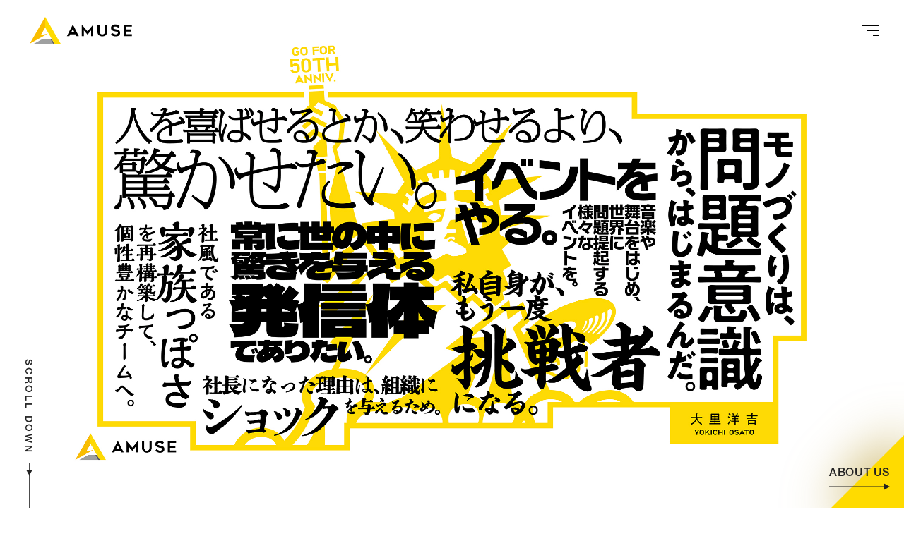

--- FILE ---
content_type: text/html; charset=UTF-8
request_url: https://www.amuse.co.jp/siamshade/
body_size: 16848
content:
<!DOCTYPE html>
<html lang="ja">

<head>
  <meta name="viewport" content="width=device-width">
  <meta http-equiv="X-UA-Compatible" content="ie=edge">
  <meta charset="UTF-8">
  <meta name="format-detection" content="telephone=no">
  	<title>株式会社 アミューズ - AMUSE -</title>
	<meta name="description" content="株式会社アミューズのオフィシャルサイトです。所属アーティストのプロフィールや最新情報、また企業情報やIR情報など、総合的に皆様へお届けします。" />
	<meta name="keywords" content="keywords, sample">
	<!-- OG Meta Tags -->
	<meta property="og:url" content="https://www.amuse.co.jp/siamshade/">
	<meta property="og:type" content="website">

	<meta property="og:title" content="株式会社 アミューズ - AMUSE -">
	<meta property="og:description" content="株式会社アミューズのオフィシャルサイトです。所属アーティストのプロフィールや最新情報、また企業情報やIR情報など、総合的に皆様へお届けします。">
	<meta property="og:image" content="https://www.amuse.co.jp/assets/img/og.gif">

	<meta property="og:locale" content="ja_JP">
<!-- Twitter Meta Tags -->
	<meta name="twitter:card" content="summary_large_image">
	<meta name="twitter:title" content="株式会社 アミューズ - AMUSE -">
	<meta name="twitter:description" content="株式会社アミューズのオフィシャルサイトです。所属アーティストのプロフィールや最新情報、また企業情報やIR情報など、総合的に皆様へお届けします。">
	<meta name="twitter:image" content="https://www.amuse.co.jp/assets/img/og.gif">

    <script src="/assets/js/amuse2020_head.js"></script>
  <script type="text/javascript" src="//webfont.fontplus.jp/accessor/script/fontplus.js?9TJvHYV9AUc%3D&box=wAPrVJWEuvk%3D&aa=1&ab=1" charset="utf-8"></script>

  <!-- Google Tag Manager -->
<script>(function(w,d,s,l,i){w[l]=w[l]||[];w[l].push({'gtm.start':
new Date().getTime(),event:'gtm.js'});var f=d.getElementsByTagName(s)[0],
j=d.createElement(s),dl=l!='dataLayer'?'&l='+l:'';j.async=true;j.src=
'https://www.googletagmanager.com/gtm.js?id='+i+dl;f.parentNode.insertBefore(j,f);
})(window,document,'script','dataLayer','GTM-WW6CW7X');</script>
<!-- End Google Tag Manager -->
<!-- CI -->
</head>
<body>
<!-- Google Tag Manager (noscript) -->
<noscript class="from-ci"><iframe src="https://www.googletagmanager.com/ns.html?id=GTM-WW6CW7X"
height="0" width="0" style="display:none;visibility:hidden"></iframe></noscript>
<!-- End Google Tag Manager (noscript) -->

  <div class="t-top" id="page">
        <header id="header">
      <div class="o-header">
        <div class="o-header__upper">
          <div class="o-header__upperInner u-pcMax">
            <div class="o-header__logo"><a href="/"><svg viewBox="0 0 91 23.7" class="o-header__logoSVG">
                  <g stroke="none" fill-rule="evenodd">
                    <title>アミューズ</title>
                    <g class="o-header__logoSymbol">
                      <polygon points="13.6853772 -0.000121518987 -9.11392405e-05 23.7039797 16.0033519 14.885043 9.82654177 16.1163342 13.6853772 9.43309367"></polygon>
                      <polygon points="11.7,19.3 3.8,23.7 20.5,23.7 18,19.3"/>
                      <polygon points="17.9919797 19.3048101 20.5317266 23.7037975 21.9249418 23.7037975 19.3848911 19.3048101"></polygon>
                      <polygon points="13.6853772 9.43278987 21.9249722 23.7039797 27.3708456 23.7039797 13.6853772 0.000182278481"></polygon>
                    </g>
                    <g class="o-header__logoType">
                      <path d="M36.6647696,13.728881 L39.5575291,13.728881 L38.1181367,10.6702481 L36.6647696,13.728881 Z M32.8451241,17.0092861 L38.0212253,6.89161519 L38.2150481,6.89161519 L43.3914532,17.0092861 L41.2876557,17.0092861 L40.4986937,15.4176911 L35.7236051,15.4176911 L34.9486177,17.0092861 L32.8451241,17.0092861 Z"></path>
                      <polygon points="56.1658025 6.89167595 56.1658025 17.0093468 54.2281823 17.0093468 54.2281823 11.8876253 51.0586633 15.6942076 47.903119 11.8876253 47.903119 17.0093468 45.9654987 17.0093468 45.9654987 6.89167595 46.0900557 6.89167595 51.0586633 12.7324861 56.0412456 6.89167595"></polygon>
                      <g transform="translate(59.544304, 6.691443)">
                        <path d="M4.57986835,10.4976 C3.92457722,10.4976 3.32943797,10.3958278 2.79445063,10.1931949 C2.25915949,9.99025823 1.8022481,9.70408101 1.42402025,9.33496709 C1.04579241,8.96615696 0.752931646,8.5180557 0.545437975,7.99248608 C0.337640506,7.46600506 0.233741772,6.88089114 0.233741772,6.23471392 L0.233741772,0.200081013 L2.17136203,0.200081013 L2.17136203,6.2252962 C2.17136203,6.73172658 2.25460253,7.15035949 2.42108354,7.48241013 C2.58665316,7.81415696 2.79202025,8.07633418 3.03657722,8.27015696 C3.28143797,8.46367595 3.54391899,8.59734684 3.82584304,8.67056203 C4.1068557,8.74438481 4.3584,8.7814481 4.57986835,8.7814481 C4.80133671,8.7814481 5.05257722,8.74438481 5.33389367,8.67056203 C5.61551392,8.59734684 5.87829873,8.46367595 6.12315949,8.27015696 C6.36741266,8.07633418 6.57338734,7.81415696 6.73895696,7.48241013 C6.90483038,7.15035949 6.98807089,6.73172658 6.98807089,6.2252962 L6.98807089,0.200081013 L8.92569114,0.200081013 L8.92569114,6.23471392 C8.92569114,6.88089114 8.82422278,7.46600506 8.62128608,7.99248608 C8.41834937,8.5180557 8.12761519,8.96615696 7.74938734,9.33496709 C7.37115949,9.70408101 6.9145519,9.99025823 6.37926076,10.1931949 C5.84366582,10.3958278 5.24457722,10.4976 4.57986835,10.4976"></path>
                        <path d="M12.1228861,8.98897215 L13.1746329,7.43838987 C13.6819747,7.78957975 14.2057215,8.09185823 14.7455696,8.34552911 C15.2854177,8.5992 15.8507848,8.72618734 16.4410633,8.72618734 C16.7545823,8.72618734 17.0313418,8.68699747 17.2713418,8.60831392 C17.5113418,8.52963038 17.7142785,8.42816203 17.8804557,8.30390886 C18.0466329,8.1793519 18.1711899,8.03595949 18.2547342,7.87464304 C18.3370633,7.71363038 18.3789873,7.55383291 18.3789873,7.39737722 C18.3789873,7.19444051 18.3164051,7.02097215 18.1924557,6.87818734 C18.0672911,6.73540253 17.9014177,6.61722532 17.6936203,6.52547848 C17.4861266,6.43342785 17.2418734,6.3547443 16.9602532,6.28973165 C16.6783291,6.22532658 16.3857722,6.16547848 16.0810633,6.10957975 C15.8781266,6.07312405 15.6429873,6.02968101 15.3753418,5.97864304 C15.1076962,5.92821266 14.8309367,5.85833924 14.5450633,5.77084557 C14.2585823,5.6833519 13.9772658,5.56790886 13.7005063,5.42512405 C13.4237468,5.28203544 13.1746329,5.10218734 12.9531646,4.88497215 C12.732,4.66836456 12.5539747,4.41013671 12.4203038,4.10968101 C12.2866329,3.81044051 12.2194937,3.45742785 12.2194937,3.05125063 C12.2194937,2.46127595 12.3394937,1.96973165 12.5794937,1.57752911 C12.8194937,1.18532658 13.1263291,0.876364557 13.5,0.650035443 C13.8736709,0.424313924 14.288962,0.264516456 14.7455696,0.172465823 C15.202481,0.0804151899 15.6429873,0.0336303797 16.0673924,0.0336303797 C16.4917975,0.0336303797 16.8703291,0.0615797468 17.2023797,0.117174684 C17.5344304,0.172465823 17.8433924,0.253275949 18.1295696,0.359605063 C18.415443,0.465326582 18.6946329,0.599605063 18.9668354,0.760921519 C19.239038,0.921934177 19.5322025,1.11332658 19.8457215,1.33540253 L18.7663291,2.85712405 C18.2863291,2.52568101 17.8254684,2.27201013 17.3822278,2.09641519 C16.9392911,1.92082025 16.4732658,1.83302278 15.9844557,1.83302278 C15.8182785,1.83302278 15.6290127,1.85428861 15.416962,1.89530127 C15.2049114,1.93722532 15.0037975,2.00436456 14.8148354,2.09641519 C14.6255696,2.18846582 14.4688101,2.30633924 14.3442532,2.44942785 C14.2193924,2.59221266 14.1574177,2.76568101 14.1574177,2.96831392 C14.1574177,3.17155443 14.2309367,3.34198481 14.3788861,3.48021266 C14.5262278,3.61844051 14.7154937,3.73418734 14.9463797,3.82654177 C15.176962,3.9188962 15.4309367,3.99697215 15.7076962,4.06137722 C15.9844557,4.12638987 16.2517975,4.19109873 16.5103291,4.2555038 C16.7038481,4.30137722 16.9323038,4.34816203 17.1953924,4.39403544 C17.4581772,4.43990886 17.7303797,4.50431392 18.012,4.58785823 C18.2936203,4.67079494 18.5722025,4.78107342 18.8492658,4.91930127 C19.1263291,5.05844051 19.3727089,5.23585823 19.5896203,5.45216203 C19.8065316,5.66937722 19.9818228,5.93702278 20.1161013,6.25540253 C20.2494684,6.57378228 20.3166076,6.95869367 20.3166076,7.4113519 C20.3166076,7.93692152 20.2239494,8.39383291 20.0401519,8.78087089 C19.8548354,9.16912405 19.5920506,9.48932658 19.2508861,9.74269367 C18.9094177,9.99666835 18.5032405,10.1880608 18.0326582,10.3177823 C17.5620759,10.4468962 17.0407595,10.5116051 16.4687089,10.5116051 C15.9428354,10.5116051 15.4792405,10.4721114 15.0782278,10.3937316 C14.6763038,10.3150481 14.3096203,10.2093266 13.9772658,10.0750481 C13.645519,9.94198481 13.3316962,9.78218734 13.0364051,9.59808608 C12.7408101,9.41307342 12.4364051,9.21044051 12.1228861,8.98897215"></path>
                        <polygon points="25.2573873 1.90256203 25.2573873 4.43562532 30.1570329 4.43562532 30.1570329 6.19309367 25.2573873 6.19309367 25.2573873 8.57365063 30.7798177 8.57365063 30.7798177 10.3177519 23.3197671 10.3177519 23.3197671 0.186713924 30.7798177 0.186713924 30.7798177 1.90256203"></polygon>
                      </g>
                    </g>
                  </g>
                </svg></a></div>
            <div class="o-header__menuOpenerWrapper"><button class="o-header__menuBt js-switchClass" data-toggle="0" data-class-name="-headerMenuOpened"><span class="o-header__menuOpenerInner"></span><span class="o-header__menuOpenerInner"></span><span class="o-header__menuOpenerInner"></span></button></div>
            <div class="o-header__menuCloserWrapper"><button class="o-header__menuBt js-switchClass" data-toggle="0" data-class-name="-headerMenuOpened" data-to-add="0"><span class="o-header__menuCloserInner"></span><span class="o-header__menuCloserInner"></span></button></div>
          </div>
        </div>
        <div class="o-header__lower">
          <nav class="o-header__lowerInner">
            <ul class="o-header__mainLinkList">
              <li class="o-header__mainLinkItem"><a href="/about/" class="o-header__mainLink a-hoverTriangle"><span class="o-header__mainLinkEn">ABOUT US</span> <span class="o-header__mainLinkJa">アミューズについて</span> <span class="a-hoverTriangle__triangles"><svg class="a-hoverTriangle__svg">
                      <use xlink:href="#svg-hover"></use>
                    </svg></span></a></li>
              <li class="o-header__mainLinkItem"><a href="/topics/" class="o-header__mainLink a-hoverTriangle"><span class="o-header__mainLinkEn">TOPICS</span> <span class="o-header__mainLinkJa">トピックス</span> <span class="a-hoverTriangle__triangles"><svg class="a-hoverTriangle__svg">
                      <use xlink:href="#svg-hover"></use>
                    </svg></span></a></li>
              <li class="o-header__mainLinkItem"><a href="/artist/" class="o-header__mainLink a-hoverTriangle"><span class="o-header__mainLinkEn">ARTISTS</span> <span class="o-header__mainLinkJa">アーティスト</span> <span class="a-hoverTriangle__triangles"><svg class="a-hoverTriangle__svg">
                      <use xlink:href="#svg-hover"></use>
                    </svg></span></a></li>
              <li class="o-header__mainLinkItem"><a href="/corporate/" class="o-header__mainLink a-hoverTriangle"><span class="o-header__mainLinkEn">CORPORATE</span> <span class="o-header__mainLinkJa">企業情報</span> <span class="a-hoverTriangle__triangles"><svg class="a-hoverTriangle__svg">
                      <use xlink:href="#svg-hover"></use>
                    </svg></span></a></li>
              <li class="o-header__mainLinkItem"><a href="/sustainability/" class="o-header__mainLink a-hoverTriangle"><span class="o-header__mainLinkEn">SUSTAINABILITY</span> <span class="o-header__mainLinkJa">サステナビリティ</span> <span class="a-hoverTriangle__triangles"><svg class="a-hoverTriangle__svg">
                      <use xlink:href="#svg-hover"></use>
                    </svg></span></a></li>
              <li class="o-header__mainLinkItem"><a href="/ir/" class="o-header__mainLink a-hoverTriangle"><span class="o-header__mainLinkEn">IR</span> <span class="o-header__mainLinkJa">IR情報</span> <span class="a-hoverTriangle__triangles"><svg class="a-hoverTriangle__svg">
                      <use xlink:href="#svg-hover"></use>
                    </svg></span></a></li>
              <li class="o-header__mainLinkItem"><a href="https://recruit.amuse.co.jp/" target="_blank" class="o-header__mainLink a-hoverTriangle"><span class="o-header__mainLinkEn">RECRUIT</span> <span class="o-header__mainLinkJa">採用情報</span> <span class="a-hoverTriangle__triangles"><svg class="a-hoverTriangle__svg">
                      <use xlink:href="#svg-hover"></use>
                    </svg></span></a></li>
            </ul>
            <div class="o-header__subArea">
              <form id="ss-form1" action="/search/" method="get" accept-charset="UTF-8" class="m-search">
                <div class="m-search__inputWrap"><input type="text" id="ss-query1" name="query" placeholder="キーワードを入力する" autocomplete="off" aria-autocomplete="off" class="m-search__input"></div><button type="submit" class="m-search__bt" onclick="document.charset='UTF-8';"></button>
              </form>
              <ul class="o-header__subLinkList">
                <li class="o-header__subLinkItem"><span class="o-header__subLink"><span class="o-header__subLinkEn">CONTACT</span> <span class="o-header__subLinkJa">お問い合わせ</span></span>
                  <ul class="o-header__subSubLinkList">
                    <li class="o-header__subSubLinkItem"><a href="/contact/" class="o-header__subSubLink"><span class="o-header__subSubLinkText">個人のお客様</span></a></li>
                    <li class="o-header__subSubLinkItem"><a href="/contact/?tab=1" class="o-header__subSubLink"><span class="o-header__subSubLinkText">法人のお客様</span></a></li>
                  </ul>
                </li>
                 <li class="o-header__subLinkItem"><a href="/auditionist/" class="o-header__subLink"><span class="o-header__subLinkEn">AUDITION</span> <span class="o-header__subLinkJa">アーティスト募集</span></a></li>
                <li class="o-header__subLinkItem"><a href="https://sol.amuse.co.jp/" class="o-header__subLink"><span class="o-header__subLinkEn">Amuse Solution</span> <span class="o-header__subLinkJa">アミューズのソリューション</span></a></li>
                <li class="o-header__subLinkItem"><a href="/en/" class="o-header__subLink"><span class="o-header__subLinkEn">ENGLISH</span></a></li>
              </ul>
            </div>
          </nav>
        </div>
      </div>
    </header>
    <div id="content">
      <main>
        <div id="loading">
          <div id="loadingBg"></div><svg id="loadingLogo" xmlns="http://www.w3.org/2000/svg" width="192.5" height="218.05" viewBox="0 0 192.5 218.05">
            <defs>
              <style>
                .cls-1 { fill: none; }
                .cls-2 { fill: #fabe00; }
                .cls-3 { fill: #9fa0a0; }
                .cls-4 { fill: #656464; }
                .cls-5 { fill: #ffdb00; }
              </style>
            </defs>
            <title>AMUSE</title>
            <g>
              <g>
                <rect class="cls-1" width="192.5" height="218.05" />
                <path d="M35.88,190l10.94-21.38h.41L58.17,190H53.72l-1.67-3.36H42L40.33,190ZM44,183.11h6.12l-3-6.46Z" />
                <polygon points="85.16 168.66 85.16 190.04 81.06 190.04 81.06 179.22 74.37 187.26 67.7 179.22 67.7 190.04 63.6 190.04 63.6 168.66 63.87 168.66 74.37 181 84.89 168.66 85.16 168.66" />
                <path d="M102,190.42a10.54,10.54,0,0,1-3.77-.64A8.37,8.37,0,0,1,95.3,188a8,8,0,0,1-1.85-2.83,10,10,0,0,1-.66-3.72V168.66h4.09v12.73a5.94,5.94,0,0,0,.53,2.66,4.7,4.7,0,0,0,1.3,1.66,4.42,4.42,0,0,0,1.67.85,6.09,6.09,0,0,0,1.59.23,6.22,6.22,0,0,0,1.6-.23,4.38,4.38,0,0,0,1.66-.85,4.7,4.7,0,0,0,1.3-1.66,5.94,5.94,0,0,0,.53-2.66V168.66h4.09v12.75a10.23,10.23,0,0,1-.64,3.72,7.84,7.84,0,0,1-1.84,2.83,8.37,8.37,0,0,1-2.9,1.82,10.63,10.63,0,0,1-3.8.64" />
                <path d="M117.91,187.23l2.22-3.27a22.58,22.58,0,0,0,3.32,1.91,8.25,8.25,0,0,0,3.58.81,5.89,5.89,0,0,0,1.76-.25,4.64,4.64,0,0,0,1.28-.64,2.69,2.69,0,0,0,.79-.91,2.16,2.16,0,0,0,.27-1,1.65,1.65,0,0,0-.4-1.1,2.87,2.87,0,0,0-1-.74,8.56,8.56,0,0,0-1.55-.5c-.6-.14-1.21-.26-1.86-.38l-1.49-.28a15.45,15.45,0,0,1-1.75-.44,10.52,10.52,0,0,1-1.79-.73,6.55,6.55,0,0,1-1.58-1.14,5.13,5.13,0,0,1-1.12-1.64,5.31,5.31,0,0,1-.43-2.23,6,6,0,0,1,.76-3.12,5.8,5.8,0,0,1,1.95-2,8.41,8.41,0,0,1,2.63-1,14.62,14.62,0,0,1,5.19-.11,10.4,10.4,0,0,1,2,.51,11,11,0,0,1,1.77.85c.57.34,1.19.74,1.86,1.21l-2.29,3.22a14.54,14.54,0,0,0-2.92-1.61,8,8,0,0,0-3-.56,6.24,6.24,0,0,0-1.2.14,4.63,4.63,0,0,0-1.27.42,2.93,2.93,0,0,0-1,.75,1.6,1.6,0,0,0-.39,1.09,1.39,1.39,0,0,0,.47,1.08,3.58,3.58,0,0,0,1.19.73,10.14,10.14,0,0,0,1.61.5l1.7.41c.41.1.89.2,1.45.29s1.13.24,1.72.41a11,11,0,0,1,1.77.7,5.88,5.88,0,0,1,1.56,1.13,5.3,5.3,0,0,1,1.12,1.7,6.31,6.31,0,0,1,.42,2.44,6.8,6.8,0,0,1-.58,2.89,5.53,5.53,0,0,1-1.67,2,7.7,7.7,0,0,1-2.58,1.21,12.53,12.53,0,0,1-3.3.41,15.14,15.14,0,0,1-2.94-.25,12.34,12.34,0,0,1-4.31-1.68c-.63-.39-1.27-.82-1.93-1.29" />
                <polygon points="145.66 172.26 145.66 177.61 156.01 177.61 156.01 181.32 145.66 181.32 145.66 186.35 157.33 186.35 157.33 190.04 141.57 190.04 141.57 168.63 157.33 168.63 157.33 172.26 145.66 172.26" />
                <polygon class="cls-2" points="77.15 108.86 96.61 75.16 96.61 27.6 27.6 147.12 108.29 102.65 77.15 108.86" />
                <polygon class="cls-3" points="86.76 124.94 46.75 147.12 138.15 147.12 125.34 124.94 86.76 124.94" />
                <polyline class="cls-4" points="125.34 124.94 118.32 124.94 131.13 147.12 138.15 147.12" />
                <polygon class="cls-5" points="165.61 147.12 96.61 27.6 96.61 75.16 138.15 147.12 165.61 147.12" />
              </g>
            </g>
          </svg>
        </div>
        <div id="transitionArea">
          <div id="triangles"></div>
        </div>

        <div class="t-top__specialKv js-transparentHeader">
          <div id="fvScrollSign">
            <div id="fvScrollDown">SCROLL DOWN</div>
            <div id="fvScrollBar"></div>
            <div id="fvScroller"></div>
          </div>
          <div id="fvLink"><a class="jskv-transitionLink t-top__aboutLink" href="/about/">
              <div class="t-top__aboutLinkText">ABOUT US</div>
            </a>
          </div>
        </div>
      
      <div class="o-important" id="important-news"></div>
<script>
var loadnews = function() {
  if(typeof jQuery !== "undefined"){
    $("#important-news").load('/ci/news/');
  }else{
    setTimeout(loadnews,500);
  }
};
setTimeout(loadnews,500);
</script>
	  
      <section class="t-top__section">
	<div class="t-top__sectionHead u-pcMax u-wrapper-sp">
		<h2 class="a-topTitle"><span class="a-topTitle__en">Topics</span><span class="a-topTitle__ja">トピックス</span></h2>
	</div>
	<div class="t-top__sectionBody u-pcMax">
		<ul class="o-topicsList o-topicsList--top">
							<li class="o-topicsList__item">
					<a href="/topics/2026/01/_30--.html" class="m-topicsLink">
													<div class="a-topicsThumb js-optimImg" data-pc="/topics/009c488856c6a0661e91c2899b7f2d6c8109a26e.jpg" data-sp="/topics/3c38819215e136ad3ebb5b77f821e1b728aff901.jpg"></div>
												<span class="a-prismBox"><span class="a-prismBox__prism"></span> <span class="a-prismBox__prism"></span> <span class="a-prismBox__prism"></span></span>
						<div class="m-topicsLink__texts">
							<p class="m-topicsLink__text m-topicsLink__artistName">
							TEAM NACS							</p>
							<p class="m-topicsLink__text m-topicsLink__articleTitle">大泉洋 「芸能生活30周年記念！！大泉洋リサイタル２-リベンジ-」アリーナツアー開催決定!!</p>
						</div>
					</a>
				</li>
							<li class="o-topicsList__item">
					<a href="/topics/2026/01/2026.html" class="m-topicsLink">
													<div class="a-topicsThumb" style="background-image:url(/topics/b6ade98ef399cf469d2733b35f0b8a8f46a77e26.jpg)"></div>
												<span class="a-prismBox"><span class="a-prismBox__prism"></span> <span class="a-prismBox__prism"></span> <span class="a-prismBox__prism"></span></span>
						<div class="m-topicsLink__texts">
							<p class="m-topicsLink__text m-topicsLink__artistName">
														</p>
							<p class="m-topicsLink__text m-topicsLink__articleTitle">2026年 年頭ご挨拶</p>
						</div>
					</a>
				</li>
							<li class="o-topicsList__item">
					<a href="/topics/2025/12/_38.html" class="m-topicsLink">
													<div class="a-topicsThumb" style="background-image:url(/topics/4b5178df9d172dbeecef53bc1858d643acae5c1e.jpg)"></div>
												<span class="a-prismBox"><span class="a-prismBox__prism"></span> <span class="a-prismBox__prism"></span> <span class="a-prismBox__prism"></span></span>
						<div class="m-topicsLink__texts">
							<p class="m-topicsLink__text m-topicsLink__artistName">
							吉沢 亮							</p>
							<p class="m-topicsLink__text m-topicsLink__articleTitle">吉沢亮 「第38回日刊スポーツ映画大賞」主演男優賞を受賞！</p>
						</div>
					</a>
				</li>
							<li class="o-topicsList__item">
					<a href="/topics/2025/12/2025_1.html" class="m-topicsLink">
													<div class="a-topicsThumb" style="background-image:url(/topics/f80af8953137ac3b63b172773112f63a975139c7.jpg)"></div>
												<span class="a-prismBox"><span class="a-prismBox__prism"></span> <span class="a-prismBox__prism"></span> <span class="a-prismBox__prism"></span></span>
						<div class="m-topicsLink__texts">
							<p class="m-topicsLink__text m-topicsLink__artistName">
														</p>
							<p class="m-topicsLink__text m-topicsLink__articleTitle">アミューズコーポレートレター／2025年の&quot;アミューズ&quot;を振り返る：アーティストの活躍と社員インタビューから見る一年</p>
						</div>
					</a>
				</li>
							<li class="o-topicsList__item">
					<a href="/topics/2025/12/post_277.html" class="m-topicsLink">
													<div class="a-topicsThumb" style="background-image:url(/topics/58ebbf4c162e1ce41a299eda6414b8334b5537b3.jpg)"></div>
												<span class="a-prismBox"><span class="a-prismBox__prism"></span> <span class="a-prismBox__prism"></span> <span class="a-prismBox__prism"></span></span>
						<div class="m-topicsLink__texts">
							<p class="m-topicsLink__text m-topicsLink__artistName">
														</p>
							<p class="m-topicsLink__text m-topicsLink__articleTitle">アミューズ人／アミューズスポーツエージェンシー ―アスリートの価値を創造し スポーツを「エンターテインメント」に―</p>
						</div>
					</a>
				</li>
							<li class="o-topicsList__item">
					<a href="/topics/2025/12/faulieu.html" class="m-topicsLink">
													<div class="a-topicsThumb" style="background-image:url(/topics/6cc33c4b07aa0901208000618b31108cb8c02cb2.jpg)"></div>
												<span class="a-prismBox"><span class="a-prismBox__prism"></span> <span class="a-prismBox__prism"></span> <span class="a-prismBox__prism"></span></span>
						<div class="m-topicsLink__texts">
							<p class="m-topicsLink__text m-topicsLink__artistName">
							Faulieu.							</p>
							<p class="m-topicsLink__text m-topicsLink__articleTitle">Faulieu. キングレコードよりメジャーデビュー決定!!</p>
						</div>
					</a>
				</li>
			
		</ul>
	</div>
	<div class="t-top__sectionBt u-pcMax u-wrapper-sp">
		<a class="t-top__sectionBtBody a-hoverTriangle" href="/topics/"><span class="t-top__sectionBtText">トピックス一覧</span> 
			<span class="a-hoverTriangle__triangles"><svg class="a-hoverTriangle__svg"><use xlink:href="#svg-hover"></use></svg></span>
		</a>
	</div>
</section>
	  
        <section class="t-top__section">
          <div class="t-top__sectionHead u-pcMax u-wrapper-sp">
            <h2 class="a-topTitle"><span class="a-topTitle__en">Artist</span><span class="a-topTitle__ja">アーティスト</span></h2>
          </div>
          <div class="t-top__sectionBody">
            <div class="t-top__artistFilter js-accordion" data-duration-open="600" data-duration-close="200" data-easing-open="easeOutExpo" data-easing-close="easeOutExpo">
              <div class="t-top__artistFilterBar u-pcMax">
                <form method="get" action="/artist/index.php" name="kform">
                  <div class="m-search">
                    <div class="m-search__inputWrap">
                      <input type="text" placeholder="キーワードを入力する" autocomplete="off" class="m-search__input" name="k">
                    </div>
                    <button type="submit" class="m-search__bt"></button>
                  </div>
                </form>
                <button class="t-top__artistFilterToggle js-accordion__toggle">詳細条件で絞り込む</button>
              </div>
              	<form method="get" action="/artist/index.php" name="sform">
		<div class="o-filter o-filter--artist js-accordion__container">
			<div class="o-filter__inner js-accordion__content">
				<div class="u-wrapper">
					<div class="o-filter__row">
						<div class="o-filter__col">
							<section class="o-filter__section">
								<p class="o-filter__sectionTitle">ジャンル</p>
								<ul class="o-filter__btList o-filter__btList--sp2">
																			<li class="o-filter__btListItem">
											<label class="a-inputBt">
												<input type="checkbox" class="a-inputBt__input" name="g[]" value="34">
												<span class="a-inputBt__labelWrap"><span class="a-inputBt__label">ミュージシャン</span></span>
											</label>
										</li>
																			<li class="o-filter__btListItem">
											<label class="a-inputBt">
												<input type="checkbox" class="a-inputBt__input" name="g[]" value="35">
												<span class="a-inputBt__labelWrap"><span class="a-inputBt__label">俳優・タレント</span></span>
											</label>
										</li>
																			<li class="o-filter__btListItem">
											<label class="a-inputBt">
												<input type="checkbox" class="a-inputBt__input" name="g[]" value="155">
												<span class="a-inputBt__labelWrap"><span class="a-inputBt__label">モデル</span></span>
											</label>
										</li>
																			<li class="o-filter__btListItem">
											<label class="a-inputBt">
												<input type="checkbox" class="a-inputBt__input" name="g[]" value="36">
												<span class="a-inputBt__labelWrap"><span class="a-inputBt__label">声優</span></span>
											</label>
										</li>
																			<li class="o-filter__btListItem">
											<label class="a-inputBt">
												<input type="checkbox" class="a-inputBt__input" name="g[]" value="38">
												<span class="a-inputBt__labelWrap"><span class="a-inputBt__label">スペシャリスト</span></span>
											</label>
										</li>
																			<li class="o-filter__btListItem">
											<label class="a-inputBt">
												<input type="checkbox" class="a-inputBt__input" name="g[]" value="37">
												<span class="a-inputBt__labelWrap"><span class="a-inputBt__label">キッズ</span></span>
											</label>
										</li>
									
								</ul>
							</section>
						</div>
						<div class="o-filter__col">
							<section class="o-filter__section">
								<p class="o-filter__sectionTitle">性別</p>
								<ul class="o-filter__btList o-filter__btList--sp3">
																			<li class="o-filter__btListItem">
											<label class="a-inputBt">
												<input type="checkbox" class="a-inputBt__input" name="s[]" value="1">
												<span class="a-inputBt__labelWrap"><span class="a-inputBt__label">男性</span></span>
											</label>
										</li>
																			<li class="o-filter__btListItem">
											<label class="a-inputBt">
												<input type="checkbox" class="a-inputBt__input" name="s[]" value="2">
												<span class="a-inputBt__labelWrap"><span class="a-inputBt__label">女性</span></span>
											</label>
										</li>
									
								</ul>
							</section>
						</div>
						<div class="o-filter__col">
							<section class="o-filter__section">
								<p class="o-filter__sectionTitle">年齢</p>
								<div class="o-filter__rangeSelects">
									<div class="o-filter__rangeSelect">
										<div class="a-select">
											<select class="a-select__select" name="a1">
												<option value="">--</option>
																									<option value="5">5</option>
																									<option value="6">6</option>
																									<option value="7">7</option>
																									<option value="8">8</option>
																									<option value="9">9</option>
																									<option value="10">10</option>
																									<option value="11">11</option>
																									<option value="12">12</option>
																									<option value="13">13</option>
																									<option value="14">14</option>
																									<option value="15">15</option>
																									<option value="16">16</option>
																									<option value="17">17</option>
																									<option value="18">18</option>
																									<option value="19">19</option>
																									<option value="20">20</option>
																									<option value="21">21</option>
																									<option value="22">22</option>
																									<option value="23">23</option>
																									<option value="24">24</option>
																									<option value="25">25</option>
																									<option value="26">26</option>
																									<option value="27">27</option>
																									<option value="28">28</option>
																									<option value="29">29</option>
																									<option value="30">30</option>
																									<option value="31">31</option>
																									<option value="32">32</option>
																									<option value="33">33</option>
																									<option value="34">34</option>
																									<option value="35">35</option>
																									<option value="36">36</option>
																									<option value="37">37</option>
																									<option value="38">38</option>
																									<option value="39">39</option>
																									<option value="40">40</option>
																									<option value="41">41</option>
																									<option value="42">42</option>
																									<option value="43">43</option>
																									<option value="44">44</option>
																									<option value="45">45</option>
																									<option value="46">46</option>
																									<option value="47">47</option>
																									<option value="48">48</option>
																									<option value="49">49</option>
																									<option value="50">50</option>
																									<option value="51">51</option>
																									<option value="52">52</option>
																									<option value="53">53</option>
																									<option value="54">54</option>
																									<option value="55">55</option>
																									<option value="56">56</option>
																									<option value="57">57</option>
																									<option value="58">58</option>
																									<option value="59">59</option>
																									<option value="60">60</option>
																									<option value="61">61</option>
																									<option value="62">62</option>
																									<option value="63">63</option>
																									<option value="64">64</option>
																									<option value="65">65</option>
																									<option value="66">66</option>
																									<option value="67">67</option>
																									<option value="68">68</option>
																									<option value="69">69</option>
																									<option value="70">70</option>
												
											</select>
										</div>
										<span class="o-filter__rangeSelectUnit">歳</span>
									</div>
									<div class="o-filter__rangeTilde"></div>
									<div class="o-filter__rangeSelect">
										<div class="a-select">
											<select class="a-select__select" name="a2">
												<option value="">--</option>
																									<option value="5">5</option>
																									<option value="6">6</option>
																									<option value="7">7</option>
																									<option value="8">8</option>
																									<option value="9">9</option>
																									<option value="10">10</option>
																									<option value="11">11</option>
																									<option value="12">12</option>
																									<option value="13">13</option>
																									<option value="14">14</option>
																									<option value="15">15</option>
																									<option value="16">16</option>
																									<option value="17">17</option>
																									<option value="18">18</option>
																									<option value="19">19</option>
																									<option value="20">20</option>
																									<option value="21">21</option>
																									<option value="22">22</option>
																									<option value="23">23</option>
																									<option value="24">24</option>
																									<option value="25">25</option>
																									<option value="26">26</option>
																									<option value="27">27</option>
																									<option value="28">28</option>
																									<option value="29">29</option>
																									<option value="30">30</option>
																									<option value="31">31</option>
																									<option value="32">32</option>
																									<option value="33">33</option>
																									<option value="34">34</option>
																									<option value="35">35</option>
																									<option value="36">36</option>
																									<option value="37">37</option>
																									<option value="38">38</option>
																									<option value="39">39</option>
																									<option value="40">40</option>
																									<option value="41">41</option>
																									<option value="42">42</option>
																									<option value="43">43</option>
																									<option value="44">44</option>
																									<option value="45">45</option>
																									<option value="46">46</option>
																									<option value="47">47</option>
																									<option value="48">48</option>
																									<option value="49">49</option>
																									<option value="50">50</option>
																									<option value="51">51</option>
																									<option value="52">52</option>
																									<option value="53">53</option>
																									<option value="54">54</option>
																									<option value="55">55</option>
																									<option value="56">56</option>
																									<option value="57">57</option>
																									<option value="58">58</option>
																									<option value="59">59</option>
																									<option value="60">60</option>
																									<option value="61">61</option>
																									<option value="62">62</option>
																									<option value="63">63</option>
																									<option value="64">64</option>
																									<option value="65">65</option>
																									<option value="66">66</option>
																									<option value="67">67</option>
																									<option value="68">68</option>
																									<option value="69">69</option>
																									<option value="70">70</option>
												
											</select>
										</div>
										<span class="o-filter__rangeSelectUnit">歳</span>
									</div>
								</div>
							</section>
							<section class="o-filter__section">
								<p class="o-filter__sectionTitle">身長</p>
								<div class="o-filter__rangeSelects">
									<div class="o-filter__rangeSelect">
										<div class="a-select">
											<select class="a-select__select" name="h1">
												<option value="">--</option>
																									<option value="125">125</option>
																									<option value="130">130</option>
																									<option value="135">135</option>
																									<option value="140">140</option>
																									<option value="145">145</option>
																									<option value="150">150</option>
																									<option value="155">155</option>
																									<option value="160">160</option>
																									<option value="165">165</option>
																									<option value="170">170</option>
																									<option value="175">175</option>
																									<option value="180">180</option>
																									<option value="185">185</option>
																									<option value="190">190</option>
												
											</select>
										</div>
										<span class="o-filter__rangeSelectUnit">cm</span>
									</div>
									<div class="o-filter__rangeTilde"></div>
									<div class="o-filter__rangeSelect">
										<div class="a-select">
											<select class="a-select__select" name="h2">
												<option value="">--</option>
																									<option value="125">125</option>
																									<option value="130">130</option>
																									<option value="135">135</option>
																									<option value="140">140</option>
																									<option value="145">145</option>
																									<option value="150">150</option>
																									<option value="155">155</option>
																									<option value="160">160</option>
																									<option value="165">165</option>
																									<option value="170">170</option>
																									<option value="175">175</option>
																									<option value="180">180</option>
																									<option value="185">185</option>
																									<option value="190">190</option>
												
											</select>
										</div>
										<span class="o-filter__rangeSelectUnit">cm</span>
									</div>
								</div>
							</section>
							<section class="o-filter__section">
								<p class="o-filter__sectionTitle">体重</p>
								<div class="o-filter__rangeSelects">
									<div class="o-filter__rangeSelect">
										<div class="a-select">
											<select class="a-select__select" name="w1">
												<option value="">--</option>
																									<option value="20">20</option>
																									<option value="25">25</option>
																									<option value="30">30</option>
																									<option value="35">35</option>
																									<option value="40">40</option>
																									<option value="45">45</option>
																									<option value="50">50</option>
																									<option value="55">55</option>
																									<option value="60">60</option>
																									<option value="65">65</option>
																									<option value="70">70</option>
																									<option value="75">75</option>
																									<option value="80">80</option>
																									<option value="85">85</option>
																									<option value="90">90</option>
																									<option value="95">95</option>
																									<option value="100">100</option>
												
											</select>
										</div>
										<span class="o-filter__rangeSelectUnit">kg</span>
									</div>
									<div class="o-filter__rangeTilde"></div>
									<div class="o-filter__rangeSelect">
										<div class="a-select">
											<select class="a-select__select" name="w2">
												<option value="">--</option>
																									<option value="20">20</option>
																									<option value="25">25</option>
																									<option value="30">30</option>
																									<option value="35">35</option>
																									<option value="40">40</option>
																									<option value="45">45</option>
																									<option value="50">50</option>
																									<option value="55">55</option>
																									<option value="60">60</option>
																									<option value="65">65</option>
																									<option value="70">70</option>
																									<option value="75">75</option>
																									<option value="80">80</option>
																									<option value="85">85</option>
																									<option value="90">90</option>
																									<option value="95">95</option>
																									<option value="100">100</option>
												
											</select>
										</div>
										<span class="o-filter__rangeSelectUnit">kg</span>
									</div>
								</div>
							</section>
						</div>
						<div class="o-filter__col">
							<section class="o-filter__section">
								<p class="o-filter__sectionTitle">出身地</p><button class="a-boxBt js-modalTrigger" data-target="#modal-selectPrefecture"><span class="a-boxBt__text">都道府県を選ぶ</span></button>
								<ul class="o-filter__tagList" id="Selected-pref">
								</ul>
							</section>
						</div>
					</div>
					<div class="o-filter__row">
						<div class="o-filter__col">
							<section class="o-filter__section">
								<p class="o-filter__sectionTitle">SNS</p>
								<ul class="o-filter__btList o-filter__btList--pc2 o-filter__btList--sp3">
																			<li class="o-filter__btListItem">
											<label class="a-inputBt">
												<input type="checkbox" class="a-inputBt__input" name="sns[]" value="1">
												<span class="a-inputBt__labelWrap"><span class="a-inputBt__label">X</span></span>
											</label>
										</li>
																			<li class="o-filter__btListItem">
											<label class="a-inputBt">
												<input type="checkbox" class="a-inputBt__input" name="sns[]" value="2">
												<span class="a-inputBt__labelWrap"><span class="a-inputBt__label">Instagram</span></span>
											</label>
										</li>
																			<li class="o-filter__btListItem">
											<label class="a-inputBt">
												<input type="checkbox" class="a-inputBt__input" name="sns[]" value="3">
												<span class="a-inputBt__labelWrap"><span class="a-inputBt__label">Facebook</span></span>
											</label>
										</li>
																			<li class="o-filter__btListItem">
											<label class="a-inputBt">
												<input type="checkbox" class="a-inputBt__input" name="sns[]" value="4">
												<span class="a-inputBt__labelWrap"><span class="a-inputBt__label">YouTube</span></span>
											</label>
										</li>
																			<li class="o-filter__btListItem">
											<label class="a-inputBt">
												<input type="checkbox" class="a-inputBt__input" name="sns[]" value="5">
												<span class="a-inputBt__labelWrap"><span class="a-inputBt__label">LINE</span></span>
											</label>
										</li>
																			<li class="o-filter__btListItem">
											<label class="a-inputBt">
												<input type="checkbox" class="a-inputBt__input" name="sns[]" value="6">
												<span class="a-inputBt__labelWrap"><span class="a-inputBt__label">ブログ</span></span>
											</label>
										</li>
																			<li class="o-filter__btListItem">
											<label class="a-inputBt">
												<input type="checkbox" class="a-inputBt__input" name="sns[]" value="8">
												<span class="a-inputBt__labelWrap"><span class="a-inputBt__label">TikTok</span></span>
											</label>
										</li>
																			<li class="o-filter__btListItem">
											<label class="a-inputBt">
												<input type="checkbox" class="a-inputBt__input" name="sns[]" value="9">
												<span class="a-inputBt__labelWrap"><span class="a-inputBt__label">Weibo</span></span>
											</label>
										</li>
									
								</ul>
							</section>
						</div>
						<div class="o-filter__col">
							<div class="o-filter__resultWrap">
								<div class="o-filter__result">検索結果<span class="o-filter__resultNum" id="resultNum">0</span>件</div>
								<ul class="m-filterDecision">
									<li class="m-filterDecision__item"><button type="button" class="m-filterDecision__bt m-filterDecision__btReset" id="btn-condition-clear">クリア</button></li>
									<li class="m-filterDecision__item"><button class="m-filterDecision__bt m-filterDecision__btSend">検索</button></li>
								</ul>
							</div>
						</div>
					</div>
				</div>
			</div>
		</div>
		<div class="a-modal a-modal--filter js-modal" id="modal-selectPrefecture">
			<div class="a-modal__bg js-modal__bg">
				<div class="a-modal__content js-modal__content">
					<div class="o-filterInModal o-filterInModal--prefecture">
						<h3 class="o-filterInModal__title">都道府県を選ぶ</h3>
						<ul class="a-borderList">
																															<li class="a-borderList__item">
									<div class="o-filterInModal__region">
										<div class="o-filterInModal__regionName">
											<label class="a-inputBt">
												<input type="checkbox" class="a-inputBt__input" name="r[]" value="1">
												<span class="a-inputBt__labelWrap"><span class="a-inputBt__label">北海道</span></span>
											</label>
										</div>
																			</div>
								</li>
																															<li class="a-borderList__item">
									<div class="o-filterInModal__region">
										<div class="o-filterInModal__regionName">
											<label class="a-inputBt">
												<input type="checkbox" class="a-inputBt__input" name="r[]" value="2">
												<span class="a-inputBt__labelWrap"><span class="a-inputBt__label">東北</span></span>
											</label>
										</div>
																					<ul class="o-filterInModal__prefectures">
																									<li class="o-filterInModal__prefecture">
														<label class="a-inputBt">
															<input type="checkbox" class="a-inputBt__input" name="p[]" value="2">
															<span class="a-inputBt__labelWrap"><span class="a-inputBt__label">青森県</span></span>
														</label>
													</li>
																									<li class="o-filterInModal__prefecture">
														<label class="a-inputBt">
															<input type="checkbox" class="a-inputBt__input" name="p[]" value="3">
															<span class="a-inputBt__labelWrap"><span class="a-inputBt__label">岩手県</span></span>
														</label>
													</li>
																									<li class="o-filterInModal__prefecture">
														<label class="a-inputBt">
															<input type="checkbox" class="a-inputBt__input" name="p[]" value="5">
															<span class="a-inputBt__labelWrap"><span class="a-inputBt__label">秋田県</span></span>
														</label>
													</li>
																									<li class="o-filterInModal__prefecture">
														<label class="a-inputBt">
															<input type="checkbox" class="a-inputBt__input" name="p[]" value="4">
															<span class="a-inputBt__labelWrap"><span class="a-inputBt__label">宮城県</span></span>
														</label>
													</li>
																									<li class="o-filterInModal__prefecture">
														<label class="a-inputBt">
															<input type="checkbox" class="a-inputBt__input" name="p[]" value="6">
															<span class="a-inputBt__labelWrap"><span class="a-inputBt__label">山形県</span></span>
														</label>
													</li>
																									<li class="o-filterInModal__prefecture">
														<label class="a-inputBt">
															<input type="checkbox" class="a-inputBt__input" name="p[]" value="7">
															<span class="a-inputBt__labelWrap"><span class="a-inputBt__label">福島県</span></span>
														</label>
													</li>
												
											</ul>
																			</div>
								</li>
																															<li class="a-borderList__item">
									<div class="o-filterInModal__region">
										<div class="o-filterInModal__regionName">
											<label class="a-inputBt">
												<input type="checkbox" class="a-inputBt__input" name="r[]" value="3">
												<span class="a-inputBt__labelWrap"><span class="a-inputBt__label">関東</span></span>
											</label>
										</div>
																					<ul class="o-filterInModal__prefectures">
																									<li class="o-filterInModal__prefecture">
														<label class="a-inputBt">
															<input type="checkbox" class="a-inputBt__input" name="p[]" value="8">
															<span class="a-inputBt__labelWrap"><span class="a-inputBt__label">茨城県</span></span>
														</label>
													</li>
																									<li class="o-filterInModal__prefecture">
														<label class="a-inputBt">
															<input type="checkbox" class="a-inputBt__input" name="p[]" value="9">
															<span class="a-inputBt__labelWrap"><span class="a-inputBt__label">栃木県</span></span>
														</label>
													</li>
																									<li class="o-filterInModal__prefecture">
														<label class="a-inputBt">
															<input type="checkbox" class="a-inputBt__input" name="p[]" value="10">
															<span class="a-inputBt__labelWrap"><span class="a-inputBt__label">群馬県</span></span>
														</label>
													</li>
																									<li class="o-filterInModal__prefecture">
														<label class="a-inputBt">
															<input type="checkbox" class="a-inputBt__input" name="p[]" value="11">
															<span class="a-inputBt__labelWrap"><span class="a-inputBt__label">埼玉県</span></span>
														</label>
													</li>
																									<li class="o-filterInModal__prefecture">
														<label class="a-inputBt">
															<input type="checkbox" class="a-inputBt__input" name="p[]" value="12">
															<span class="a-inputBt__labelWrap"><span class="a-inputBt__label">千葉県</span></span>
														</label>
													</li>
																									<li class="o-filterInModal__prefecture">
														<label class="a-inputBt">
															<input type="checkbox" class="a-inputBt__input" name="p[]" value="13">
															<span class="a-inputBt__labelWrap"><span class="a-inputBt__label">東京都</span></span>
														</label>
													</li>
																									<li class="o-filterInModal__prefecture">
														<label class="a-inputBt">
															<input type="checkbox" class="a-inputBt__input" name="p[]" value="14">
															<span class="a-inputBt__labelWrap"><span class="a-inputBt__label">神奈川県</span></span>
														</label>
													</li>
												
											</ul>
																			</div>
								</li>
																															<li class="a-borderList__item">
									<div class="o-filterInModal__region">
										<div class="o-filterInModal__regionName">
											<label class="a-inputBt">
												<input type="checkbox" class="a-inputBt__input" name="r[]" value="4">
												<span class="a-inputBt__labelWrap"><span class="a-inputBt__label">中部</span></span>
											</label>
										</div>
																					<ul class="o-filterInModal__prefectures">
																									<li class="o-filterInModal__prefecture">
														<label class="a-inputBt">
															<input type="checkbox" class="a-inputBt__input" name="p[]" value="15">
															<span class="a-inputBt__labelWrap"><span class="a-inputBt__label">新潟県</span></span>
														</label>
													</li>
																									<li class="o-filterInModal__prefecture">
														<label class="a-inputBt">
															<input type="checkbox" class="a-inputBt__input" name="p[]" value="16">
															<span class="a-inputBt__labelWrap"><span class="a-inputBt__label">富山県</span></span>
														</label>
													</li>
																									<li class="o-filterInModal__prefecture">
														<label class="a-inputBt">
															<input type="checkbox" class="a-inputBt__input" name="p[]" value="17">
															<span class="a-inputBt__labelWrap"><span class="a-inputBt__label">石川県</span></span>
														</label>
													</li>
																									<li class="o-filterInModal__prefecture">
														<label class="a-inputBt">
															<input type="checkbox" class="a-inputBt__input" name="p[]" value="18">
															<span class="a-inputBt__labelWrap"><span class="a-inputBt__label">福井県</span></span>
														</label>
													</li>
																									<li class="o-filterInModal__prefecture">
														<label class="a-inputBt">
															<input type="checkbox" class="a-inputBt__input" name="p[]" value="19">
															<span class="a-inputBt__labelWrap"><span class="a-inputBt__label">山梨県</span></span>
														</label>
													</li>
																									<li class="o-filterInModal__prefecture">
														<label class="a-inputBt">
															<input type="checkbox" class="a-inputBt__input" name="p[]" value="20">
															<span class="a-inputBt__labelWrap"><span class="a-inputBt__label">長野県</span></span>
														</label>
													</li>
																									<li class="o-filterInModal__prefecture">
														<label class="a-inputBt">
															<input type="checkbox" class="a-inputBt__input" name="p[]" value="21">
															<span class="a-inputBt__labelWrap"><span class="a-inputBt__label">岐阜県</span></span>
														</label>
													</li>
																									<li class="o-filterInModal__prefecture">
														<label class="a-inputBt">
															<input type="checkbox" class="a-inputBt__input" name="p[]" value="22">
															<span class="a-inputBt__labelWrap"><span class="a-inputBt__label">静岡県</span></span>
														</label>
													</li>
																									<li class="o-filterInModal__prefecture">
														<label class="a-inputBt">
															<input type="checkbox" class="a-inputBt__input" name="p[]" value="23">
															<span class="a-inputBt__labelWrap"><span class="a-inputBt__label">愛知県</span></span>
														</label>
													</li>
												
											</ul>
																			</div>
								</li>
																															<li class="a-borderList__item">
									<div class="o-filterInModal__region">
										<div class="o-filterInModal__regionName">
											<label class="a-inputBt">
												<input type="checkbox" class="a-inputBt__input" name="r[]" value="5">
												<span class="a-inputBt__labelWrap"><span class="a-inputBt__label">近畿</span></span>
											</label>
										</div>
																					<ul class="o-filterInModal__prefectures">
																									<li class="o-filterInModal__prefecture">
														<label class="a-inputBt">
															<input type="checkbox" class="a-inputBt__input" name="p[]" value="24">
															<span class="a-inputBt__labelWrap"><span class="a-inputBt__label">三重県</span></span>
														</label>
													</li>
																									<li class="o-filterInModal__prefecture">
														<label class="a-inputBt">
															<input type="checkbox" class="a-inputBt__input" name="p[]" value="25">
															<span class="a-inputBt__labelWrap"><span class="a-inputBt__label">滋賀県</span></span>
														</label>
													</li>
																									<li class="o-filterInModal__prefecture">
														<label class="a-inputBt">
															<input type="checkbox" class="a-inputBt__input" name="p[]" value="29">
															<span class="a-inputBt__labelWrap"><span class="a-inputBt__label">奈良県</span></span>
														</label>
													</li>
																									<li class="o-filterInModal__prefecture">
														<label class="a-inputBt">
															<input type="checkbox" class="a-inputBt__input" name="p[]" value="30">
															<span class="a-inputBt__labelWrap"><span class="a-inputBt__label">和歌山県</span></span>
														</label>
													</li>
																									<li class="o-filterInModal__prefecture">
														<label class="a-inputBt">
															<input type="checkbox" class="a-inputBt__input" name="p[]" value="26">
															<span class="a-inputBt__labelWrap"><span class="a-inputBt__label">京都府</span></span>
														</label>
													</li>
																									<li class="o-filterInModal__prefecture">
														<label class="a-inputBt">
															<input type="checkbox" class="a-inputBt__input" name="p[]" value="27">
															<span class="a-inputBt__labelWrap"><span class="a-inputBt__label">大阪府</span></span>
														</label>
													</li>
																									<li class="o-filterInModal__prefecture">
														<label class="a-inputBt">
															<input type="checkbox" class="a-inputBt__input" name="p[]" value="28">
															<span class="a-inputBt__labelWrap"><span class="a-inputBt__label">兵庫県</span></span>
														</label>
													</li>
												
											</ul>
																			</div>
								</li>
																															<li class="a-borderList__item">
									<div class="o-filterInModal__region">
										<div class="o-filterInModal__regionName">
											<label class="a-inputBt">
												<input type="checkbox" class="a-inputBt__input" name="r[]" value="6">
												<span class="a-inputBt__labelWrap"><span class="a-inputBt__label">中国</span></span>
											</label>
										</div>
																					<ul class="o-filterInModal__prefectures">
																									<li class="o-filterInModal__prefecture">
														<label class="a-inputBt">
															<input type="checkbox" class="a-inputBt__input" name="p[]" value="33">
															<span class="a-inputBt__labelWrap"><span class="a-inputBt__label">岡山県</span></span>
														</label>
													</li>
																									<li class="o-filterInModal__prefecture">
														<label class="a-inputBt">
															<input type="checkbox" class="a-inputBt__input" name="p[]" value="34">
															<span class="a-inputBt__labelWrap"><span class="a-inputBt__label">広島県</span></span>
														</label>
													</li>
																									<li class="o-filterInModal__prefecture">
														<label class="a-inputBt">
															<input type="checkbox" class="a-inputBt__input" name="p[]" value="31">
															<span class="a-inputBt__labelWrap"><span class="a-inputBt__label">鳥取県</span></span>
														</label>
													</li>
																									<li class="o-filterInModal__prefecture">
														<label class="a-inputBt">
															<input type="checkbox" class="a-inputBt__input" name="p[]" value="32">
															<span class="a-inputBt__labelWrap"><span class="a-inputBt__label">島根県</span></span>
														</label>
													</li>
																									<li class="o-filterInModal__prefecture">
														<label class="a-inputBt">
															<input type="checkbox" class="a-inputBt__input" name="p[]" value="35">
															<span class="a-inputBt__labelWrap"><span class="a-inputBt__label">山口県</span></span>
														</label>
													</li>
												
											</ul>
																			</div>
								</li>
																															<li class="a-borderList__item">
									<div class="o-filterInModal__region">
										<div class="o-filterInModal__regionName">
											<label class="a-inputBt">
												<input type="checkbox" class="a-inputBt__input" name="r[]" value="7">
												<span class="a-inputBt__labelWrap"><span class="a-inputBt__label">四国</span></span>
											</label>
										</div>
																					<ul class="o-filterInModal__prefectures">
																									<li class="o-filterInModal__prefecture">
														<label class="a-inputBt">
															<input type="checkbox" class="a-inputBt__input" name="p[]" value="37">
															<span class="a-inputBt__labelWrap"><span class="a-inputBt__label">香川県</span></span>
														</label>
													</li>
																									<li class="o-filterInModal__prefecture">
														<label class="a-inputBt">
															<input type="checkbox" class="a-inputBt__input" name="p[]" value="36">
															<span class="a-inputBt__labelWrap"><span class="a-inputBt__label">徳島県</span></span>
														</label>
													</li>
																									<li class="o-filterInModal__prefecture">
														<label class="a-inputBt">
															<input type="checkbox" class="a-inputBt__input" name="p[]" value="38">
															<span class="a-inputBt__labelWrap"><span class="a-inputBt__label">愛媛県</span></span>
														</label>
													</li>
																									<li class="o-filterInModal__prefecture">
														<label class="a-inputBt">
															<input type="checkbox" class="a-inputBt__input" name="p[]" value="39">
															<span class="a-inputBt__labelWrap"><span class="a-inputBt__label">高知県</span></span>
														</label>
													</li>
												
											</ul>
																			</div>
								</li>
																															<li class="a-borderList__item">
									<div class="o-filterInModal__region">
										<div class="o-filterInModal__regionName">
											<label class="a-inputBt">
												<input type="checkbox" class="a-inputBt__input" name="r[]" value="8">
												<span class="a-inputBt__labelWrap"><span class="a-inputBt__label">九州</span></span>
											</label>
										</div>
																					<ul class="o-filterInModal__prefectures">
																									<li class="o-filterInModal__prefecture">
														<label class="a-inputBt">
															<input type="checkbox" class="a-inputBt__input" name="p[]" value="40">
															<span class="a-inputBt__labelWrap"><span class="a-inputBt__label">福岡県</span></span>
														</label>
													</li>
																									<li class="o-filterInModal__prefecture">
														<label class="a-inputBt">
															<input type="checkbox" class="a-inputBt__input" name="p[]" value="41">
															<span class="a-inputBt__labelWrap"><span class="a-inputBt__label">佐賀県</span></span>
														</label>
													</li>
																									<li class="o-filterInModal__prefecture">
														<label class="a-inputBt">
															<input type="checkbox" class="a-inputBt__input" name="p[]" value="42">
															<span class="a-inputBt__labelWrap"><span class="a-inputBt__label">長崎県</span></span>
														</label>
													</li>
																									<li class="o-filterInModal__prefecture">
														<label class="a-inputBt">
															<input type="checkbox" class="a-inputBt__input" name="p[]" value="44">
															<span class="a-inputBt__labelWrap"><span class="a-inputBt__label">大分県</span></span>
														</label>
													</li>
																									<li class="o-filterInModal__prefecture">
														<label class="a-inputBt">
															<input type="checkbox" class="a-inputBt__input" name="p[]" value="43">
															<span class="a-inputBt__labelWrap"><span class="a-inputBt__label">熊本県</span></span>
														</label>
													</li>
																									<li class="o-filterInModal__prefecture">
														<label class="a-inputBt">
															<input type="checkbox" class="a-inputBt__input" name="p[]" value="45">
															<span class="a-inputBt__labelWrap"><span class="a-inputBt__label">宮崎県</span></span>
														</label>
													</li>
																									<li class="o-filterInModal__prefecture">
														<label class="a-inputBt">
															<input type="checkbox" class="a-inputBt__input" name="p[]" value="46">
															<span class="a-inputBt__labelWrap"><span class="a-inputBt__label">鹿児島県</span></span>
														</label>
													</li>
																									<li class="o-filterInModal__prefecture">
														<label class="a-inputBt">
															<input type="checkbox" class="a-inputBt__input" name="p[]" value="47">
															<span class="a-inputBt__labelWrap"><span class="a-inputBt__label">沖縄県</span></span>
														</label>
													</li>
												
											</ul>
																			</div>
								</li>
																															<li class="a-borderList__item">
									<div class="o-filterInModal__region">
										<div class="o-filterInModal__regionName">
											<label class="a-inputBt">
												<input type="checkbox" class="a-inputBt__input" name="r[]" value="99">
												<span class="a-inputBt__labelWrap"><span class="a-inputBt__label">そのほか</span></span>
											</label>
										</div>
																			</div>
								</li>
							
						</ul>
						<ul class="m-filterDecision">
							<li class="m-filterDecision__item"><button type="button" class="m-filterDecision__bt m-filterDecision__btReset" id="pref-modal-clear">クリア</button></li>
							<li class="m-filterDecision__item"><button type="button" class="m-filterDecision__bt m-filterDecision__btSelect js-modal__close" id="pref-modal-select">選択</button></li>
						</ul>
					</div><button type="button" class="a-modal__close js-modal__close" id="pref-modal-close"></button>
				</div>
			</div>
		</div>
	</form>

            </div>
            <div class="u-pcMax">
              <div class="js-artistPicList">
                <div class="js-artistPicList__inner"></div>
              </div>
              <div class="js-artistPicList" data-reverse="1">
                <div class="js-artistPicList__inner"></div>
              </div>
            </div>
          </div>
          <div class="t-top__sectionBt t-top__sectionBtGray u-pcMax u-wrapper-sp">
			  <a class="t-top__sectionBtBody a-hoverTriangle" href="/artist/"><span class="t-top__sectionBtText">アーティスト</span> <span class="a-hoverTriangle__triangles"><svg class="a-hoverTriangle__svg">
                  <use xlink:href="#svg-hover"></use>
                </svg></span></a></div>
        </section>

<!-- webpage -->
<div class="t-top__related">
  <div class="u-wrapper">
    <ul class="a-even3 a-even3--box">
      <li class="a-even3__item"><a href="/artist/fanservice/" target="_blank" class="m-textNboxLink">
          <div class="m-textNboxLink__imgWrap">
            <div class="m-textNboxLink__img">
              <div class="t-top__relatedBnrImg js-optimImg" data-pc="/assets/img/related-01.png" data-sp="/assets/img/related-01-sp.png"></div>
            </div>
          </div>
          <div class="m-textNboxLink__texts">
            <p class="m-textNboxLink__text">ファンサービス</p>
          </div>
        </a></li>
      <li class="a-even3__item"><a href="https://www.asmart.jp/" target="_blank" class="m-textNboxLink">
          <div class="m-textNboxLink__imgWrap">
            <div class="m-textNboxLink__img">
              <div class="t-top__relatedBnrImg js-optimImg" data-pc="/assets/img/related-02.png" data-sp="/assets/img/related-02-sp.png"></div>
            </div>
          </div>
          <div class="m-textNboxLink__texts">
            <p class="m-textNboxLink__text">オンラインショップ</p>
          </div>
        </a></li>
        <li class="a-even3__item"><a href="https://sol.amuse.co.jp" target="_blank" class="m-textNboxLink">
          <div class="m-textNboxLink__imgWrap">
            <div class="m-textNboxLink__img">
              <div class="t-top__relatedBnrImg js-optimImg" data-pc="/assets/img/related-03.png" data-sp="/assets/img/related-03-sp.png"></div>
            </div>
          </div>
          <div class="m-textNboxLink__texts">
            <p class="m-textNboxLink__text">ソリューション</p>
          </div>
        </a></li>
    </ul>
  </div>
</div>
<div class="t-top__contact">
  <div class="u-wrapper">
    <ul class="a-even3 a-even3--box">
      <li class="a-even3__item"><a href="/contact/" target="_blank" class="m-textNboxLink m-textNboxLink--contact">
          <div class="m-textNboxLink__imgWrap">
            <div class="m-textNboxLink__img"><span class="a-prismBox"><span class="a-prismBox__prism"></span> <span class="a-prismBox__prism"></span> <span class="a-prismBox__prism"></span></span></div>
          </div>
          <div class="m-textNboxLink__texts">
            <p class="m-textNboxLink__text">個人のお客様</p>
            <p class="m-textNboxLink__text">お問い合わせ</p>
          </div>
        </a></li>
      <li class="a-even3__item"><a href="/contact/?tab=1" target="_blank" class="m-textNboxLink m-textNboxLink--contact">
          <div class="m-textNboxLink__imgWrap">
            <div class="m-textNboxLink__img"><span class="a-prismBox"><span class="a-prismBox__prism"></span> <span class="a-prismBox__prism"></span> <span class="a-prismBox__prism"></span></span></div>
          </div>
          <div class="m-textNboxLink__texts">
            <p class="m-textNboxLink__text">法人のお客様</p>
            <p class="m-textNboxLink__text">お問い合わせ</p>
          </div>
        </a></li>
      <li class="a-even3__item"><a href="/auditionist/" target="_blank" class="m-textNboxLink m-textNboxLink--contact">
          <div class="m-textNboxLink__imgWrap">
            <div class="m-textNboxLink__img"><span class="a-prismBox"><span class="a-prismBox__prism"></span> <span class="a-prismBox__prism"></span> <span class="a-prismBox__prism"></span></span></div>
          </div>
          <div class="m-textNboxLink__texts">
            <p class="m-textNboxLink__text">アーティスト募集</p>
            <p class="m-textNboxLink__text">ミュージシャン・俳優・タレントなど</p>
          </div>
        </a></li>
    </ul>
  </div>
</div>
<div>
  <div class="u-wrapper">
    <div class="a-box">
      <div class="m-linkListBox">
        <div class="m-linkListBox__head">
          <h2 class="a-headlinePlain">AMUSEからのお知らせ</h2>
        </div>
        <ul class="m-linkListBox__links">
<li class="m-linkListBox__link"><a class="a-textBt" href="https://www.amuse.co.jp/info/20250217/"target="_blank" ><span class="a-textBt__text">プライバシーポリシー改定のお知らせ</span></a></li>
          <li class="m-linkListBox__link"><a class="a-textBt" href="/support/faq/index.html" target="_blank" ><span class="a-textBt__text">アミューズ主催公演鑑賞において、お身体のご事情等でサポートが必要なお客様へ</span></a></li>
          <li class="m-linkListBox__link"><a class="a-textBt" href="https://www.amuse.co.jp/info/20200914/"target="_blank" ><span class="a-textBt__text">当社所属アーティストや関係者への誹謗中傷、デマ情報、憶測記事、なりすまし等について</span></a></li>
          <li class="m-linkListBox__link"><a class="a-textBt" href="https://www.amuse.co.jp/info/20201001/"target="_blank" ><span class="a-textBt__text">アミューズグループの主催公演に関するお知らせ</span></a></li>
          <li class="m-linkListBox__link"><a class="a-textBt" href="/scout/#section-0"target="_blank" ><span class="a-textBt__text">実在する弊社スタッフの名をかたった「なりすましスカウト」について</span></a></li>
        </ul>
      </div>
    </div>
  </div>
</div>
<div class="t-top__bnrs">
  <div class="u-wrapper">
    <ul class="o-topBnrs">
      <li class="o-topBnrs__item"><a href="https://mirai-edutainment.jp/" target="_blank" class="o-topBnrs__itemLink"><span class="o-topBnrs__itemLogo" style="background-image:url(/assets/img/topbnr-01.gif)"><span class="o-topBnrs__itemText">みらいエデュテインメント財団</span></span></a></li>
      <li class="o-topBnrs__item"><a href="https://actagainstanything.com/" target="_blank" class="o-topBnrs__itemLink"><span class="o-topBnrs__itemLogo" style="background-image:url(/assets/img/topbnr-02.gif)"><span class="o-topBnrs__itemText">Act Against Anything</span></span></a></li>
    </ul>
  </div>
</div>
<!-- /webpage -->

      </main>
      <div class="m-pageTop js-pageTop">
        <div class="m-pageTop__inner"><a href="#page" class="m-pageTop__bt js-anchor">PAGE<br>TOP</a></div>
      </div>
    </div>
        <footer id="footer">
      <div class="o-footer">
        <div class="o-footer__upper">
          <div class="o-footer__upperInner u-wrapper">
            <div class="o-footer__logoWrap"><a href="/"><img src="/assets/img/logo-vertical-typewhite.svg" alt="AMUSE" class="o-footer__logo"></a></div>
            <div class="o-footer__sns">
              <p class="o-footer__catTitle"><span class="o-footer__catTitleInner">公式SNS</span></p>
              <ul class="o-footer__snsList">
                <li class="o-footer__snsItem"><a href="https://twitter.com/amuse_official" target="_blank" class="o-footer__snsLink"><span class="a-snsBt"><span class="a-snsBt__imgWrap"><img src="/assets/img/icon-sns-color-twitter.svg" alt="X" class="a-snsBt__img"></span></span><span class="o-footer__snsLinkText">X</span></a></li>
                <li class="o-footer__snsItem"><a href="https://www.facebook.com/amuse.jp" target="_blank" class="o-footer__snsLink"><span class="a-snsBt"><span class="a-snsBt__imgWrap"><img src="/assets/img/icon-sns-color-facebook.svg" alt="Facebook" class="a-snsBt__img"></span></span><span class="o-footer__snsLinkText">Facebook</span></a></li>
                <li class="o-footer__snsItem"><a href="https://www.youtube.com/user/amusechannel" target="_blank" class="o-footer__snsLink"><span class="a-snsBt"><span class="a-snsBt__imgWrap"><img src="/assets/img/icon-sns-color-youtube.svg" alt="YouTube" class="a-snsBt__img"></span></span><span class="o-footer__snsLinkText">YouTube</span></a></li>
              </ul>
            </div>
            <div class="o-footer__pcColWrap u-hide-sp">
              <div class="o-footer__pcCol">
                <div class="o-footer__cat o-footer__catOdd">
                  <p class="o-footer__catTitle"><a href="/about/" class="o-footer__catTitleInner">アミューズについて</a></p>
                </div>
                <div class="o-footer__cat o-footer__catEven">
                  <p class="o-footer__catTitle"><a href="/topics/" class="o-footer__catTitleInner">トピックス</a></p>
                  <ul class="o-footer__catList">
                    <li class="o-footer__catItem"><a href="/topics/index.php?g%5B%5D=1" class="o-footer__catItemLink">インフォメーション</a></li>
                    <li class="o-footer__catItem"><a href="/topics/index.php?g%5B%5D=8" class="o-footer__catItemLink">インタビュー</a></li>
                    <li class="o-footer__catItem"><a href="/topics/index.php?g%5B%5D=9" class="o-footer__catItemLink">レポート</a></li>
                    <li class="o-footer__catItem"><a href="/topics/index.php?g%5B%5D=99" class="o-footer__catItemLink">アーティスト</a></li>
                  </ul>
                </div>
                <div class="o-footer__cat o-footer__catOdd">
                  <p class="o-footer__catTitle"><a href="/artist/" class="o-footer__catTitleInner">アーティスト</a></p>
                  <ul class="o-footer__catList">
                    <li class="o-footer__catItem"><a href="/artist/fanservice/" class="o-footer__catItemLink">ファンサービス</a></li>
                  </ul>
                </div>
                <div class="o-footer__cat o-footer__catEven">
                  <p class="o-footer__catTitle"><a href="" class="o-footer__catTitleInner -noLink">作品情報</a></p>
                  <ul class="o-footer__catList">
                    <li class="o-footer__catItem"><a href="/about/stage/" class="o-footer__catItemLink">舞台</a></li>
                    <li class="o-footer__catItem"><a href="/about/audiovisualcontent/" class="o-footer__catItemLink">映像</a></li>
                    <li class="o-footer__catItem"><a href="/about/comic/" class="o-footer__catItemLink">コミック</a></li>
                    <li class="o-footer__catItem"><a href="/about/animation/" class="o-footer__catItemLink">アニメーション</a></li>
                  </ul>
                </div>
              </div>
              <div class="o-footer__pcCol">
                <div class="o-footer__cat o-footer__catOdd">
                  <p class="o-footer__catTitle"><a href="/corporate/" class="o-footer__catTitleInner">企業情報</a></p>
                  <ul class="o-footer__catList">
                    <li class="o-footer__catItem"><a href="/corporate/message/" class="o-footer__catItemLink">ごあいさつ</a></li>
                    <li class="o-footer__catItem"><a href="/corporate/vision/" class="o-footer__catItemLink">企業理念</a></li>
                    <li class="o-footer__catItem"><a href="/corporate/outline/" class="o-footer__catItemLink">会社概要</a></li>
                    <li class="o-footer__catItem"><a href="/corporate/directors/" class="o-footer__catItemLink">取締役一覧</a></li>
                    <li class="o-footer__catItem"><a href="/corporate/history/" class="o-footer__catItemLink">沿革</a></li>
                  </ul>
                </div>
                <div class="o-footer__cat o-footer__catEven">
                  <p class="o-footer__catTitle"><a href="/sustainability/" class="o-footer__catTitleInner">サステナビリティ</a></p>
                  <ul class="o-footer__catList">
                    <li class="o-footer__catItem"><a href="/sustainability/message/" class="o-footer__catItemLink">社長メッセージ</a></li>
                    <li class="o-footer__catItem"><a href="/sustainability/management/" class="o-footer__catItemLink">アミューズのサステナビリティ</a></li>
                    <li class="o-footer__catItem"><a href="/sustainability/news/" class="o-footer__catItemLink">サステナビリティニュース</a></li>
                    <li class="o-footer__catItem"><a href="/sustainability/materiality/" class="o-footer__catItemLink">重要課題</a></li>
                  </ul>
                </div>
              </div>
              <div class="o-footer__pcCol">
                <div class="o-footer__cat o-footer__catOdd">
                  <p class="o-footer__catTitle"><a href="/ir/" class="o-footer__catTitleInner">IR情報</a></p>
                  <ul class="o-footer__catList">
                    <li class="o-footer__catItem"><a href="/ir/private_investment/" class="o-footer__catItemLink">投資をお考えの皆様へ</a></li>
                    <li class="o-footer__catItem"><a href="/ir/management/" class="o-footer__catItemLink">IRマネージメント</a></li>
                    <li class="o-footer__catItem"><a href="/ir/financial/" class="o-footer__catItemLink">財務情報</a></li>
                    <li class="o-footer__catItem"><a href="/ir/library/" class="o-footer__catItemLink">IRライブラリー</a></li>
                    <li class="o-footer__catItem"><a href="/ir/stock/" class="o-footer__catItemLink">株式情報</a></li>
                    <li class="o-footer__catItem"><a href="/ir/calendar/" class="o-footer__catItemLink">IRカレンダー</a></li>
                    <li class="o-footer__catItem"><a href="/ir/news/" class="o-footer__catItemLink">IRニュース</a></li>
                    <li class="o-footer__catItem"><a href="/ir/mail/" class="o-footer__catItemLink">IRニュースメール</a></li>
                    <li class="o-footer__catItem"><a href="/ir/policy/" class="o-footer__catItemLink">IRポリシー</a></li>
                    <li class="o-footer__catItem"><a href="/ir/disclaimer/" class="o-footer__catItemLink">免責事項</a></li>
                  </ul>
                </div>
              </div>
              <div class="o-footer__pcCol">
                <div class="o-footer__cat o-footer__catEven">
                  <p class="o-footer__catTitle"><a href="https://recruit.amuse.co.jp/" class="o-footer__catTitleInner" target="_blank">採用情報</a></p>
                </div>
                <div class="o-footer__cat o-footer__catOdd">
                  <p class="o-footer__catTitle"><a href="/contact/" class="o-footer__catTitleInner -contact">お問い合わせ</a></p>
                  <ul class="o-footer__catList">
                    <li class="o-footer__catItem"><a href="/contact/" class="o-footer__catItemLink">個人のお客様</a></li>
                    <li class="o-footer__catItem"><a href="/contact/?tab=1" class="o-footer__catItemLink">法人のお客様</a></li>
                  </ul>
                </div>
                <div class="o-footer__cat o-footer__catEven">
                  <p class="o-footer__catTitle"><a href="/auditionist/" class="o-footer__catTitleInner">アーティスト募集</a></p>
                </div>
                <div class="o-footer__cat o-footer__catOdd">
                  <p class="o-footer__catTitle"><a href="https://sol.amuse.co.jp/" class="o-footer__catTitleInner">Amuse Solution</a></p>
                </div>
                <div class="o-footer__cat o-footer__catEven u-hide-sp">
                  <p class="o-footer__catTitle"><a href="/en/" class="o-footer__catTitleInner -en">ENGLISH</a></p>
                </div>
              </div>
            </div>
            <div class="o-footer__spColWrap u-hide-pc">
              <div class="o-footer__spCol">
                <div class="o-footer__cat o-footer__catOdd">
                  <p class="o-footer__catTitle"><a href="/about/" class="o-footer__catTitleInner">アミューズについて</a></p>
                </div>
                <div class="o-footer__cat o-footer__catOdd">
                  <div class="js-accordion"><button class="o-footer__catTitle js-accordion__toggle">
                      <p class="o-footer__catTitleInner">アーティスト</p>
                    </button>
                    <div class="js-accordion__container">
                      <div class="js-accordion__content">
                        <ul class="o-footer__catList">
                          <li class="o-footer__catItem"><a href="/artist/" class="o-footer__catItemLink">アーティスト一覧</a></li>
                          <li class="o-footer__catItem"><a href="/artist/fanservice/" class="o-footer__catItemLink">ファンサービス</a></li>
                        </ul>
                      </div>
                    </div>
                  </div>
                </div>
                <div class="o-footer__cat o-footer__catOdd">
                  <div class="js-accordion"><button class="o-footer__catTitle js-accordion__toggle">
                      <p class="o-footer__catTitleInner">企業情報</p>
                    </button>
                    <div class="js-accordion__container">
                      <div class="js-accordion__content">
                        <ul class="o-footer__catList">
                          <li class="o-footer__catItem"><a href="/corporate/" class="o-footer__catItemLink">企業情報TOP</a></li>
                          <li class="o-footer__catItem"><a href="/corporate/message/" class="o-footer__catItemLink">ごあいさつ</a></li>
                          <li class="o-footer__catItem"><a href="/corporate/vision/" class="o-footer__catItemLink">企業理念</a></li>
                          <li class="o-footer__catItem"><a href="/corporate/outline/" class="o-footer__catItemLink">会社概要</a></li>
                          <li class="o-footer__catItem"><a href="/corporate/directors/" class="o-footer__catItemLink">取締役一覧</a></li>
                          <li class="o-footer__catItem"><a href="/corporate/history/" class="o-footer__catItemLink">沿革</a></li>
                        </ul>
                      </div>
                    </div>
                  </div>
                </div>
                <div class="o-footer__cat o-footer__catOdd">
                  <div class="js-accordion"><button class="o-footer__catTitle js-accordion__toggle">
                      <p class="o-footer__catTitleInner">サステナビリティ</p>
                    </button>
                    <div class="js-accordion__container">
                      <div class="js-accordion__content">
                        <ul class="o-footer__catList">
                          <li class="o-footer__catItem"><a href="/sustainability/" class="o-footer__catItemLink">サステナビリティTOP</a></li>
                          <li class="o-footer__catItem"><a href="/sustainability/message/" class="o-footer__catItemLink">社長メッセージ</a></li>
                          <li class="o-footer__catItem"><a href="/sustainability/management/" class="o-footer__catItemLink">アミューズのサステナビリティ</a></li>
                          <li class="o-footer__catItem"><a href="/sustainability/news/" class="o-footer__catItemLink">サステナビリティニュース</a></li>
                          <li class="o-footer__catItem"><a href="/sustainability/materiality/" class="o-footer__catItemLink">重要課題</a></li>
                        </ul>
                      </div>
                    </div>
                  </div>
                </div>
                <div class="o-footer__cat o-footer__catOdd">
                  <div class="js-accordion"><button class="o-footer__catTitle js-accordion__toggle">
                      <p class="o-footer__catTitleInner">お問い合わせ</p>
                    </button>
                    <div class="js-accordion__container">
                      <div class="js-accordion__content">
                        <ul class="o-footer__catList">
                          <li class="o-footer__catItem"><a href="/contact/" class="o-footer__catItemLink">個人のお客様</a></li>
                          <li class="o-footer__catItem"><a href="/contact/?tab=1" class="o-footer__catItemLink">法人のお客様</a></li>
                        </ul>
                      </div>
                    </div>
                  </div>
                </div>
                <div class="o-footer__cat o-footer__catOdd">
                  <p class="o-footer__catTitle"><a href="https://sol.amuse.co.jp/" class="o-footer__catTitleInner">Amuse Solution</a></p>
                </div>
              </div>
              <div class="o-footer__spCol">
                <div class="o-footer__cat o-footer__catEven">
                  <div class="js-accordion"><button class="o-footer__catTitle js-accordion__toggle">
                      <p class="o-footer__catTitleInner">トピックス</p>
                    </button>
                    <div class="js-accordion__container">
                      <div class="js-accordion__content">
                        <ul class="o-footer__catList">
                          <li class="o-footer__catItem"><a href="/topics/index.php?g%5B%5D=1" class="o-footer__catItemLink">インフォメーション</a></li>
                          <li class="o-footer__catItem"><a href="/topics/index.php?g%5B%5D=8" class="o-footer__catItemLink">インタビュー</a></li>
                          <li class="o-footer__catItem"><a href="/topics/index.php?g%5B%5D=9" class="o-footer__catItemLink">レポート</a></li>
                          <li class="o-footer__catItem"><a href="/topics/index.php?g%5B%5D=99" class="o-footer__catItemLink">アーティスト</a></li>
                        </ul>
                      </div>
                    </div>
                  </div>
                </div>
                <div class="o-footer__cat o-footer__catEven">
                  <div class="js-accordion"><button class="o-footer__catTitle js-accordion__toggle">
                      <p class="o-footer__catTitleInner">作品情報</p>
                    </button>
                    <div class="js-accordion__container">
                      <div class="js-accordion__content">
                        <ul class="o-footer__catList">
                          <li class="o-footer__catItem"><a href="/about/stage/" class="o-footer__catItemLink">舞台</a></li>
                          <li class="o-footer__catItem"><a href="/about/audiovisualcontent/" class="o-footer__catItemLink">映像</a></li>
                          <li class="o-footer__catItem"><a href="/about/comic/" class="o-footer__catItemLink">コミック</a></li>
                          <li class="o-footer__catItem"><a href="/about/animation/" class="o-footer__catItemLink">アニメーション</a></li>
                        </ul>
                      </div>
                    </div>
                  </div>
                </div>
                <div class="o-footer__cat o-footer__catEven">
                  <div class="js-accordion"><button class="o-footer__catTitle js-accordion__toggle">
                      <p class="o-footer__catTitleInner">IR情報</p>
                    </button>
                    <div class="js-accordion__container">
                      <div class="js-accordion__content">
                        <ul class="o-footer__catList">
                          <li class="o-footer__catItem"><a href="/ir/" class="o-footer__catItemLink">IR情報TOP</a></li>
                          <li class="o-footer__catItem"><a href="/ir/private_investment/" class="o-footer__catItemLink">投資をお考えの皆様へ</a></li>
                          <li class="o-footer__catItem"><a href="/ir/management/" class="o-footer__catItemLink">IRマネージメント</a></li>
                          <li class="o-footer__catItem"><a href="/ir/financial/" class="o-footer__catItemLink">財務情報</a></li>
                          <li class="o-footer__catItem"><a href="/ir/library/" class="o-footer__catItemLink">IRライブラリー</a></li>
                          <li class="o-footer__catItem"><a href="/ir/stock/" class="o-footer__catItemLink">株式情報</a></li>
                          <li class="o-footer__catItem"><a href="/ir/calendar/" class="o-footer__catItemLink">IRカレンダー</a></li>
                          <li class="o-footer__catItem"><a href="/ir/news/" class="o-footer__catItemLink">IRニュース</a></li>
                          <li class="o-footer__catItem"><a href="/ir/mail/" class="o-footer__catItemLink">IRニュースメール</a></li>
                          <li class="o-footer__catItem"><a href="/ir/policy/" class="o-footer__catItemLink">IRポリシー</a></li>
                          <li class="o-footer__catItem"><a href="/ir/disclaimer/" class="o-footer__catItemLink">免責事項</a></li>
                        </ul>
                      </div>
                    </div>
                  </div>
                </div>
                <div class="o-footer__cat o-footer__catEven">
                  <p class="o-footer__catTitle"><a href="https://recruit.amuse.co.jp/" class="o-footer__catTitleInner">採用情報</a></p>
                </div>
                <div class="o-footer__cat o-footer__catEven">
                  <p class="o-footer__catTitle"><a href="/auditionist/" class="o-footer__catTitleInner">アーティスト募集</a></p>
                </div>
                <div class="o-footer__cat o-footer__catEven u-hide-sp">
                  <p class="o-footer__catTitle"><a href="/en/" class="o-footer__catTitleInner -en">ENGLISH</a></p>
                </div>
              </div>
            </div>
          </div>
        </div>
        <div class="o-footer__lower">
          <div class="o-footer__lowerInner u-wrapper">
            <ul class="o-footer__corpLinkList">
              <li class="o-footer__corpLinkItem"><a href="/compliancepolicy/" class="o-footer__corpLink">コンプライアンスポリシー</a></li>
              <li class="o-footer__corpLinkItem"><a href="/privacypolicy/" class="o-footer__corpLink">プライバシーポリシー</a></li>
              <li class="o-footer__corpLinkItem"><a href="/sitepolicy/" class="o-footer__corpLink">サイトポリシー</a></li>
              <li class="o-footer__corpLinkItem"><a href="/scout/" class="o-footer__corpLink">大切なお知らせ</a></li>
              <li class="o-footer__corpLinkItem"><a href="/sitemap/" class="o-footer__corpLink">サイトマップ</a></li>
            </ul>
            <div class="o-footer__addressNcopy">
              <address class="o-footer__address">山梨県南都留郡富士河口湖町西湖 997</address><small class="o-footer__copyright">&copy; AMUSE Inc., All Rights Reserved.</small>
            </div>
          </div>
        </div>
      </div>
    </footer>
<script>
var url = location.href;
//URL取得を含むif文 現在のURLにmt-previewが含まれていたら実行
if (url.match(/mt-preview/)) {
var obj = document.getElementById("header");
obj.classList.add("preview");
var contentBlock = document.getElementsByClassName('o-header__logo');
obj.insertAdjacentHTML('afterbegin','<div class="preview-txt">プレビュー画面</div>');
}
</script>
<style>
.preview .preview-txt {
    position: absolute;
    top: 0;
    left: 0;
    right: 0;
    margin: 0 auto;
    width: 100%;
    text-align: center;
    padding: 4px;
    color: #000;
background-color: #ffdb00;
}
</style>
  </div>
  <script src="/assets/js/amuse2020_main.js" defer="defer"></script>
  <script src="/artist/js/artist_search.js?200220" defer="defer"></script>
  <!-- KV用：START -->
  <script type="text/JavaScript" src="/assets/_kv/js/lib/TweenMax.min.js" defer="defer"></script>
  <script type="text/JavaScript" src="/assets/_kv/js/lib/three.min.js" defer="defer"></script>
  <script type="text/JavaScript" src="/assets/_kv/js/lib/TrackballControls.js" defer="defer"></script>
  <script type="text/JavaScript" src="/assets/_kv/js/lib/dat.gui.min.js" defer="defer"></script>
  
  <script type="text/JavaScript" src="/assets/_kv/js/transition.js" defer="defer"></script>
  <!-- KV用：END -->
  <div style="display:none"><span style="font-family:HelveticaNeueLTPro-Th;">abcdefghijklmnopqrstuvwxyzABCDEFGHIJKLMNOPQRSTUVWXYZ 0123456789>./</span><span style="font-family:HelveticaNeueLTPro-ThIt;">abcdefghijklmnopqrstuvwxyzABCDEFGHIJKLMNOPQRSTUVWXYZ 0123456789>./</span><span style="font-family:HelveticaNeueLTPro-Lt;">abcdefghijklmnopqrstuvwxyzABCDEFGHIJKLMNOPQRSTUVWXYZ 0123456789>./</span><span style="font-family:HelveticaNeueLTPro-LtIt;">abcdefghijklmnopqrstuvwxyzABCDEFGHIJKLMNOPQRSTUVWXYZ 0123456789>./</span><span style="font-family:HelveticaNeueLTPro-Roman;">abcdefghijklmnopqrstuvwxyzABCDEFGHIJKLMNOPQRSTUVWXYZ 0123456789>./</span><span style="font-family:HelveticaNeueLTPro-Md;">abcdefghijklmnopqrstuvwxyzABCDEFGHIJKLMNOPQRSTUVWXYZ 0123456789>./</span><span style="font-family:HelveticaNeueLTPro-Bd;">abcdefghijklmnopqrstuvwxyzABCDEFGHIJKLMNOPQRSTUVWXYZ 0123456789>./</span> <svg>
      <symbol id="svg-blank" viewBox="0 0 12 12">
        <g stroke-width="1.5" stroke-linecap="round" fill="none" transform="translate(0.000000, 1.000000)">
          <path d="M4.84846475,2 L2,2 C1.44771525,2 1,2.44771525 1,3 L1,9 C1,9.55228475 1.44771525,10 2,10 L8,10 C8.55228475,10 9,9.55228475 9,9 L9,6.17252414 L9,6.17252414"></path>
          <polyline points="7 0 11 0 11 4"></polyline>
          <line x1="11" y1="0" x2="6" y2="5"></line>
        </g>
      </symbol>
      <symbol id="svg-arrow" viewBox="0 0 7 10">
        <g stroke-width="1" fill="none">
          <polyline points="0 0.5 6.10620117 4.50750732 0 8.68334961"></polyline>
        </g>
      </symbol>
      <symbol id="svg-roundArrow" viewBox="0 0 6 6">
        <g transform="translate(1.000000, 1.000000)" stroke-width="2" stroke-linecap="round" fill="none">
          <polyline transform="translate(1.500000, 2.000000) scale(1, -1) rotate(-180.000000) translate(-1.500000, -2.000000) " points="3 4 0 2.00160111 3 -4.4408921e-16"></polyline>
        </g>
      </symbol>
      <symbol id="svg-link" viewBox="0 0 10 10">
        <path d="M2.04184571,4.19238857 C2.2963219,3.93793143 2.70881714,3.93793143 2.96357905,4.19238857 C3.21775048,4.44654095 3.21775048,4.85934095 2.96357905,5.11351238 L2.96357905,5.11351238 L1.70136952,6.37541714 C1.60076,6.47631238 1.52070286,6.58703619 1.45820762,6.70488381 C1.39658857,6.82276952 1.35285524,6.94804571 1.32784571,7.07661714 C1.27815048,7.33436952 1.30344571,7.60490286 1.40255048,7.84924571 C1.46893143,8.01263619 1.56744571,8.16440762 1.70136952,8.29896 C1.80196,8.39896 1.91266476,8.47958857 2.03053143,8.54181714 C2.14868381,8.6033981 2.27367429,8.64715048 2.40255048,8.67244571 C2.65969333,8.72214095 2.93022667,8.69684571 3.17487429,8.59743619 C3.33797905,8.53107429 3.49005524,8.43256 3.62428381,8.29894095 L3.62428381,8.29894095 L4.88649333,7.03671238 C5.14064571,6.78225524 5.55316,6.78225524 5.8079219,7.03673143 C6.06209333,7.29088381 6.06209333,7.70370286 5.8079219,7.95785524 L5.8079219,7.95785524 L4.54601714,9.22006476 C4.35197905,9.4141219 4.1335219,9.57334095 3.90108381,9.69507429 C3.66893143,9.81709333 3.4227981,9.90250286 3.1707219,9.95134095 C2.66775048,10.0486552 2.14274095,10.000141 1.6611981,9.8045981 C1.34005524,9.67515048 1.03887429,9.47869333 0.779940952,9.22006476 C0.58588381,9.02631238 0.426950476,8.80785524 0.304931429,8.57541714 C0.182607619,8.34297905 0.0971980952,8.09657905 0.0486838095,7.84476952 C-0.0486304762,7.34238857 -0.000116190476,6.81709333 0.194817143,6.33583619 C0.325179048,6.01410286 0.521007619,5.7129219 0.779940952,5.45398857 L0.779940952,5.45398857 Z M5.78907014,3.2075291 C6.06604071,2.93082363 6.51536371,2.93082363 6.79202328,3.2075291 C7.06932557,3.48454561 7.06932557,3.93330033 6.79202328,4.21031684 L6.79202328,4.21031684 L4.21077954,6.79198878 C3.93411997,7.06933707 3.48479697,7.06933707 3.20749468,6.79198878 C2.93083511,6.51530405 2.93083511,6.06621755 3.20749468,5.78922178 L3.20749468,5.78922178 Z M6.82007785,0.0489257143 C7.32206519,-0.0486933333 7.8448057,8.85254238e-05 8.32512848,0.194754286 C8.64523608,0.32511619 8.94605253,0.521249524 9.20355886,0.779878095 C9.39702089,0.97391619 9.55571709,1.19178286 9.67708418,1.42422095 C9.79871709,1.65694476 9.88416013,1.9030781 9.93252089,2.15486857 C10.0295272,2.65814476 9.98116646,3.18256381 9.78656519,3.66443048 C9.65690063,3.98557333 9.46171076,4.28734476 9.20357785,4.54568762 L9.20357785,4.54568762 L7.94566646,5.8078781 C7.69203354,6.06204952 7.28082468,6.06204952 7.0271538,5.8078781 C6.77352089,5.55370667 6.77352089,5.1406019 7.0271538,4.88614476 L7.0271538,4.88614476 L8.28506519,3.62454476 C8.38535633,3.52393524 8.46516013,3.41323048 8.52745759,3.29477333 C8.58884367,3.17721143 8.63217278,3.05191619 8.65710316,2.92304 C8.70694494,2.66589714 8.68172975,2.39536381 8.58293861,2.15071619 C8.51648291,1.98763048 8.41858418,1.83584 8.28506519,1.70102095 C8.18481203,1.60073524 8.07445759,1.52037333 7.95696392,1.45846857 C7.83918544,1.39656381 7.71428671,1.35311619 7.58612215,1.32810667 C7.32947025,1.27810667 7.06011582,1.3034019 6.81624241,1.40250667 C6.65336899,1.46917333 6.50175506,1.56768762 6.36823608,1.70102095 L6.36823608,1.70102095 L5.11034367,2.96351619 C4.85667278,3.21768762 4.44548291,3.21768762 4.19152722,2.96351619 C3.93757152,2.70934476 3.93757152,2.29595429 4.19152722,2.04178286 L4.19152722,2.04178286 L5.44943861,0.779878095 C5.64286266,0.585535238 5.86062848,0.426906667 6.09174241,0.304582857 C6.32344494,0.182259048 6.56906519,0.0977447619 6.82007785,0.0489257143 Z"></path>
      </symbol>
      <symbol id="svg-hover" viewBox="0 0 104 118">
        <path fill-rule="evenodd" stroke-width="2px" stroke-linecap="butt" stroke-linejoin="miter" fill="none" d="M2.000,44.000 L2.000,1.000 L101.978,58.011 L2.000,116.000 L2.000,73.000 " />
      </symbol>
      <symbol id="svg-print" viewBox="0 0 17 18">
        <g stroke="none" fill-rule="evenodd">
          <path d="M1,4 L16,4 C16.5522847,4 17,4.44771525 17,5 L17,15 L17,15 L0,15 L0,5 C-6.76353751e-17,4.44771525 0.44771525,4 1,4 Z" id="Rectangle"></path>
          <rect id="Rectangle" fill="#FFFFFF" x="2" y="6" width="13" height="7"></rect>
          <rect id="Rectangle" x="3" y="0" width="11" height="6"></rect>
          <rect id="Rectangle" fill="#FFFFFF" x="5" y="2" width="7" height="2"></rect>
          <circle id="Oval" cx="4" cy="8" r="1"></circle>
          <rect id="Rectangle" x="4" y="11" width="9" height="7"></rect>
          <rect id="Rectangle" fill="#FFFFFF" x="6" y="13" width="5" height="3"></rect>
        </g>
      </symbol>
      <symbol id="svg-download" viewBox="0 0 16 14">
        <g transform="translate(-680.000000, -47.000000)">
          <g transform="translate(434.000000, 28.000000)">
            <g transform="translate(246.000000, 19.000000)" stroke="none" fill-rule="evenodd">
              <rect x="0" y="12" width="16" height="2"></rect>
              <rect transform="translate(1.000000, 11.000000) rotate(90.000000) translate(-1.000000, -11.000000) " x="-1" y="10" width="4" height="2"></rect>
              <rect transform="translate(15.000000, 11.000000) rotate(90.000000) translate(-15.000000, -11.000000) " x="13" y="10" width="4" height="2"></rect>
              <rect x="7" y="0" width="2" height="8"></rect>
              <rect transform="translate(9.298097, 7.298097) rotate(45.000000) translate(-9.298097, -7.298097) " x="8.54809704" y="4.79809704" width="1.5" height="5"></rect>
              <rect transform="translate(6.750000, 7.298097) rotate(135.000000) translate(-6.750000, -7.298097) " x="6" y="4.79809704" width="1.5" height="5"></rect>
            </g>
          </g>
        </g>
      </symbol>
      <symbol id="svg-clip" viewBox="0 0 20 20">
        <path d="M5.00424194,5.00761414 L5.00424194,14.0050843 C5.00424194,16.7646018 7.24127284,19.0016327 10.0007903,19.0016327 C12.7603078,19.0016327 14.9973387,16.7646018 14.9973387,14.0050843 L14.9973387,4.49670094 C14.9973387,2.56552634 13.4318123,1 11.5006377,1 C9.56946311,1 8.00393677,2.56552634 8.00393677,4.49670094 L8.00393677,14.0005493 C8.00393677,15.1052452 8.89946974,16.0007782 10.0041656,16.0007782 C11.1088616,16.0007782 12.0043945,15.1052452 12.0043945,14.0005493 L12.0043945,6.00483704 L12.0043945,6.00483704" stroke-width="2" fill="none"></path>
      </symbol>
      <symbol id="svg-mail" viewBox="0 0 20 16">
        <g stroke-width="2" fill="none" fill-rule="evenodd">
          <rect x="1" y="1" width="18" height="14" rx="1"></rect>
          <path d="M1,4.5 L9.51174109,9.23013764 C9.81374267,9.39796571 10.1809835,9.39801161 10.483027,9.23025904 L19,4.5 L19,4.5"></path>
        </g>
      </symbol>
    </svg></div>
  <script>
	var artistPics1 = [
					'/artist/0f552b8cf935531fe5d459e31bb73ea459c9bbd6.jpg',					'/artist/f8ac7e2117dee2ea00df75ab944a629e092c0c8a.jpg',					'/artist/66210b855cf6f99042a3ff032fa092e0252c1e08.jpg',					'/artist/6144444b031b73c340350267800ab491c3802436.JPG',					'/artist/GH_1098003_250114_A11.jpg',					'/artist/0ec43674d72bd86c85ffdb7b7b1615b3979c15e0.jpg',					'/artist/fe331a5b1ed925e4496e27f09d02ba7dfda1dae9.jpg',					'/artist/5c190bb16bb5c878e930c8f0b7b1b80348c65d15.jpg'		
	];
	var artistPics2 = [
					'/artist/29f8056c369603f9dd6597971b18a90180ccd120.jpg',					'/artist/0497ac1d3b5fc05e4ef935ecabc5e071a5ab5110.JPG',					'/artist/BM_25NEW-Aph_B_SU-113267-113080_FIX_com_Aph-full_L.jpg',					'/artist/71d4cc65ce2995091bae4d0bf942f2e1baf7875b.jpg',					'/artist/eea84db3d124a973af923ff389b78942613092f3.jpg',					'/artist/724d37526321b513f4f83f94f0f2c0eb9f297418.jpg',					'/artist/DEAN%20FUJIOKA_01.jpg',					'/artist/b4ab51cd2a6f9c9132ff7f26e1393ee2d8c7dc6b.jpg'		
	];
	
	window.onload = function () {
		var $artistPicArea = $('.js-artistPicList');
		var jsModuleInstances = [];
		$artistPicArea.each(function () {
			jsModuleInstances.push($(this).data('moduleInstance'));
		});

		var loaded = function(arr, moduleInstance) {
			var fullLength = arr.length;
			var count = 0;
			var $imgs = $();
			arr.forEach(function (elem) {
				var image = new Image();
				image.onload = function () {
					count++;
					if (count === fullLength) {
						moduleInstance.$inner.append($imgs);
						moduleInstance.imgLoaded();
					}
				};
				image.onerror = function(){
					this.src = "/assets/img/noimage.gif";
				};
				image.src = elem;
				$imgs = $imgs.add($(image));
			});
		};
			
		loaded(artistPics1, jsModuleInstances[0]);
		loaded(artistPics2, jsModuleInstances[1]);
	};
</script>
</body>

</html>


--- FILE ---
content_type: text/html; charset=UTF-8
request_url: https://www.amuse.co.jp/ci/news/
body_size: 48
content:
<div class="o-important__inner u-wrapper">
	<h3 class="o-important__head"><span class="o-important__headInner">重要な<br class="u-hide-pc">お知らせ</span></h3>
	<div class="o-important__body">
					<p class="o-important__item">
									<a href="https://www.amuse.co.jp/info/20210707/" class="o-important__itemLink" target="_blank">当社所属アーティストの家族・親族に対する取材行為について</a>							</p>
					<p class="o-important__item">
									<a href="https://www.amuse.co.jp/info/20200914/" class="o-important__itemLink" target="_blank">当社所属アーティストや関係者への誹謗中傷、デマ情報、憶測記事、なりすまし等について	</a>							</p>
		
	</div>
</div>


--- FILE ---
content_type: text/css
request_url: https://www.amuse.co.jp/assets/css/amuse2020.css
body_size: 43458
content:
html,body,div,span,object,iframe,h1,h2,h3,h4,h5,h6,p,blockquote,pre,a,address,big,cite,code,del,dfn,em,img,ins,q,small,strike,strong,sub,sup,b,i,dl,dt,dd,ol,ul,li,fieldset,form,label,legend,article,aside,canvas,details,embed,figure,figcaption,footer,header,hgroup,menu,nav,output,ruby,section,summary,time,mark,audio,video{margin:0;padding:0;border:0;font-size:100%;font:inherit;letter-spacing:inherit;vertical-align:baseline}article,aside,details,figcaption,figure,footer,header,hgroup,menu,nav,section,main{display:block}ol,ul,li{list-style:none}blockquote,q{quotes:none}blockquote:before,blockquote:after,q:before,q:after{content:'';content:none}table,caption,tbody,tfoot,thead,tr,th,td{margin:0;padding:0;border:0;font-size:100%;font:inherit;letter-spacing:inherit;vertical-align:baseline}table{border-collapse:collapse;border-spacing:0}input,button,textarea,select{display:block;width:100%;margin:0;padding:0;border:0;border-radius:0;background:none;color:inherit;font:inherit;letter-spacing:inherit;outline:none;-webkit-appearance:none;-moz-appearance:none;appearance:none}input[type="checkbox"],input[type="radio"]{position:absolute;top:0;left:0;width:1px;height:1px;clip:rect(1px, 1px, 1px, 1px)}input[type="number"]::-webkit-outer-spin-button,input[type="number"]::-webkit-inner-spin-button{-webkit-appearance:none;margin:0}input[type="number"]{-moz-appearance:textfield}textarea{overflow:auto;resize:none}select::-ms-expand{display:none}input::-ms-clear{visibility:hidden}input::-ms-reveal{visibility:hidden}::-webkit-search-cancel-button{-webkit-appearance:none;appearance:none}button{overflow:visible}html{overflow-y:scroll;background-color:#fff;min-width:1240px;overflow-x:auto;-webkit-text-size-adjust:100%;-webkit-font-smoothing:antialiased;-moz-osx-font-smoothing:grayscale;color:#232323;font-family:kozuka-gothic-pr6n,sans-serif;font-weight:400;line-height:1;letter-spacing:0.6px;word-wrap:break-word}body>span{position:fixed !important;max-width:100%}html.browser-ie{font-family:"ＭＳ Ｐゴシック", "MS PGothic", sans-serif}a{outline:none;color:#2280ff;text-decoration:underline}html.device-desktop a{-webkit-backface-visibility:hidden;backface-visibility:hidden}html.device-desktop a:hover,html.device-desktop a:focus{text-decoration:none}html.device-desktop a[href^="tel:"]{pointer-events:none;text-decoration:none;color:inherit}a,button,select{cursor:pointer;-webkit-tap-highlight-color:rgba(0,0,0,0)}b,strong{font-weight:700}em{font-style:italic}hr{height:1px;margin:0;border:0;background-color:#e8e8e8;border-left:48px solid #ffdb00}sup{vertical-align:text-top}figure{line-height:0}::-moz-selection{background-color:#ffdb00}::selection{background-color:#ffdb00}#page{display:-webkit-box;display:-ms-flexbox;display:flex;-webkit-box-orient:vertical;-webkit-box-direction:normal;-ms-flex-direction:column;flex-direction:column;-ms-flex-wrap:nowrap;flex-wrap:nowrap;min-height:100vh}#footer{-webkit-box-flex:1;-ms-flex-positive:1;flex-grow:1;background-color:#000}#headerMini+#content{-webkit-box-flex:1;-ms-flex-positive:1;flex-grow:1}#header{position:fixed;top:0;right:0;left:0;min-width:1240px}#header+#content{padding-top:87px}#headerMini+#content{padding-top:64px}#content{padding-bottom:120px}#content,#footer{opacity:0}html.wf-active #content,html.wf-active #footer,html.wf-inactive #content,html.wf-inactive #footer{opacity:1}#transitionArea{position:fixed;top:0;left:0;width:100%;height:100%;background:#fff;pointer-events:none;display:none}#transitionArea .transitionTriangle{position:absolute;top:10px;left:10px}#loading{position:absolute;top:0;left:0;width:100%;min-width:1240px;height:100vh}#loadingBg{display:block;width:100%;height:100%;background:#fff}#loadingLogo{position:absolute;top:50%;left:50%;-webkit-transform:translate(-50%, -50%);transform:translate(-50%, -50%);width:200px;margin-top:-46px;margin-left:7px;height:auto}#fvArea{background:#ffdb00;width:100%;height:100vh;overflow:hidden}#fvContainer{position:relative;height:100%}#fvCanvas{position:absolute;top:0;left:0;width:100%;height:100%}#fvScrollSign{position:absolute;display:block;bottom:0;pointer-events:none;opacity:1;left:37px;height:211px}#fvScrollDown{position:absolute;top:0;left:0;white-space:nowrap;font-family:"HelveticaNeueLTPro-Md",sans-serif;font-size:14px;letter-spacing:0.2em;-webkit-transform:rotate(90deg) translate(0, -9px);transform:rotate(90deg) translate(0, -9px);-webkit-transform-origin:left top;transform-origin:left top}#fvScrollBar{position:absolute;top:105px;left:4px;width:1px;height:64px;background:rgba(0,0,0,0.7);top:147px}#fvScroller{position:absolute;left:0;border-right:4.5px solid transparent;border-top:9px solid;border-left:4.5px solid transparent;top:69%;-webkit-animation:_fvScroll 2s ease 0s infinite;animation:_fvScroll 2s ease 0s infinite}@-webkit-keyframes _fvScroll{0%{top:69%}100%{top:100%}}@keyframes _fvScroll{0%{top:69%}100%{top:100%}}#fvMainCopy{position:absolute;top:0;left:0;width:100%;height:100%;pointer-events:none;opacity:1}#fv_copy_bg{position:absolute;top:0;left:0;width:100%;height:100%;background:rgba(255,255,255,0.7)}#fv_copy_container{position:absolute;top:50%;left:50%;-webkit-transform:translate(-50%, -50%);transform:translate(-50%, -50%);width:1440px;height:810px}#fv_c_base{position:relative;width:1440px;height:810px;opacity:0.5}#fv_c1{position:absolute;top:120px;left:331px;width:732px;height:200px;overflow:hidden;opacity:0}#fv_c2{position:absolute;top:320px;left:492px;width:0;height:200px;overflow:hidden;opacity:1}#fv_c3{position:absolute;top:520px;left:279px;width:0;height:200px;overflow:hidden;opacity:1}#fv_c1_y{position:absolute;top:0;left:0;width:732px;height:auto}#fv_c2_y{position:absolute;top:0;left:0;width:459px;height:auto}#fv_c3_y{position:absolute;top:0;left:0;width:866px;height:auto}#fv_c1_w{position:absolute;top:95px;left:308px;width:783px;height:auto;opacity:0}#fv_c2_w{position:absolute;top:296px;left:468px;width:506px;height:auto;opacity:0}#fv_c3_w{position:absolute;top:494px;left:253px;width:915px;height:auto;opacity:0}#fvLink{position:absolute;bottom:0;right:0;opacity:1}#fvAboutCopy{position:absolute;top:0;left:0;width:100%;height:100%;pointer-events:none;opacity:0;color:#fff;text-align:center;display:-webkit-box;display:-ms-flexbox;display:flex;-webkit-box-orient:vertical;-webkit-box-direction:normal;-ms-flex-direction:column;flex-direction:column;-webkit-box-pack:center;-ms-flex-pack:center;justify-content:center;-webkit-box-align:center;-ms-flex-align:center;align-items:center}.u-ac{text-align:center}.u-ac-pc{text-align:center}.u-al{text-align:left}.u-al-pc{text-align:left}.u-ar{text-align:right}.u-ar-pc{text-align:right}.u-border{position:relative}.u-border::after{content:'';position:absolute;top:0;right:0;bottom:0;left:0;border:1px solid #e5e5e5}.u-border-pc{position:relative}.u-border-pc::after{content:'';position:absolute;top:0;right:0;bottom:0;left:0;border:1px solid #e5e5e5}.u-displayB{display:block}.u-displayB-pc{display:block}.u-displayIB{display:inline-block}.u-displayIB-pc{display:inline-block}.u-ffMixed{font-family:Helvetica,Arial,kozuka-gothic-pr6n,sans-serif}.u-ffMixed-pc{font-family:Helvetica,Arial,kozuka-gothic-pr6n,sans-serif}.u-fwMedium{font-weight:500}.u-fwMedium-pc{font-weight:500}.u-hide{display:none}.u-hide-pc{display:none}.u-lh0{line-height:0}.u-lh0-pc{line-height:0}.u-pcMax{max-width:1680px;margin-right:auto;margin-left:auto;-webkit-box-sizing:border-box;box-sizing:border-box}.u-pcTextW{max-width:768px}.u-wrapper{width:1160px;margin-right:auto;margin-left:auto;-webkit-box-sizing:border-box;box-sizing:border-box}.u-wrapper-pc{width:1160px;margin-right:auto;margin-left:auto;-webkit-box-sizing:border-box;box-sizing:border-box}.a-anchorIcon{display:block;width:10px;height:12px;-webkit-box-sizing:border-box;box-sizing:border-box;border-bottom:1px solid #000;position:relative}.a-anchorIcon::before{content:'';position:absolute;top:0;right:0;bottom:0;border-right:5px solid transparent;border-top:10px solid #000;border-left:5px solid transparent}.a-arrowBt{width:50px;height:15px;background-color:#ffdb00;text-align:center;-webkit-transition:color 200ms ease-out, background-color 200ms ease-out;transition:color 200ms ease-out, background-color 200ms ease-out}html.device-desktop .a-arrowBt{-webkit-backface-visibility:hidden;backface-visibility:hidden}html.device-desktop .a-arrowBt:hover,html.device-desktop .a-arrowBt:focus{-webkit-transition:none;transition:none}html.device-desktop .a-arrowBt{-webkit-backface-visibility:hidden;backface-visibility:hidden}html.device-desktop .a-arrowBt:hover,html.device-desktop .a-arrowBt:focus{background-color:#232323;color:#ffdb00}.a-arrowBt:disabled,.a-arrowBt.-disabled{-webkit-transition:none;transition:none;pointer-events:none;background-color:#e8e8e8;color:#a2a2a2}.a-arrowBt__arrow{width:6px;height:100%;stroke:currentColor}.a-arrowBt--prev .a-arrowBt__arrow{-webkit-transform:rotate(180deg);transform:rotate(180deg)}.a-artistThumb{position:relative;background:#f8f8f8 no-repeat center;background-size:contain}.a-artistThumb:before{content:'';display:block;padding-bottom:100%}.a-artistThumb__img{display:none}.a-bnr{line-height:0}.a-bnr__link{-webkit-transition:opacity 200ms ease-out;transition:opacity 200ms ease-out}html.device-desktop .a-bnr__link{-webkit-backface-visibility:hidden;backface-visibility:hidden}html.device-desktop .a-bnr__link:hover,html.device-desktop .a-bnr__link:focus{-webkit-transition:none;transition:none}html.device-desktop .a-bnr__link{-webkit-backface-visibility:hidden;backface-visibility:hidden}html.device-desktop .a-bnr__link:hover,html.device-desktop .a-bnr__link:focus{opacity:.55}.a-bnr__img{max-width:100%}.a-borderList{border-top:1px solid #e5e5e5}.a-borderList__item{border-bottom:1px solid #e5e5e5}.a-box{position:relative;background-color:#f8f8f8}.a-box::after{content:'';position:absolute;top:0;bottom:0;left:0;width:2px;background-color:#ffdb00}.a-boxBt{text-decoration:none;color:inherit;display:inline-block;position:relative;padding:15px 48px 15px 24px;border:1px solid #ccc;text-align:left}.a-boxBt::before{content:'';position:absolute;top:50%;right:24px;margin-top:-4px;border-top:4px solid transparent;border-bottom:4px solid transparent;border-left:8px solid #000}.a-boxBt:disabled{pointer-events:none;background-color:#e8e8e8;color:#a2a2a2;border-color:#e8e8e8}.a-boxBt:disabled::before{opacity:0.3}.a-boxBt[target="_blank"]::before{display:none}.a-boxBt__blank{position:absolute;top:50%;right:22px;width:12px;height:12px;margin-top:-6px;stroke:#232323}.a-boxBt__text{display:block;font-size:16px;line-height:1.5;font-weight:500}.a-boxBt__text:before,.a-boxBt__text:after{display:block;height:0;overflow:hidden;content:'.'}.a-boxBt__text:before{margin-bottom:-.25em}.a-boxBt__text:after{margin-top:-.25em}.a-boxBt__inlineIcon{color:#232323}.a-boxBt--sizeSmall{padding:8px 0 8px 16px}.a-boxBt--sizeSmall .a-boxBt__text{font-size:14px;line-height:1.5}.a-boxBt--sizeSmall .a-boxBt__text:before,.a-boxBt--sizeSmall .a-boxBt__text:after{display:block;height:0;overflow:hidden;content:'.'}.a-boxBt--sizeSmall .a-boxBt__text:before{margin-bottom:-3px}.a-boxBt--sizeSmall .a-boxBt__text:after{margin-top:-4px}.a-boxBt--iconPlus::before{display:none}.a-boxBt--iconPlus .a-boxBt__inlineIcon{display:inline-block;position:relative;width:10px;height:10px;margin-left:12px}.a-boxBt--iconPlus .a-boxBt__inlineIcon::before,.a-boxBt--iconPlus .a-boxBt__inlineIcon::after{content:'';position:absolute;top:0;right:0;bottom:0;left:0;margin:auto;background-color:currentColor}.a-boxBt--iconPlus .a-boxBt__inlineIcon::before{width:2px}.a-boxBt--iconPlus .a-boxBt__inlineIcon::after{height:2px}.a-boxBt--iconPlus.a-boxBt--sizeSmall{padding-right:11px}.a-boxBt--iconDL{display:-webkit-inline-box;display:-ms-inline-flexbox;display:inline-flex;-webkit-box-pack:center;-ms-flex-pack:center;justify-content:center;-webkit-box-align:center;-ms-flex-align:center;align-items:center;padding:15px 24px 15px 32px}.a-boxBt--iconDL::before{display:none}.a-boxBt__download{width:16px;height:14px;margin-left:16px}.a-boxBt{-webkit-transition:border-color 200ms ease-out;transition:border-color 200ms ease-out}html.device-desktop .a-boxBt{-webkit-backface-visibility:hidden;backface-visibility:hidden}html.device-desktop .a-boxBt:hover,html.device-desktop .a-boxBt:focus{-webkit-transition:none;transition:none}html.device-desktop .a-boxBt:hover::before,html.device-desktop .a-boxBt:focus::before{-webkit-transition:none;transition:none}.a-boxBt::before{-webkit-transition:border-left-color 200ms ease-out;transition:border-left-color 200ms ease-out}.a-boxBt__text{-webkit-transition:opacity 200ms ease-out;transition:opacity 200ms ease-out}html.device-desktop .a-boxBt__text{-webkit-backface-visibility:hidden;backface-visibility:hidden}html.device-desktop .a-boxBt:hover .a-boxBt__text,html.device-desktop .a-boxBt:focus .a-boxBt__text{-webkit-transition:none;transition:none}.a-boxBt__blank{-webkit-transition:stroke 200ms ease-out;transition:stroke 200ms ease-out}html.device-desktop .a-boxBt__blank{-webkit-backface-visibility:hidden;backface-visibility:hidden}html.device-desktop .a-boxBt:hover .a-boxBt__blank,html.device-desktop .a-boxBt:focus .a-boxBt__blank{-webkit-transition:none;transition:none}.a-boxBt__inlineIcon{-webkit-transition:color 200ms ease-out;transition:color 200ms ease-out}html.device-desktop .a-boxBt__inlineIcon{-webkit-backface-visibility:hidden;backface-visibility:hidden}html.device-desktop .a-boxBt:hover .a-boxBt__inlineIcon,html.device-desktop .a-boxBt:focus .a-boxBt__inlineIcon{-webkit-transition:none;transition:none}.a-boxBt__download{-webkit-transition:fill 200ms ease-out;transition:fill 200ms ease-out}html.device-desktop .a-boxBt__download{-webkit-backface-visibility:hidden;backface-visibility:hidden}html.device-desktop .a-boxBt:hover .a-boxBt__download,html.device-desktop .a-boxBt:focus .a-boxBt__download{-webkit-transition:none;transition:none}html.device-desktop .a-boxBt{-webkit-backface-visibility:hidden;backface-visibility:hidden}html.device-desktop .a-boxBt:hover,html.device-desktop .a-boxBt:focus{border-color:rgba(204,204,204,0.55)}html.device-desktop .a-boxBt:hover::before,html.device-desktop .a-boxBt:focus::before{border-left-color:#ffdb00}html.device-desktop .a-boxBt:hover .a-boxBt__text,html.device-desktop .a-boxBt:focus .a-boxBt__text{opacity:.55}html.device-desktop .a-boxBt:hover .a-boxBt__blank,html.device-desktop .a-boxBt:focus .a-boxBt__blank{stroke:#ffdb00}html.device-desktop .a-boxBt:hover .a-boxBt__inlineIcon,html.device-desktop .a-boxBt:focus .a-boxBt__inlineIcon{color:#ffdb00}html.device-desktop .a-boxBt:hover .a-boxBt__download,html.device-desktop .a-boxBt:focus .a-boxBt__download{fill:#ffdb00}.a-caption{font-size:10px;line-height:2;counter-reset:captions}.a-caption:before,.a-caption:after{display:block;height:0;overflow:hidden;content:'.'}.a-caption:before{margin-bottom:-.5em}.a-caption:after{margin-top:-.5em}.a-caption+.a-caption{padding-top:1em}.a-caption a[target="_blank"]{margin-right:4px;padding-right:12px;background:url(../img/icon-blank-black.svg) no-repeat right center;background-size:8px auto}.a-caption__item{position:relative}.a-caption__item::before{position:absolute;left:0}ul.a-caption>.a-caption__item{padding-left:1em}ul.a-caption>.a-caption__item::before{content:'\203B'}ol.a-caption>.a-caption__item{counter-increment:captions;padding-left:2em}ol.a-caption>.a-caption__item::before{content:"※" counter(captions)}.a-caption__item>.a-caption::before,.a-caption__item>.a-caption::after{display:none}.a-copyBt{position:relative;width:28px;height:28px;border-radius:5px;background-color:#000;-webkit-transition:opacity 200ms ease-out;transition:opacity 200ms ease-out}html.device-desktop .a-copyBt{-webkit-backface-visibility:hidden;backface-visibility:hidden}html.device-desktop .a-copyBt:hover,html.device-desktop .a-copyBt:focus{-webkit-transition:none;transition:none}html.device-desktop .a-copyBt{-webkit-backface-visibility:hidden;backface-visibility:hidden}html.device-desktop .a-copyBt:hover,html.device-desktop .a-copyBt:focus{opacity:.55}.a-copyBt__img{width:14px;height:14px;fill:#fff}.a-copyBt__text{line-height:26px;font-size:10px;font-weight:500}.a-copyBt--hasText{width:auto;border:1px solid #565656;padding:0 4px 0 30px;background-color:transparent}.a-copyBt--hasText .a-copyBt__img{position:absolute;top:6px;left:8px}.a-even2{display:-webkit-box;display:-ms-flexbox;display:flex;-webkit-box-pack:justify;-ms-flex-pack:justify;justify-content:space-between;-ms-flex-wrap:wrap;flex-wrap:wrap}.a-even2__item{width:calc((100% - 16px) / 2)}.a-even2--box .a-even2__item:not(:nth-child(-n+2)){margin-top:24px}.a-even2--section .a-even2__item:not(:nth-child(-n+2)){margin-top:96px}.a-even2--sectionSmall .a-even2__item:not(:nth-child(-n+2)){margin-top:72px}.a-even2--sectionSmaller .a-even2__item:not(:nth-child(-n+2)){margin-top:48px}.a-even3{display:-webkit-box;display:-ms-flexbox;display:flex;-webkit-box-pack:justify;-ms-flex-pack:justify;justify-content:space-between;-ms-flex-wrap:wrap;flex-wrap:wrap}.a-even3::after{content:''}.a-even3::after,.a-even3__item{width:calc((100% - 16px * 2) / 3)}.a-even3--box .a-even3__item:not(:nth-child(-n+3)){margin-top:24px}.a-even3--textNbox .a-even3__item:not(:nth-child(-n+3)){margin-top:48px}.a-even3--section .a-even3__item:not(:nth-child(-n+3)){margin-top:96px}.a-even4{display:-webkit-box;display:-ms-flexbox;display:flex;-ms-flex-wrap:wrap;flex-wrap:wrap}.a-even4__item{width:calc((100% - 16px * 3) / 4)}.a-even4__item:not(:nth-child(4n)){margin-right:16px}.a-even4--sectionSmall .a-even4__item:not(:nth-child(-n+4)){margin-top:72px}.a-even4--textNbox .a-even4__item:not(:nth-child(-n+4)){margin-top:48px}.a-headline01{position:relative;margin-bottom:40px;padding:28px 0 0 32px;border-top:1px solid #e8e8e8;background:url("../img/3triangles.svg") no-repeat left center;background-position:left 29px;background-size:19px auto}.a-headline01::before{content:'';position:absolute;top:-1px;left:0;width:48px;height:1px;background-color:#ffdb00}.a-headline01__inner{font-size:26px;line-height:1.5}.a-headline01__inner:before,.a-headline01__inner:after{display:block;height:0;overflow:hidden;content:'.'}.a-headline01__inner:before{margin-bottom:-6px}.a-headline01__inner:after{margin-top:-7px}.a-headline01__inner .u-ffMixed{display:inline-block;line-height:26px;font-size:28px;vertical-align:baseline}.a-headline01--thin{margin-bottom:32px}.a-headline02{margin-bottom:32px;padding:24px 0;border-top:1px solid #e8e8e8;border-bottom:1px solid #e8e8e8}.a-headline02__inner{font-size:18px;line-height:1.5}.a-headline02__inner:before,.a-headline02__inner:after{display:block;height:0;overflow:hidden;content:'.'}.a-headline02__inner:before{margin-bottom:-4px}.a-headline02__inner:after{margin-top:-5px}.a-headline02--thick{margin-bottom:48px}.a-headline02--hasNumber{display:-webkit-box;display:-ms-flexbox;display:flex;-webkit-box-align:center;-ms-flex-align:center;align-items:center}.a-headline02__number{-ms-flex-negative:0;flex-shrink:0;width:32px;line-height:32px;margin:-7px 16px -7px 0;border-radius:50%;background-color:#000;font-family:Helvetica,Arial,sans-serif;font-size:18px;color:#fff;text-align:center;white-space:nowrap}.a-headline03{padding-left:16px;position:relative}.a-headline03:not(:last-child){margin-bottom:24px}.a-headline03::before,.a-headline03::after{content:'';position:absolute;top:3px;left:0}.a-headline03::before{width:10px;height:10px;background-color:#ffdb00}.a-headline03::after{border-bottom:10px solid #a2a2a2;border-left:10px solid transparent}.a-headline03__inner{font-size:16px;line-height:1.5;font-weight:500}.a-headline03__inner:before,.a-headline03__inner:after{display:block;height:0;overflow:hidden;content:'.'}.a-headline03__inner:before{margin-bottom:-.25em}.a-headline03__inner:after{margin-top:-.25em}.a-headline04{position:relative;padding-left:42px;margin-bottom:36px}.a-headline04::before{content:'';position:absolute;top:-8px;left:0;border-top:33px solid #ffdb00;border-right:18px solid transparent;border-left:18px solid transparent}.a-headline04__num{position:absolute;top:-2px;left:0;width:36px;font-size:18px;font-family:"HelveticaNeueLTPro-Bd",sans-serif;text-align:center}.a-headline04__inner{font-size:18px;line-height:1.5;font-weight:500}.a-headline04__inner:before,.a-headline04__inner:after{display:block;height:0;overflow:hidden;content:'.'}.a-headline04__inner:before{margin-bottom:-4px}.a-headline04__inner:after{margin-top:-5px}.a-headline05{display:inline-block;padding:0 0 12px 22px;background-image:linear-gradient(to right, #a2a2a2, #a2a2a2 1px, transparent 1px, transparent 2px);background-repeat:repeat-x;background-position:left bottom;background-size:3px 1px;position:relative}.a-headline05::before{content:'';position:absolute;top:3px;left:0;border-right:7px solid transparent;border-top:14px solid #ffdb00;border-left:7px solid transparent}.a-headline05__inner{font-size:18px;line-height:1.5;font-weight:700}.a-headline05__inner:before,.a-headline05__inner:after{display:block;height:0;overflow:hidden;content:'.'}.a-headline05__inner:before{margin-bottom:-4px}.a-headline05__inner:after{margin-top:-5px}.a-headline06{padding:8px 0 8px 10px;border-left:4px solid #ffdb00;margin-bottom:24px}.a-headline06__inner{font-size:16px;line-height:1.5;font-weight:700}.a-headline06__inner:before,.a-headline06__inner:after{display:block;height:0;overflow:hidden;content:'.'}.a-headline06__inner:before{margin-bottom:-.25em}.a-headline06__inner:after{margin-top:-.25em}.a-aHeadlineHasShoulder:not(:last-child){padding-bottom:48px}.a-aHeadlineHasShoulder__shoulder{padding-bottom:24px;font-size:16px;line-height:1.5}.a-aHeadlineHasShoulder__shoulder:before,.a-aHeadlineHasShoulder__shoulder:after{display:block;height:0;overflow:hidden;content:'.'}.a-aHeadlineHasShoulder__shoulder:before{margin-bottom:-.25em}.a-aHeadlineHasShoulder__shoulder:after{margin-top:-.25em}.a-aHeadlineHasShoulder__text{font-size:32px}.a-aHeadlineHasShoulder__caption{font-size:14px;margin-left:1em;padding-left:1em;border-left:1px solid}.a-aHeadlineHasShoulder{font-size:0;line-height:0}.a-aHeadlineHasShoulder__text,.a-aHeadlineHasShoulder__caption{display:inline-block;vertical-align:baseline;line-height:1}.a-headlinePlain{font-size:16px;line-height:1.5;font-weight:500}.a-headlinePlain:before,.a-headlinePlain:after{display:block;height:0;overflow:hidden;content:'.'}.a-headlinePlain:before{margin-bottom:-.25em}.a-headlinePlain:after{margin-top:-.25em}.a-hoverTriangle{position:relative}.a-hoverTriangle__triangles{position:absolute;pointer-events:none}html.device-touch .a-hoverTriangle__triangles{display:none}.a-hoverTriangle__triangles::before{content:'';position:absolute;top:0;left:0;border-top:0 solid transparent;border-left:0 solid rgba(255,219,0,0.2);border-bottom:0 solid transparent}.a-hoverTriangle__svg{width:100%;height:100%;stroke:#ffdb00}@-webkit-keyframes _stroke{0%{stroke-dasharray:1200;stroke-dashoffset:1200}100%{stroke-dashoffset:0}}@keyframes _stroke{0%{stroke-dasharray:1200;stroke-dashoffset:1200}100%{stroke-dashoffset:0}}.a-hoverTriangle__triangles{opacity:0;-webkit-transition:opacity 100ms linear;transition:opacity 100ms linear}.a-hoverTriangle__triangles::before{opacity:0;-webkit-transition:opacity 200ms cubic-bezier(0.23, 1, 0.32, 1) 100ms,-webkit-transform 400ms cubic-bezier(0.23, 1, 0.32, 1) 100ms;transition:opacity 200ms cubic-bezier(0.23, 1, 0.32, 1) 100ms,-webkit-transform 400ms cubic-bezier(0.23, 1, 0.32, 1) 100ms;transition:opacity 200ms cubic-bezier(0.23, 1, 0.32, 1) 100ms,transform 400ms cubic-bezier(0.23, 1, 0.32, 1) 100ms;transition:opacity 200ms cubic-bezier(0.23, 1, 0.32, 1) 100ms,transform 400ms cubic-bezier(0.23, 1, 0.32, 1) 100ms,-webkit-transform 400ms cubic-bezier(0.23, 1, 0.32, 1) 100ms}html.device-desktop .a-hoverTriangle{-webkit-backface-visibility:hidden;backface-visibility:hidden}html.device-desktop .a-hoverTriangle:hover .a-hoverTriangle__triangles,html.device-desktop .a-hoverTriangle:focus .a-hoverTriangle__triangles{opacity:1;-webkit-transition:none;transition:none}html.device-desktop .a-hoverTriangle:hover .a-hoverTriangle__triangles::before,html.device-desktop .a-hoverTriangle:focus .a-hoverTriangle__triangles::before{opacity:1;-webkit-transition-delay:50ms;transition-delay:50ms;-webkit-transform:translate(9%, 11%);transform:translate(9%, 11%)}html.device-desktop .a-hoverTriangle:hover .a-hoverTriangle__svg,html.device-desktop .a-hoverTriangle:focus .a-hoverTriangle__svg{-webkit-animation:_stroke 2s cubic-bezier(0.25, 0.46, 0.45, 0.94) forwards;animation:_stroke 2s cubic-bezier(0.25, 0.46, 0.45, 0.94) forwards}.a-inputBt{cursor:pointer;-webkit-tap-highlight-color:rgba(0,0,0,0);display:inline-block;position:relative}.a-inputBt__labelWrap{display:block}.a-inputBt__label{font-size:14px;line-height:1.5}.a-inputBt__label:before,.a-inputBt__label:after{display:block;height:0;overflow:hidden;content:'.'}.a-inputBt__label:before{margin-bottom:-3px}.a-inputBt__label:after{margin-top:-4px}.a-inputBt__input[type="checkbox"]+.a-inputBt__labelWrap{position:relative;padding-left:20px}.a-inputBt__input[type="checkbox"]+.a-inputBt__labelWrap::before{content:'';position:absolute;top:2px;left:0;width:10px;height:10px;-webkit-box-sizing:border-box;box-sizing:border-box;border:1px solid #e5e5e5}.a-inputBt__input[type="checkbox"]+.a-inputBt__labelWrap::after{display:none;content:'';position:absolute;top:3px;left:1px;border-top:8px solid #ffdb00;border-left:8px solid transparent}.a-inputBt__input[type="radio"]+.a-inputBt__labelWrap{position:relative;padding-left:24px}.a-inputBt__input[type="radio"]+.a-inputBt__labelWrap::before{content:'';position:absolute;top:0;left:0;width:15px;height:15px;-webkit-box-sizing:border-box;box-sizing:border-box;border-radius:50%;border:1px solid #e5e5e5}.a-inputBt__input[type="radio"]+.a-inputBt__labelWrap::after{display:none;content:'';position:absolute;top:3px;left:3px;width:9px;height:9px;border-radius:50%;background-color:#ffdb00}.a-inputBt__input:checked+.a-inputBt__labelWrap::after{display:block}.a-inputBt{-webkit-transition:color 200ms ease-out;transition:color 200ms ease-out}html.device-desktop .a-inputBt{-webkit-backface-visibility:hidden;backface-visibility:hidden}html.device-desktop .a-inputBt:hover,html.device-desktop .a-inputBt:focus{-webkit-transition:none;transition:none}.a-inputBt__input+.a-inputBt__labelWrap::before{-webkit-transition:border-color 200ms ease-out;transition:border-color 200ms ease-out}html.device-desktop .a-inputBt__input+.a-inputBt__labelWrap::before{-webkit-backface-visibility:hidden;backface-visibility:hidden}html.device-desktop .a-inputBt:hover .a-inputBt__input+.a-inputBt__labelWrap::before,html.device-desktop .a-inputBt:focus .a-inputBt__input+.a-inputBt__labelWrap::before{-webkit-transition:none;transition:none}html.device-desktop .a-inputBt{-webkit-backface-visibility:hidden;backface-visibility:hidden}html.device-desktop .a-inputBt:hover,html.device-desktop .a-inputBt:focus{color:rgba(0,0,0,0.55)}html.device-desktop .a-inputBt:hover .a-inputBt__input+.a-inputBt__labelWrap::before,html.device-desktop .a-inputBt:focus .a-inputBt__input+.a-inputBt__labelWrap::before{border-color:rgba(204,204,204,0.55)}.a-label{display:inline-block;padding:5px 8px;background-color:#e8e8e8}.a-label__inner{display:block;font-size:10px;line-height:1.5;font-weight:700}.a-label__inner:before,.a-label__inner:after{display:block;height:0;overflow:hidden;content:'.'}.a-label__inner:before{margin-bottom:-2px}.a-label__inner:after{margin-top:-3px}.a-label__inner>.u-ffMixed{display:inline-block;line-height:10px;font-size:11px}.a-lead{font-size:26px;line-height:1.5;font-weight:500}.a-lead:before,.a-lead:after{display:block;height:0;overflow:hidden;content:'.'}.a-lead:before{margin-bottom:-6px}.a-lead:after{margin-top:-7px}.a-lead--large{font-size:32px;line-height:1.5}.a-lead--large:before,.a-lead--large:after{display:block;height:0;overflow:hidden;content:'.'}.a-lead--large:before{margin-bottom:-.25em}.a-lead--large:after{margin-top:-.25em}.linkbutton a{border:solid 1px #DEDEDE;text-decoration:none;font-size:16px;color:#232323;font-weight:bold;display:-webkit-box;display:-ms-flexbox;display:flex;-webkit-box-align:center;-ms-flex-align:center;align-items:center;-webkit-box-pack:center;-ms-flex-pack:center;justify-content:center;background-color:#fff;background-image:url("/assets/img/link-bg.svg");background-size:contain;background-position:bottom;background-repeat:no-repeat;height:118px;position:relative;padding:0 20px;line-height:1.25}.linkbutton a::after{position:absolute;content:"";border-right:solid 20px transparent;border-left:solid 20px #FFDB00;border-top:solid 20px transparent;border-bottom:solid 20px transparent;-webkit-transform:rotate(45deg);transform:rotate(45deg);bottom:-20px;right:-20px}.linkbutton a:hover{opacity:.55}.a-list{font-size:16px;line-height:2;counter-reset:list}.a-list:before,.a-list:after{display:block;height:0;overflow:hidden;content:'.'}.a-list:before{margin-bottom:-.5em}.a-list:after{margin-top:-.5em}.a-list a[target="_blank"]{margin-right:4px;padding-right:16px;background:url(../img/icon-blank-black.svg) no-repeat right center}.a-list__item{position:relative}.a-list__item::before{position:absolute;left:0}ul.a-list>.a-list__item{padding-left:1em}ul.a-list>.a-list__item::before{content:'・'}ol.a-list>.a-list__item{counter-increment:list;padding-left:1.75em}ol.a-list>.a-list__item::before{content:counter(list) "."}ol.a-list.-brackets>.a-list__item{padding-left:2em}ol.a-list.-brackets>.a-list__item::before{content:"(" counter(list) ")"}ol.a-list.-roman>.a-list__item{padding-left:2.5em}ol.a-list.-roman>.a-list__item::before{content:"(" counter(list, lower-roman) ")"}ol.a-list.-circle>.a-list__item::before{content:counter(list);top:0.4em;border:1px solid;border-radius:50%;width:1.2em;line-height:1.2;text-align:center}.a-list__item>.a-list::before,.a-list__item>.a-list::after{display:none}.a-list--small{font-size:14px}.a-modal{position:fixed;top:0;right:0;bottom:0;left:0}.a-modal__bg{display:-webkit-box;display:-ms-flexbox;display:flex;-webkit-box-pack:center;-ms-flex-pack:center;justify-content:center;-webkit-box-align:center;-ms-flex-align:center;align-items:center;height:100%;-webkit-box-sizing:border-box;box-sizing:border-box;background-color:rgba(0,0,0,0.5)}.a-modal__content{position:relative}.a-modal__close{position:absolute;-webkit-transition:opacity 200ms ease-out;transition:opacity 200ms ease-out}.a-modal__close::before,.a-modal__close::after{content:'';display:block;position:absolute;-webkit-transform-origin:center;transform-origin:center}.a-modal__close::before{-webkit-transform:rotate(45deg);transform:rotate(45deg)}.a-modal__close::after{-webkit-transform:rotate(-45deg);transform:rotate(-45deg)}html.device-desktop .a-modal__close{-webkit-backface-visibility:hidden;backface-visibility:hidden}html.device-desktop .a-modal__close:hover,html.device-desktop .a-modal__close:focus{-webkit-transition:none;transition:none}html.device-desktop .a-modal__close{-webkit-backface-visibility:hidden;backface-visibility:hidden}html.device-desktop .a-modal__close:hover,html.device-desktop .a-modal__close:focus{opacity:.55}.a-modal.-overflowY .a-modal__bg{-webkit-box-align:start;-ms-flex-align:start;align-items:flex-start;overflow-y:scroll}.a-modal.-overflowX .a-modal__bg{-webkit-box-pack:start;-ms-flex-pack:start;justify-content:flex-start;overflow-x:scroll}.a-modal--sns .a-modal__bg{padding-top:64px;padding-bottom:64px}.a-modal--sns .a-modal__content{border-radius:8px;width:390px;background-color:#fff}.a-modal--sns .a-modal__close{right:0;top:-48px;width:32px;height:32px}.a-modal--sns .a-modal__close::before,.a-modal--sns .a-modal__close::after{top:15.5px;left:-5.5px;width:43px;height:1px;background-color:#fff}.a-modal--filter .a-modal__bg{padding-top:24px}.a-modal--filter .a-modal__content{width:1160px;border-right:24px solid transparent;border-left:24px solid transparent}.a-modal--filter .a-modal__close{top:16px;right:16px;width:67px;height:67px}.a-modal--filter .a-modal__close::before,.a-modal--filter .a-modal__close::after{top:32.5px;left:21px;width:25px;height:2px;background-color:#000}.a-modal--gallery .a-modal__bg{-webkit-box-align:start;-ms-flex-align:start;align-items:flex-start;overflow-y:scroll;padding-top:136px;padding-bottom:96px}.a-modal--gallery.-overflowX .a-modal__bg{-webkit-box-pack:center;-ms-flex-pack:center;justify-content:center}.a-modal--gallery .a-modal__close{right:0;top:-48px;width:32px;height:32px}.a-modal--gallery .a-modal__close::before,.a-modal--gallery .a-modal__close::after{top:15.5px;left:-5.5px;width:43px;height:1px;background-color:#fff}.a-modal{visibility:hidden;pointer-events:none;-webkit-transition:visibility 0s linear 400ms;transition:visibility 0s linear 400ms;-webkit-backface-visibility:hidden;backface-visibility:hidden}.a-modal__bg{opacity:0;-webkit-transition:opacity 300ms cubic-bezier(0.165, 0.84, 0.44, 1);transition:opacity 300ms cubic-bezier(0.165, 0.84, 0.44, 1);-webkit-backface-visibility:hidden;backface-visibility:hidden}.a-modal.-open{visibility:visible;pointer-events:auto;-webkit-transition-delay:33ms;transition-delay:33ms}.a-modal.-open .a-modal__bg{opacity:1;-webkit-transition-duration:400ms;transition-duration:400ms;-webkit-transition-delay:33ms;transition-delay:33ms}.a-pageTitle{position:relative;padding:8px 0 0 12px}.a-pageTitle::before{content:'';position:absolute;top:0;left:0;border-top:28px solid #ffdb00;border-right:28px solid transparent}.a-pageTitle__inner{position:relative;font-size:32px;line-height:1.5}.a-pageTitle__inner:before,.a-pageTitle__inner:after{display:block;height:0;overflow:hidden;content:'.'}.a-pageTitle__inner:before{margin-bottom:-.25em}.a-pageTitle__inner:after{margin-top:-.25em}.a-pageTitle__inner br{display:none}.a-picNtext01{display:-webkit-box;display:-ms-flexbox;display:flex;-webkit-box-pack:justify;-ms-flex-pack:justify;justify-content:space-between}.a-picNtext01--reverse{-webkit-box-orient:horizontal;-webkit-box-direction:reverse;-ms-flex-direction:row-reverse;flex-direction:row-reverse}.a-picNtext01__pic{width:450px}.a-picNtext01__texts{width:647px}.a-picNtext02{display:-webkit-box;display:-ms-flexbox;display:flex;-webkit-box-pack:justify;-ms-flex-pack:justify;justify-content:space-between}.a-picNtext02__pic{width:572px}.a-picNtext02__texts{width:540px}.a-picNtext03{display:-webkit-box;display:-ms-flexbox;display:flex;-webkit-box-pack:justify;-ms-flex-pack:justify;justify-content:space-between}.a-picNtext03--reverse{-webkit-box-orient:horizontal;-webkit-box-direction:reverse;-ms-flex-direction:row-reverse;flex-direction:row-reverse}.a-picNtext03__pic{width:376px}.a-picNtext03__texts{width:calc(100% - 376px - 48px)}.a-prismBox{position:absolute;top:0;right:0;bottom:0;left:0;overflow:hidden}.a-prismBox__prism{position:absolute;width:200%;height:100%;background-color:rgba(0,0,0,0.2)}.a-prismBox{-webkit-transition:opacity 200ms ease-out, background-color 200ms ease-out;transition:opacity 200ms ease-out, background-color 200ms ease-out}html.device-desktop .a-prismBox{-webkit-backface-visibility:hidden;backface-visibility:hidden}html.device-desktop .a-prismBox:hover,html.device-desktop .a-prismBox:focus{-webkit-transition:none;transition:none}.a-prismBox__prism{-webkit-transition:background-color 200ms ease-out;transition:background-color 200ms ease-out}html.device-desktop .a-prismBox__prism{-webkit-backface-visibility:hidden;backface-visibility:hidden}html.device-desktop .a-prismBox__prism:hover,html.device-desktop .a-prismBox__prism:focus{-webkit-transition:none;transition:none}.a-scrollableArea{overflow:hidden}.a-scrollableArea>.a-scrollableArea__contentWrap{-webkit-overflow-scrolling:touch;overflow-x:auto;overflow-y:hidden;padding-bottom:48px;margin-bottom:-48px}.a-scrollableArea>.js-scrollbar{padding-bottom:26px}.a-scrollableArea-pc{overflow:hidden}.a-scrollableArea-pc>.a-scrollableArea__contentWrap{-webkit-overflow-scrolling:touch;overflow-x:auto;overflow-y:hidden;padding-bottom:48px;margin-bottom:-48px}.a-scrollableArea-pc>.js-scrollbar{padding-bottom:26px}.a-sections__section:not(:last-child){padding-bottom:96px}.a-sections--small>.a-sections__section:not(:last-child){padding-bottom:72px}.a-sections--small-pc>.a-sections__section:not(:last-child){padding-bottom:72px}.a-sections--smaller>.a-sections__section:not(:last-child){padding-bottom:48px}.a-sections--smaller-pc>.a-sections__section:not(:last-child){padding-bottom:48px}.a-sections--smallest>.a-sections__section:not(:last-child){padding-bottom:32px}.a-sections--smallest-pc>.a-sections__section:not(:last-child){padding-bottom:32px}.a-select{position:relative;border:1px solid #ccc;-webkit-box-sizing:border-box;box-sizing:border-box}.a-select::after{content:'';border-right:4px solid transparent;border-top:8px solid #000;border-left:4px solid transparent;position:absolute;top:50%;margin-top:-4px;pointer-events:none}.a-select option{color:#000}.a-select__select{position:absolute;top:0;left:0}.a-select{-webkit-transition:border-color 200ms ease-out;transition:border-color 200ms ease-out}html.device-desktop .a-select{-webkit-backface-visibility:hidden;backface-visibility:hidden}html.device-desktop .a-select:hover,html.device-desktop .a-select:focus{-webkit-transition:none;transition:none}html.device-desktop .a-select:hover::after,html.device-desktop .a-select:focus::after{-webkit-transition:none;transition:none}.a-select::after{-webkit-transition:border-top-color 200ms ease-out;transition:border-top-color 200ms ease-out}.a-select__select{-webkit-transition:opacity 200ms ease-out;transition:opacity 200ms ease-out}html.device-desktop .a-select__select{-webkit-backface-visibility:hidden;backface-visibility:hidden}html.device-desktop .a-select:hover .a-select__select,html.device-desktop .a-select:focus .a-select__select{-webkit-transition:none;transition:none}html.device-desktop .a-select{-webkit-backface-visibility:hidden;backface-visibility:hidden}html.device-desktop .a-select:hover,html.device-desktop .a-select:focus{border-color:rgba(204,204,204,0.55)}html.device-desktop .a-select:hover::after,html.device-desktop .a-select:focus::after{border-top-color:#ffdb00}html.device-desktop .a-select:hover .a-select__select,html.device-desktop .a-select:focus .a-select__select{opacity:.55}.a-snsBt{display:block;line-height:0}.a-snsBt__imgWrap{display:-webkit-box;display:-ms-flexbox;display:flex;-webkit-box-align:center;-ms-flex-align:center;align-items:center;width:100%;height:100%}.a-snsBt__img{width:100%}a.a-snsBt,button.a-snsBt{-webkit-transition:opacity 200ms ease-out;transition:opacity 200ms ease-out}html.device-desktop a.a-snsBt,html.device-desktop button.a-snsBt{-webkit-backface-visibility:hidden;backface-visibility:hidden}html.device-desktop a.a-snsBt:hover,html.device-desktop a.a-snsBt:focus,html.device-desktop button.a-snsBt:hover,html.device-desktop button.a-snsBt:focus{-webkit-transition:none;transition:none}html.device-desktop a.a-snsBt,html.device-desktop button.a-snsBt{-webkit-backface-visibility:hidden;backface-visibility:hidden}html.device-desktop a.a-snsBt:hover,html.device-desktop a.a-snsBt:focus,html.device-desktop button.a-snsBt:hover,html.device-desktop button.a-snsBt:focus{opacity:.55}.a-tab{text-decoration:none;color:inherit;display:block;position:relative;border-bottom:3px solid #e5e5e5;color:#a2a2a2;-webkit-transition:border-bottom-color 200ms cubic-bezier(0.165, 0.84, 0.44, 1);transition:border-bottom-color 200ms cubic-bezier(0.165, 0.84, 0.44, 1);-webkit-transition:opacity 200ms ease-out;transition:opacity 200ms ease-out}.a-tab::before{content:'';position:absolute;top:100%;left:50%;margin-top:3px;margin-left:-4px;border-top:8px solid #ffdb00;border-right:4px solid transparent;border-left:4px solid transparent;-webkit-transform:scale(0);transform:scale(0);-webkit-transform-origin:center top;transform-origin:center top;-webkit-transition:-webkit-transform 200ms cubic-bezier(0.165, 0.84, 0.44, 1);transition:-webkit-transform 200ms cubic-bezier(0.165, 0.84, 0.44, 1);transition:transform 200ms cubic-bezier(0.165, 0.84, 0.44, 1);transition:transform 200ms cubic-bezier(0.165, 0.84, 0.44, 1), -webkit-transform 200ms cubic-bezier(0.165, 0.84, 0.44, 1)}html.device-desktop .a-tab{-webkit-backface-visibility:hidden;backface-visibility:hidden}html.device-desktop .a-tab:hover,html.device-desktop .a-tab:focus{-webkit-transition:none;transition:none}html.device-desktop .a-tab{-webkit-backface-visibility:hidden;backface-visibility:hidden}html.device-desktop .a-tab:hover,html.device-desktop .a-tab:focus{opacity:.55}.a-tab.-active{pointer-events:none;border-bottom-color:#ffdb00;color:inherit}.a-tab.-active::before{-webkit-transform:scale(1);transform:scale(1)}.a-tableHhead{width:100%;table-layout:fixed}.a-tableHhead__head{border-bottom:1px solid #ffdb00}.a-tableHhead__th:not(:first-child),.a-tableHhead__td:not(:first-child){background-image:linear-gradient(to bottom, #e5e5e5, #e5e5e5 1px, transparent 1px, transparent 2px);background-repeat:repeat-y;background-position:left top;background-size:1px 3px}.a-tableHhead__th{padding-bottom:24px;vertical-align:bottom;text-align:center}.a-tableHhead__td{border-bottom:1px solid #e5e5e5;padding:24px 32px}tr:last-child>.a-tableHhead__td{border-bottom:0}.a-tableLikeList{display:table;width:100%}.a-tableLikeList__row{display:table-row}.a-tableLikeList__dt,.a-tableLikeList__dd{display:table-cell;padding:24px;border-top:1px solid #e5e5e5;vertical-align:top}.a-tableLikeList__dt{background-image:linear-gradient(to bottom, #e5e5e5, #e5e5e5 1px, transparent 1px, transparent 2px);background-repeat:repeat-y;background-position:right top;background-size:1px 3px;width:278px;-webkit-box-sizing:border-box;box-sizing:border-box}.a-tableLikeList--slim .a-tableLikeList__dt{width:180px}.a-tag{position:relative;padding-left:20px;font-size:12px;line-height:13px;white-space:nowrap;text-align:left}.a-tab__icon{position:absolute;top:0;left:0;width:13px;height:13px;border:1px solid #ccc;-webkit-box-sizing:border-box;box-sizing:border-box}.a-tab__icon::before,.a-tab__icon::after{content:'';position:absolute;top:0;right:0;bottom:0;left:0;width:7px;height:1px;margin:auto;background-color:#565656}.a-tab__icon::before{-webkit-transform:rotate(45deg);transform:rotate(45deg)}.a-tab__icon::after{-webkit-transform:rotate(-45deg);transform:rotate(-45deg)}.a-tag{-webkit-transition:color 200ms ease-out;transition:color 200ms ease-out}html.device-desktop .a-tag{-webkit-backface-visibility:hidden;backface-visibility:hidden}html.device-desktop .a-tag:hover,html.device-desktop .a-tag:focus{-webkit-transition:none;transition:none}.a-tab__icon{-webkit-transition:border-color 200ms ease-out;transition:border-color 200ms ease-out}html.device-desktop .a-tab__icon{-webkit-backface-visibility:hidden;backface-visibility:hidden}html.device-desktop .a-tag:hover .a-tab__icon,html.device-desktop .a-tag:focus .a-tab__icon{-webkit-transition:none;transition:none}.a-tab__icon::before,.a-tab__icon::after{-webkit-transition:background-color 200ms ease-out;transition:background-color 200ms ease-out}html.device-desktop .a-tab__icon::before,html.device-desktop .a-tab__icon::after{-webkit-backface-visibility:hidden;backface-visibility:hidden}html.device-desktop .a-tag:hover .a-tab__icon::before,html.device-desktop .a-tag:focus .a-tab__icon::before,html.device-desktop .a-tag:hover .a-tab__icon::after,html.device-desktop .a-tag:focus .a-tab__icon::after{-webkit-transition:none;transition:none}html.device-desktop .a-tag{-webkit-backface-visibility:hidden;backface-visibility:hidden}html.device-desktop .a-tag:hover,html.device-desktop .a-tag:focus{color:rgba(0,0,0,0.55)}html.device-desktop .a-tag:hover .a-tab__icon,html.device-desktop .a-tag:focus .a-tab__icon{border-color:rgba(204,204,204,0.55)}html.device-desktop .a-tag:hover .a-tab__icon::before,html.device-desktop .a-tag:hover .a-tab__icon::after,html.device-desktop .a-tag:focus .a-tab__icon::before,html.device-desktop .a-tag:focus .a-tab__icon::after{background-color:#ffdb00}.a-text{font-size:16px;line-height:2}.a-text:before,.a-text:after{display:block;height:0;overflow:hidden;content:'.'}.a-text:before{margin-bottom:-.5em}.a-text:after{margin-top:-.5em}.a-text a[target="_blank"]{margin-right:4px;padding-right:16px;background:url(../img/icon-blank-black.svg) no-repeat right center}.a-text th{text-align:left;white-space:nowrap;padding-right:24px}.a-text--small{font-size:14px}.a-text--smaller{font-size:14px}.a-textBt{text-decoration:none;color:inherit;display:inline-block;position:relative;padding-right:16px;text-align:justify;vertical-align:top}.a-textBt::before{content:'';position:absolute;top:50%;right:0;margin-top:-4px;border-top:4px solid transparent;border-bottom:4px solid transparent;border-left:8px solid #000}.a-textBt[target="_blank"]{padding-right:18px}.a-textBt[target="_blank"]::before{display:none}.a-textBt__blank{position:absolute;top:50%;right:0;width:12px;height:12px;margin-top:-6px;stroke:#000}.a-textBt__text{font-size:14px;line-height:1.5;font-weight:500}.a-textBt__text:before,.a-textBt__text:after{display:block;height:0;overflow:hidden;content:'.'}.a-textBt__text:before{margin-bottom:-3px}.a-textBt__text:after{margin-top:-4px}.a-textBt--toJa .a-textBt__text{font-size:14px;line-height:1.5;font-family:"ヒラギノ角ゴシック", "Hiragino Sans", "ＭＳ Ｐゴシック", "MS PGothic", sans-serif;font-weight:400}.a-textBt--toJa .a-textBt__text:before,.a-textBt--toJa .a-textBt__text:after{display:block;height:0;overflow:hidden;content:'.'}.a-textBt--toJa .a-textBt__text:before{margin-bottom:-3px}.a-textBt--toJa .a-textBt__text:after{margin-top:-4px}.a-textBt--toEn .a-textBt__text{font-size:15px;line-height:1.5;font-family:"HelveticaNeueLTPro-Roman",sans-serif;font-weight:400}.a-textBt--toEn .a-textBt__text:before,.a-textBt--toEn .a-textBt__text:after{display:block;height:0;overflow:hidden;content:'.'}.a-textBt--toEn .a-textBt__text:before{margin-bottom:-3px}.a-textBt--toEn .a-textBt__text:after{margin-top:-4px}.a-textBt--toEn .a-textBt__text::before{margin-bottom:-1px}.a-textBt--toEn .a-textBt__text::after{margin-top:-7px}.a-textBt--toZhcn .a-textBt__text{font-size:14px;line-height:1.5;font-family:Helvetica,Arial,SimSun,SimHei,sans-serif;font-weight:400}.a-textBt--toZhcn .a-textBt__text:before,.a-textBt--toZhcn .a-textBt__text:after{display:block;height:0;overflow:hidden;content:'.'}.a-textBt--toZhcn .a-textBt__text:before{margin-bottom:-3px}.a-textBt--toZhcn .a-textBt__text:after{margin-top:-4px}.a-textBt--arrowToBottom::before{display:none}.a-textBt__arrowToBottom{position:absolute;top:2px;right:1px;width:7px;height:9px;-webkit-transform:rotate(90deg);transform:rotate(90deg);stroke:#232323}.a-textBt--yellowArrow::before{border-left-color:#ffdb00}.a-textBt{-webkit-transition:color 200ms ease-out;transition:color 200ms ease-out}html.device-desktop .a-textBt{-webkit-backface-visibility:hidden;backface-visibility:hidden}html.device-desktop .a-textBt:hover,html.device-desktop .a-textBt:focus{-webkit-transition:none;transition:none}html.device-desktop .a-textBt:hover::before,html.device-desktop .a-textBt:focus::before{-webkit-transition:none;transition:none}.a-textBt::before{-webkit-transition:border-left-color 200ms ease-out;transition:border-left-color 200ms ease-out}.a-textBt__arrowToBottom,.a-textBt__blank{-webkit-transition:stroke 200ms ease-out;transition:stroke 200ms ease-out}html.device-desktop .a-textBt__arrowToBottom,html.device-desktop .a-textBt__blank{-webkit-backface-visibility:hidden;backface-visibility:hidden}html.device-desktop .a-textBt:hover .a-textBt__arrowToBottom,html.device-desktop .a-textBt:focus .a-textBt__arrowToBottom,html.device-desktop .a-textBt:hover .a-textBt__blank,html.device-desktop .a-textBt:focus .a-textBt__blank{-webkit-transition:none;transition:none}.a-textBt--plus::before,.a-textBt--plus::after{-webkit-transition:background-color 200ms ease-out;transition:background-color 200ms ease-out}html.device-desktop .a-textBt--plus::before,html.device-desktop .a-textBt--plus::after{-webkit-backface-visibility:hidden;backface-visibility:hidden}html.device-desktop .a-textBt:hover .a-textBt--plus::before,html.device-desktop .a-textBt:focus .a-textBt--plus::before,html.device-desktop .a-textBt:hover .a-textBt--plus::after,html.device-desktop .a-textBt:focus .a-textBt--plus::after{-webkit-transition:none;transition:none}html.device-desktop .a-textBt{-webkit-backface-visibility:hidden;backface-visibility:hidden}html.device-desktop .a-textBt:hover,html.device-desktop .a-textBt:focus{color:rgba(0,0,0,0.55)}html.device-desktop .a-textBt:hover::before,html.device-desktop .a-textBt:focus::before{border-left-color:#ffdb00}html.device-desktop .a-textBt:hover .a-textBt__arrowToBottom,html.device-desktop .a-textBt:hover .a-textBt__blank,html.device-desktop .a-textBt:focus .a-textBt__arrowToBottom,html.device-desktop .a-textBt:focus .a-textBt__blank{stroke:#ffdb00}.a-topicsThumb{position:relative;background:no-repeat center;background-size:cover}.a-topicsThumb:before{content:'';display:block;padding-bottom:56.25%}.a-topicsThumb>iframe{position:absolute;top:0;left:0;width:100%;height:100%}.a-topTitle{display:-webkit-box;display:-ms-flexbox;display:flex;-webkit-box-align:end;-ms-flex-align:end;align-items:flex-end}.a-topTitle__en{-ms-flex-negative:0;flex-shrink:0;font-size:44px;line-height:1.5;letter-spacing:0.05em;margin-right:16px;font-family:"HelveticaNeueLTPro-ThIt",sans-serif}.a-topTitle__en:before,.a-topTitle__en:after{display:block;height:0;overflow:hidden;content:'.'}.a-topTitle__en:before{margin-bottom:-.25em}.a-topTitle__en:after{margin-top:-.25em}.a-topTitle__en::after{margin-top:-0.52em}.a-topTitle__ja{-webkit-box-flex:1;-ms-flex-positive:1;flex-grow:1;font-size:12px;line-height:1.5}.a-topTitle__ja:before,.a-topTitle__ja:after{display:block;height:0;overflow:hidden;content:'.'}.a-topTitle__ja:before{margin-bottom:-.25em}.a-topTitle__ja:after{margin-top:-.25em}.m-aboutTimelineItem{background-color:#fff;padding:20px}.m-aboutTimelineItem.-hasImg{display:-webkit-box;display:-ms-flexbox;display:flex;-webkit-box-orient:vertical;-webkit-box-direction:normal;-ms-flex-direction:column;flex-direction:column;height:100%;-webkit-box-sizing:border-box;box-sizing:border-box}.m-mAboutTimelineItem__img{position:relative;line-height:0;margin-top:auto}.m-mAboutTimelineItem__img::after{content:'';position:absolute;top:0;right:0;bottom:0;left:0}.m-mAboutTimelineItem__img.-border::after{border:1px solid #e5e5e5}.m-mAboutTimelineItem__title{font-size:14px;line-height:1.5;padding-bottom:16px;font-weight:500}.m-mAboutTimelineItem__title:before,.m-mAboutTimelineItem__title:after{display:block;height:0;overflow:hidden;content:'.'}.m-mAboutTimelineItem__title:before{margin-bottom:-3px}.m-mAboutTimelineItem__title:after{margin-top:-4px}.m-mAboutTimelineItem__text{font-size:12px;line-height:2}.m-mAboutTimelineItem__text:before,.m-mAboutTimelineItem__text:after{display:block;height:0;overflow:hidden;content:'.'}.m-mAboutTimelineItem__text:before{margin-bottom:-.5em}.m-mAboutTimelineItem__text:after{margin-top:-.5em}.m-mAboutTimelineItem__text:not(:last-child){padding-bottom:32px}.anchorlinkCard{display:-webkit-box;display:-ms-flexbox;display:flex;-webkit-box-orient:vertical;-webkit-box-direction:normal;-ms-flex-direction:column;flex-direction:column;width:calc(100% - 24px);border:solid 1px #EEEEEE}.anchorlinkCard .img{position:relative;border-bottom:solid 1px #EEEEEE}.anchorlinkCard .img img{width:100%;height:100%;-o-object-fit:cover;object-fit:cover;-o-object-position:top;object-position:top}.anchorlinkCard .text{padding:24px;display:-webkit-box;display:-ms-flexbox;display:flex;-webkit-box-orient:vertical;-webkit-box-direction:normal;-ms-flex-direction:column;flex-direction:column;-webkit-box-pack:start;-ms-flex-pack:start;justify-content:flex-start;-webkit-box-flex:1;-ms-flex-positive:1;flex-grow:1;position:relative}.anchorlinkCard .text span{background-color:#fff;font-weight:bold;padding:16px 20px 0;position:absolute;top:0;left:-1px;color:#333;line-height:1;border-top:solid 1px #EEEEEE;border-right:solid 1px #EEEEEE;border-left:solid 1px #EEEEEE;-webkit-transform:translateY(-100%);transform:translateY(-100%)}.anchorlinkCard .text p{font-size:14px;line-height:2}.anchorlinkCard .text .link{text-align:end;padding-top:8px;line-height:2;margin-top:auto}.anchorlinkCard .text .link a{font-size:14px;color:#232323;font-weight:bold;text-decoration:none;position:relative;margin-right:20px}.anchorlinkCard .text .link a:hover{opacity:.55}.anchorlinkCard .text .link a::after{width:8px;height:8px;-webkit-clip-path:polygon(0 0, 100% 0%, 50% 100%);clip-path:polygon(0 0, 100% 0%, 50% 100%);content:'';background-color:#232323;position:absolute;top:2px;right:-16px}.anchorlinkCard .text .link a::before{width:8px;height:1px;content:'';background-color:#232323;position:absolute;bottom:0;right:-16px}.m-anchorNav{margin-bottom:48px;background-color:#f8f8f8}.m-anchorNav__title+.m-anchorNav{margin-bottom:72px}.m-anchorNav .js-scroller{display:-webkit-box;display:-ms-flexbox;display:flex}.m-anchorNav .js-scroller__next{display:none}.m-anchorNav.-sm .m-anchorNav__item{display:-webkit-box;display:-ms-flexbox;display:flex;-webkit-box-align:center;-ms-flex-align:center;align-items:center;-webkit-box-pack:center;-ms-flex-pack:center;justify-content:center}.m-anchorNav.-sm .m-anchorNav__item .m-anchorNav__link{font-size:12px;padding:20px;line-height:1.5}.m-anchorNav__title{padding-bottom:24px}.m-anchorNav__list{display:-webkit-box;display:-ms-flexbox;display:flex}.m-anchorNav__link{text-decoration:none;color:inherit;display:block;padding:0 32px;white-space:nowrap;line-height:64px;font-size:16px;font-weight:500;-webkit-transition:opacity 200ms ease-out;transition:opacity 200ms ease-out}.m-anchorNav__item:first-child .m-anchorNav__link{padding-left:16px}html.device-desktop .m-anchorNav__link{-webkit-backface-visibility:hidden;backface-visibility:hidden}html.device-desktop .m-anchorNav__link:hover,html.device-desktop .m-anchorNav__link:focus{-webkit-transition:none;transition:none}html.device-desktop .m-anchorNav__link{-webkit-backface-visibility:hidden;backface-visibility:hidden}html.device-desktop .m-anchorNav__link:hover,html.device-desktop .m-anchorNav__link:focus{opacity:.55}.m-anchorNav__link.-disabled{pointer-events:none;color:#a2a2a2}.m-anchorNav__icon{display:-webkit-box;display:-ms-flexbox;display:flex;-webkit-box-align:center;-ms-flex-align:center;align-items:center;padding-right:17px;background-color:#f8f8f8;position:relative}.m-anchorNav__icon::after{background-image:linear-gradient(to bottom, #a2a2a2, #a2a2a2 1px, transparent 1px, transparent 2px);background-repeat:repeat-y;background-position:right top;background-size:1px 3px;content:'';position:absolute;top:0;right:0;bottom:0;margin-top:auto;margin-bottom:auto;width:1px;height:25px}.m-archiveSelect{display:-webkit-box;display:-ms-flexbox;display:flex;-webkit-box-align:center;-ms-flex-align:center;align-items:center}.m-archiveSelect .a-select{width:128px;height:32px}.m-archiveSelect .a-select::after{right:16px}.m-archiveSelect .a-select__select{font-weight:500;padding-left:2.28571em;-webkit-box-sizing:border-box;box-sizing:border-box;line-height:normal;-webkit-transform-origin:left top;transform-origin:left top;width:100%;height:100%;font-size:14px}html.device-touch .m-archiveSelect .a-select__select{width:114.28571%;height:114.28571%;font-size:16px;-webkit-transform:scale(.875);transform:scale(.875)}.m-archiveSelect__headline{font-size:14px;white-space:nowrap;padding-right:20px;font-weight:500}.m-artistAct__picWrap{padding-top:32px}.m-artistAct__pic{position:relative;background:#f8f8f8 no-repeat center;background-size:contain}.m-artistAct__pic:before{content:'';display:block;padding-bottom:56.11511%}.m-artistAct__title{padding-bottom:32px}.m-artistAct__link{padding-top:32px;line-height:0}.m-artistAct{height:100%;display:-webkit-box;display:-ms-flexbox;display:flex;-webkit-box-orient:vertical;-webkit-box-direction:normal;-ms-flex-direction:column;flex-direction:column}.m-artistAct__picWrap{margin-top:auto}.m-breadcrumb{color:#a2a2a2;padding-top:48px;padding-bottom:64px;font-size:12px}.m-breadcrumb__list{overflow:hidden;text-overflow:ellipsis;white-space:nowrap;line-height:0;margin:-0.5em 0}.m-breadcrumb__item{display:inline;line-height:2}.m-breadcrumb__item:not(:last-child)::after{content:'>';padding:0 0.2em}.m-breadcrumb__itemLink{text-decoration:none;color:inherit}html.device-desktop .m-breadcrumb__itemLink{-webkit-backface-visibility:hidden;backface-visibility:hidden}html.device-desktop .m-breadcrumb__itemLink:hover,html.device-desktop .m-breadcrumb__itemLink:focus{text-decoration:underline}.m-catTopKV{position:relative}@media screen and (min-width: 1680px){.m-catTopKV{overflow:hidden;background-color:#ffdb00}.m-catTopKV::before,.m-catTopKV::after{content:'';position:absolute;top:0;bottom:0;width:calc((100vw - 1680px) / 2);-webkit-box-shadow:0 0 72px 72px #ffdb00;box-shadow:0 0 72px 72px #ffdb00}.m-catTopKV::before{left:0}.m-catTopKV::after{right:0}}.m-catTopKV__bg{background:no-repeat center;position:relative;background-size:auto 100%}.m-catTopKV__bg:before{content:'';display:block;padding-bottom:24.30556%}.m-catTopKV__texts{position:absolute;top:0;right:0;bottom:0;left:0;display:-webkit-box;display:-ms-flexbox;display:flex;-webkit-box-orient:vertical;-webkit-box-direction:normal;-ms-flex-direction:column;flex-direction:column;-webkit-box-pack:center;-ms-flex-pack:center;justify-content:center;-webkit-box-align:center;-ms-flex-align:center;align-items:center}.m-catTopKV__sub{font-size:18px;font-family:"HelveticaNeueLTPro-LtIt",sans-serif;padding-bottom:20px}.m-catTopKV__sub::after{display:block;height:0;overflow:hidden;content:'.'}.m-catTopKV__sub::after{margin-top:-5px}.m-catTopKV__main{font-size:32px;font-weight:500}.m-catTopKV__link{padding-top:32px}.m-catTopKV--corporate .m-catTopKV__bg{background-image:url(../img/figures/corporate-01-pc.jpg)}.m-catTopKV--ir .m-catTopKV__bg{background-image:url(../img/figures/ir-01-pc.jpg)}.m-contactBox{display:-webkit-box;display:-ms-flexbox;display:flex;-webkit-box-pack:justify;-ms-flex-pack:justify;justify-content:space-between;-webkit-box-align:center;-ms-flex-align:center;align-items:center;-webkit-box-sizing:border-box;box-sizing:border-box;width:768px;padding:24px 48px;background-color:#f8f8f8}.m-contactBox__btWrap{width:220px}.m-contactBox__btWrap .a-boxBt{display:block}.m-descBox{background-color:#f8f8f8;padding:48px 64px}.m-descBox__headline .a-label{margin-right:24px;vertical-align:top;margin-top:-2px}.m-descBox__headlineInner{display:inline-block;vertical-align:top;font-size:16px;line-height:1.5;font-weight:500}.m-descBox__headlineInner:before,.m-descBox__headlineInner:after{display:block;height:0;overflow:hidden;content:'.'}.m-descBox__headlineInner:before{margin-bottom:-.25em}.m-descBox__headlineInner:after{margin-top:-.25em}.m-descBox{display:table}.m-descBox__headline{display:table-cell;vertical-align:middle;padding-right:64px;white-space:nowrap}.m-descBox__texts{display:table-cell;padding-left:64px;border-left:1px solid #e5e5e5}.m-documents{display:-webkit-box;display:-ms-flexbox;display:flex;-webkit-box-pack:justify;-ms-flex-pack:justify;justify-content:space-between;-webkit-box-align:center;-ms-flex-align:center;align-items:center;padding:24px 32px 24px 0}.m-documents__texts{padding-right:32px}.m-documents__bts{display:-webkit-box;display:-ms-flexbox;display:flex}.m-documents__btWrap:not(:first-child){margin-left:16px}.m-documents__bt{text-decoration:none;color:inherit;display:block;position:relative;width:135px;padding:10px 0;-webkit-box-sizing:border-box;box-sizing:border-box;border:1px solid #ccc;text-align:center}.m-documents__bt::before{content:'';position:absolute;width:20px;height:21px;right:8px;top:50%;-webkit-transform:translateY(-50%);transform:translateY(-50%);background:no-repeat center;background-size:contain}.m-documents__btPdf::before{background-image:url(../img/icon-pdf.svg)}.m-documents__btWord::before{background-image:url(../img/icon-word.svg)}.m-documents__btLabel{display:block;font-size:16px;font-family:"HelveticaNeueLTPro-Bd",sans-serif;position:relative;top:3px}.m-documents__bt{-webkit-transition:opacity 200ms ease-out;transition:opacity 200ms ease-out}html.device-desktop .m-documents__bt{-webkit-backface-visibility:hidden;backface-visibility:hidden}html.device-desktop .m-documents__bt:hover,html.device-desktop .m-documents__bt:focus{-webkit-transition:none;transition:none}html.device-desktop .m-documents__bt{-webkit-backface-visibility:hidden;backface-visibility:hidden}html.device-desktop .m-documents__bt:hover,html.device-desktop .m-documents__bt:focus{opacity:.55}.m-figure.u-border{padding:40px 48px}.m-figure+.m-figure{margin-top:24px}.m-figure__head{position:relative;padding-left:12px;margin-bottom:24px}.m-figure__head::before{content:'';position:absolute;left:0;width:4px;height:15px;background-color:#ffdb00}.m-figure__head::before{top:0}.m-figure__headInner{font-size:14px;line-height:1.5;font-weight:700}.m-figure__headInner:before,.m-figure__headInner:after{display:block;height:0;overflow:hidden;content:'.'}.m-figure__headInner:before{margin-bottom:-3px}.m-figure__headInner:after{margin-top:-4px}.m-figure__caption{padding-top:16px}.m-filterBtArea{display:-webkit-box;display:-ms-flexbox;display:flex;-webkit-box-orient:horizontal;-webkit-box-direction:reverse;-ms-flex-direction:row-reverse;flex-direction:row-reverse;-webkit-box-align:center;-ms-flex-align:center;align-items:center}.m-filterBtArea .a-boxBt{width:auto;white-space:nowrap}.m-filterBtArea__tagList{display:-webkit-box;display:-ms-flexbox;display:flex;-ms-flex-wrap:wrap;flex-wrap:wrap;margin-top:-12px;margin-right:-16px;max-width:720px;-webkit-box-sizing:content-box;box-sizing:content-box;padding-right:32px}.m-filterBtArea__tagItem{padding-top:12px;padding-right:16px}.m-filterDecision{display:-webkit-box;display:-ms-flexbox;display:flex;-webkit-box-pack:center;-ms-flex-pack:center;justify-content:center}.m-filterDecision__item:not(:last-child){padding-right:2px}.m-filterDecision__bt{width:99px;font-size:14px;line-height:2;text-align:center;-webkit-transition:opacity 200ms ease-out;transition:opacity 200ms ease-out}html.device-desktop .m-filterDecision__bt{-webkit-backface-visibility:hidden;backface-visibility:hidden}html.device-desktop .m-filterDecision__bt:hover,html.device-desktop .m-filterDecision__bt:focus{-webkit-transition:none;transition:none}html.device-desktop .m-filterDecision__bt{-webkit-backface-visibility:hidden;backface-visibility:hidden}html.device-desktop .m-filterDecision__bt:hover,html.device-desktop .m-filterDecision__bt:focus{opacity:.55}.m-filterDecision__btReset{background-color:#565656;color:#fff}.m-filterDecision__btSend{background-color:#ffdb00;color:#232323}.m-filterDecision__btSend:disabled{pointer-events:none;background-color:#e8e8e8;color:#a2a2a2}.m-filterDecision__btSelect{border:1px solid #ccc;-webkit-box-sizing:border-box;box-sizing:border-box;line-height:26px}.m-formRow+.m-formRow{margin-top:16px}.m-formRow{display:-webkit-box;display:-ms-flexbox;display:flex;-webkit-box-pack:justify;-ms-flex-pack:justify;justify-content:space-between}.m-formRow__head{width:278px;padding-top:28px}.m-formRow__head--2{padding-top:16px}.m-formRow__body{width:866px}.m-formRow__body .js-fileUpload{padding-top:12px}.m-formRow__body .js-fileUpload:last-child{padding-bottom:12px}.m-formRow--confirm .m-formRow__head{padding-top:0;display:-webkit-box;display:-ms-flexbox;display:flex;-webkit-box-align:center;-ms-flex-align:center;align-items:center;height:72px}.m-formRow__body>.a-caption{padding-top:16px}.m-formRow__label{font-size:16px;line-height:1.5}.m-formRow__label:before,.m-formRow__label:after{display:block;height:0;overflow:hidden;content:'.'}.m-formRow__label:before{margin-bottom:-.25em}.m-formRow__label:after{margin-top:-.25em}.m-formRow__error{padding-top:16px;color:red;font-size:10px;line-height:2}.m-formRow__error:before,.m-formRow__error:after{display:block;height:0;overflow:hidden;content:'.'}.m-formRow__error:before{margin-bottom:-.5em}.m-formRow__error:after{margin-top:-.5em}.m-formRow__textInput{position:relative;height:72px;background-color:#f8f8f8}.m-formRow__textInputBody{position:absolute;top:0;left:0;padding-right:2em;padding-left:2em;-webkit-box-sizing:border-box;box-sizing:border-box;line-height:normal;-webkit-transform-origin:left top;transform-origin:left top;width:100%;height:100%;font-size:16px}.m-formRow__textInputBody:placeholder-shown{color:#ccc;-webkit-text-fill-color:#ccc}.m-formRow__textInputBody::-webkit-input-placeholder{color:#ccc;-webkit-text-fill-color:#ccc}.m-formRow__textInputBody::-moz-placeholder{color:#ccc;-webkit-text-fill-color:#ccc;opacity:1}.m-formRow__textInputBody:-ms-input-placeholder{color:#ccc;-webkit-text-fill-color:#ccc}html.device-touch .m-formRow__textInputBody{width:100%;height:100%;font-size:16px;-webkit-transform:scale(1);transform:scale(1)}.m-formRow__textarea{position:relative;background-color:#f8f8f8;height:232px}.m-formRow__textareaBody{position:absolute;top:0;left:0;padding-top:1.25em;padding-right:2em;padding-bottom:1.25em;padding-left:2em;-webkit-box-sizing:border-box;box-sizing:border-box;line-height:normal;-webkit-transform-origin:left top;transform-origin:left top;width:100%;height:100%;font-size:16px;line-height:2}.m-formRow__textareaBody:placeholder-shown{color:#ccc;-webkit-text-fill-color:#ccc}.m-formRow__textareaBody::-webkit-input-placeholder{color:#ccc;-webkit-text-fill-color:#ccc}.m-formRow__textareaBody::-moz-placeholder{color:#ccc;-webkit-text-fill-color:#ccc;opacity:1}.m-formRow__textareaBody:-ms-input-placeholder{color:#ccc;-webkit-text-fill-color:#ccc}html.device-touch .m-formRow__textareaBody{width:100%;height:100%;font-size:16px;-webkit-transform:scale(1);transform:scale(1)}.m-formRow__inputBts{line-height:0}.m-formRow__inputBts+.m-formRow__textInput{margin-top:24px}.m-formRow__inputBts{display:-webkit-box;display:-ms-flexbox;display:flex;-ms-flex-wrap:wrap;flex-wrap:wrap;padding-top:28px}.m-formRow__inputBts:last-child{padding-bottom:28px}.m-formRow__inputBtItem{width:376px}.m-formRow__inputBtItem:nth-child(odd){margin-right:16px}.m-formRow__inputBtItem:not(:nth-child(-n+2)){padding-top:32px}.m-formRow__inputBts--pc3 .m-formRow__inputBtItem{width:auto;padding-top:0;margin-right:40px}.m-formRow .a-inputBt__label{font-size:16px;line-height:1.5}.m-formRow .a-inputBt__label:before,.m-formRow .a-inputBt__label:after{display:block;height:0;overflow:hidden;content:'.'}.m-formRow .a-inputBt__label:before{margin-bottom:-.25em}.m-formRow .a-inputBt__label:after{margin-top:-.25em}.m-formRow .a-inputBt__input[type="checkbox"]+.a-inputBt__labelWrap{padding-left:32px}.m-formRow .a-inputBt__input[type="checkbox"]+.a-inputBt__labelWrap::before{top:3px}.m-formRow .a-inputBt__input[type="checkbox"]+.a-inputBt__labelWrap::after{top:4px}.m-formRow .a-inputBt__input[type="radio"]+.a-inputBt__labelWrap{padding-left:32px}.m-formRow .a-inputBt__input[type="radio"]+.a-inputBt__labelWrap::before{top:1px}.m-formRow .a-inputBt__input[type="radio"]+.a-inputBt__labelWrap::after{top:4px}.m-formRow .a-select{height:72px}.m-formRow .a-select::after{right:32px}.m-formRow .a-select+.m-formRow__textInput{margin-top:16px}.m-formRow .a-select__select{padding-left:2em;-webkit-box-sizing:border-box;box-sizing:border-box;line-height:normal;-webkit-transform-origin:left top;transform-origin:left top;width:100%;height:100%;font-size:16px}html.device-touch .m-formRow .a-select__select{width:100%;height:100%;font-size:16px;-webkit-transform:scale(1);transform:scale(1)}.m-formRow.-error .m-formRow__textInput{background-color:#FFFDF0}.m-formRow.-error .m-formRow__textarea{background-color:#FFFDF0}.m-formRow.-error .a-inputBt__labelWrap::before{border-color:#ffdb00}.m-formRow.-error .a-select{border-color:#ffdb00}.m-formRow.-error .a-select::after{border-top-color:#ffdb00}html.device-desktop .m-formRow.-error .a-select{-webkit-backface-visibility:hidden;backface-visibility:hidden}html.device-desktop .m-formRow.-error .a-select:hover,html.device-desktop .m-formRow.-error .a-select:focus{border-color:rgba(255,219,0,0.55)}html.device-desktop .m-formRow.-error .a-inputBt{-webkit-backface-visibility:hidden;backface-visibility:hidden}html.device-desktop .m-formRow.-error .a-inputBt:hover .a-inputBt__input+.a-inputBt__labelWrap::before,html.device-desktop .m-formRow.-error .a-inputBt:focus .a-inputBt__input+.a-inputBt__labelWrap::before{border-color:rgba(255,219,0,0.55)}.m-formRow__confirmText{background-color:#f8f8f8;font-size:16px;line-height:2;padding:20px 32px}.m-halfDescArea{height:100%;display:-webkit-box;display:-ms-flexbox;display:flex;-webkit-box-orient:vertical;-webkit-box-direction:normal;-ms-flex-direction:column;flex-direction:column;-webkit-box-pack:end;-ms-flex-pack:end;justify-content:flex-end}.m-halfDescArea__texts{margin-bottom:auto;padding-bottom:32px}.m-halfDescArea__detail{padding-bottom:32px}.humanlightsBanner{padding:40px;background-color:#f8f8f8;margin-bottom:64px;overflow:hidden;position:relative}.humanlightsBanner::before,.humanlightsBanner::after{content:"";display:block;height:441px;width:483px;top:0;position:absolute;background-size:483px 441px}.humanlightsBanner::before{background-image:url("/assets/img/bg-triangles-left.png");left:-190px}.humanlightsBanner::after{right:-190px;background-image:url("/assets/img/bg-triangles-right-top.png")}.humanlightsBanner>a{background-color:#fff;max-width:1160px;margin:0 auto;padding:40px;display:-webkit-box;display:-ms-flexbox;display:flex;-webkit-box-align:center;-ms-flex-align:center;align-items:center;text-decoration:none;color:#232323;border:1px solid #eee;position:relative;z-index:1}.humanlightsBanner>a::after{position:absolute;content:"";border-right:solid 20px transparent;border-left:solid 20px #FFDB00;border-top:solid 20px transparent;border-bottom:solid 20px transparent;-webkit-transform:rotate(45deg);transform:rotate(45deg);bottom:-20px;right:-20px}.humanlightsBanner>a h3{font-weight:bold;font-size:18px;padding-right:16px;line-height:2;-ms-flex-negative:0;flex-shrink:0;border-right:1px solid #eee}.humanlightsBanner>a p{font-size:14px;line-height:2;padding-left:16px}.m-irHeader{padding-top:72px;padding-bottom:96px;background:url(../img/bg-triangles-left.png) no-repeat left top,url(../img/bg-triangles-right.png) no-repeat right bottom;background-size:auto 642px, auto 330px;background-color:#f8f8f8}.m-irHeader .a-caption{margin-top:32px}.m-irHeader__01{display:inline-block;margin-bottom:32px;padding:9px 8px 9px 12px;border-left:4px solid #ffdb00;background-color:#000;color:#fff;font-size:12px;font-weight:700}.m-irHeader__02{padding-bottom:48px}.m-linkListBox .a-textBt[target="_blank"]::before{display:block}.m-linkListBox__links{line-height:0}.m-linkListBox__link:not(:first-child){padding-top:24px}.m-linkListBox__headIcon{display:-webkit-inline-box;display:-ms-inline-flexbox;display:inline-flex;vertical-align:top;-webkit-box-orient:vertical;-webkit-box-direction:normal;-ms-flex-direction:column;flex-direction:column;-webkit-box-align:center;-ms-flex-align:center;align-items:center;-webkit-box-pack:center;-ms-flex-pack:center;justify-content:center;margin-right:4px;background-color:#ffdb00;height:20px;width:20px;border-radius:50%}.m-linkListBox__headIcon::before{content:'';width:2px;height:2px;border-radius:50%;background-color:#000;margin-bottom:2px}.m-linkListBox__headIcon::after{content:'';width:2px;height:8px;background-color:#000}.m-linkListBox--info .m-linkListBox__head{font-family:"HelveticaNeueLTPro-Md",sans-serif}.m-linkListBox--info .m-linkListBox__head>.a-headlinePlain{display:inline-block;position:relative}.m-linkListBox{display:table;width:100%;-webkit-box-sizing:border-box;box-sizing:border-box;padding:32px 0}.m-linkListBox__head{display:table-cell;vertical-align:middle;width:1px;white-space:nowrap;padding:0 96px;border-right:1px solid #e5e5e5}.m-linkListBox__links{display:table-cell;vertical-align:middle;padding:0 72px}.m-linkListBox--info .m-linkListBox__head{padding:0 72px}.m-linkListBox--info .m-linkListBox__head>.a-headlinePlain{top:5px}.m-linkListBox--info .m-linkListBox__links{padding:0 40px}.m-localNav{background-color:#f8f8f8}.m-localNav .js-scroller__contentWrap{overflow:hidden}.m-localNav .js-scroller__next{display:none}.m-localNav__inner{display:-webkit-box;display:-ms-flexbox;display:flex;-webkit-box-pack:justify;-ms-flex-pack:justify;justify-content:space-between;-webkit-box-align:center;-ms-flex-align:center;align-items:center}.m-localNav__catName{font-size:14px;line-height:1.5;font-weight:500;font-weight:700}.m-localNav__catName:before,.m-localNav__catName:after{display:block;height:0;overflow:hidden;content:'.'}.m-localNav__catName:before{margin-bottom:-3px}.m-localNav__catName:after{margin-top:-4px}.m-localNav__list{display:-webkit-box;display:-ms-flexbox;display:flex;position:relative;right:-16px}.m-localNav__itemLink{text-decoration:none;color:inherit;display:block;white-space:nowrap;padding:0 16px;line-height:60px;font-size:12px;font-weight:700;-webkit-transition:opacity 200ms ease-out;transition:opacity 200ms ease-out}html.device-desktop .m-localNav__itemLink{-webkit-backface-visibility:hidden;backface-visibility:hidden}html.device-desktop .m-localNav__itemLink:hover,html.device-desktop .m-localNav__itemLink:focus{-webkit-transition:none;transition:none}html.device-desktop .m-localNav__itemLink{-webkit-backface-visibility:hidden;backface-visibility:hidden}html.device-desktop .m-localNav__itemLink:hover,html.device-desktop .m-localNav__itemLink:focus{opacity:.55}.m-localNav__itemLink.-active{pointer-events:none;position:relative}.m-localNav__itemLink.-active::after{content:'';position:absolute;bottom:0;left:50%;margin-left:-6px;border-right:6px solid transparent;border-bottom:12px solid #ffdb00;border-left:6px solid transparent}.m-localNav.-top .m-localNav__catName{visibility:hidden}.m-multiTab{display:-webkit-box;display:-ms-flexbox;display:flex;-webkit-box-pack:justify;-ms-flex-pack:justify;justify-content:space-between}.m-multiTab__mainTabItem:not(:last-child){margin-bottom:32px}.m-multiTab__mainTabBt{font-family:"HelveticaNeueLTPro-Bd",sans-serif;color:#a2a2a2;-webkit-transition:opacity 200ms ease-out;transition:opacity 200ms ease-out;font-size:16px;line-height:1.5;text-align:left}html.device-desktop .m-multiTab__mainTabBt{-webkit-backface-visibility:hidden;backface-visibility:hidden}html.device-desktop .m-multiTab__mainTabBt:hover,html.device-desktop .m-multiTab__mainTabBt:focus{-webkit-transition:none;transition:none}html.device-desktop .m-multiTab__mainTabBt{-webkit-backface-visibility:hidden;backface-visibility:hidden}html.device-desktop .m-multiTab__mainTabBt:hover,html.device-desktop .m-multiTab__mainTabBt:focus{opacity:.55}.m-multiTab__mainTabBt.-active{pointer-events:none;color:inherit}.m-multiTab__mainTabBt:before,.m-multiTab__mainTabBt:after{display:block;height:0;overflow:hidden;content:'.'}.m-multiTab__mainTabBt:before{margin-bottom:-.25em}.m-multiTab__mainTabBt:after{margin-top:-.25em}.m-multiTab__mainTabBt::after{margin-top:-0.52em}.m-multiTab__mainContents{width:980px}.m-multiTab__mainContents .js-scroller__next{display:none}.m-multiTab__subTab{display:-webkit-box;display:-ms-flexbox;display:flex;-webkit-box-pack:justify;-ms-flex-pack:justify;justify-content:space-between;padding-bottom:32px}.m-multiTab__subTabItem{-webkit-box-flex:1;-ms-flex:1;flex:1}.m-multiTab__subTabItem:not(:last-child){padding-right:8px}.m-multiTab__subTabItem .a-tab{padding-bottom:12px}.m-multiTab__subTabText{font-family:"HelveticaNeueLTPro-Bd",sans-serif;font-size:14px;text-align:center;white-space:nowrap}.m-multiTab__subTabText::after{display:block;height:0;overflow:hidden;content:'.';margin-top:-4px}.m-pager{display:-webkit-box;display:-ms-flexbox;display:flex;-webkit-box-pack:center;-ms-flex-pack:center;justify-content:center}.m-pager__bt{text-decoration:none;color:inherit;display:block;position:relative;width:30px;height:30px;font-family:Helvetica,Arial,sans-serif;font-size:16px;line-height:30px;text-align:center;background-color:#f8f8f8;-webkit-transition:opacity 200ms ease-out;transition:opacity 200ms ease-out}.m-pager__bt.-current{pointer-events:none;background-color:transparent}.m-pager__bt.-current::after{content:'';position:absolute;right:0;bottom:0;left:0;height:2px;background-color:#ffdb00}html.device-desktop .m-pager__bt{-webkit-backface-visibility:hidden;backface-visibility:hidden}html.device-desktop .m-pager__bt:hover,html.device-desktop .m-pager__bt:focus{-webkit-transition:none;transition:none}html.device-desktop .m-pager__bt{-webkit-backface-visibility:hidden;backface-visibility:hidden}html.device-desktop .m-pager__bt:hover,html.device-desktop .m-pager__bt:focus{opacity:.55}.m-pager__dots{display:block;position:relative;width:30px;height:30px}.m-pager__dots::before{content:'';position:absolute;top:0;right:0;bottom:0;left:0;width:14px;height:2px;margin:auto;background-image:linear-gradient(to right, #232323, #232323 2px, transparent 2px, transparent 4px);background-repeat:repeat-x;background-position:left top;background-size:6px 2px}.m-pager__icon{position:absolute;top:0;right:0;bottom:0;left:0;width:6px;height:6px;margin:auto;stroke:currentColor}.m-pager__prev>.m-pager__icon{-webkit-transform:rotate(180deg);transform:rotate(180deg)}.m-pager__numbers{display:-webkit-box;display:-ms-flexbox;display:flex;margin:0 10px}.m-pager__number:not(:last-child){margin-right:10px}.m-pageTop{right:0;left:0;position:fixed;bottom:32px}.m-pageTop__inner{display:-webkit-box;display:-ms-flexbox;display:flex;-webkit-box-pack:end;-ms-flex-pack:end;justify-content:flex-end;-webkit-box-align:end;-ms-flex-align:end;align-items:flex-end;height:0;overflow:visible}.m-pageTop__bt{text-decoration:none;color:inherit;background-color:#fff;font-family:"HelveticaNeueLTPro-Bd",sans-serif;padding:9px 8px 7px 28px;-webkit-transform-origin:right top;transform-origin:right top;-webkit-transform:translateY(100%) rotate(90deg);transform:translateY(100%) rotate(90deg);border-radius:0 0 4px 4px;font-size:12px;line-height:13px;position:relative;-webkit-transition:color 200ms ease-out;transition:color 200ms ease-out}.m-pageTop__bt::before,.m-pageTop__bt::after{content:'';position:absolute}.m-pageTop__bt::before{background-color:#ffdb00;top:8px;bottom:8px;left:8px;width:1px}.m-pageTop__bt::after{top:15px;left:13px;border-top:5px solid transparent;border-right:9px solid #232323;border-bottom:5px solid transparent}html.device-desktop .m-pageTop__bt{-webkit-backface-visibility:hidden;backface-visibility:hidden}html.device-desktop .m-pageTop__bt:hover,html.device-desktop .m-pageTop__bt:focus{-webkit-transition:none;transition:none}html.device-desktop .m-pageTop__bt:hover::after,html.device-desktop .m-pageTop__bt:focus::after{-webkit-transition:none;transition:none}.m-pageTop__bt::after{-webkit-transition:border-right-color 200ms ease-out;transition:border-right-color 200ms ease-out}html.device-desktop .m-pageTop__bt{-webkit-backface-visibility:hidden;backface-visibility:hidden}html.device-desktop .m-pageTop__bt:hover,html.device-desktop .m-pageTop__bt:focus{color:rgba(35,35,35,0.55)}html.device-desktop .m-pageTop__bt:hover::after,html.device-desktop .m-pageTop__bt:focus::after{border-right-color:#ffdb00}.m-privacyNotes__inner{padding:32px 40px}.m-privacyNotes__head{padding-bottom:32px;font-size:18px;font-weight:500}.m-search{display:-webkit-box;display:-ms-flexbox;display:flex;-webkit-box-sizing:content-box;box-sizing:content-box;border:1px solid #ccc;border-radius:1.5px;height:48px}.m-search__inputWrap{position:relative;width:calc(100% - 52px)}.m-search__input{position:absolute;top:0;left:0;padding-right:1.71429em;padding-left:1.71429em;-webkit-box-sizing:border-box;box-sizing:border-box;line-height:normal;-webkit-transform-origin:left top;transform-origin:left top;width:100%;height:100%;font-size:14px}.m-search__input:placeholder-shown{color:#565656;-webkit-text-fill-color:#565656}.m-search__input::-webkit-input-placeholder{color:#565656;-webkit-text-fill-color:#565656}.m-search__input::-moz-placeholder{color:#565656;-webkit-text-fill-color:#565656;opacity:1}.m-search__input:-ms-input-placeholder{color:#565656;-webkit-text-fill-color:#565656}html.device-touch .m-search__input{width:114.28571%;height:114.28571%;font-size:16px;-webkit-transform:scale(.875);transform:scale(.875)}.m-search__bt{width:52px;background-color:#e8e8e8;position:relative;-webkit-transition:opacity 200ms ease-out;transition:opacity 200ms ease-out}.m-search__bt::before,.m-search__bt::after{content:'';position:absolute}.m-search__bt::before{top:15px;left:17px;width:16px;height:16px;-webkit-box-sizing:border-box;box-sizing:border-box;border:2px solid #000;border-radius:50%}.m-search__bt::after{width:2px;top:26px;left:32px;height:9px;-webkit-transform:rotate(-45deg);transform:rotate(-45deg);background-color:#000}html.device-desktop .m-search__bt{-webkit-backface-visibility:hidden;backface-visibility:hidden}html.device-desktop .m-search__bt:hover,html.device-desktop .m-search__bt:focus{-webkit-transition:none;transition:none}html.device-desktop .m-search__bt{-webkit-backface-visibility:hidden;backface-visibility:hidden}html.device-desktop .m-search__bt:hover,html.device-desktop .m-search__bt:focus{opacity:.55}.m-segmentNum{margin-bottom:32px}.m-segmentNum .a-box+.a-box{width:50%;margin-top:16px}.m-segmentNum__inner{padding:16px 0}.m-segmentNum__item{padding:0 24px;white-space:nowrap}.a-box:first-child .m-segmentNum__inner{display:-webkit-box;display:-ms-flexbox;display:flex}.a-box:first-child .m-segmentNum__item{width:50%;-webkit-box-sizing:border-box;box-sizing:border-box}.a-box:first-child .m-segmentNum__item:not(:last-child){border-right:1px solid #e5e5e5}.m-segmentNum__label{padding-bottom:16px;font-size:14px}.m-segmentNum__num{display:-webkit-box;display:-ms-flexbox;display:flex;-webkit-box-pack:justify;-ms-flex-pack:justify;justify-content:space-between;-webkit-box-align:end;-ms-flex-align:end;align-items:flex-end}.m-segmentNum__numBody{font-size:26px;font-family:"HelveticaNeueLTPro-Bd",sans-serif;height:20px}.m-segmentNum__numUnit{font-size:14px;font-weight:500}.m-slogan{margin-bottom:48px;background-color:#f8f8f8}.m-slogan__head{position:relative;top:2px;font-family:"HelveticaNeueLTPro-Bd",sans-serif;font-size:18px}.m-slogan{display:-webkit-box;display:-ms-flexbox;display:flex;-webkit-box-align:center;-ms-flex-align:center;align-items:center;padding:48px 64px}.m-slogan__headWrap{margin-right:40px;padding-right:32px;border-right:2px solid #a2a2a2}.m-snsList__item:not(:first-child){background-image:linear-gradient(to right, #e5e5e5, #e5e5e5 1px, transparent 1px, transparent 2px);background-repeat:repeat-x;background-position:left top;background-size:3px 1px;padding-top:1px}.m-snsList__link{text-decoration:none;color:inherit;display:block;padding:25px 72px 25px 32px;position:relative}.m-snsList__link::before{content:'';position:absolute;top:50%;right:32px;margin-top:-4px;border-top:4px solid transparent;border-bottom:4px solid transparent;border-left:8px solid #000}.m-snsList__linkInner{display:-webkit-box;display:-ms-flexbox;display:flex;-webkit-box-align:center;-ms-flex-align:center;align-items:center;min-height:30px}.m-snsList__icon{margin-right:16px;width:30px}.m-snsList__text{font-size:16px;line-height:1.5}.m-snsList__text:before,.m-snsList__text:after{display:block;height:0;overflow:hidden;content:'.'}.m-snsList__text:before{margin-bottom:-.25em}.m-snsList__text:after{margin-top:-.25em}html.device-desktop .m-snsList__link{-webkit-backface-visibility:hidden;backface-visibility:hidden}html.device-desktop .m-snsList__link:hover,html.device-desktop .m-snsList__link:focus{-webkit-transition:none;transition:none}html.device-desktop .m-snsList__link:hover::before,html.device-desktop .m-snsList__link:focus::before{-webkit-transition:none;transition:none}.m-snsList__link::before{-webkit-transition:border-left-color 200ms ease-out;transition:border-left-color 200ms ease-out}.m-snsList__linkInner{-webkit-transition:opacity 200ms ease-out;transition:opacity 200ms ease-out}html.device-desktop .m-snsList__linkInner{-webkit-backface-visibility:hidden;backface-visibility:hidden}html.device-desktop .m-snsList__link:hover .m-snsList__linkInner,html.device-desktop .m-snsList__link:focus .m-snsList__linkInner{-webkit-transition:none;transition:none}html.device-desktop .m-snsList__link{-webkit-backface-visibility:hidden;backface-visibility:hidden}html.device-desktop .m-snsList__link:hover::before,html.device-desktop .m-snsList__link:focus::before{border-left-color:#ffdb00}html.device-desktop .m-snsList__link:hover .m-snsList__linkInner,html.device-desktop .m-snsList__link:focus .m-snsList__linkInner{opacity:.55}.m-spnav{display:none}.m-spnav .js-accordion__toggle{border-bottom:solid 1px #eee;padding-right:40px;color:#000;position:relative}.m-spnav .js-accordion__toggle::before,.m-spnav .js-accordion__toggle::after{content:'';position:absolute;top:50%;right:24px;width:16px;height:2px;margin-top:-1px;background-color:currentColor}.m-spnav .js-accordion__toggle::before{-webkit-transform:rotate(90deg);transform:rotate(90deg);-webkit-transition:-webkit-transform 100ms ease-out;transition:-webkit-transform 100ms ease-out;transition:transform 100ms ease-out;transition:transform 100ms ease-out, -webkit-transform 100ms ease-out}.m-spnav .js-accordion__toggle.-active::before{-webkit-transform:rotate(90deg) scaleX(0);transform:rotate(90deg) scaleX(0)}.m-spnav__header{padding:18px 24px}.m-spnav__header p{text-align:left;font-size:12px;font-weight:bold}.m-spnav__nav{padding:24px 24px;border-bottom:1px solid #eee}.m-spnav__list{display:-webkit-box;display:-ms-flexbox;display:flex;-webkit-box-orient:vertical;-webkit-box-direction:normal;-ms-flex-direction:column;flex-direction:column}.m-spnav__list li a{color:#232323;text-decoration:none;font-size:12px;line-height:1.2;display:block}.m-spnav__list li ul{padding-left:32px;margin:8px 0}.m-spnav__list li ul li a{padding:12px 0;margin-left:16px;border-top:1px solid #eee}.m-spnav__list li ul li:first-child a{border-top:0}.m-spnav__list li:has(.m-spnav__icon){margin-top:1px}.m-spnav__icon{display:-webkit-box;display:-ms-flexbox;display:flex;-webkit-box-align:center;-ms-flex-align:center;align-items:center}.m-spnav__icon a{font-weight:bold;padding:12px 0;padding-left:16px;border-left:1px dotted #A2A2A2;margin-left:16px}.m-spnav__icon .a-anchorIcon{-ms-flex-negative:0;flex-shrink:0}.m-tabList__list{display:-webkit-box;display:-ms-flexbox;display:flex;-webkit-box-pack:justify;-ms-flex-pack:justify;justify-content:space-between;padding-bottom:48px}.m-tabList__item{-webkit-box-flex:1;-ms-flex:1;flex:1}.m-tabList__item:not(:last-child){padding-right:16px}.m-tabList__item .a-tab{padding-bottom:12px}.m-tabList__itemLabel{font-size:14px;font-weight:700;text-align:center;white-space:nowrap}.m-telBox{width:768px;padding:40px 48px;-webkit-box-sizing:border-box;box-sizing:border-box;background-color:#f8f8f8}.m-telBox__inner1{display:-webkit-box;display:-ms-flexbox;display:flex;-webkit-box-align:center;-ms-flex-align:center;align-items:center;margin-bottom:24px}.m-telBox__inner2{display:-webkit-box;display:-ms-flexbox;display:flex;-webkit-box-align:center;-ms-flex-align:center;align-items:center}.m-telBox__inner2:not(:last-child){padding-right:4px}.m-telBox__head{font-size:14px}.m-telBox__num{text-decoration:none;color:inherit;margin-bottom:-6px;font-size:26px;font-family:"HelveticaNeueLTPro-Bd",sans-serif}.m-textBtList::before,.m-textBtList::after{display:block;height:0;overflow:hidden;content:'.'}.m-textBtList::before{margin-bottom:-12px}.m-textBtList::after{margin-top:-12px}.m-textBtList__list{display:-webkit-box;display:-ms-flexbox;display:flex;-ms-flex-wrap:wrap;flex-wrap:wrap;margin:0 -16px}.m-textBtList__item{margin:12px 16px}.m-textBtList--alignRight .m-textBtList__list{-webkit-box-pack:end;-ms-flex-pack:end;justify-content:flex-end}.m-textNboxLink{text-decoration:none;color:inherit;display:block}.m-textNboxLink__imgWrap{position:relative}.m-textNboxLink__imgWrap::after{content:'';position:absolute;right:0;bottom:0;border-bottom:20px solid #ffdb00;border-left:20px solid transparent}.m-textNboxLink__img,.m-textNboxLink__texts{-webkit-transition:opacity 200ms ease-out;transition:opacity 200ms ease-out}html.device-desktop .m-textNboxLink__img,html.device-desktop .m-textNboxLink__texts{-webkit-backface-visibility:hidden;backface-visibility:hidden}html.device-desktop .m-textNboxLink:hover .m-textNboxLink__img,html.device-desktop .m-textNboxLink:focus .m-textNboxLink__img,html.device-desktop .m-textNboxLink:hover .m-textNboxLink__texts,html.device-desktop .m-textNboxLink:focus .m-textNboxLink__texts{-webkit-transition:none;transition:none}html.device-desktop .m-textNboxLink{-webkit-backface-visibility:hidden;backface-visibility:hidden}html.device-desktop .m-textNboxLink:hover .m-textNboxLink__img,html.device-desktop .m-textNboxLink:hover .m-textNboxLink__texts,html.device-desktop .m-textNboxLink:focus .m-textNboxLink__img,html.device-desktop .m-textNboxLink:focus .m-textNboxLink__texts{opacity:.55}.m-textNboxLink--artist .m-textNboxLink__imgWrap::after{border-bottom-width:22px;border-left-width:22px}.m-textNboxLink--artist .m-textNboxLink__texts{font-family:Helvetica,Arial,kozuka-gothic-pr6n,sans-serif;padding-top:24px}.m-textNboxLink--artist .m-textNboxLink__text:nth-child(1){font-size:20px;line-height:1.5}.m-textNboxLink--artist .m-textNboxLink__text:nth-child(1):before,.m-textNboxLink--artist .m-textNboxLink__text:nth-child(1):after{display:block;height:0;overflow:hidden;content:'.'}.m-textNboxLink--artist .m-textNboxLink__text:nth-child(1):before{margin-bottom:-.25em}.m-textNboxLink--artist .m-textNboxLink__text:nth-child(1):after{margin-top:-.25em}.m-textNboxLink--artist .m-textNboxLink__text:nth-child(2){font-size:12px;line-height:1.5;color:#a2a2a2;font-weight:500;padding-top:12px}.m-textNboxLink--artist .m-textNboxLink__text:nth-child(2):before,.m-textNboxLink--artist .m-textNboxLink__text:nth-child(2):after{display:block;height:0;overflow:hidden;content:'.'}.m-textNboxLink--artist .m-textNboxLink__text:nth-child(2):before{margin-bottom:-.25em}.m-textNboxLink--artist .m-textNboxLink__text:nth-child(2):after{margin-top:-.25em}.m-textNboxLink--contact{position:relative}.m-textNboxLink--contact .m-textNboxLink__imgWrap{background-color:#FFFCE6}.m-textNboxLink--contact .m-textNboxLink__img{height:110px}.m-textNboxLink--contact .m-textNboxLink__imgBody{position:absolute;top:calc(50% - 20px);left:24px;-webkit-transform:scale(1.2);transform:scale(1.2);-webkit-transform-origin:left center;transform-origin:left center}.m-textNboxLink--contact .m-textNboxLink__texts{position:absolute;top:0;right:0;bottom:0;left:0;display:-webkit-box;display:-ms-flexbox;display:flex;-webkit-box-orient:vertical;-webkit-box-direction:normal;-ms-flex-direction:column;flex-direction:column;-webkit-box-pack:center;-ms-flex-pack:center;justify-content:center;-webkit-box-align:center;-ms-flex-align:center;align-items:center;text-align:center}.m-textNboxLink--contact .m-textNboxLink__text{line-height:1.5}.m-textNboxLink--contact .m-textNboxLink__text:before,.m-textNboxLink--contact .m-textNboxLink__text:after{display:block;height:0;overflow:hidden;content:'.'}.m-textNboxLink--contact .m-textNboxLink__text:before{margin-bottom:-.25em}.m-textNboxLink--contact .m-textNboxLink__text:after{margin-top:-.25em}.m-textNboxLink--contact .m-textNboxLink__text:nth-child(1){font-size:16px;font-weight:700}.m-textNboxLink--contact .m-textNboxLink__text:nth-child(2){padding-top:20px;font-size:12px;font-weight:500}.m-textNboxLink--contact .a-prismBox__prism{background-color:rgba(255,219,0,0.1)}.m-textNboxLink--contact.m-textNboxLink--contactItem{width:768px;margin-right:auto;margin-left:auto}.m-textNboxLink--contact.m-textNboxLink--contactItem .m-textNboxLink__text:nth-child(1){font-size:18px}.m-textNboxLink--contact.m-textNboxLink--contactItem .a-prismBox__prism:nth-child(1){top:60%;left:0;-webkit-transform-origin:left top;transform-origin:left top;-webkit-transform:rotate(4deg);transform:rotate(4deg)}.m-textNboxLink--contact.m-textNboxLink--contactItem .a-prismBox__prism:nth-child(2){top:32%;left:0;-webkit-transform-origin:left top;transform-origin:left top;-webkit-transform:rotate(8deg);transform:rotate(8deg)}.m-textNboxLink--contact.m-textNboxLink--contactItem .a-prismBox__prism:nth-child(3){top:0%;right:0;-webkit-transform-origin:right top;transform-origin:right top;-webkit-transform:rotate(-12deg);transform:rotate(-12deg)}.m-textNboxLink--corp .m-textNboxLink__img{line-height:0}.m-textNboxLink--corp .m-textNboxLink__img>img{width:100%}.m-textNboxLink--corp .m-textNboxLink__texts{padding-top:24px}.m-textNboxLink--corp .m-textNboxLink__text{font-size:14px;line-height:1.5;font-weight:500}.m-textNboxLink--corp .m-textNboxLink__text:before,.m-textNboxLink--corp .m-textNboxLink__text:after{display:block;height:0;overflow:hidden;content:'.'}.m-textNboxLink--corp .m-textNboxLink__text:before{margin-bottom:-3px}.m-textNboxLink--corp .m-textNboxLink__text:after{margin-top:-4px}.m-textNboxLink--fanservice .a-label{position:absolute;bottom:0;left:0}.m-textNboxLink--fanservice .m-textNboxLink__imgWrap::after{border-bottom-width:22px;border-left-width:22px}.m-textNboxLink--fanservice .m-textNboxLink__img{position:relative}.m-textNboxLink--fanservice .m-textNboxLink__img:before{content:'';display:block;padding-bottom:100%}.m-textNboxLink--fanservice .m-textNboxLink__img::after{content:'';position:absolute;top:0;right:0;bottom:0;left:0;border:1px solid #e5e5e5}.m-textNboxLink--fanservice .m-textNboxLink__imgBody{position:absolute;top:0;right:0;bottom:0;left:0;margin:auto;background:no-repeat center;background-size:contain;width:194px;height:194px}.m-textNboxLink--fanservice .m-textNboxLink__texts{padding-top:32px}.m-textNboxLink--fanservice .m-textNboxLink__text{font-size:18px;line-height:1.5}.m-textNboxLink--fanservice .m-textNboxLink__text:before,.m-textNboxLink--fanservice .m-textNboxLink__text:after{display:block;height:0;overflow:hidden;content:'.'}.m-textNboxLink--fanservice .m-textNboxLink__text:before{margin-bottom:-4px}.m-textNboxLink--fanservice .m-textNboxLink__text:after{margin-top:-5px}.m-textNboxLink--amusefan .a-label{position:absolute;bottom:0;left:0}.m-textNboxLink--amusefan .m-textNboxLink__imgWrap::after{border-bottom-width:22px;border-left-width:22px}.m-textNboxLink--amusefan .m-textNboxLink__img{position:relative}.m-textNboxLink--amusefan .m-textNboxLink__img:before{content:'';display:block;padding-bottom:64.7482%}.m-textNboxLink--amusefan .m-textNboxLink__img::after{content:'';position:absolute;top:0;right:0;bottom:0;left:0;border:1px solid #e5e5e5}.m-textNboxLink--amusefan .m-textNboxLink__imgBody{position:absolute;top:0;right:0;bottom:0;left:0;margin:auto;background:no-repeat center;background-size:contain;width:194px;height:96px}.m-textNboxLink--amusefan .m-textNboxLink__texts{padding-top:24px}.m-textNboxLink--amusefan .m-textNboxLink__text:nth-child(1){font-size:16px;line-height:1.5;font-weight:500}.m-textNboxLink--amusefan .m-textNboxLink__text:nth-child(1):before,.m-textNboxLink--amusefan .m-textNboxLink__text:nth-child(1):after{display:block;height:0;overflow:hidden;content:'.'}.m-textNboxLink--amusefan .m-textNboxLink__text:nth-child(1):before{margin-bottom:-.25em}.m-textNboxLink--amusefan .m-textNboxLink__text:nth-child(1):after{margin-top:-.25em}.m-textNboxLink--amusefan .m-textNboxLink__text:nth-child(2){padding-top:16px;font-size:14px;line-height:2}.m-textNboxLink--amusefan .m-textNboxLink__text:nth-child(2):before,.m-textNboxLink--amusefan .m-textNboxLink__text:nth-child(2):after{display:block;height:0;overflow:hidden;content:'.'}.m-textNboxLink--amusefan .m-textNboxLink__text:nth-child(2):before{margin-bottom:-.5em}.m-textNboxLink--amusefan .m-textNboxLink__text:nth-child(2):after{margin-top:-.5em}.m-textNboxLink--topics .m-textNboxLink__texts{padding-top:16px}.m-textNboxLink--topics .m-textNboxLink__tags{display:-webkit-box;display:-ms-flexbox;display:flex;-ms-flex-wrap:wrap;flex-wrap:wrap;margin:-4px}.m-textNboxLink--topics .m-textNboxLink__tag{margin:4px}.m-textNboxLink--topics .m-textNboxLink__tag .a-label{background-color:#ffdb00;color:#000}.m-textNboxLink--topics .m-textNboxLink__text{padding-top:16px;font-size:16px;line-height:2}.m-textNboxLink--topics .m-textNboxLink__text:before,.m-textNboxLink--topics .m-textNboxLink__text:after{display:block;height:0;overflow:hidden;content:'.'}.m-textNboxLink--topics .m-textNboxLink__text:before{margin-bottom:-.5em}.m-textNboxLink--topics .m-textNboxLink__text:after{margin-top:-.5em}.m-texts>.a-headlinePlain+.a-text,.m-texts>.a-headlinePlain+.a-list,.m-texts>.a-headlinePlain+.a-bnr{padding-top:24px}.m-texts>.a-headlinePlain+.a-caption{margin-top:24px}.m-texts>.a-headlinePlain+.a-textBt{margin-top:24px}.m-texts>.a-text+.a-text,.m-texts>.a-text+.a-headlinePlain,.m-texts>.a-text+.a-bnr,.m-texts>.a-list+.a-text,.m-texts>.a-list+.a-headlinePlain,.m-texts>.a-list+.a-bnr,.m-texts>.a-bnr+.a-text,.m-texts>.a-bnr+.a-headlinePlain,.m-texts>.a-bnr+.a-bnr{padding-top:48px}.m-texts>.a-text+.a-list,.m-texts>.a-list+.a-list,.m-texts>.a-bnr+.a-list{padding-top:24px}.m-texts>.a-text+.a-caption,.m-texts>.a-list+.a-caption,.m-texts>.a-bnr+.a-caption{margin-top:24px}.m-texts>.a-text+.a-textBt,.m-texts>.a-list+.a-textBt,.m-texts>.a-bnr+.a-textBt{margin-top:32px}.m-texts>.a-caption+.a-text,.m-texts>.a-caption+.a-list,.m-texts>.a-caption+.a-headlinePlain,.m-texts>.a-caption+.a-bnr{padding-top:48px}.m-texts>.a-textBt+.a-text,.m-texts>.a-textBt+.a-list,.m-texts>.a-textBt+.a-headlinePlain,.m-texts>.a-textBt+.a-bnr{padding-top:48px}.m-texts--small>.a-text,.m-texts--small>.a-list,.m-texts--small>.a-headlinePlain{font-size:14px}.m-texts--small>.a-text+.a-text,.m-texts--small>.a-text+.a-headlinePlain,.m-texts--small>.a-text+.a-bnr,.m-texts--small>.a-list+.a-text,.m-texts--small>.a-list+.a-headlinePlain,.m-texts--small>.a-list+.a-bnr,.m-texts--small>.a-bnr+.a-text,.m-texts--small>.a-bnr+.a-headlinePlain,.m-texts--small>.a-bnr+.a-bnr{padding-top:40px}.m-texts--small>.a-caption+.a-text,.m-texts--small>.a-caption+.a-list,.m-texts--small>.a-caption+.a-headlinePlain,.m-texts--small>.a-caption+.a-bnr{padding-top:40px}.m-texts--small>.a-textBt+.a-text,.m-texts--small>.a-textBt+.a-list,.m-texts--small>.a-textBt+.a-headlinePlain,.m-texts--small>.a-textBt+.a-bnr{padding-top:40px}.m-texts--hasBg{background-color:#f8f8f8;padding:32px}.m-timelineItem{display:-webkit-box;display:-ms-flexbox;display:flex;-webkit-box-align:start;-ms-flex-align:start;align-items:flex-start}.m-timelineItem::before{display:block;width:84px;border:1px solid;border-radius:2px;-webkit-box-sizing:border-box;box-sizing:border-box;font-weight:700;font-size:12px;line-height:20px;letter-spacing:0;text-align:center;white-space:nowrap}.m-timelineItem__text{font-size:14px;line-height:2;-webkit-box-flex:1;-ms-flex:1;flex:1;padding:4px 0 4px 16px}.m-timelineItem__text:before,.m-timelineItem__text:after{display:block;height:0;overflow:hidden;content:'.'}.m-timelineItem__text:before{margin-bottom:-.5em}.m-timelineItem__text:after{margin-top:-.5em}.m-timelineItem:last-child .m-timelineItem__text{padding-bottom:0}.m-timelineItem--management::before{content:'経営';border-color:#232323;background-color:#232323;color:#fff}.m-timelineItem--business::before{content:'事業';border-color:#e8e8e8;background-color:#e8e8e8}.m-timelineItem--artist::before{content:'アーティスト'}.m-topicsLink{text-decoration:none;color:inherit;display:block;position:relative}.m-topicsLink::after{content:'';position:absolute;right:0;bottom:0;border-bottom:solid #ffdb00;border-left:solid transparent;border-bottom-width:24px;border-left-width:24px;-webkit-backface-visibility:hidden;backface-visibility:hidden}.m-topicsLink .a-prismBox{background-color:rgba(0,0,0,0.2)}html.device-desktop .m-topicsLink{-webkit-backface-visibility:hidden;backface-visibility:hidden}html.device-desktop .m-topicsLink:hover .a-prismBox,html.device-desktop .m-topicsLink:hover .a-prismBox__prism,html.device-desktop .m-topicsLink:focus .a-prismBox,html.device-desktop .m-topicsLink:focus .a-prismBox__prism{-webkit-transition-duration:0s;transition-duration:0s}html.device-desktop .m-topicsLink:hover .a-prismBox,html.device-desktop .m-topicsLink:focus .a-prismBox{background-color:rgba(255,219,0,0.1)}html.device-desktop .m-topicsLink:hover .a-prismBox__prism,html.device-desktop .m-topicsLink:focus .a-prismBox__prism{background-color:rgba(255,219,0,0.2)}.m-topicsLink__texts{position:absolute;top:0;right:0;bottom:0;left:0;display:-webkit-box;display:-ms-flexbox;display:flex;-webkit-box-orient:vertical;-webkit-box-direction:normal;-ms-flex-direction:column;flex-direction:column;-webkit-box-pack:end;-ms-flex-pack:end;justify-content:flex-end;color:#fff;padding:24px 72px 24px 24px}.m-topicsLink__text{font-size:14px;line-height:1.5;margin-top:-.25em;margin-bottom:-.25em}.m-topicsLink__artistName{overflow:hidden;text-overflow:ellipsis;white-space:nowrap}.m-topicsLink__articleTitle{display:-webkit-box;-webkit-box-orient:vertical;-webkit-line-clamp:2;overflow:hidden;max-height:42px;-webkit-box-sizing:content-box;box-sizing:content-box;padding-top:16px}.o-articleBody>*:not(:first-child){margin-top:48px}.o-articleBody h1,.o-articleBody h2,.o-articleBody h3,.o-articleBody h4,.o-articleBody h5,.o-articleBody h6,.o-articleBody p,.o-articleBody ul:not([class]),.o-articleBody ol{font-size:16px;line-height:2}.o-articleBody h1:before,.o-articleBody h1:after,.o-articleBody h2:before,.o-articleBody h2:after,.o-articleBody h3:before,.o-articleBody h3:after,.o-articleBody h4:before,.o-articleBody h4:after,.o-articleBody h5:before,.o-articleBody h5:after,.o-articleBody h6:before,.o-articleBody h6:after,.o-articleBody p:before,.o-articleBody p:after,.o-articleBody ul:not([class]):before,.o-articleBody ul:not([class]):after,.o-articleBody ol:before,.o-articleBody ol:after{display:block;height:0;overflow:hidden;content:'.'}.o-articleBody h1:before,.o-articleBody h2:before,.o-articleBody h3:before,.o-articleBody h4:before,.o-articleBody h5:before,.o-articleBody h6:before,.o-articleBody p:before,.o-articleBody ul:not([class]):before,.o-articleBody ol:before{margin-bottom:-.5em}.o-articleBody h1:after,.o-articleBody h2:after,.o-articleBody h3:after,.o-articleBody h4:after,.o-articleBody h5:after,.o-articleBody h6:after,.o-articleBody p:after,.o-articleBody ul:not([class]):after,.o-articleBody ol:after{margin-top:-.5em}.o-articleBody h1,.o-articleBody h2,.o-articleBody h3,.o-articleBody h4,.o-articleBody h5,.o-articleBody h6{font-weight:700}.o-articleBody a[target="_blank"]{margin-right:4px;padding-right:16px;background:url(../img/icon-blank-black.svg) no-repeat right center}.o-articleBody ol{counter-reset:list}.o-articleBody li{position:relative}.o-articleBody li::before{position:absolute;left:0}.o-articleBody ul:not([class])>li{padding-left:1em}.o-articleBody ul:not([class])>li::before{content:'・'}.o-articleBody ol>li{counter-increment:list;padding-left:1.75em}.o-articleBody ol>li::before{content:counter(list) "."}.o-articleBody li>ul::before,.o-articleBody li>ul::after{display:none}.o-articleBody li>ol::before,.o-articleBody li>ol::after{display:none}.o-articleBody .mt-image-none,.o-articleBody .mt-image-left,.o-articleBody .mt-image-center,.o-articleBody .mt-image-right{max-width:100%;height:auto}.o-articleBody__imgBody{position:relative}.o-articleBody__imgBody:before{content:'';display:block;padding-bottom:56.25%}.o-articleBody__imgBody>img{float:none !important;margin:0 !important;position:absolute;top:0;left:0;width:100%;height:100%;-o-object-fit:contain;object-fit:contain;-o-object-position:left center;object-position:left center}.o-articleBody__img--center .o-articleBody__imgBody>img{-o-object-position:center;object-position:center}.o-articleBody__img--right .o-articleBody__imgBody>img{-o-object-position:right center;object-position:right center}.o-articleBody__imgCaption{color:#6a6a6a;font-size:14px;line-height:1.5;margin-top:8px}.o-articleBody__imgCaption:before,.o-articleBody__imgCaption:after{display:block;height:0;overflow:hidden;content:'.'}.o-articleBody__imgCaption:before{margin-bottom:-3px}.o-articleBody__imgCaption:after{margin-top:-4px}.o-articleBody__video{position:relative}.o-articleBody__video:before{content:'';display:block;padding-bottom:56.25%}.o-articleBody__video>iframe{position:absolute;top:0;left:0;width:100%;height:100%}.o-articleBody--small>*:not(:first-child){margin-top:24px}.o-articleBody--small2>*:not(:first-child){margin-top:40px}.o-articleBody--small2 p,.o-articleBody--small2 ul:not([class]),.o-articleBody--small2 ol{font-size:14px}.o-artistDetail__inner{display:-webkit-box;display:-ms-flexbox;display:flex;-webkit-box-pack:justify;-ms-flex-pack:justify;justify-content:space-between}.o-artistDetail__inner>.o-artistDetail__name,.o-artistDetail__inner>.o-artistDetail__categoryList{display:none}.o-artistDetail__affiliationLabel{padding-top:2px;margin-bottom:24px}.o-artistDetail__affiliationLabel .a-label{padding-top:2px;padding-bottom:2px}.o-artistDetail__affiliationLabel .a-label__inner{font-size:12px;line-height:1.5}.o-artistDetail__affiliationLabel .a-label__inner:before,.o-artistDetail__affiliationLabel .a-label__inner:after{display:block;height:0;overflow:hidden;content:'.'}.o-artistDetail__affiliationLabel .a-label__inner:before{margin-bottom:-.25em}.o-artistDetail__affiliationLabel .a-label__inner:after{margin-top:-.25em}.o-artistDetail__affiliationLabel.-pc-hide{display:none}.o-artistDetail__name{font-family:Helvetica,Arial,kozuka-gothic-pr6n,sans-serif}.o-artistDetail__nameMain{font-size:44px;line-height:1.5}.o-artistDetail__nameMain:before,.o-artistDetail__nameMain:after{display:block;height:0;overflow:hidden;content:'.'}.o-artistDetail__nameMain:before{margin-bottom:-.25em}.o-artistDetail__nameMain:after{margin-top:-.25em}.o-artistDetail__nameSub{color:#a2a2a2;font-size:14px;line-height:1.5;font-weight:700;padding-top:16px}.o-artistDetail__nameSub:before,.o-artistDetail__nameSub:after{display:block;height:0;overflow:hidden;content:'.'}.o-artistDetail__nameSub:before{margin-bottom:-3px}.o-artistDetail__nameSub:after{margin-top:-4px}.o-artistDetail__categoryList{display:-webkit-box;display:-ms-flexbox;display:flex;-ms-flex-wrap:wrap;flex-wrap:wrap;padding-top:16px}.o-artistDetail__category{padding:8px 8px 0 0}.o-artistDetail__category .a-label{padding-top:4px;padding-bottom:4px}.o-artistDetail__category .a-label__inner{font-size:12px;line-height:1.5}.o-artistDetail__category .a-label__inner:before,.o-artistDetail__category .a-label__inner:after{display:block;height:0;overflow:hidden;content:'.'}.o-artistDetail__category .a-label__inner:before{margin-bottom:-.25em}.o-artistDetail__category .a-label__inner:after{margin-top:-.25em}.o-artistDetail__imgArea{line-height:0;width:540px;position:relative}.o-artistDetail__imgArea::after{content:'';position:absolute;top:0;right:0;bottom:0;left:0}.o-artistDetail__galleyNum{position:absolute;right:16px;bottom:16px;width:20px;-webkit-box-sizing:content-box;box-sizing:content-box;border:1px solid #ccc;text-align:center;font-size:14px;line-height:20px;background-color:rgba(0,0,0,0.65);color:#fff;font-family:Helvetica,Arial,sans-serif}.o-artistDetail__galleyNum::before,.o-artistDetail__galleyNum::after{content:'';position:absolute;width:100%;height:100%}.o-artistDetail__galleyNum::before{top:3px;left:3px;-webkit-box-sizing:content-box;box-sizing:content-box;border-right:1px solid #ccc;border-bottom:1px solid #ccc}.o-artistDetail__galleyNum::after{top:3px;left:3px;-webkit-box-sizing:border-box;box-sizing:border-box;border-right:2px solid rgba(0,0,0,0.65);border-bottom:2px solid rgba(0,0,0,0.65)}.o-artistDetail__imgWrap{position:relative}.o-artistDetail__img{width:100%}.o-artistDetail__gallery{line-height:0}.o-artistDetail__galleryImg{max-width:1160px;max-height:calc(100vh - 136px - 96px)}@media screen and (max-width: 1159px){.o-artistDetail__galleryImg{max-width:100vw}}.o-artistDetail__galleryNav{display:-webkit-box;display:-ms-flexbox;display:flex;position:absolute;top:0;bottom:0;right:-103px;left:-103px}@media screen and (max-width: 1365px){.o-artistDetail__galleryNav{right:0;left:0}}.o-artistDetail__galleryNavItem{width:50%}.o-artistDetail__galleryNavItem .js-tab__prev,.o-artistDetail__galleryNavItem .js-tab__next{width:100%;height:100%;background-repeat:no-repeat;-webkit-transition:opacity 200ms ease-out;transition:opacity 200ms ease-out}@media screen and (max-width: 1365px){.o-artistDetail__galleryNavItem .js-tab__prev,.o-artistDetail__galleryNavItem .js-tab__next{background-size:auto 40px}}html.device-desktop .o-artistDetail__galleryNavItem .js-tab__prev,html.device-desktop .o-artistDetail__galleryNavItem .js-tab__next{-webkit-backface-visibility:hidden;backface-visibility:hidden}html.device-desktop .o-artistDetail__galleryNavItem .js-tab__prev:hover,html.device-desktop .o-artistDetail__galleryNavItem .js-tab__prev:focus,html.device-desktop .o-artistDetail__galleryNavItem .js-tab__next:hover,html.device-desktop .o-artistDetail__galleryNavItem .js-tab__next:focus{-webkit-transition:none;transition:none}html.device-desktop .o-artistDetail__galleryNavItem .js-tab__prev,html.device-desktop .o-artistDetail__galleryNavItem .js-tab__next{-webkit-backface-visibility:hidden;backface-visibility:hidden}html.device-desktop .o-artistDetail__galleryNavItem .js-tab__prev:hover,html.device-desktop .o-artistDetail__galleryNavItem .js-tab__prev:focus,html.device-desktop .o-artistDetail__galleryNavItem .js-tab__next:hover,html.device-desktop .o-artistDetail__galleryNavItem .js-tab__next:focus{opacity:.55}.o-artistDetail__galleryNavItem .js-tab__prev{background-image:url(../img/arrow-gallery-left.svg);background-position:left center}@media screen and (max-width: 1365px){.o-artistDetail__galleryNavItem .js-tab__prev{background-position:16px center}}.o-artistDetail__galleryNavItem .js-tab__next{background-image:url(../img/arrow-gallery-right.svg);background-position:right center}@media screen and (max-width: 1365px){.o-artistDetail__galleryNavItem .js-tab__next{background-position:right 16px center}}.o-artistDetail__texts{width:550px}.o-artistDetail__textsInner{padding-top:24px}.o-artistDetail__spec{margin-top:-24px;font-size:16px;display:-webkit-box;display:-ms-flexbox;display:flex;-ms-flex-wrap:wrap;flex-wrap:wrap}.o-artistDetail__specItem{display:-webkit-box;display:-ms-flexbox;display:flex;-webkit-box-align:start;-ms-flex-align:start;align-items:flex-start;padding-top:24px}.o-artistDetail__specItem:not(:last-child){padding-right:32px}.o-artistDetail__specDt,.o-artistDetail__specDd:first-child{position:relative;padding-left:16px}.o-artistDetail__specDt::before,.o-artistDetail__specDd:first-child::before{content:'';position:absolute;top:4px;left:0;border-right:4px solid transparent;border-bottom:8px solid #ffdb00;border-left:4px solid transparent}.o-artistDetail__specDt{white-space:nowrap}.o-artistDetail__specDt::after{content:'\FF1A'}.o-artistDetail__specText{line-height:2}.o-artistDetail__specText:before,.o-artistDetail__specText:after{display:block;height:0;overflow:hidden;content:'.'}.o-artistDetail__specText:before{margin-bottom:-.5em}.o-artistDetail__specText:after{margin-top:-.5em}.o-artistDetail__spec+.o-artistDetail__profileTextArea{margin-top:32px}.o-artistDetail__profileTextArea{position:relative;padding-top:24px;border-top:1px solid #e5e5e5}.o-artistDetail__profileTextArea .js-accordion__opener{position:absolute;right:-10px;bottom:-10px;left:-10px;width:calc(100% + 20px);padding:30px 0 10px;background-color:#fff;-webkit-box-shadow:0 -14px 20px #fff;box-shadow:0 -14px 20px #fff;line-height:0;-webkit-transition:visibility 0s linear 200ms,opacity 200ms cubic-bezier(0.165, 0.84, 0.44, 1);transition:visibility 0s linear 200ms,opacity 200ms cubic-bezier(0.165, 0.84, 0.44, 1)}.o-artistDetail__profileTextArea.-opened .js-accordion__opener{opacity:0;visibility:hidden}.o-artistDetail__profileTextArea .js-accordion__heightbase{height:282px}.o-artistDetail__profileText{font-size:12px;line-height:2}.o-artistDetail__profileText:before,.o-artistDetail__profileText:after{display:block;height:0;overflow:hidden;content:'.'}.o-artistDetail__profileText:before{margin-bottom:-.5em}.o-artistDetail__profileText:after{margin-top:-.5em}.o-artistDetail__profile+.o-artistDetail__links{margin-top:24px;padding-top:32px;border-top:1px solid #e5e5e5}.o-artistDetail__sns{display:-webkit-box;display:-ms-flexbox;display:flex;-ms-flex-wrap:wrap;flex-wrap:wrap;margin-top:-16px}.o-artistDetail__snsItem{padding-top:16px}.o-artistDetail__snsItem:not(:last-child){padding-right:24px}.o-artistDetail__snsItem .a-snsBt{width:28px;height:28px}.o-artistDetail__sns+.o-artistDetail__shop{padding-top:20px}.o-artistDetail__shop{display:-webkit-box;display:-ms-flexbox;display:flex;-webkit-box-align:center;-ms-flex-align:center;align-items:center}.o-artistDetail__shop .a-snsBt{width:111px;height:15px}.o-artistDetail__shopItem:not(:last-child){padding-right:16px}.o-artistDetail__shopLink{text-decoration:none;color:inherit;display:block;font-family:"HelveticaNeueLTPro-Bd",sans-serif;font-size:16px;position:relative;top:1px;-webkit-transition:opacity 200ms ease-out;transition:opacity 200ms ease-out}.o-artistDetail__shopLink::after{display:block;height:0;overflow:hidden;content:'.';margin-top:-0.25em}html.device-desktop .o-artistDetail__shopLink{-webkit-backface-visibility:hidden;backface-visibility:hidden}html.device-desktop .o-artistDetail__shopLink:hover,html.device-desktop .o-artistDetail__shopLink:focus{-webkit-transition:none;transition:none}html.device-desktop .o-artistDetail__shopLink{-webkit-backface-visibility:hidden;backface-visibility:hidden}html.device-desktop .o-artistDetail__shopLink:hover,html.device-desktop .o-artistDetail__shopLink:focus{opacity:.55}.o-artistDetail__linkList{line-height:0}.o-artistDetail__linkList:not(:first-child){margin-top:48px}.o-artistDetail__linkItem:not(:first-child){padding-top:24px}.o-artistDetail__links{position:relative;padding-right:136px;-webkit-box-sizing:content-box;box-sizing:content-box;min-height:36px}.o-artistDetail__printBt{position:absolute;right:0;bottom:0;width:auto;border:1px solid #ccc;font-size:14px;font-weight:500}.o-artistDetail__printBtInner{display:-webkit-box;display:-ms-flexbox;display:flex;-webkit-box-pack:center;-ms-flex-pack:center;justify-content:center;-webkit-box-align:center;-ms-flex-align:center;align-items:center;padding:8px 24px}.o-artistDetail__printSVG{width:17px;height:18px;margin-right:8px}.o-artistDetail__printBt{-webkit-transition:color 200ms ease-out, border-color 200ms ease-out;transition:color 200ms ease-out, border-color 200ms ease-out}html.device-desktop .o-artistDetail__printBt{-webkit-backface-visibility:hidden;backface-visibility:hidden}html.device-desktop .o-artistDetail__printBt:hover,html.device-desktop .o-artistDetail__printBt:focus{-webkit-transition:none;transition:none}.o-artistDetail__printSVG{-webkit-transition:fill 200ms ease-out;transition:fill 200ms ease-out}html.device-desktop .o-artistDetail__printSVG{-webkit-backface-visibility:hidden;backface-visibility:hidden}html.device-desktop .o-artistDetail__printBt:hover .o-artistDetail__printSVG,html.device-desktop .o-artistDetail__printBt:focus .o-artistDetail__printSVG{-webkit-transition:none;transition:none}html.device-desktop .o-artistDetail__printBt{-webkit-backface-visibility:hidden;backface-visibility:hidden}html.device-desktop .o-artistDetail__printBt:hover,html.device-desktop .o-artistDetail__printBt:focus{color:rgba(0,0,0,0.55);border-color:rgba(204,204,204,0.55)}html.device-desktop .o-artistDetail__printBt:hover .o-artistDetail__printSVG,html.device-desktop .o-artistDetail__printBt:focus .o-artistDetail__printSVG{fill:#ffdb00}.o-artistDetail--horizontalImg .o-artistDetail__inner{display:block}.o-artistDetail--horizontalImg .o-artistDetail__imgArea{width:auto;margin-bottom:48px;text-align:center}.o-artistDetail--horizontalImg .o-artistDetail__imgWrap{display:inline-block}.o-artistDetail--horizontalImg .o-artistDetail__img{width:auto;height:495px}.o-artistDetail--horizontalImg .o-artistDetail__texts{width:auto}.o-artistDetail--horizontalImg .o-artistDetail__textsInner{display:-webkit-box;display:-ms-flexbox;display:flex;-webkit-box-pack:justify;-ms-flex-pack:justify;justify-content:space-between}.o-artistDetail--horizontalImg .o-artistDetail__profileTextArea{padding-bottom:24px;border-bottom:1px solid #e5e5e5}.o-artistDetail--horizontalImg .o-artistDetail__profile{width:550px}.o-artistDetail--horizontalImg .o-artistDetail__links{width:540px;margin-top:0;padding:0 0 96px 0;border-top:0}.o-artistInfo .js-accordion__toggle{padding-right:40px;color:#000;position:relative}.o-artistInfo .js-accordion__toggle::before,.o-artistInfo .js-accordion__toggle::after{content:'';position:absolute;top:50%;right:15px;width:10px;height:2px;margin-top:-1px;background-color:currentColor}.o-artistInfo .js-accordion__toggle::before{-webkit-transform:rotate(90deg);transform:rotate(90deg);-webkit-transition:-webkit-transform 100ms ease-out;transition:-webkit-transform 100ms ease-out;transition:transform 100ms ease-out;transition:transform 100ms ease-out, -webkit-transform 100ms ease-out}.o-artistInfo .js-accordion__toggle.-active::before{-webkit-transform:rotate(90deg) scaleX(0);transform:rotate(90deg) scaleX(0)}.o-artistInfo .js-accordion__toggle{-webkit-transition:color 200ms ease-out;transition:color 200ms ease-out}html.device-desktop .o-artistInfo .js-accordion__toggle{-webkit-backface-visibility:hidden;backface-visibility:hidden}html.device-desktop .o-artistInfo .js-accordion__toggle:hover,html.device-desktop .o-artistInfo .js-accordion__toggle:focus{-webkit-transition:none;transition:none}.o-artistInfo__title{-webkit-transition:opacity 200ms ease-out;transition:opacity 200ms ease-out}html.device-desktop .o-artistInfo__title{-webkit-backface-visibility:hidden;backface-visibility:hidden}html.device-desktop .o-artistInfo .js-accordion__toggle:hover .o-artistInfo__title,html.device-desktop .o-artistInfo .js-accordion__toggle:focus .o-artistInfo__title{-webkit-transition:none;transition:none}html.device-desktop .o-artistInfo .js-accordion__toggle{-webkit-backface-visibility:hidden;backface-visibility:hidden}html.device-desktop .o-artistInfo .js-accordion__toggle:hover,html.device-desktop .o-artistInfo .js-accordion__toggle:focus{color:#ffdb00}html.device-desktop .o-artistInfo .js-accordion__toggle:hover .o-artistInfo__title,html.device-desktop .o-artistInfo .js-accordion__toggle:focus .o-artistInfo__title{opacity:.55}.o-artistInfo__header{text-align:left}.o-artistInfo__meta{color:#a2a2a2}.o-artistInfo__category{padding-left:8px;border-left:4px solid #ffdb00;font-family:"HelveticaNeueLTPro-Bd",sans-serif}.o-artistInfo__category::after{margin-top:-0.5em !important}.o-artistInfo__categoryConnector{vertical-align:top;padding-left:0.5em}.o-artistInfo__categoryConnector::after{content:'>'}.o-artistInfo__date{display:block;font-family:"HelveticaNeueLTPro-Md",sans-serif}.o-artistInfo__date::after{margin-top:-0.5em !important}.o-artistInfo__title{color:#232323;font-size:16px;line-height:1.5;font-weight:500}.o-artistInfo__title:before,.o-artistInfo__title:after{display:block;height:0;overflow:hidden;content:'.'}.o-artistInfo__title:before{margin-bottom:-.25em}.o-artistInfo__title:after{margin-top:-.25em}.o-artistInfo__body{border-top:1px solid #e5e5e5}.o-artistInfo__imgWrap{line-height:0}.o-artistInfo__img{width:100%}.o-artistInfo.-pickup{background-color:#FFFDF0}.o-artistInfo__header{display:-webkit-box;display:-ms-flexbox;display:flex;-webkit-box-pack:end;-ms-flex-pack:end;justify-content:flex-end}.o-artistInfo__meta{width:154px;padding:16px 0}.o-artistInfo__category,.o-artistInfo__date{font-size:12px;line-height:1.5}.o-artistInfo__category:before,.o-artistInfo__category:after,.o-artistInfo__date:before,.o-artistInfo__date:after{display:block;height:0;overflow:hidden;content:'.'}.o-artistInfo__category:before,.o-artistInfo__date:before{margin-bottom:-.25em}.o-artistInfo__category:after,.o-artistInfo__date:after{margin-top:-.25em}.o-artistInfo__date{padding-top:12px}.o-artistInfo__headerInner{display:-webkit-box;display:-ms-flexbox;display:flex;-webkit-box-align:start;-ms-flex-align:start;align-items:flex-start;width:770px;padding:33px 0}.o-artistInfo__body{width:810px;margin-left:auto;padding-top:32px;padding-bottom:64px}.o-artistInfo__body:after{content:'';display:block;clear:both}.o-artistInfo__imgWrap{float:left;width:320px}.o-artistInfo__imgWrap+.o-artistInfo__texts{margin-left:352px}.o-artistInfo.-pickup .o-artistInfo__headerInner::before{content:'PICK UP';padding:5px 6px 2px 8px;background-color:#ffdb00;color:#232323;font-family:"HelveticaNeueLTPro-Bd",sans-serif;font-size:12px;white-space:nowrap;margin:-1px 24px -2px 0}.o-composition .a-tableHhead__th{padding-top:24px}.o-composition .a-tableHhead__th:first-child{width:50%}.o-composition .a-tableHhead__th:first-child,.o-composition .a-tableHhead__td:first-child{background-color:#f8f8f8}.o-composition .a-tableHhead__td:not(:first-child){text-align:right;white-space:nowrap}.contactAttention .a-sections__section:not(:last-child){padding-bottom:64px}.contactAttention p{line-height:2;margin-bottom:64px}.contactAttention .a-list__item br.sp-hide{display:none}.contactAttention .a-list__item+.a-list__item{margin-top:6px}.contactAttention .a-list__item .a-textBt{margin-top:3px}.contactAttention .a-list__item .a-textBt__text{font-size:16px}.contactAttention .consentBlock{background-color:#F8F8F8;padding:40px;margin-top:64px}.contactAttention .consentBlock>p{margin-bottom:0}.contactAttention .consentBlock>div{margin-top:24px;display:-webkit-inline-box;display:-ms-inline-flexbox;display:inline-flex;-webkit-box-align:center;-ms-flex-align:center;align-items:center}.contactAttention .consentBlock input[type="checkbox"]{position:relative;width:20px;height:20px;border:1px solid #BDBDBD;vertical-align:-5px;margin-right:8px;border-radius:1px}.contactAttention .consentBlock input[type="checkbox"]:checked{background:#ffdb00;border:0}.contactAttention .consentBlock input[type="checkbox"]:checked+label:hover{opacity:1}.contactAttention .consentBlock label:hover{opacity:0.55}.contactAttention .consentBlock input[type="checkbox"]:checked:before{position:absolute;top:2px;left:6px;-webkit-transform:rotate(45deg);transform:rotate(45deg);width:5px;height:10px;border-right:3px solid #000;border-bottom:3px solid #000;content:''}.contactAttention .btnWrap{margin-top:64px;text-align:center}.contactAttention .btnWrap button{font-weight:500;width:auto;display:-webkit-inline-box;display:-ms-inline-flexbox;display:inline-flex;-webkit-box-align:center;-ms-flex-align:center;align-items:center;border:solid 1px #CCCCCC;padding:16px}.contactAttention .btnWrap button:disabled{background-color:#E8E8E8;color:#A2A2A2;border:solid 1px #E8E8E8}.contactAttention .btnWrap button.-active:hover{background:#ffdb00;border:solid 1px #ffdb00}.contactAttention .btnWrap button::after{content:"";display:block;-webkit-clip-path:polygon(0 0, 100% 50%, 0 100%);clip-path:polygon(0 0, 100% 50%, 0 100%);background:currentColor;width:10px;height:10px;margin-left:14px}.o-contactBox>.a-box{display:inline-block}.o-contactBox+.o-contactBox{margin-top:32px}.o-contactBox__inner{display:-webkit-box;display:-ms-flexbox;display:flex}.o-contactBox__item{-webkit-box-sizing:border-box;box-sizing:border-box;width:384px;padding:32px}.o-contactBox__item+.o-contactBox__item{position:relative}.o-contactBox__item+.o-contactBox__item::before{content:'';position:absolute;top:28px;bottom:28px;left:0;width:1px;background-color:#e5e5e5}.o-contactBox__itemTitle{font-size:16px;line-height:1.5}.o-contactBox__itemTitle:before,.o-contactBox__itemTitle:after{display:block;height:0;overflow:hidden;content:'.'}.o-contactBox__itemTitle:before{margin-bottom:-.25em}.o-contactBox__itemTitle:after{margin-top:-.25em}.o-contactBox__itemTel{display:-webkit-box;display:-ms-flexbox;display:flex;-webkit-box-align:center;-ms-flex-align:center;align-items:center}.o-contactBox__itemTel:not(:first-child){padding-top:24px}.o-contactBox__itemTelHead{font-size:14px}.o-contactBox__itemTelNum{text-decoration:none;color:inherit;margin-bottom:-6px;font-size:26px;font-family:"HelveticaNeueLTPro-Bd",sans-serif}.o-contactBox__itemLink:not(:first-child){padding-top:24px}.o-contactBox__itemLink .a-textBt{padding-bottom:8px;border-bottom:1px solid}.o-contactBox__itemLink .a-textBt::before{margin-top:-8px}.o-contactBox__itemLink .a-textBt__blank{margin-top:-10px}.o-contactList{display:-webkit-box;display:-ms-flexbox;display:flex;-ms-flex-wrap:wrap;flex-wrap:wrap}.o-contactList--pc2 .o-contactList__item{width:calc((100% - 16px) / 2)}.o-contactList--pc2 .o-contactList__item:not(:nth-child(2n+1)){margin-left:16px}.o-contactList--pc2 .o-contactList__item:not(:nth-child(-n+2)){margin-top:16px}.o-contactList--pc3 .o-contactList__item{width:calc((100% - 16px * 2) / 3)}.o-contactList--pc3 .o-contactList__item:not(:nth-child(3n+1)){margin-left:16px}.o-contactList--pc3 .o-contactList__item:not(:nth-child(-n+3)){margin-top:16px}.o-contactList--pc4 .o-contactList__item{width:calc((100% - 16px * 3) / 4)}.o-contactList--pc4 .o-contactList__item:not(:nth-child(4n+1)){margin-left:16px}.o-contactList--pc4 .o-contactList__item:not(:nth-child(-n+4)){margin-top:16px}.o-contactList--pc4 .m-textNboxLink--contact .m-textNboxLink__img{height:82px}.o-contactList--pc4 .m-textNboxLink--contact .m-textNboxLink__text:nth-child(2){padding-top:8px;font-size:10px}.o-contactList__item:nth-child(10n+1) .a-prismBox__prism:nth-child(1){top:14%;left:0;-webkit-transform-origin:left top;transform-origin:left top;-webkit-transform:rotate(20deg);transform:rotate(20deg)}.o-contactList__item:nth-child(10n+1) .a-prismBox__prism:nth-child(2){top:42%;left:0;-webkit-transform-origin:left top;transform-origin:left top;-webkit-transform:rotate(10deg);transform:rotate(10deg)}.o-contactList__item:nth-child(10n+1) .a-prismBox__prism:nth-child(3){top:57%;right:0;-webkit-transform-origin:right top;transform-origin:right top;-webkit-transform:rotate(-10deg);transform:rotate(-10deg)}.o-contactList__item:nth-child(10n+2) .a-prismBox__prism:nth-child(1){top:38%;left:0;-webkit-transform-origin:left top;transform-origin:left top;-webkit-transform:rotate(10deg);transform:rotate(10deg)}.o-contactList__item:nth-child(10n+2) .a-prismBox__prism:nth-child(2){top:38%;right:0;-webkit-transform-origin:right top;transform-origin:right top;-webkit-transform:rotate(-12deg);transform:rotate(-12deg)}.o-contactList__item:nth-child(10n+2) .a-prismBox__prism:nth-child(3){top:-1%;right:0;-webkit-transform-origin:right top;transform-origin:right top;-webkit-transform:rotate(-30deg);transform:rotate(-30deg)}.o-contactList__item:nth-child(10n+3) .a-prismBox__prism:nth-child(1){top:14%;left:0;-webkit-transform-origin:left top;transform-origin:left top;-webkit-transform:rotate(20deg);transform:rotate(20deg)}.o-contactList__item:nth-child(10n+3) .a-prismBox__prism:nth-child(2){top:-1%;left:0;-webkit-transform-origin:left top;transform-origin:left top;-webkit-transform:rotate(25deg);transform:rotate(25deg)}.o-contactList__item:nth-child(10n+3) .a-prismBox__prism:nth-child(3){top:38%;right:0;-webkit-transform-origin:right top;transform-origin:right top;-webkit-transform:rotate(-12deg);transform:rotate(-12deg)}.o-contactList__item:nth-child(10n+4) .a-prismBox__prism:nth-child(1){top:30%;left:0;-webkit-transform-origin:left top;transform-origin:left top;-webkit-transform:rotate(24deg);transform:rotate(24deg)}.o-contactList__item:nth-child(10n+4) .a-prismBox__prism:nth-child(2){top:42%;right:0;-webkit-transform-origin:right top;transform-origin:right top;-webkit-transform:rotate(-14deg);transform:rotate(-14deg)}.o-contactList__item:nth-child(10n+4) .a-prismBox__prism:nth-child(3){top:57%;right:0;-webkit-transform-origin:right top;transform-origin:right top;-webkit-transform:rotate(-7deg);transform:rotate(-7deg)}.o-contactList__item:nth-child(10n+5) .a-prismBox__prism:nth-child(1){top:10%;left:0;-webkit-transform-origin:left top;transform-origin:left top;-webkit-transform:rotate(18deg);transform:rotate(18deg)}.o-contactList__item:nth-child(10n+5) .a-prismBox__prism:nth-child(2){top:28%;right:0;-webkit-transform-origin:right top;transform-origin:right top;-webkit-transform:rotate(-12deg);transform:rotate(-12deg)}.o-contactList__item:nth-child(10n+5) .a-prismBox__prism:nth-child(3){top:50%;right:0;-webkit-transform-origin:right top;transform-origin:right top;-webkit-transform:rotate(-23deg);transform:rotate(-23deg)}.o-contactList__item:nth-child(10n+6) .a-prismBox__prism:nth-child(1){top:8%;left:0;-webkit-transform-origin:left top;transform-origin:left top;-webkit-transform:rotate(20deg);transform:rotate(20deg)}.o-contactList__item:nth-child(10n+6) .a-prismBox__prism:nth-child(2){top:50%;right:0;-webkit-transform-origin:right top;transform-origin:right top;-webkit-transform:rotate(-9deg);transform:rotate(-9deg)}.o-contactList__item:nth-child(10n+6) .a-prismBox__prism:nth-child(3){top:38%;right:0;-webkit-transform-origin:right top;transform-origin:right top;-webkit-transform:rotate(-20deg);transform:rotate(-20deg)}.o-contactList__item:nth-child(10n+7) .a-prismBox__prism:nth-child(1){top:30%;left:0;-webkit-transform-origin:left top;transform-origin:left top;-webkit-transform:rotate(15deg);transform:rotate(15deg)}.o-contactList__item:nth-child(10n+7) .a-prismBox__prism:nth-child(2){top:20%;left:0;-webkit-transform-origin:left top;transform-origin:left top;-webkit-transform:rotate(25deg);transform:rotate(25deg)}.o-contactList__item:nth-child(10n+7) .a-prismBox__prism:nth-child(3){top:38%;right:0;-webkit-transform-origin:right top;transform-origin:right top;-webkit-transform:rotate(-12deg);transform:rotate(-12deg)}.o-contactList__item:nth-child(10n+8) .a-prismBox__prism:nth-child(1){top:32%;left:0;-webkit-transform-origin:left top;transform-origin:left top;-webkit-transform:rotate(13deg);transform:rotate(13deg)}.o-contactList__item:nth-child(10n+8) .a-prismBox__prism:nth-child(2){top:38%;right:0;-webkit-transform-origin:right top;transform-origin:right top;-webkit-transform:rotate(-12deg);transform:rotate(-12deg)}.o-contactList__item:nth-child(10n+8) .a-prismBox__prism:nth-child(3){top:8%;right:0;-webkit-transform-origin:right top;transform-origin:right top;-webkit-transform:rotate(-33deg);transform:rotate(-33deg)}.o-contactList__item:nth-child(10n+9) .a-prismBox__prism:nth-child(1){top:14%;left:0;-webkit-transform-origin:left top;transform-origin:left top;-webkit-transform:rotate(20deg);transform:rotate(20deg)}.o-contactList__item:nth-child(10n+9) .a-prismBox__prism:nth-child(2){top:42%;left:0;-webkit-transform-origin:left top;transform-origin:left top;-webkit-transform:rotate(10deg);transform:rotate(10deg)}.o-contactList__item:nth-child(10n+9) .a-prismBox__prism:nth-child(3){top:30%;right:0;-webkit-transform-origin:right top;transform-origin:right top;-webkit-transform:rotate(-14deg);transform:rotate(-14deg)}.o-contactList__item:nth-child(10n) .a-prismBox__prism:nth-child(1){top:10%;left:0;-webkit-transform-origin:left top;transform-origin:left top;-webkit-transform:rotate(18deg);transform:rotate(18deg)}.o-contactList__item:nth-child(10n) .a-prismBox__prism:nth-child(2){top:28%;right:0;-webkit-transform-origin:right top;transform-origin:right top;-webkit-transform:rotate(-12deg);transform:rotate(-12deg)}.o-contactList__item:nth-child(10n) .a-prismBox__prism:nth-child(3){top:2%;right:0;-webkit-transform-origin:right top;transform-origin:right top;-webkit-transform:rotate(-30deg);transform:rotate(-30deg)}.o-director{border-top:1px solid #e8e8e8;position:relative}.o-director::before{content:'';position:absolute;top:-1px;left:0;width:48px;height:1px;background-color:#ffdb00}.o-director__pic{line-height:0}.o-director{display:-webkit-box;display:-ms-flexbox;display:flex;-webkit-box-pack:justify;-ms-flex-pack:justify;justify-content:space-between;padding-top:48px}.o-director__pic{width:278px}.o-director__texts{width:100%}.o-director__pic+.o-director__texts{width:calc(100% - 278px - 48px)}.o-distribution .a-tableHhead__td{text-align:right}.o-distribution .a-tableHhead__td:first-child{text-align:left}.o-distribution .a-tableHhead__th:first-child{width:38%}.o-distribution .a-tableHhead__td{padding-right:24px;padding-left:0;white-space:nowrap}.o-distribution .a-tableHhead__td:first-child{vertical-align:top}.o-distribution .a-tableHhead__td:first-child .a-text{display:inline-block;vertical-align:top}.o-distribution+.a-caption{padding-top:16px}.o-distribution{display:-webkit-box;display:-ms-flexbox;display:flex;-webkit-box-pack:justify;-ms-flex-pack:justify;justify-content:space-between;-webkit-box-align:center;-ms-flex-align:center;align-items:center}.o-distribution__graphArea{width:420px}.o-distribution__graph{width:360px}.o-distribution__tableArea{width:calc(100% - 420px - 40px)}.o-distribution__graphArea{position:relative;text-align:center}.o-distribution__graphTexts{position:absolute;top:0;right:0;bottom:0;left:0;display:-webkit-box;display:-ms-flexbox;display:flex;-webkit-box-orient:vertical;-webkit-box-direction:normal;-ms-flex-direction:column;flex-direction:column;-webkit-box-pack:center;-ms-flex-pack:center;justify-content:center}.o-distribution__legend{display:inline-block;vertical-align:top;width:16px;height:16px;margin-right:4px}.o-distribution__legend--01{background-color:#fabe00}.o-distribution__legend--02{background-color:#ffdb00}.o-distribution__legend--03{background-color:#ffdb00;opacity:0.5}.o-distribution__legend--04{background-color:#565656}.o-distribution__legend--05{background-color:#a2a2a2}.o-distribution__legend--06{background-color:#e5e5e5}.o-distribution__legend--07{background-image:linear-gradient(-45deg, #fff 25%, #ffdb00 25%, #ffdb00 50%, #fff 50%, #fff 75%, #ffdb00 75%, #ffdb00);background-size:4px 4px}.o-distribution__legend--08{background-image:linear-gradient(-45deg, #fff 25%, #a2a2a2 25%, #a2a2a2 50%, #fff 50%, #fff 75%, #a2a2a2 75%, #a2a2a2);background-size:4px 4px}.o-distribution__graphHeadline{padding-bottom:12px;font-weight:700;font-size:20px}.o-distribution__graphNum{font-family:"HelveticaNeueLTPro-Bd",sans-serif;font-size:36px}.o-distribution__graphNumUnit{padding-left:0.2em;font-weight:700;font-size:20px}.o-error{overflow:hidden;padding-top:72px}.o-error .a-boxBt{-webkit-box-sizing:border-box;box-sizing:border-box;width:220px;text-align:center;margin-top:64px}.o-error__inner{position:relative}.o-error__inner::before{content:'';position:absolute;top:0;left:335px;width:965px;height:441px;background:url(../img/bg-error-pc.gif) no-repeat left top;background-size:auto 100%}.o-error__title{white-space:nowrap;margin-bottom:48px;padding-left:18px;border-left:14px solid #ffdb00}.o-error__title1{padding-bottom:16px;font-size:34px;font-weight:700}.o-error__titleNum{font-family:"HelveticaNeueLTPro-Bd",sans-serif;margin-bottom:-12px;font-size:103px}.o-error__title2{font-family:"HelveticaNeueLTPro-Bd",sans-serif}.o-error__title2::after{display:block;height:0;overflow:hidden;content:'.'}.o-error__title1+.o-error__title2{font-size:20px}.o-error__title1+.o-error__title2::after{margin-top:-6px}.o-error__titleNum+.o-error__title2{font-size:49px}.o-error__titleNum+.o-error__title2::after{margin-top:-13px}.o-error__texts{position:relative;width:280px}.o-error__headline{font-size:18px;line-height:1.5;font-weight:500;padding-bottom:36px}.o-error__headline:before,.o-error__headline:after{display:block;height:0;overflow:hidden;content:'.'}.o-error__headline:before{margin-bottom:-4px}.o-error__headline:after{margin-top:-5px}.o-filter{position:absolute !important;top:0;right:0;left:0;background-color:rgba(0,0,0,0.85);color:#fff}.o-filter .a-boxBt--iconPlus .a-boxBt__inlineIcon::before{display:none}.o-filter .a-boxBt.js-modalTrigger{width:200px;padding:8px 32px 8px 16px;-webkit-box-sizing:border-box;box-sizing:border-box}.o-filter .a-boxBt.js-modalTrigger::before{right:12px}.o-filter .a-boxBt.js-modalTrigger .a-boxBt__text{font-size:14px}.o-filter .a-boxBt__inlineIcon{color:#fff}.o-filter .a-boxBt{border-color:#fff}.o-filter .a-boxBt::before{border-left-color:#fff}html.device-desktop .o-filter .a-boxBt{-webkit-backface-visibility:hidden;backface-visibility:hidden}html.device-desktop .o-filter .a-boxBt:hover,html.device-desktop .o-filter .a-boxBt:focus{border-color:rgba(255,255,255,0.55)}html.device-desktop .o-filter .a-boxBt:hover::before,html.device-desktop .o-filter .a-boxBt:focus::before{border-left-color:rgba(255,255,255,0.55)}html.device-desktop .o-filter .a-boxBt:hover .a-boxBt__inlineIcon,html.device-desktop .o-filter .a-boxBt:focus .a-boxBt__inlineIcon{color:rgba(255,255,255,0.55)}html.device-desktop .o-filter .a-inputBt{-webkit-backface-visibility:hidden;backface-visibility:hidden}html.device-desktop .o-filter .a-inputBt:hover,html.device-desktop .o-filter .a-inputBt:focus{color:rgba(255,255,255,0.55)}html.device-desktop .o-filter .a-inputBt:hover .a-inputBt__input[type="checkbox"]+.a-inputBt__labelWrap::before,html.device-desktop .o-filter .a-inputBt:focus .a-inputBt__input[type="checkbox"]+.a-inputBt__labelWrap::before{border-color:rgba(255,255,255,0.55)}.o-filter .a-select{height:32px}.o-filter .a-select::after{border-top-color:#fff;right:8px}html.device-desktop .o-filter .a-select{-webkit-backface-visibility:hidden;backface-visibility:hidden}html.device-desktop .o-filter .a-select:hover,html.device-desktop .o-filter .a-select:focus{border-color:rgba(255,255,255,0.55)}html.device-desktop .o-filter .a-select:hover::after,html.device-desktop .o-filter .a-select:focus::after{border-top-color:rgba(255,255,255,0.55)}.o-filter__inner{padding-top:48px;padding-bottom:72px}.o-filter__closeBtWrap{display:-webkit-box;display:-ms-flexbox;display:flex;-webkit-box-pack:end;-ms-flex-pack:end;justify-content:flex-end;padding-bottom:72px}.o-filter__closeBtWrap .a-boxBt{width:auto}.o-filter__sectionTitle{padding-bottom:24px;font-size:14px}.o-filter__btList{line-height:0}.o-filter__btListItem{padding-top:20px}.o-filter__resetBt{background-color:#565656}.o-filter__sendBt{background-color:#ffdb00;color:#232323}.o-filter__row{display:-webkit-box;display:-ms-flexbox;display:flex;-webkit-box-pack:justify;-ms-flex-pack:justify;justify-content:space-between}.o-filter__row+.o-filter__row{padding-top:32px}.o-filter__rangeSelects{display:-webkit-box;display:-ms-flexbox;display:flex;-webkit-box-align:center;-ms-flex-align:center;align-items:center}.o-filter__rangeSelect{display:-webkit-box;display:-ms-flexbox;display:flex;-webkit-box-align:end;-ms-flex-align:end;align-items:flex-end;font-size:14px;width:150px}.o-filter__rangeSelect .a-select{-webkit-box-flex:1;-ms-flex-positive:1;flex-grow:1}.o-filter__rangeSelect .a-select__select{padding-left:2.85714em;-webkit-box-sizing:border-box;box-sizing:border-box;line-height:normal;-webkit-transform-origin:left top;transform-origin:left top;width:100%;height:100%;font-size:14px}html.device-touch .o-filter__rangeSelect .a-select__select{width:114.28571%;height:114.28571%;font-size:16px;-webkit-transform:scale(.875);transform:scale(.875)}.o-filter__rangeSelectUnit{width:24px;padding-left:8px;-webkit-box-sizing:border-box;box-sizing:border-box;white-space:nowrap}.o-filter__rangeTilde{width:48px;text-align:center}.o-filter__rangeTilde::before{content:'\FF5E'}.o-filter__categorySelect{width:370px}.o-filter__categorySelect .a-select__select{padding-left:1.71429em;-webkit-box-sizing:border-box;box-sizing:border-box;line-height:normal;-webkit-transform-origin:left top;transform-origin:left top;width:100%;height:100%;font-size:14px}html.device-touch .o-filter__categorySelect .a-select__select{width:114.28571%;height:114.28571%;font-size:16px;-webkit-transform:scale(.875);transform:scale(.875)}.o-filter__tagList{line-height:0}.o-filter__tagList .a-tab__icon::before,.o-filter__tagList .a-tab__icon::after{background-color:#fff}.o-filter__tagList{padding-top:24px}.o-filter__tag .a-tag{display:inline-block;width:auto}html.device-desktop .o-filter__tag .a-tag{-webkit-backface-visibility:hidden;backface-visibility:hidden}html.device-desktop .o-filter__tag .a-tag:hover,html.device-desktop .o-filter__tag .a-tag:focus{color:rgba(255,255,255,0.55)}html.device-desktop .o-filter__tag .a-tag:hover .a-tab__icon,html.device-desktop .o-filter__tag .a-tag:focus .a-tab__icon{border-color:rgba(255,255,255,0.55)}html.device-desktop .o-filter__tag .a-tag:hover .a-tab__icon::before,html.device-desktop .o-filter__tag .a-tag:hover .a-tab__icon::after,html.device-desktop .o-filter__tag .a-tag:focus .a-tab__icon::before,html.device-desktop .o-filter__tag .a-tag:focus .a-tab__icon::after{background-color:rgba(255,255,255,0.55)}.o-filter__tag:not(:first-child){padding-top:12px}.o-filter__keyword{position:relative;width:370px;height:48px;border:1px solid;-webkit-box-sizing:border-box;box-sizing:border-box}.o-filter__keywordInput{position:absolute;top:0;left:0;padding-right:1.5em;padding-left:1.5em;-webkit-box-sizing:border-box;box-sizing:border-box;line-height:normal;-webkit-transform-origin:left top;transform-origin:left top;width:100%;height:100%;font-size:16px}.o-filter__keywordInput:placeholder-shown{color:#565656;-webkit-text-fill-color:#565656}.o-filter__keywordInput::-webkit-input-placeholder{color:#565656;-webkit-text-fill-color:#565656}.o-filter__keywordInput::-moz-placeholder{color:#565656;-webkit-text-fill-color:#565656;opacity:1}.o-filter__keywordInput:-ms-input-placeholder{color:#565656;-webkit-text-fill-color:#565656}html.device-touch .o-filter__keywordInput{width:100%;height:100%;font-size:16px;-webkit-transform:scale(1);transform:scale(1)}.o-filter__resultWrap{display:-webkit-box;display:-ms-flexbox;display:flex;-webkit-box-align:end;-ms-flex-align:end;align-items:flex-end;height:100%}.o-filter__result{display:-webkit-box;display:-ms-flexbox;display:flex;-webkit-box-align:end;-ms-flex-align:end;align-items:flex-end;border-bottom:1px solid;margin-right:24px;padding-bottom:12px;font-size:12px}.o-filter__resultNum{display:block;position:relative;top:5px;padding-right:8px;padding-left:8px;-webkit-box-sizing:border-box;box-sizing:border-box;text-align:right;overflow:hidden;text-overflow:ellipsis;white-space:nowrap;width:148px;font-family:Helvetica,Arial,sans-serif;font-size:32px}.o-filter--artist .o-filter__section+.o-filter__section{padding-top:32px}.o-filter--artist .o-filter__btListItem:first-child{padding-top:0}.o-filter--artist .o-filter__btList--pc2:after{content:'';display:block;clear:both}.o-filter--artist .o-filter__btList--pc2>.o-filter__btListItem:nth-child(-n+4){float:left;clear:left;width:120px}.o-filter--artist .o-filter__btList--pc2>.o-filter__btListItem:not(:nth-child(-n+4)){margin-left:120px}.o-filter--artist .o-filter__btList--pc2>.o-filter__btListItem:nth-child(5){padding-top:0}.o-filter--topics .m-filterDecision{-webkit-box-pack:end;-ms-flex-pack:end;justify-content:flex-end}.o-filter--topics .o-filter__sections{display:-webkit-box;display:-ms-flexbox;display:flex}.o-filter--topics .o-filter__section:not(:last-child){padding-right:96px;-webkit-box-flex:1;-ms-flex-positive:1;flex-grow:1}.o-filter--topics .o-filter__btList--lv1{display:-webkit-box;display:-ms-flexbox;display:flex;-webkit-box-pack:justify;-ms-flex-pack:justify;justify-content:space-between}.o-filter--topics .o-filter__btList--lv1>.o-filter__btListItem{padding-top:0}.o-filter--topics .o-filter__btList--lv1>.o-filter__btListItem:not(:last-child){padding-right:0}.o-filter--topics .o-filter__btList--lv2{padding-left:24px}.o-filter--topics .o-filter__btList--lv2:after{content:'';display:block;clear:both}.o-filter--topics .o-filter__btList--lv2>.o-filter__btListItem:nth-child(-n+3){float:left;clear:left;width:120px}.o-filter--topics .o-filter__btList--lv2>.o-filter__btListItem:not(:nth-child(-n+3)){margin-left:120px}.o-filter--topics .m-filterDecision{padding-top:64px}.o-filterInModal{line-height:0;padding:72px 96px 148px;background-color:#fff}.o-filterInModal .a-borderList{border-top:0}.o-filterInModal .a-borderList__item:last-child{border-bottom:0}.o-filterInModal .m-filterDecision{position:absolute;right:0;bottom:0;left:0;padding-top:24px;background-color:#fff;padding-bottom:48px}.js-modal.-overflowY .o-filterInModal .m-filterDecision{position:fixed;right:auto;left:50%;width:1160px;margin-left:-580px;-webkit-transform:translateY(100%);transform:translateY(100%);-webkit-transition:-webkit-transform 400ms cubic-bezier(0.19, 1, 0.22, 1);transition:-webkit-transform 400ms cubic-bezier(0.19, 1, 0.22, 1);transition:transform 400ms cubic-bezier(0.19, 1, 0.22, 1);transition:transform 400ms cubic-bezier(0.19, 1, 0.22, 1), -webkit-transform 400ms cubic-bezier(0.19, 1, 0.22, 1)}.js-modal.-overflowY.-checked .o-filterInModal .m-filterDecision{-webkit-transform:translateY(0);transform:translateY(0)}.o-filterInModal__title{font-size:18px;line-height:1.5;padding-bottom:32px}.o-filterInModal__title:before,.o-filterInModal__title:after{display:block;height:0;overflow:hidden;content:'.'}.o-filterInModal__title:before{margin-bottom:-4px}.o-filterInModal__title:after{margin-top:-5px}.o-filterInModal__region{display:-webkit-box;display:-ms-flexbox;display:flex;padding:24px 0}.a-borderList__item:first-child .o-filterInModal__region{padding-top:0}.a-borderList__item:last-child .o-filterInModal__region{padding-bottom:0}.o-filterInModal__regionName{font-weight:500;width:82px;margin-right:16px}.o-filterInModal__prefectures{display:-webkit-box;display:-ms-flexbox;display:flex}.o-filterInModal__prefecture{width:82px}.o-filterInModal__prefecture:not(:last-child){margin-right:16px}.o-filterInModal__section+.o-filterInModal__section{margin-top:64px}.o-filterInModal__sectionTitle{border-top:1px solid #e5e5e5;padding:12px 0 16px;position:relative}.o-filterInModal__sectionTitle::before{content:'';position:absolute;top:-1px;left:0;width:48px;height:1px;background-color:#ffdb00}.o-filterInModal__sectionTitleInner{font-size:18px;line-height:1.5;font-weight:500}.o-filterInModal__sectionTitleInner:before,.o-filterInModal__sectionTitleInner:after{display:block;height:0;overflow:hidden;content:'.'}.o-filterInModal__sectionTitleInner:before{margin-bottom:-4px}.o-filterInModal__sectionTitleInner:after{margin-top:-5px}.o-filterInModal__list{display:-webkit-box;display:-ms-flexbox;display:flex;-ms-flex-wrap:wrap;flex-wrap:wrap;padding-left:72px}.o-filterInModal__listItem{width:calc((100% - 16px * 3) / 4)}.o-filterInModal__listItem:not(:nth-child(4n)){margin-right:16px}.o-filterInModal__listItem:not(:nth-child(-n+4)){padding-top:32px}.o-footer{background-color:#000;color:#fff;line-height:0}.o-footer a{text-decoration:none;color:inherit;-webkit-transition:opacity 200ms ease-out;transition:opacity 200ms ease-out}html.device-desktop .o-footer a{-webkit-backface-visibility:hidden;backface-visibility:hidden}html.device-desktop .o-footer a:hover,html.device-desktop .o-footer a:focus{-webkit-transition:none;transition:none}html.device-desktop .o-footer a{-webkit-backface-visibility:hidden;backface-visibility:hidden}html.device-desktop .o-footer a:hover,html.device-desktop .o-footer a:focus{opacity:.55}html.device-desktop .o-footer__logoWrap>a{-webkit-backface-visibility:hidden;backface-visibility:hidden}html.device-desktop .o-footer__logoWrap>a:hover,html.device-desktop .o-footer__logoWrap>a:focus{opacity:1}.o-footer__upper{border-bottom:1px solid #565656}.o-footer__upper .o-footer__address{line-height:1;color:#a2a2a2}.o-footer__upperInner{position:relative}.o-footer__lower{line-height:1}.o-footer__corpLinkList{display:-webkit-box;display:-ms-flexbox;display:flex}.o-footer__copyright{font-family:"HelveticaNeueLTPro-Th",sans-serif}.o-footer__copyright::after{display:block;height:0;overflow:hidden;content:'.';margin-top:-0.25em}.o-footer__catList{font-size:12px;line-height:2}.o-footer__catList:before,.o-footer__catList:after{display:block;height:0;overflow:hidden;content:'.'}.o-footer__catList:before{margin-bottom:-.5em}.o-footer__catList:after{margin-top:-.5em}.o-footer__upper{padding:72px 0 72px}.o-footer__upperInner{padding-left:170px}.o-footer__logoWrap{position:absolute;left:0}.o-footer__logo{height:101px}.o-footer__sns{position:absolute}.o-footer__sns{right:0}.o-footer__snsList{padding-top:24px}.o-footer__snsItem:not(:first-child){padding-top:24px}.o-footer__snsLink{display:inline-block;position:relative;line-height:24px;font-size:14px;padding-left:32px}.o-footer__snsLink .a-snsBt{position:absolute;top:0;left:0;width:24px;height:24px}.o-footer__pcColWrap{display:-webkit-box;display:-ms-flexbox;display:flex}.o-footer__pcCol{padding-right:72px}.o-footer__cat+.o-footer__cat{padding-top:48px}.o-footer__catTitleInner{display:inline-block;font-size:16px;line-height:1.5;font-weight:700}.o-footer__catTitleInner:before,.o-footer__catTitleInner:after{display:block;height:0;overflow:hidden;content:'.'}.o-footer__catTitleInner:before{margin-bottom:-.25em}.o-footer__catTitleInner:after{margin-top:-.25em}.o-footer__catTitleInner.-en{font-family:"HelveticaNeueLTPro-Bd",sans-serif;font-weight:400}.o-footer__catTitleInner.-noLink{pointer-events:none}.o-footer__catTitleInner.-contact{pointer-events:none}.o-footer__catTitleArrow{display:none}.o-footer__catTitle+.o-footer__catList{padding-top:1em}.o-footer__lower{font-size:12px}.o-footer__lowerInner{display:-webkit-box;display:-ms-flexbox;display:flex;-webkit-box-pack:justify;-ms-flex-pack:justify;justify-content:space-between;-webkit-box-align:center;-ms-flex-align:center;align-items:center;padding-top:24px;padding-bottom:24px}.o-footer--mini .o-footer__lowerInner{-webkit-box-pack:end;-ms-flex-pack:end;justify-content:flex-end}.o-footer__corpLinkItem{padding-right:3em}.o-footer__lower .o-footer__addressNcopy{display:-webkit-box;display:-ms-flexbox;display:flex}.o-footer__lower .o-footer__address{padding-right:24px}.o-footer__copyright{position:relative;top:1px}.o-groupMember .a-textBt{margin-top:24px}.o-groupMember__img+.o-groupMember__profile{padding-top:8px}.o-groupMember__profile{border-bottom:1px solid #e5e5e5}.o-groupMember__profileItem{padding:12px 0 12px 40px;position:relative}.o-groupMember__profileItem:not(:last-child){background-image:linear-gradient(to right, #e5e5e5, #e5e5e5 1px, transparent 1px, transparent 2px);background-repeat:repeat-x;background-position:left bottom;background-size:3px 1px}.o-groupMember__profileItem::before{content:'';position:absolute;left:16px;border-right:4px solid transparent;border-bottom:8px solid #ffdb00;border-left:4px solid transparent}.o-groupMember__profileItem:first-child::before{top:20px}.o-groupMember__profileItem:not(:first-child)::before{top:18px}.o-groupMember__profileItemInner{font-size:0;line-height:0}.o-groupMember__profileItemDt::after{content:'\FF1A'}.o-groupMember__profileItemDt,.o-groupMember__profileItemText{font-size:14px;line-height:1.5}.o-groupMember__name{font-size:16px;line-height:1.5}.o-groupMember__profileItemDt,.o-groupMember__profileItemDd,.o-groupMember__profileItemDd .o-groupMember__profileItemText{display:inline}.o-header{height:87px;background-color:#fff;line-height:0}.o-header::before{content:'';position:absolute;top:0;right:0;left:0;height:100vh;background-color:#000}a.o-header__subLink,.o-header__subSubLink{text-decoration:none;color:inherit;-webkit-transition:opacity 200ms ease-out;transition:opacity 200ms ease-out}html.device-desktop a.o-header__subLink,html.device-desktop .o-header__subSubLink{-webkit-backface-visibility:hidden;backface-visibility:hidden}html.device-desktop a.o-header__subLink:hover,html.device-desktop a.o-header__subLink:focus,html.device-desktop .o-header__subSubLink:hover,html.device-desktop .o-header__subSubLink:focus{-webkit-transition:none;transition:none}html.device-desktop a.o-header__subLink,html.device-desktop .o-header__subSubLink{-webkit-backface-visibility:hidden;backface-visibility:hidden}html.device-desktop a.o-header__subLink:hover,html.device-desktop a.o-header__subLink:focus,html.device-desktop .o-header__subSubLink:hover,html.device-desktop .o-header__subSubLink:focus{opacity:.55}.o-header__upper,.o-header__lower{position:relative}.o-header__upper{padding:24px 0 25px}.o-header__upper::before{content:'';position:absolute;right:0;bottom:0;left:0;height:1px;background-color:#e5e5e5}.o-header__upperInner{position:relative;padding-left:42px}.o-header__logoSVG{width:146px;height:38px}.o-header__menuBt{width:100%;height:100%;-webkit-transition:opacity 200ms ease-out;transition:opacity 200ms ease-out}html.device-desktop .o-header__menuBt{-webkit-backface-visibility:hidden;backface-visibility:hidden}html.device-desktop .o-header__menuBt:hover,html.device-desktop .o-header__menuBt:focus{-webkit-transition:none;transition:none}html.device-desktop .o-header__menuBt{-webkit-backface-visibility:hidden;backface-visibility:hidden}html.device-desktop .o-header__menuBt:hover,html.device-desktop .o-header__menuBt:focus{opacity:.55}.o-header__menuOpenerWrapper{position:absolute;top:0;bottom:0;margin-top:auto;margin-bottom:auto;width:45px;right:25px}.o-header__menuOpenerInner{display:block;height:2px;margin:0 10px 0 auto;background-color:currentColor}.o-header__menuOpenerInner:not(:first-child){margin-top:5px}.o-header__menuOpenerInner:nth-child(1){width:25px}.o-header__menuOpenerInner:nth-child(2){width:17px}.o-header__menuOpenerInner:nth-child(3){width:9px}.o-header__menuCloserWrapper{position:absolute;top:0;bottom:0;margin-top:auto;margin-bottom:auto;width:36px;height:36px;right:25px}.o-header__menuCloserInner{display:block;position:absolute;top:17.5px;left:7.5px;width:21px;height:1px;background-color:currentColor;-webkit-transform-origin:center;transform-origin:center}.o-header__menuCloserInner:nth-child(1){-webkit-transform:rotate(45deg);transform:rotate(45deg)}.o-header__menuCloserInner:nth-child(2){-webkit-transform:rotate(-45deg);transform:rotate(-45deg)}.o-header__lowerInner{display:-webkit-box;display:-ms-flexbox;display:flex;-webkit-box-pack:center;-ms-flex-pack:center;justify-content:center;-webkit-box-align:end;-ms-flex-align:end;align-items:flex-end;padding:64px 0}.o-header__mainLinkList{width:400px;margin-top:-32px;margin-bottom:-32px}.o-header__mainLink{text-decoration:none;color:inherit;display:inline-block;padding-top:32px;padding-bottom:32px;white-space:nowrap}.o-header__mainLink .a-hoverTriangle__triangles{width:104px;height:118px;top:-15px;right:-72px}.o-header__mainLink .a-hoverTriangle__triangles::before{border-top-width:56.05px;border-left-width:98.8px;border-bottom-width:56.05px}.o-header__mainLink .o-header__mainLinkEn,.o-header__mainLink .o-header__mainLinkJa{-webkit-transition:letter-spacing 200ms cubic-bezier(0.19, 1, 0.22, 1);transition:letter-spacing 200ms cubic-bezier(0.19, 1, 0.22, 1)}html.device-desktop .o-header__mainLink{-webkit-backface-visibility:hidden;backface-visibility:hidden}html.device-desktop .o-header__mainLink:hover .o-header__mainLinkEn,html.device-desktop .o-header__mainLink:hover .o-header__mainLinkJa,html.device-desktop .o-header__mainLink:focus .o-header__mainLinkEn,html.device-desktop .o-header__mainLink:focus .o-header__mainLinkJa{letter-spacing:0.25em;-webkit-transition-duration:400ms;transition-duration:400ms}.o-header__mainLinkEn{display:block;font-family:"HelveticaNeueLTPro-ThIt",sans-serif;letter-spacing:2.4px;font-size:26px;line-height:1.5}.o-header__mainLinkEn:before,.o-header__mainLinkEn:after{display:block;height:0;overflow:hidden;content:'.'}.o-header__mainLinkEn:before{margin-bottom:-6px}.o-header__mainLinkEn:after{margin-top:-7px}.o-header__mainLinkEn::after{margin-top:-0.52em}.o-header__mainLinkJa{display:block;font-size:12px;line-height:1.5;padding-top:16px}.o-header__mainLinkJa:before,.o-header__mainLinkJa:after{display:block;height:0;overflow:hidden;content:'.'}.o-header__mainLinkJa:before{margin-bottom:-.25em}.o-header__mainLinkJa:after{margin-top:-.25em}.o-header__subArea{width:344px}.o-header__subLinkList{margin-top:64px}.o-header__subLinkItem:not(:first-child){padding-top:64px}.o-header__subLink{display:-webkit-box;display:-ms-flexbox;display:flex;-webkit-box-align:end;-ms-flex-align:end;align-items:flex-end}.o-header__subLinkEn{display:block;font-family:"HelveticaNeueLTPro-Roman",sans-serif;font-size:20px;line-height:1.5}.o-header__subLinkEn:before,.o-header__subLinkEn:after{display:block;height:0;overflow:hidden;content:'.'}.o-header__subLinkEn:before{margin-bottom:-.25em}.o-header__subLinkEn:after{margin-top:-.25em}.o-header__subLinkEn::after{margin-top:-0.55em}.o-header__subLinkJa{display:block;margin-left:8px;font-size:12px;line-height:1.5}.o-header__subLinkJa:before,.o-header__subLinkJa:after{display:block;height:0;overflow:hidden;content:'.'}.o-header__subLinkJa:before{margin-bottom:-.25em}.o-header__subLinkJa:after{margin-top:-.25em}.o-header__subSubLinkList{padding-top:24px}.o-header__subSubLinkItem:not(:first-child){padding-top:24px}.o-header__subSubLink{display:inline-block;position:relative;padding-right:16px}.o-header__subSubLink::before{content:'';position:absolute;top:50%;right:0;margin-top:-4px;border-top:4px solid transparent;border-bottom:4px solid transparent;border-left:8px solid #fff}.o-header__subSubLinkText{font-size:12px;line-height:1.5}.o-header__subSubLinkText:before,.o-header__subSubLinkText:after{display:block;height:0;overflow:hidden;content:'.'}.o-header__subSubLinkText:before{margin-bottom:-.25em}.o-header__subSubLinkText:after{margin-top:-.25em}.o-header{color:#000;-webkit-transition:color 400ms cubic-bezier(0.165, 0.84, 0.44, 1),background-color 200ms cubic-bezier(0.165, 0.84, 0.44, 1);transition:color 400ms cubic-bezier(0.165, 0.84, 0.44, 1),background-color 200ms cubic-bezier(0.165, 0.84, 0.44, 1)}.o-header::before{visibility:hidden;opacity:0;-webkit-transition:visibility 0s linear 400ms,opacity 400ms cubic-bezier(0.165, 0.84, 0.44, 1);transition:visibility 0s linear 400ms,opacity 400ms cubic-bezier(0.165, 0.84, 0.44, 1)}.o-header__logoSVG,.o-header__logoSymbol>polygon{-webkit-transition:fill 400ms cubic-bezier(0.165, 0.84, 0.44, 1);transition:fill 400ms cubic-bezier(0.165, 0.84, 0.44, 1)}.o-header__logoSymbol>polygon:nth-child(1){fill:#fabe00}.o-header__logoSymbol>polygon:nth-child(2){fill:#9FA0A0}.o-header__logoSymbol>polygon:nth-child(3){fill:#656464}.o-header__logoSymbol>polygon:nth-child(4){fill:#ffdb00}.o-header__menuOpenerInner{-webkit-transform-origin:right center;transform-origin:right center;-webkit-transition:-webkit-transform 200ms cubic-bezier(0.165, 0.84, 0.44, 1);transition:-webkit-transform 200ms cubic-bezier(0.165, 0.84, 0.44, 1);transition:transform 200ms cubic-bezier(0.165, 0.84, 0.44, 1);transition:transform 200ms cubic-bezier(0.165, 0.84, 0.44, 1), -webkit-transform 200ms cubic-bezier(0.165, 0.84, 0.44, 1)}.o-header__menuOpenerInner:nth-child(1){-webkit-transition-delay:200ms;transition-delay:200ms}.o-header__menuOpenerInner:nth-child(2){-webkit-transition-delay:160ms;transition-delay:160ms}.o-header__menuOpenerInner:nth-child(3){-webkit-transition-delay:120ms;transition-delay:120ms}.o-header__menuCloserWrapper{visibility:hidden;-webkit-transform:scale(0);transform:scale(0);-webkit-transform-origin:center;transform-origin:center;-webkit-transition:visibility 0s linear 120ms,-webkit-transform 120ms cubic-bezier(0.165, 0.84, 0.44, 1);transition:visibility 0s linear 120ms,-webkit-transform 120ms cubic-bezier(0.165, 0.84, 0.44, 1);transition:visibility 0s linear 120ms,transform 120ms cubic-bezier(0.165, 0.84, 0.44, 1);transition:visibility 0s linear 120ms,transform 120ms cubic-bezier(0.165, 0.84, 0.44, 1),-webkit-transform 120ms cubic-bezier(0.165, 0.84, 0.44, 1)}.o-header__lower{overflow:hidden;height:0;-webkit-transition:height 0s linear 400ms;transition:height 0s linear 400ms}.o-header__mainLinkItem,.o-header__subArea{opacity:0;-webkit-transform:translateX(20px);transform:translateX(20px)}html.-headerMenuOpened .o-header{color:#fff}html.-headerMenuOpened .o-header::before{visibility:visible;opacity:1;-webkit-transition-delay:0s;transition-delay:0s}html.-headerMenuOpened .o-header__logoSVG,html.-headerMenuOpened .o-header__logoSymbol>polygon{fill:#fff}html.-headerMenuOpened .o-header__logoSymbol>polygon:nth-child(3){fill:transparent}html.-headerMenuOpened .o-header__menuOpenerWrapper{visibility:hidden;-webkit-transition:visibility 0s linear 180ms;transition:visibility 0s linear 180ms}html.-headerMenuOpened .o-header__menuOpenerInner{-webkit-transform:scaleX(0);transform:scaleX(0)}html.-headerMenuOpened .o-header__menuCloserWrapper{visibility:visible;-webkit-transform:scale(1);transform:scale(1);-webkit-transition:-webkit-transform 400ms cubic-bezier(0.165, 0.84, 0.44, 1) 200ms;transition:-webkit-transform 400ms cubic-bezier(0.165, 0.84, 0.44, 1) 200ms;transition:transform 400ms cubic-bezier(0.165, 0.84, 0.44, 1) 200ms;transition:transform 400ms cubic-bezier(0.165, 0.84, 0.44, 1) 200ms, -webkit-transform 400ms cubic-bezier(0.165, 0.84, 0.44, 1) 200ms}html.-headerMenuOpened .o-header__lower{-webkit-overflow-scrolling:touch;overflow-x:hidden;overflow-y:auto;height:calc(100vh - 87px);-webkit-transition-delay:0s;transition-delay:0s}html.-headerMenuOpened .o-header__mainLinkItem,html.-headerMenuOpened .o-header__subArea{opacity:1;-webkit-transform:translateX(0);transform:translateX(0)}html.-headerMenuOpened .o-header__mainLinkItem{-webkit-transition:opacity 400ms cubic-bezier(0.165, 0.84, 0.44, 1),-webkit-transform 400ms cubic-bezier(0.165, 0.84, 0.44, 1);transition:opacity 400ms cubic-bezier(0.165, 0.84, 0.44, 1),-webkit-transform 400ms cubic-bezier(0.165, 0.84, 0.44, 1);transition:opacity 400ms cubic-bezier(0.165, 0.84, 0.44, 1),transform 400ms cubic-bezier(0.165, 0.84, 0.44, 1);transition:opacity 400ms cubic-bezier(0.165, 0.84, 0.44, 1),transform 400ms cubic-bezier(0.165, 0.84, 0.44, 1),-webkit-transform 400ms cubic-bezier(0.165, 0.84, 0.44, 1)}html.-headerMenuOpened .o-header__mainLinkItem:nth-child(1){-webkit-transition-delay:200ms;transition-delay:200ms}html.-headerMenuOpened .o-header__mainLinkItem:nth-child(2){-webkit-transition-delay:240ms;transition-delay:240ms}html.-headerMenuOpened .o-header__mainLinkItem:nth-child(3){-webkit-transition-delay:280ms;transition-delay:280ms}html.-headerMenuOpened .o-header__mainLinkItem:nth-child(4){-webkit-transition-delay:320ms;transition-delay:320ms}html.-headerMenuOpened .o-header__mainLinkItem:nth-child(5){-webkit-transition-delay:360ms;transition-delay:360ms}html.-headerMenuOpened .o-header__mainLinkItem:nth-child(6){-webkit-transition-delay:400ms;transition-delay:400ms}html.-headerMenuOpened .o-header__mainLinkItem:nth-child(7){-webkit-transition-delay:440ms;transition-delay:440ms}html.-headerMenuOpened .o-header__mainLinkItem:nth-child(8){-webkit-transition-delay:480ms;transition-delay:480ms}html.-headerMenuOpened .o-header__subArea{-webkit-transition:opacity 400ms cubic-bezier(0.165, 0.84, 0.44, 1) 440ms,-webkit-transform 400ms cubic-bezier(0.165, 0.84, 0.44, 1) 440ms;transition:opacity 400ms cubic-bezier(0.165, 0.84, 0.44, 1) 440ms,-webkit-transform 400ms cubic-bezier(0.165, 0.84, 0.44, 1) 440ms;transition:opacity 400ms cubic-bezier(0.165, 0.84, 0.44, 1) 440ms,transform 400ms cubic-bezier(0.165, 0.84, 0.44, 1) 440ms;transition:opacity 400ms cubic-bezier(0.165, 0.84, 0.44, 1) 440ms,transform 400ms cubic-bezier(0.165, 0.84, 0.44, 1) 440ms,-webkit-transform 400ms cubic-bezier(0.165, 0.84, 0.44, 1) 440ms}html.-transparentHeader .o-header{background-color:transparent}html.-transparentHeader .o-header .o-header__upper::before{opacity:0}html.-transparentHeader .t-about .o-header{color:#fff;background-color:transparent}html.-transparentHeader .t-about .o-header__upper::before{opacity:0}html.-transparentHeader .t-about .o-header__logoSVG,html.-transparentHeader .t-about .o-header__logoSymbol>polygon{fill:#fff}html.-transparentHeader .t-about .o-header__logoSymbol>polygon:nth-child(3){fill:transparent}.humanrightsList{margin:48px 0}.humanrightsList ul{line-height:1.5}.humanrightsList ul>li h4{font-size:16px;font-weight:bold;position:relative;padding-left:32px}.humanrightsList ul>li h4 span{position:absolute;left:0;color:#fff;width:24px;height:24px;background-color:#232323;border-radius:50%;display:-webkit-box;display:-ms-flexbox;display:flex;-webkit-box-align:center;-ms-flex-align:center;align-items:center;-webkit-box-pack:center;-ms-flex-pack:center;justify-content:center;margin-right:8px;-ms-flex-negative:0;flex-shrink:0}.humanrightsList ul>li>ul{margin-top:24px;padding-left:48px}.humanrightsList ul>li>ul>li{position:relative}.humanrightsList ul>li>ul>li::before{position:absolute;top:calc((1lh - 4px) / 2);left:-14px;content:"";display:block;width:4px;height:4px;background-color:#232323;border-radius:50%}.humanrightsList ul>li>ul>li+li{margin-top:24px}.humanrightsList ul>li+li{margin-top:48px}.o-important{background-color:#000;color:#fff}.o-important__inner{display:-webkit-box;display:-ms-flexbox;display:flex;padding-top:20px;padding-bottom:20px}.o-important__head,.o-important__body{padding-top:3px;padding-bottom:3px}.o-important__head{white-space:nowrap;border-right:2px solid #ffdb00;margin-right:24px;padding-right:24px}.o-important__headInner{font-size:14px;line-height:1.5;font-weight:500}.o-important__headInner:before,.o-important__headInner:after{display:block;height:0;overflow:hidden;content:'.'}.o-important__headInner:before{margin-bottom:-3px}.o-important__headInner:after{margin-top:-4px}.o-important__item{font-size:14px;line-height:1.5}.o-important__item:before,.o-important__item:after{display:block;height:0;overflow:hidden;content:'.'}.o-important__item:before{margin-bottom:-3px}.o-important__item:after{margin-top:-4px}.o-important__item:not(:first-child){padding-top:1em}.o-important__itemLink{text-decoration:none;color:inherit;-webkit-transition:opacity 200ms ease-out;transition:opacity 200ms ease-out}html.device-desktop .o-important__itemLink{-webkit-backface-visibility:hidden;backface-visibility:hidden}html.device-desktop .o-important__itemLink:hover,html.device-desktop .o-important__itemLink:focus{-webkit-transition:none;transition:none}html.device-desktop .o-important__itemLink{-webkit-backface-visibility:hidden;backface-visibility:hidden}html.device-desktop .o-important__itemLink:hover,html.device-desktop .o-important__itemLink:focus{opacity:.55}.o-irBts{background:url(../img/bg-triangles-left.png) no-repeat left top,url(../img/bg-triangles-right.png) no-repeat right bottom;background-size:auto 642px, auto 330px;background-color:#f8f8f8}.o-irBts__shoulder{padding-bottom:16px;font-size:14px;line-height:1.5;font-weight:500}.o-irBts__shoulder:before,.o-irBts__shoulder:after{display:block;height:0;overflow:hidden;content:'.'}.o-irBts__shoulder:before{margin-bottom:-3px}.o-irBts__shoulder:after{margin-top:-4px}.o-irBts__headline{padding-bottom:32px;font-size:18px;line-height:1.5;font-weight:700;font-family:Helvetica,Arial,kozuka-gothic-pr6n,sans-serif}.o-irBts__headline:before,.o-irBts__headline:after{display:block;height:0;overflow:hidden;content:'.'}.o-irBts__headline:before{margin-bottom:-4px}.o-irBts__headline:after{margin-top:-5px}.o-irBts__list{display:-webkit-box;display:-ms-flexbox;display:flex;-ms-flex-wrap:wrap;flex-wrap:wrap;-webkit-box-pack:justify;-ms-flex-pack:justify;justify-content:space-between}.o-irBts__item .m-textNboxLink{position:relative;background-color:#fff}.o-irBts__item .m-textNboxLink__img{position:absolute;top:0;right:0;bottom:0;left:0;border:1px solid #e5e5e5}.o-irBts__item .m-textNboxLink__texts{position:absolute;top:0;right:0;bottom:0;left:0;font-weight:500}.o-irBts__item .m-textNboxLink__text{display:inline-block;vertical-align:top}.o-irBts__item .m-textNboxLink__text span.br{margin-left:8px}.o-irBts--irTop{padding-top:40px;padding-bottom:40px}.o-irBts--irTop .o-irBts__item{width:calc((100% - 16px * 5) / 6)}.o-irBts--irTop .m-textNboxLink__imgWrap{position:relative}.o-irBts--irTop .m-textNboxLink__imgWrap:before{content:'';display:block;padding-bottom:100%}.o-irBts--irTop .m-textNboxLink__img{padding-top:45px;text-align:center}.o-irBts--irTop .m-textNboxLink__texts{padding-top:120px;text-align:center}.o-irBts--irTop .m-textNboxLink__text{font-size:14px;line-height:1.5;margin-top:-3px;margin-bottom:-4px}.o-irBts--catTop{padding-top:96px;padding-bottom:96px}.o-irBts--catTop .o-irBts__item{width:calc((100% - 16px) / 2)}.o-irBts--catTop .o-irBts__item:not(:nth-child(-n+2)){padding-top:16px}.o-irBts--catTop .m-textNboxLink__imgWrap{height:130px}.o-irBts--catTop .m-textNboxLink__img{display:-webkit-box;display:-ms-flexbox;display:flex;-webkit-box-align:center;-ms-flex-align:center;align-items:center;padding-left:180px}.o-irBts--catTop .m-textNboxLink__texts{display:-webkit-box;display:-ms-flexbox;display:flex;-webkit-box-align:center;-ms-flex-align:center;align-items:center;padding-left:270px}.o-irBts--catTop .m-textNboxLink__text{font-size:16px;line-height:1.5}.o-irBts--catTop .o-irBts__headline{margin-top:-24px}.o-irBts--bottom{margin-top:120px;padding-top:40px;padding-bottom:64px}.o-irBts--bottom .o-irBts__item{width:calc((100% - 16px * 5) / 6)}.o-irBts--bottom .m-textNboxLink__imgWrap{position:relative}.o-irBts--bottom .m-textNboxLink__imgWrap:before{content:'';display:block;padding-bottom:100%}.o-irBts--bottom .m-textNboxLink__img{padding-top:45px;text-align:center}.o-irBts--bottom .m-textNboxLink__texts{padding-top:120px;text-align:center}.o-irBts--bottom .m-textNboxLink__text{font-size:14px;line-height:1.5;margin-top:-3px;margin-bottom:-4px}.o-irBts--private .o-irBts__list{counter-reset:irBtNum}.o-irBts--private .o-irBts__item{counter-increment:irBtNum}.o-irBts--private .o-irBts__item .m-textNboxLink__text{position:relative;padding-left:1.2em;text-align:left}.o-irBts--private .o-irBts__item .m-textNboxLink__text::before{content:counter(irBtNum) ".";position:absolute;left:0}.o-irDL{display:-webkit-box;display:-ms-flexbox;display:flex;-webkit-box-pack:justify;-ms-flex-pack:justify;justify-content:space-between;-webkit-box-align:center;-ms-flex-align:center;align-items:center;width:768px;-webkit-box-sizing:border-box;box-sizing:border-box;margin-right:auto;margin-left:auto;padding:28px 48px;background-color:#f8f8f8}.o-irDL__headline{padding-bottom:16px;font-size:16px;line-height:1.5;font-weight:500}.o-irDL__headline:before,.o-irDL__headline:after{display:block;height:0;overflow:hidden;content:'.'}.o-irDL__headline:before{margin-bottom:-.25em}.o-irDL__headline:after{margin-top:-.25em}.o-irDL__text{font-size:14px;line-height:1.5}.o-irDL__text:before,.o-irDL__text:after{display:block;height:0;overflow:hidden;content:'.'}.o-irDL__text:before{margin-bottom:-3px}.o-irDL__text:after{margin-top:-4px}.o-irDL__btWrap .a-boxBt--iconDL{display:-webkit-box;display:-ms-flexbox;display:flex}.o-irNews{text-decoration:none;color:inherit;display:-webkit-box;display:-ms-flexbox;display:flex;padding-top:32px;padding-bottom:32px}.o-irNews[href$=".pdf"]{background:url(../img/icon-pdf.svg) no-repeat;background-position:120px 30px}.o-irNews__date{color:#a2a2a2;font-size:16px;font-family:"HelveticaNeueLTPro-Roman",sans-serif;width:120px;padding-top:3px}.o-irNews__title{padding-left:36px;font-size:16px;line-height:2;width:calc(100% - 120px)}.o-irNews__title:before,.o-irNews__title:after{display:block;height:0;overflow:hidden;content:'.'}.o-irNews__title:before{margin-bottom:-.5em}.o-irNews__title:after{margin-top:-.5em}.o-irNews__title{-webkit-transition:opacity 200ms ease-out;transition:opacity 200ms ease-out}html.device-desktop .o-irNews__title{-webkit-backface-visibility:hidden;backface-visibility:hidden}html.device-desktop .o-irNews:hover .o-irNews__title,html.device-desktop .o-irNews:focus .o-irNews__title{-webkit-transition:none;transition:none}html.device-desktop .o-irNews{-webkit-backface-visibility:hidden;backface-visibility:hidden}html.device-desktop .o-irNews:hover .o-irNews__title,html.device-desktop .o-irNews:focus .o-irNews__title{opacity:.55}.managementPlan .a-text{font-size:16px}.managementPlan .m-anchorNav{margin-bottom:72px}.managementPlan .m-anchorNav__link{font-size:12px;font-weight:bold}.managementPlan .a-headline02{font-size:18px}.managementPlan .a-headline03{margin-bottom:24px}.managementPlan__summary section{margin-bottom:80px}.managementPlan__summary section .chartBlock{margin:24px 0 0}.managementPlan__summary section .chartBlock .ps__rail-x{display:none}.managementPlan__summary .prioritySec li h4{font-weight:bold;display:-webkit-inline-box;display:-ms-inline-flexbox;display:inline-flex;-webkit-box-align:center;-ms-flex-align:center;align-items:center;margin-bottom:24px;line-height:1.5}.managementPlan__summary .prioritySec li h4 span{-ms-flex-negative:0;flex-shrink:0;color:#fff;background-color:#000;font-size:18px;font-family:Helvetica,Arial,sans-serif;width:32px;height:32px;border-radius:20px;display:-webkit-box;display:-ms-flexbox;display:flex;-webkit-box-pack:center;-ms-flex-pack:center;justify-content:center;-webkit-box-align:center;-ms-flex-align:center;align-items:center;margin-right:8px}.managementPlan__summary .prioritySec li .wrap{margin-top:40px;display:-webkit-box;display:-ms-flexbox;display:flex;-webkit-box-pack:justify;-ms-flex-pack:justify;justify-content:space-between}.managementPlan__summary .prioritySec li .wrap>div{width:calc((100% - 40px)/2);display:-webkit-box;display:-ms-flexbox;display:flex;-webkit-box-orient:vertical;-webkit-box-direction:normal;-ms-flex-direction:column;flex-direction:column;position:relative}.managementPlan__summary .prioritySec li .wrap .img{padding-top:24px;position:relative;display:-webkit-box;display:-ms-flexbox;display:flex;-webkit-box-orient:vertical;-webkit-box-direction:normal;-ms-flex-direction:column;flex-direction:column}.managementPlan__summary .prioritySec li .wrap .img img{width:100%}.managementPlan__summary .prioritySec li .wrap .img span{margin-top:12px;font-size:12px;line-height:1.25;color:#6A6A6A}.managementPlan__summary .prioritySec li .wrap .img:has(span){margin-top:auto}.managementPlan__summary .prioritySec li .wrap+div{margin-top:40px}.managementPlan__summary .prioritySec li+li{margin-top:48px}.materialityContribution{line-height:2;margin-top:80px}.materialityContribution .sp-hide{display:none}.materialityContribution .l-block+.l-block{margin-top:40px}.materialityContribution .a-headline03{line-height:1.5}.materialityContribution h4{font-weight:bold;padding-left:10px;border-left:4px solid #ffdb00;margin-bottom:20px;font-size:16px;line-height:1.75}.materialityContribution .sp-scroll{overflow:auto}.materialityContribution .flex{display:-webkit-box;display:-ms-flexbox;display:flex;-webkit-box-orient:horizontal;-webkit-box-direction:reverse;-ms-flex-direction:row-reverse;flex-direction:row-reverse;-webkit-box-pack:justify;-ms-flex-pack:justify;justify-content:space-between}.materialityContribution .flex>.img{-ms-flex-negative:0;flex-shrink:0;width:374px;margin-left:40px}.materialityContribution .flex>.img img{width:100%}.materialityContribution .flex .note{font-size:12px;line-height:1.5;text-indent:-16px;display:block;padding-left:16px}.materialityContribution .flex .a-textBtWrap{display:-webkit-inline-box;display:-ms-inline-flexbox;display:inline-flex;-webkit-box-orient:vertical;-webkit-box-direction:normal;-ms-flex-direction:column;flex-direction:column}.materialityContribution .flex .a-textBt{margin-top:32px;line-height:1.5}.materialityContribution .flex .a-textBt+.a-textBt{margin-top:8px}.materialityEnvironmentalIssues{line-height:2}.materialityEnvironmentalIssues .sp-hide{display:none}.materialityEnvironmentalIssues .pc-hide{display:block}.materialityEnvironmentalIssues .l-block:first-of-type{margin-top:40px}.materialityEnvironmentalIssues .l-block+.l-block{margin-top:40px}.materialityEnvironmentalIssues .l-block:has(>.img){display:-webkit-box;display:-ms-flexbox;display:flex}.materialityEnvironmentalIssues .l-block:has(>.img) .img{max-width:374px;-ms-flex-negative:0;flex-shrink:0;margin-left:40px}.materialityEnvironmentalIssues .l-block:has(>.img) .img img{width:100%}.materialityEnvironmentalIssues .a-headline03{line-height:1.5}.materialityEnvironmentalIssues h3{font-weight:bold;padding-left:10px;border-left:4px solid #ffdb00;margin-bottom:20px;font-size:16px;line-height:1.75}.materialityEnvironmentalIssues .flex{display:-webkit-box;display:-ms-flexbox;display:flex;-webkit-box-pack:justify;-ms-flex-pack:justify;justify-content:space-between}.materialityEnvironmentalIssues .flex>div{-ms-flex-negative:0;flex-shrink:0;width:calc((100% - 40px) /2)}.materialityEnvironmentalIssues .flex>div img{width:100%}.materialityEnvironmentalIssues .flex p{margin-left:24px}.materialityEnvironmentalIssues .note{font-size:12px;line-height:1.5;text-indent:-16px;display:block;padding-left:16px;margin-top:8px}.materialityEnvironmentalIssues__anchorLink{display:grid;grid-template-columns:repeat(3, 1fr)}.materialityEnvironmentalIssues__tcfdList{margin-top:40px}.materialityEnvironmentalIssues__tcfdList picture img{width:100%}.materialityEnvironmentalIssues__tcfdList li .chart{margin-top:40px;max-width:608px}.materialityEnvironmentalIssues__tcfdList li .chart img{width:100%}.materialityEnvironmentalIssues__tcfdList li h4{font-size:16px;font-weight:bold;margin-bottom:24px}.materialityEnvironmentalIssues__tcfdList li h4 span{font-family:Helvetica,Arial,sans-serif;margin-right:4px}.materialityEnvironmentalIssues__tcfdList li .link{text-align:end}.materialityEnvironmentalIssues__tcfdList li .link a{font-size:14px;font-weight:bold;color:#000;text-decoration:none;display:-webkit-inline-box;display:-ms-inline-flexbox;display:inline-flex;-webkit-box-align:center;-ms-flex-align:center;align-items:center}.materialityEnvironmentalIssues__tcfdList li .link a:hover{color:rgba(0,0,0,0.55)}.materialityEnvironmentalIssues__tcfdList li .link a:hover::after{background-color:#ffdb00}.materialityEnvironmentalIssues__tcfdList li .link a::after{display:block;margin-left:8px;width:10px;height:10px;-webkit-clip-path:polygon(0 0, 100% 50%, 0 100%);clip-path:polygon(0 0, 100% 50%, 0 100%);content:'';background-color:#232323}.materialityEnvironmentalIssues__tcfdList li .chartBlock{padding-bottom:12px}.materialityEnvironmentalIssues__tcfdList li .chartBlock .ps__rail-x{display:none}.materialityEnvironmentalIssues__tcfdList li .a-tabelHhead__wrap{margin-top:40px}.materialityEnvironmentalIssues__tcfdList li+li{margin-top:40px}.o-performance{display:-webkit-box;display:-ms-flexbox;display:flex;-webkit-box-pack:justify;-ms-flex-pack:justify;justify-content:space-between}.o-performance__item{display:-webkit-box;display:-ms-flexbox;display:flex;-webkit-box-orient:vertical;-webkit-box-direction:normal;-ms-flex-direction:column;flex-direction:column;-webkit-box-pack:justify;-ms-flex-pack:justify;justify-content:space-between;border-bottom:1px solid #ccc;width:calc((100% - 56px * 3) / 4)}.o-performance__itemHead{font-size:16px;line-height:1.5;padding-bottom:24px;font-weight:500}.o-performance__itemHead:before,.o-performance__itemHead:after{display:block;height:0;overflow:hidden;content:'.'}.o-performance__itemHead:before{margin-bottom:-.25em}.o-performance__itemHead:after{margin-top:-.25em}.o-performance__numWrap{display:-webkit-box;display:-ms-flexbox;display:flex;-webkit-box-pack:justify;-ms-flex-pack:justify;justify-content:space-between;-webkit-box-align:baseline;-ms-flex-align:baseline;align-items:baseline;padding-bottom:4px;white-space:nowrap}.o-performance__num{font-size:44px;font-family:"HelveticaNeueLTPro-Bd",sans-serif}.o-performance__unit{font-size:14px;font-weight:500}.o-policy{padding-top:16px;padding-bottom:120px;text-align:center}.o-policy__logo{padding-top:72px;line-height:0}.o-policy__logoImg{width:235px;height:47px}.o-production .a-headline02{margin-bottom:48px}.o-production .js-accordion__opener{display:none}.o-production__imgWrap{line-height:0;text-align:center}.o-production__img{max-width:100%}.o-production__complement{background-image:linear-gradient(to right, #a2a2a2, #a2a2a2 1px, transparent 1px, transparent 2px);background-repeat:repeat-x;background-position:left top;background-size:3px 1px;margin-top:48px;padding-top:33px}.o-production__labelArea{margin-top:16px;display:-webkit-box;display:-ms-flexbox;display:flex;-ms-flex-wrap:wrap;flex-wrap:wrap}.o-production__labelArea li{padding:8px 8px 0 0}.o-production__labelArea .a-label{padding-top:4px;padding-bottom:4px}.o-production__labelArea .a-label .a-label__inner{font-size:12px;line-height:1.5;line-height:1.5}.o-production__labelArea .a-label .a-label__inner:before,.o-production__labelArea .a-label .a-label__inner:after{display:block;height:0;overflow:hidden;content:'.'}.o-production__labelArea .a-label .a-label__inner:before{margin-bottom:-.25em}.o-production__labelArea .a-label .a-label__inner:after{margin-top:-.25em}.o-production__ticketBts .a-boxBt{width:222px;padding-right:40px;-webkit-box-sizing:border-box;box-sizing:border-box}.o-production__ticketBts .a-boxBt__text{text-align:center}.o-production__ticketBts .a-boxBt__text{line-height:0}.o-production__ticketBts .a-boxBt__text::before,.o-production__ticketBts .a-boxBt__text::after{display:none}.o-production__lineTicket{width:111px;height:15px}.o-production__amusemobile{width:124px;height:14px}.o-production__body{display:-webkit-box;display:-ms-flexbox;display:flex}.o-production__imgWrap{width:416px}.o-production__texts{-webkit-box-flex:1;-ms-flex:1;flex:1}.o-production__imgWrap+.o-production__texts{padding-left:48px}.o-production__texts .o-production__textInnerW{width:768px}.o-production__imgWrap+.o-production__texts .o-production__textInnerW{width:634px}.js-accordion+.o-production__bts{padding-top:36px}.js-accordion+.o-production__bts .o-production__bt{padding-top:12px}.o-production__bts+.o-production__ticketBts{padding-top:48px}.o-production__bts{display:-webkit-box;display:-ms-flexbox;display:flex;-ms-flex-wrap:wrap;flex-wrap:wrap}.o-production__bt:not(:last-child){padding-right:16px}.o-qa .js-accordion__toggle{position:relative}.o-qa .js-accordion__toggle::before,.o-qa .js-accordion__toggle::after{content:'';position:absolute;top:50%;right:15px;width:10px;height:2px;margin-top:-1px;background-color:currentColor}.o-qa .js-accordion__toggle::before{-webkit-transform:rotate(90deg);transform:rotate(90deg);-webkit-transition:-webkit-transform 100ms ease-out;transition:-webkit-transform 100ms ease-out;transition:transform 100ms ease-out;transition:transform 100ms ease-out, -webkit-transform 100ms ease-out}.o-qa .js-accordion__toggle.-active::before{-webkit-transform:rotate(90deg) scaleX(0);transform:rotate(90deg) scaleX(0)}.o-qa .a-text,.o-qa .a-list{font-size:14px}.o-qa .m-texts>.a-text+.a-text,.o-qa .m-texts>.a-list+.a-text{padding-top:24px}.o-qa .js-accordion__toggle{-webkit-transition:color 200ms ease-out;transition:color 200ms ease-out}html.device-desktop .o-qa .js-accordion__toggle{-webkit-backface-visibility:hidden;backface-visibility:hidden}html.device-desktop .o-qa .js-accordion__toggle:hover,html.device-desktop .o-qa .js-accordion__toggle:focus{-webkit-transition:none;transition:none}html.device-desktop .o-qa .js-accordion__toggle{-webkit-backface-visibility:hidden;backface-visibility:hidden}html.device-desktop .o-qa .js-accordion__toggle:hover,html.device-desktop .o-qa .js-accordion__toggle:focus{color:#ffdb00}.o-qa__q,.o-qa__a{position:relative;padding:24px 40px 24px 87px}.o-qa__q::before,.o-qa__a::before{position:absolute;left:16px;font-size:26px;font-family:"HelveticaNeueLTPro-Bd",sans-serif}.o-qa__q::before,.o-qa__a::before{line-height:70px}.o-qa__q{padding-top:24px;padding-bottom:24px;text-align:left}.o-qa__q::before{content:'Q';top:0;color:#232323}.o-qa__a{padding-bottom:24px}.o-qa__a::before{content:'A';top:0;color:#ffdb00}.o-qa__qInner{color:#232323;font-size:16px;line-height:1.5;font-weight:500}.o-qa__qInner:before,.o-qa__qInner:after{display:block;height:0;overflow:hidden;content:'.'}.o-qa__qInner:before{margin-bottom:-.25em}.o-qa__qInner:after{margin-top:-.25em}.o-rightsContent .a-borderList+.a-caption{padding-top:32px}.o-rightsContent__text{padding-bottom:48px}.o-rightsContent__notes{padding-top:48px}.o-rightsContent__notesHeadline{padding-bottom:32px;font-size:14px;font-weight:500}.o-risk .a-tableHhead__th{padding-top:24px}.o-risk .a-tableHhead__th:last-child,.o-risk .a-tableHhead__td:last-child{background-color:#f8f8f8}.o-sitemapSection+.o-sitemapSection{padding-top:40px}.o-sitemapSection__link{text-decoration:none;color:inherit;-webkit-transition:opacity 200ms ease-out;transition:opacity 200ms ease-out}html.device-desktop .o-sitemapSection__link{-webkit-backface-visibility:hidden;backface-visibility:hidden}html.device-desktop .o-sitemapSection__link:hover,html.device-desktop .o-sitemapSection__link:focus{-webkit-transition:none;transition:none}html.device-desktop .o-sitemapSection__link{-webkit-backface-visibility:hidden;backface-visibility:hidden}html.device-desktop .o-sitemapSection__link:hover,html.device-desktop .o-sitemapSection__link:focus{opacity:.55}.o-sitemapSection__main{font-size:14px;line-height:1.5;font-weight:700}.o-sitemapSection__main:not(:last-child){padding-bottom:32px}.o-sitemapSection__main:before,.o-sitemapSection__main:after{display:block;height:0;overflow:hidden;content:'.'}.o-sitemapSection__main:before{margin-bottom:-3px}.o-sitemapSection__main:after{margin-top:-4px}.o-sitemapSection__subList{display:-webkit-box;display:-ms-flexbox;display:flex;-ms-flex-wrap:wrap;flex-wrap:wrap;-webkit-box-pack:justify;-ms-flex-pack:justify;justify-content:space-between}.o-sitemapSection__sub{width:calc((100% - 16px) / 2);font-size:14px;line-height:1.5}.o-sitemapSection__sub:not(:nth-child(-n+2)){padding-top:24px}.o-sitemapSection__sub:before,.o-sitemapSection__sub:after{display:block;height:0;overflow:hidden;content:'.'}.o-sitemapSection__sub:before{margin-bottom:-3px}.o-sitemapSection__sub:after{margin-top:-4px}.o-sitemapSection--ir .o-sitemapSection__subList{display:block}.o-sitemapSection--ir .o-sitemapSection__sub{width:auto}.o-sitemapSection--ir .o-sitemapSection__sub:nth-child(2){padding-top:24px}.o-sitemapSection--others .o-sitemapSection__subList{display:block}.o-sitemapSection--others .o-sitemapSection__sub{width:auto}.o-sitemapSection--others .o-sitemapSection__sub:nth-child(2){padding-top:24px}.o-spIrFooter{display:none}.t-management #header+#content{padding-bottom:0}.sustainabilityManagement{line-height:2}.sustainabilityManagement .pc-hide{display:none}.sustainabilityManagement .sp-hide{display:block}.sustainabilityManagement .-bg{overflow:hidden;padding:80px 0;position:relative;background-color:#f8f8f8}.sustainabilityManagement .-bg::before,.sustainabilityManagement .-bg::after{content:"";display:block;height:260px;width:372px;top:0;position:absolute;background-size:372px 260px;background-image:url("/assets/img/bg-triangles-right.png")}.sustainabilityManagement .-bg::before{left:0;-webkit-transform:scale(-1, -1);transform:scale(-1, -1)}.sustainabilityManagement .-bg::after{right:0;-webkit-transform:scale(1, -1);transform:scale(1, -1)}.sustainabilityManagement .-bg>div{position:relative;padding-bottom:80px}.sustainabilityManagement .-bg>div::before,.sustainabilityManagement .-bg>div::after{content:"";display:block;height:260px;width:372px;bottom:0;position:absolute;background-size:372px 260px;background-image:url("/assets/img/bg-triangles-right.png")}.sustainabilityManagement .-bg>div::before{-webkit-transform:scale(-1, 1);transform:scale(-1, 1)}.sustainabilityManagement .-bg>div::after{right:0}.sustainabilityManagement .-bg .l-inner{position:relative;z-index:1}.sustainabilityManagement__main{padding:80px 0;background-image:url("/assets/img/sustainability_vision_bg.png");background-size:cover;background-position:center;background-repeat:no-repeat}.sustainabilityManagement__main .l-inner{display:-webkit-box;display:-ms-flexbox;display:flex;-webkit-box-orient:vertical;-webkit-box-direction:normal;-ms-flex-direction:column;flex-direction:column;-webkit-box-align:center;-ms-flex-align:center;align-items:center}.sustainabilityManagement__main .l-inner h2{font-size:40px;font-weight:bold;margin-bottom:32px}.sustainabilityManagement__main .l-inner img{width:145px}.sustainabilityManagement__main .l-inner .lead{font-size:32px;font-weight:bold;text-align:center;line-height:1.5;margin-bottom:40px}.sustainabilityManagement__main .l-inner .lead span{padding:0 16px;color:#fabe00;font-size:40px;display:-webkit-inline-box;display:-ms-inline-flexbox;display:inline-flex;position:relative}.sustainabilityManagement__main .l-inner .lead span::before,.sustainabilityManagement__main .l-inner .lead span::after{position:absolute;content:"";top:6px;display:block;width:12px;height:10px;background-image:url("/assets/img/quotation.svg");background-size:12px 10px}.sustainabilityManagement__main .l-inner .lead span::before{left:4px}.sustainabilityManagement__main .l-inner .lead span::after{right:4px;-webkit-transform:rotate(180deg);transform:rotate(180deg)}.sustainabilityManagement__main .l-inner p{line-height:2.25;text-align:center}.sustainabilityManagement__main .l-inner p+p{margin-top:40px}.sustainabilityManagement__concept{margin:40px 0 74px}.sustainabilityManagement__concept .a-headline01{margin-bottom:42px}.sustainabilityManagement__gavanance{padding-bottom:0 !important}.sustainabilityManagement__gavanance .l-inner div{margin-top:40px;display:-webkit-box;display:-ms-flexbox;display:flex}.sustainabilityManagement__gavanance .l-inner div p{margin-right:24px}.sustainabilityManagement__gavanance .l-inner div picture{-ms-flex-negative:0;flex-shrink:0}.sustainabilityManagement__gavanance .l-inner div picture img{width:100%}.t-materiality #header+#content{padding-bottom:0}.sustainabilityMateriality{line-height:2}.sustainabilityMateriality .sp-hide{display:none}.sustainabilityMateriality .-bg{overflow:hidden;padding:80px 0;position:relative;background-color:#f8f8f8}.sustainabilityMateriality .-bg::before,.sustainabilityMateriality .-bg::after{content:"";display:block;height:530px;width:580px;top:0;position:absolute;background-size:580px 530px}.sustainabilityMateriality .-bg::before{background-image:url("/assets/img/bg-triangles-left.png");left:-290px}.sustainabilityMateriality .-bg::after{right:-290px;background-image:url("/assets/img/bg-triangles-right-top.png")}.sustainabilityMateriality .-bg .l-inner{position:relative;z-index:1}.sustainabilityMateriality__intro p{margin-bottom:24px}.sustainabilityMateriality__intro .theme{display:-webkit-box;display:-ms-flexbox;display:flex;-webkit-box-pack:justify;-ms-flex-pack:justify;justify-content:space-between;-webkit-box-align:center;-ms-flex-align:center;align-items:center}.sustainabilityMateriality__intro .theme>div{background-color:#fff;width:calc((100% / 2) - 35px);-webkit-box-pack:center;-ms-flex-pack:center;justify-content:center;height:60px;display:-webkit-box;display:-ms-flexbox;display:flex;-webkit-box-align:center;-ms-flex-align:center;align-items:center;border:solid 1px #232323;font-size:19px;font-weight:bold}.sustainabilityMateriality__assignment{padding-top:80px;padding-bottom:80px;position:relative}.sustainabilityMateriality__assignment::after{position:absolute;left:50%;-webkit-transform:translate(-50%);transform:translate(-50%);top:-32px;content:"";width:64px;height:64px;-webkit-clip-path:polygon(0 0, 100% 0%, 50% 100%);clip-path:polygon(0 0, 100% 0%, 50% 100%);background-color:#FBD332}.sustainabilityMateriality__assignment .categorys{display:-webkit-box;display:-ms-flexbox;display:flex;-webkit-box-pack:justify;-ms-flex-pack:justify;justify-content:space-between}.sustainabilityMateriality__assignment .categorys .card{position:relative;border:solid 1px #E5E5E5;padding:24px 20px;text-decoration:none;width:calc((100% / 4) - 60px)}.sustainabilityMateriality__assignment .categorys .card::after{position:absolute;content:"";border-right:solid 16px transparent;border-left:solid 16px #FFDB00;border-top:solid 16px transparent;border-bottom:solid 16px transparent;-webkit-transform:rotate(45deg);transform:rotate(45deg);bottom:-16px;right:-16px}.sustainabilityMateriality__assignment .categorys .card::after:hover{opacity:1}.sustainabilityMateriality__assignment .categorys .card>div{display:-webkit-box;display:-ms-flexbox;display:flex;-webkit-box-orient:vertical;-webkit-box-direction:normal;-ms-flex-direction:column;flex-direction:column;-webkit-box-align:center;-ms-flex-align:center;align-items:center;-webkit-box-pack:center;-ms-flex-pack:center;justify-content:center;height:100%;color:#232323}.sustainabilityMateriality__assignment .categorys .card>div:hover{opacity:.55}.sustainabilityMateriality__assignment .categorys .card h3{font-size:20px;font-weight:bold;line-height:1.25}.sustainabilityMateriality__assignment .categorys .card .icon{margin-top:20px;width:60px}.sustainabilityMateriality__assignment .categorys .card .icon img{width:100%}.sustainabilityMateriality__assignment .categorys .card ul{margin-top:16px;width:100%;padding-left:24px}.sustainabilityMateriality__assignment .categorys .card ul li{font-size:13px;list-style:disc}.sustainabilityMateriality__assignment .categorys .card span{display:-webkit-box;display:-ms-flexbox;display:flex;-webkit-box-align:center;-ms-flex-align:center;align-items:center;width:100%;margin-top:auto;-webkit-box-pack:end;-ms-flex-pack:end;justify-content:end;font-size:14px;font-weight:bold}.sustainabilityMateriality__assignment .categorys .card span::after{width:8px;height:8px;-webkit-clip-path:polygon(0 0, 100% 50%, 0 100%);clip-path:polygon(0 0, 100% 50%, 0 100%);content:'';background-color:#232323;display:block;margin-left:8px}.sustainabilityMateriality__lead{position:relative;margin-top:115px}.sustainabilityMateriality__lead::before{content:"";display:block;background-image:url("/assets/img/multiplication.png");-webkit-filter:invert(80%);filter:invert(80%);width:35px;height:35px;background-size:35px 35px;position:absolute;left:50%;-webkit-transform:translate(-50%);transform:translate(-50%);top:-70px}.sustainabilityMateriality__lead>p{font-size:24px;font-weight:bold;text-align:center;margin-bottom:24px;line-height:1.75;letter-spacing:0.01rem}.sustainabilityMateriality__lead div{display:-webkit-box;display:-ms-flexbox;display:flex;-webkit-box-orient:horizontal;-webkit-box-direction:reverse;-ms-flex-flow:row-reverse;flex-flow:row-reverse}.sustainabilityMateriality__lead div p{margin-left:24px}.sustainabilityMateriality__lead div div{width:440px;-ms-flex-negative:0;flex-shrink:0}.sustainabilityMateriality__lead div div img{width:100%}.sustainabilityMateriality__process{padding-bottom:0 !important}.sustainabilityMateriality__process.-bg::before{left:0}.sustainabilityMateriality__process.-bg::after{right:0}.sustainabilityMateriality__process>div{position:relative;padding-bottom:71px}.sustainabilityMateriality__process>div::before,.sustainabilityMateriality__process>div::after{content:"";display:block;height:336px;width:481px;bottom:0;position:absolute;background-size:481px 336px}.sustainabilityMateriality__process>div::before{background-image:url("/assets/img/bg-triangles-left-bottom.png")}.sustainabilityMateriality__process>div::after{right:0;background-image:url("/assets/img/bg-triangles-right.png")}.sustainabilityMateriality__process .l-inner{padding:80px;background-color:#fff}.sustainabilityMateriality__process .l-inner .a-headline01{margin-bottom:24px}.sustainabilityMateriality__process .l-inner>p{margin-bottom:24px;padding-bottom:24px;margin-top:32px;border-bottom:#E5E5E5 solid 1px}.sustainabilityMateriality__process .l-inner ol li{display:-webkit-box;display:-ms-flexbox;display:flex;padding-bottom:24px;margin-bottom:24px;border-bottom:#E5E5E5 solid 1px}.sustainabilityMateriality__process .l-inner ol li:last-child{margin-bottom:0;border-bottom:0;padding-bottom:0}.sustainabilityMateriality__process .l-inner ol li .contents{display:-webkit-box;display:-ms-flexbox;display:flex;margin-left:16px;margin-top:-4px;-webkit-box-orient:vertical;-webkit-box-direction:normal;-ms-flex-direction:column;flex-direction:column}.sustainabilityMateriality__process .l-inner ol li .contents h3{font-weight:bold;margin-bottom:8px}.sustainabilityMateriality__process .l-inner ol li .step{font-family:Helvetica,Arial,sans-serif;-ms-flex-negative:0;flex-shrink:0;background-color:#000;font-size:12px;text-transform:uppercase;width:64px;height:64px;display:-webkit-box;display:-ms-flexbox;display:flex;color:#fff;-webkit-box-orient:vertical;-webkit-box-direction:normal;-ms-flex-direction:column;flex-direction:column;-webkit-box-pack:center;-ms-flex-pack:center;justify-content:center;line-height:1.25;-webkit-box-align:center;-ms-flex-align:center;align-items:center;font-weight:bold;border-radius:50%}.sustainabilityMateriality__process .l-inner ol li .step span{font-size:22px}.sustainabilityMateriality__process .l-inner small{font-size:12px;color:#404040;margin-top:24px;display:block;margin-left:80px;line-height:1.5}.sustainabilityMessage__mv{position:relative}.sustainabilityMessage__mv .sustainabilityMessage__img{position:relative}.sustainabilityMessage__mv .sustainabilityMessage__img img{width:100%;height:100%;-o-object-fit:cover;object-fit:cover}.sustainabilityMessage__mv .sustainabilityMessage__img img.-pc{max-width:1080px}.sustainabilityMessage__mv .sustainabilityMessage__img img.-sp{margin:0 auto;display:none}.sustainabilityMessage__mv .sustainabilityMessage__img:after{content:"";display:block;position:absolute;right:0;bottom:0;width:80px;height:290px;background-color:#FFFCE6}.sustainabilityMessage__mv .sustainabilityMessage__lead{border-top:2px solid #ffdb00;background-color:#fff;display:-webkit-box;display:-ms-flexbox;display:flex;-webkit-box-orient:vertical;-webkit-box-direction:normal;-ms-flex-direction:column;flex-direction:column;text-align:end;padding:45px 40px 57px 36px;position:absolute;right:0;bottom:-90px;z-index:1}.sustainabilityMessage__mv .sustainabilityMessage__lead h2{font-size:28px;margin-bottom:24px;display:-webkit-inline-box;display:-ms-inline-flexbox;display:inline-flex;-webkit-box-align:center;-ms-flex-align:center;align-items:center}.sustainabilityMessage__mv .sustainabilityMessage__lead h2 img{height:18px;width:18px;margin-right:10px}.sustainabilityMessage__mv .sustainabilityMessage__lead div{font-weight:500;font-size:22px;display:-webkit-box;display:-ms-flexbox;display:flex;-webkit-box-orient:vertical;-webkit-box-direction:normal;-ms-flex-direction:column;flex-direction:column;-webkit-box-pack:end;-ms-flex-pack:end;justify-content:end}.sustainabilityMessage__mv .sustainabilityMessage__lead div span{font-size:16px;margin-bottom:8px}.sustainabilityMessage__content{line-height:2;margin-top:120px}.sustainabilityMessage__content p+p{margin-top:40px}.sustainabilityMessage__content .sign{color:#232323;margin-top:48px;display:-webkit-box;display:-ms-flexbox;display:flex;-webkit-box-orient:vertical;-webkit-box-direction:normal;-ms-flex-direction:column;flex-direction:column;text-align:end;font-size:28px;font-weight:500}.sustainabilityMessage__content .sign span{font-size:16px}.sustainabilityNewsDetail .u-wrapper{max-width:672px;margin:24px auto 0}.sustainabilityNewsDetail .u-wrapper .a-pageTitle span{font-size:32px}.sustainabilityNewsDetail__head{display:-webkit-box;display:-ms-flexbox;display:flex;-webkit-box-align:end;-ms-flex-align:end;align-items:end;-webkit-box-pack:justify;-ms-flex-pack:justify;justify-content:space-between;padding-bottom:40px;padding-top:24px}.sustainabilityNewsDetail__head>div{display:-webkit-box;display:-ms-flexbox;display:flex;-webkit-box-orient:vertical;-webkit-box-direction:normal;-ms-flex-direction:column;flex-direction:column;color:#A2A2A2;font-size:14px}.sustainabilityNewsDetail__head>div time{display:block;font-family:"HelveticaNeueLTPro-Bd", sans-serif;font-size:14px;white-space:nowrap}.sustainabilityNewsDetail__head>div p{overflow:hidden;text-overflow:ellipsis;white-space:nowrap;padding-top:16px;font-size:12px}.sustainabilityNewsDetail .snsList{display:-webkit-box;display:-ms-flexbox;display:flex;list-style:none;-webkit-box-align:center;-ms-flex-align:center;align-items:center;line-height:0;-webkit-box-pack:end;-ms-flex-pack:end;justify-content:flex-end}.sustainabilityNewsDetail .snsList .snsItem{width:28px;padding-left:12px}.sustainabilityNewsDetail__content{line-height:2;font-size:16px}.sustainabilityNewsDetail__content p{margin-top:48px}.sustainabilityNewsDetail .o-articleBody h2{text-align:center;font-weight:500;font-size:18px}.sustainabilityNewsDetail .o-articleBody__img{margin:48px 0}.sustainabilityNewsDetail__mv{display:-webkit-box;display:-ms-flexbox;display:flex;margin-bottom:40px}.sustainabilityNewsDetail__mv img{width:100%}.sustainabilityNewsDetail__img{margin-top:48px}.sustainabilityNewsDetail__img img{max-width:100%;height:auto}.sustainabilityNewsDetail__slider{margin-top:48px}.sustainabilityNewsDetail__slider .t-sustainaDetail__kvSlideImg{position:relative;background:no-repeat center / contain}.sustainabilityNewsDetail__slider .t-sustainaDetail__kvSlideImg:before{content:'';display:block;padding-bottom:56.25%}.sustainabilityNewsDetail__slider .t-sustainaDetail__kvSlideCaption{color:#6a6a6a;font-size:14px;line-height:1.5;margin-top:8px}.sustainabilityNewsDetail__slider .t-sustainaDetail__kvSlideCaption:before,.sustainabilityNewsDetail__slider .t-sustainaDetail__kvSlideCaption:after{display:block;height:0;overflow:hidden;content:'.'}.sustainabilityNewsDetail__slider .t-sustainaDetail__kvSlideCaption:before{margin-bottom:-3px}.sustainabilityNewsDetail__slider .t-sustainaDetail__kvSlideCaption:after{margin-top:-4px}.sustainabilityNewsDetail__slider .t-sustainaDetail__kvSlideBt{position:relative;position:absolute;top:0;width:50%;display:-webkit-box;display:-ms-flexbox;display:flex;-webkit-box-align:center;-ms-flex-align:center;align-items:center}.sustainabilityNewsDetail__slider .t-sustainaDetail__kvSlideBt:before{content:'';display:block;padding-bottom:112.5%}.sustainabilityNewsDetail__slider .t-sustainaDetail__kvSlideBt.js-tab__prev{left:0}.sustainabilityNewsDetail__slider .t-sustainaDetail__kvSlideBt.js-tab__prev .a-sustainaDetail__kvSlideBtArrow{-webkit-transform:rotate(180deg);transform:rotate(180deg)}.sustainabilityNewsDetail__slider .t-sustainaDetail__kvSlideBt.js-tab__next{right:0;-webkit-box-pack:end;-ms-flex-pack:end;justify-content:flex-end}.sustainabilityNewsDetail__slider .t-sustainaDetail__kvSlideBt.-disabled{pointer-events:none}.sustainabilityNewsDetail__slider .t-sustainaDetail__kvSlideBt.-disabled .t-sustainaDetail__kvSlideBtInner{-webkit-transition:none;transition:none;pointer-events:none;background-color:#e8e8e8;color:#a2a2a2}.sustainabilityNewsDetail__slider .t-sustainaDetail__kvSlideBt:hover .t-sustainaDetail__kvSlideBtInner{background-color:#232323;color:#ffdb00}.sustainabilityNewsDetail__slider .t-sustainaDetail__kvSlideBtInner{display:block;width:12px;height:48px;background-color:#ffdb00;text-align:center}.sustainabilityNewsDetail__slider .a-sustainaDetail__kvSlideBtArrow{width:6px;height:100%;stroke:currentColor}.sustainabilityNewsDetail__slider .t-sustainaDetail__kvSlidePagination{display:grid;grid-template-columns:repeat(6, auto);grid-column-gap:2px;margin-top:24px}.sustainabilityNewsDetail__slider .t-sustainaDetail__kvSlidePagination .t-sustainaDetail__kvSlidePaginationItem .t-sustainaDetail__kvSlidePaginationItemBt{margin-bottom:14px;position:relative;position:relative;background:no-repeat center / cover}.sustainabilityNewsDetail__slider .t-sustainaDetail__kvSlidePagination .t-sustainaDetail__kvSlidePaginationItem .t-sustainaDetail__kvSlidePaginationItemBt:before{content:'';display:block;padding-bottom:56.25%}.sustainabilityNewsDetail__slider .t-sustainaDetail__kvSlidePagination .t-sustainaDetail__kvSlidePaginationItem .t-sustainaDetail__kvSlidePaginationItemBt:after{width:100%;height:100%;content:"";background:#000;position:absolute;top:0;left:0;z-index:1;opacity:0.3}.sustainabilityNewsDetail__slider .t-sustainaDetail__kvSlidePagination .t-sustainaDetail__kvSlidePaginationItem .t-sustainaDetail__kvSlidePaginationItemBt.-active{pointer-events:none;margin-top:-3px;border-top:3px solid #FDDA33;content:"";display:block}.sustainabilityNewsDetail__slider .t-sustainaDetail__kvSlidePagination .t-sustainaDetail__kvSlidePaginationItem .t-sustainaDetail__kvSlidePaginationItemBt.-active:after{opacity:0}.sustainabilityNewsDetail__slider .t-sustainaDetail__kvSlidePagination .t-sustainaDetail__kvSlidePaginationItem .t-sustainaDetail__kvSlidePaginationItemBt.-active span{-webkit-transform:scaleY(1);transform:scaleY(1)}.sustainabilityNewsDetail__slider .t-sustainaDetail__kvSlidePagination .t-sustainaDetail__kvSlidePaginationItem .t-sustainaDetail__kvSlidePaginationItemBt span{position:absolute;right:0;bottom:100%;left:0;border-bottom:3px solid #ffdb00;margin-bottom:2px;-webkit-transform:scaleY(0);transform:scaleY(0);-webkit-transform-origin:center bottom;transform-origin:center bottom;-webkit-transition:-webkit-transform 200ms cubic-bezier(0.165, 0.84, 0.44, 1);transition:-webkit-transform 200ms cubic-bezier(0.165, 0.84, 0.44, 1);transition:transform 200ms cubic-bezier(0.165, 0.84, 0.44, 1);transition:transform 200ms cubic-bezier(0.165, 0.84, 0.44, 1), -webkit-transform 200ms cubic-bezier(0.165, 0.84, 0.44, 1)}.sustainabilityNewsDetail__slider .t-sustainaDetail__kvSlidePagination .t-sustainaDetail__kvSlidePaginationItem .t-sustainaDetail__kvSlidePaginationItemBt span::before{content:'';position:absolute;bottom:100%;left:50%;-webkit-transform:translate(-50%);transform:translate(-50%);margin:0 0 -1px;border-right:4px solid transparent;border-bottom:8px solid #ffdb00;border-left:4px solid transparent}.sustainabilityNewsDetail__supplement{margin-top:48px}.sustainabilityNewsDetail__supplement .supplementImg{max-width:560px;margin:40px auto}.sustainabilityNewsDetail__supplement .supplementImg img{width:100%}.sustainabilityNewsDetail__button{margin:40px 0}.sustainabilityNewsDetail__button button{padding:12px 16px;font-size:14px;cursor:pointer;border:solid 1px #ccc;background:#fff;display:-webkit-box;display:-ms-flexbox;display:flex;letter-spacing:0.01rem;-webkit-box-pack:center;-ms-flex-pack:center;justify-content:center;-webkit-box-align:center;-ms-flex-align:center;align-items:center;width:222px;margin-left:auto}.sustainabilityNewsDetail__button button img{width:10px;height:10px;margin-left:4px}.sustainabilityNewsDetail__pagination{text-align:center;margin-top:40px}.sustainabilityNewsDetail__pagination>div{display:-webkit-box;display:-ms-flexbox;display:flex;-webkit-box-align:center;-ms-flex-align:center;align-items:center;-webkit-box-pack:center;-ms-flex-pack:center;justify-content:center}.sustainabilityNewsDetail__pagination>div a{text-decoration:none;color:#232323}.sustainabilityNewsDetail__pagination>div .top{margin:0 16px;padding:0 16px;border-right:solid 1px #E5E5E5;border-left:solid 1px #E5E5E5}.sustainabilityNewsDetail__pagination>div .next,.sustainabilityNewsDetail__pagination>div .prev{display:-webkit-box;display:-ms-flexbox;display:flex;-webkit-box-align:center;-ms-flex-align:center;align-items:center;position:relative}.sustainabilityNewsDetail__pagination>div .next::after,.sustainabilityNewsDetail__pagination>div .prev::after{position:absolute;width:10px;height:10px;content:'';background-color:#232323}.sustainabilityNewsDetail__pagination>div .next::after{-webkit-clip-path:polygon(0 0, 100% 50%, 0 100%);clip-path:polygon(0 0, 100% 50%, 0 100%);right:-16px}.sustainabilityNewsDetail__pagination>div .prev::after{-webkit-clip-path:polygon(100% 0, 100% 100%, 0 50%);clip-path:polygon(100% 0, 100% 100%, 0 50%);left:-16px}.sustainabilityNewsList{display:-webkit-box;display:-ms-flexbox;display:flex;-webkit-box-orient:vertical;-webkit-box-direction:normal;-ms-flex-direction:column;flex-direction:column;border-top:1px solid #EEEEEE;border-bottom:1px solid #EEEEEE;margin:0 auto 40px;padding:24px 0;margin-top:40px}.sustainabilityNewsList .newsCard{position:relative;text-decoration:none;color:#232323;display:-webkit-box;display:-ms-flexbox;display:flex;-webkit-box-pack:justify;-ms-flex-pack:justify;justify-content:space-between;gap:8px}.sustainabilityNewsList .newsCard:hover{opacity:0.7}.sustainabilityNewsList .newsCard__body{font-weight:bold;font-size:14px;width:calc(100% - 260px)}.sustainabilityNewsList .newsCard__body .pickup{font-family:Helvetica,Arial,sans-serif}.sustainabilityNewsList .newsCard__body .pickup span{background-color:#FFDB00;color:#333;font-size:12px;font-weight:bold;text-transform:uppercase;padding:4px 6px 3px;display:inline-block}.sustainabilityNewsList .newsCard__body .dateTag{margin-top:24px}.sustainabilityNewsList .newsCard__body .dateTag .tag{position:relative;margin-left:12px;color:#868686;display:-webkit-inline-box;display:-ms-inline-flexbox;display:inline-flex;-webkit-box-align:center;-ms-flex-align:center;align-items:center;font-size:12px}.sustainabilityNewsList .newsCard__body .dateTag .tag::after{margin-left:10px;content:"";width:15px;height:16px;background-size:15px 16px;background-repeat:no-repeat}.sustainabilityNewsList .newsCard__body p{margin-top:10px;overflow:hidden;white-space:nowrap;text-overflow:ellipsis;line-height:1.5}.sustainabilityNewsList .newsCard__img{position:relative;width:240px;-ms-flex-negative:0;flex-shrink:0}.sustainabilityNewsList .newsCard__img::after{position:absolute;content:"";border-right:solid 20px transparent;border-left:solid 20px #FFDB00;border-top:solid 20px transparent;border-bottom:solid 20px transparent;-webkit-transform:rotate(45deg);transform:rotate(45deg);bottom:-20px;right:-20px}.sustainabilityNewsList .newsCard__img img{width:100%;height:100%}.sustainabilityNewsList .newsCard[target="_blank"] .tag::after{background-image:url("/assets/img/icon-blank-black.svg")}.sustainabilityNewsList .newsCard[href$="pdf"] .tag::after{background-image:url("/assets/img/icon-pdf.svg");background-size:15px 16px;width:15px;height:16px}.sustainabilityNewsList .newsCard+.newsCard{border-top:1px solid #EEEEEE;padding-top:24px;margin-top:24px}.sustainabilityNewsList.-sm{margin:32px auto 0;padding:16px 0}.sustainabilityNewsList.-sm .newsCard{-webkit-box-align:center;-ms-flex-align:center;align-items:center}.sustainabilityNewsList.-sm .newsCard__body .dateTag{margin-top:12px}.sustainabilityNewsList.-sm .newsCard__body .pickup span{font-size:10px;padding:3px 4px 2px}.sustainabilityNewsList.-sm .newsCard__body p{margin-top:8px}.sustainabilityNewsList.-sm .newsCard__img{width:140px}.sustainabilityNewsList.-sm .newsCard__img::after{border-right:solid 16px transparent;border-left:solid 16px #FFDB00;border-top:solid 16px transparent;border-bottom:solid 16px transparent;right:-16px;bottom:-15px}.sustainabilityNewsList.-sm .newsCard+.newsCard{margin-top:16px;padding-top:16px}.sustainabilitySlider{max-width:2100px;margin:0 auto;padding:0 24px;overflow:hidden}.sustainabilitySlider .swiper{margin:0 auto;width:100%;height:100%;width:1440px}.sustainabilitySlider .swiper .swiper-wrapper{margin-bottom:40px}.sustainabilitySlider .swiper .sliderCard{display:-webkit-box;display:-ms-flexbox;display:flex;-webkit-box-orient:vertical;-webkit-box-direction:normal;-ms-flex-direction:column;flex-direction:column;width:680px;text-decoration:none}.sustainabilitySlider .swiper .sliderCard:hover{opacity:0.7}.sustainabilitySlider .swiper .sliderCard div{position:relative;height:380px}.sustainabilitySlider .swiper .sliderCard div img{height:100%;width:100%}.sustainabilitySlider .swiper .sliderCard div span{position:absolute;display:-webkit-box;display:-ms-flexbox;display:flex;-webkit-box-align:center;-ms-flex-align:center;align-items:center;bottom:-1px;height:39px;left:0%;color:white;font-size:14px;background-color:rgba(0,0,0,0.6);padding:0 24px;font-weight:bold}.sustainabilitySlider .swiper .sliderCard div::after{position:absolute;content:"";border-right:solid 20px transparent;border-left:solid 20px #FFDB00;border-top:solid 20px transparent;border-bottom:solid 20px transparent;-webkit-transform:rotate(45deg);transform:rotate(45deg);bottom:-22px;right:-20px}.sustainabilitySlider .swiper .sliderCard p{display:-webkit-box;display:-ms-flexbox;display:flex;-webkit-box-align:center;-ms-flex-align:center;align-items:center;position:relative;margin:0 0 8px;padding:16px 0;background-color:#fff;width:100%;border:solid 1px #fff;z-index:1}.sustainabilitySlider .swiper .sliderCard p span{color:#232323;font-size:14px;font-weight:bold;overflow:hidden;text-overflow:ellipsis;white-space:nowrap;line-height:1.5}.sustainabilitySlider .swiper .sliderCard[target="_blank"] p span,.sustainabilitySlider .swiper .sliderCard[href$="pdf"] p span{max-width:95%}.sustainabilitySlider .swiper .sliderCard[target="_blank"] p::after,.sustainabilitySlider .swiper .sliderCard[href$="pdf"] p::after{content:"";width:16px;height:16px;background-size:16px 16px;background-repeat:no-repeat;margin-left:10px}.sustainabilitySlider .swiper .sliderCard[target="_blank"] p::after,.sustainabilitySlider .swiper .sliderCard[href$="pdf"] p::after{background-image:url("/assets/img/icon-blank-black.svg")}.sustainabilitySlider .swiper .sliderCard[href$="pdf"] p::after{background-image:url("/assets/img/icon-blank-black.svg")}.sustainabilitySlider .swiper .sliderCard[href$="pdf"] p::after{background-image:url("/assets/img/icon-pdf.svg")}.sustainabilitySlider .swiper .swiper-pagination{margin-top:-24px}.sustainabilitySlider .swiper .swiper-pagination .swiper-pagination-bullet-active{background-color:#FFDB00}.sustainabilitySlider .swiper .swiper-button-prev,.sustainabilitySlider .swiper .swiper-button-next{position:absolute;color:#333;background-color:#FFDB00;width:40px;height:40px;top:calc(380px - 50% + 20px);z-index:10;display:-webkit-box;display:-ms-flexbox;display:flex;-webkit-box-align:center;-ms-flex-align:center;align-items:center;-webkit-box-pack:center;-ms-flex-pack:center;justify-content:center}.sustainabilitySlider .swiper .swiper-button-prev::after,.sustainabilitySlider .swiper .swiper-button-next::after{font-size:12px;font-family:initial;content:"▶"}.sustainabilitySlider .swiper .swiper-button-next{right:350px}.sustainabilitySlider .swiper .swiper-button-prev{left:352px;-webkit-transform:scale(-1, 1);transform:scale(-1, 1)}.o-timeline__item{display:-webkit-box;display:-ms-flexbox;display:flex}.o-timeline__item:not(:last-child){margin-bottom:32px}.o-timeline__year{padding-top:7px;width:84px;font-family:"HelveticaNeueLTPro-Bd",sans-serif;font-size:16px}.o-timeline__content{-webkit-box-flex:1;-ms-flex:1;flex:1;padding-left:16px;border-left:1px solid #e5e5e5;position:relative}.o-timeline__content::after{content:'';position:absolute;top:0;left:-4px;-webkit-transform:translateX(-0.5px);transform:translateX(-0.5px);border-right:4px solid transparent;border-top:8px solid #ffdb00;border-left:4px solid transparent}.o-timeline__content .m-timelineItem+.m-timelineItem{margin-top:16px}.o-topBnrs{display:-webkit-box;display:-ms-flexbox;display:flex}.o-topBnrs__item{border-right:1px solid #e5e5e5;-webkit-box-flex:1;-ms-flex:1;flex:1}.o-topBnrs__item:nth-child(3n+1){position:relative}.o-topBnrs__item:nth-child(3n+1)::before{content:'';position:absolute;top:0;bottom:0;left:0;width:1px;background-color:#e5e5e5}.o-topBnrs__itemLink{display:block;-webkit-transition:opacity 200ms ease-out;transition:opacity 200ms ease-out}html.device-desktop .o-topBnrs__itemLink{-webkit-backface-visibility:hidden;backface-visibility:hidden}html.device-desktop .o-topBnrs__itemLink:hover,html.device-desktop .o-topBnrs__itemLink:focus{-webkit-transition:none;transition:none}html.device-desktop .o-topBnrs__itemLink{-webkit-backface-visibility:hidden;backface-visibility:hidden}html.device-desktop .o-topBnrs__itemLink:hover,html.device-desktop .o-topBnrs__itemLink:focus{opacity:.55}.o-topBnrs__itemLogo{display:block;position:relative;margin:0 auto;width:258px;height:64px;background:no-repeat center;background-size:contain}.o-topBnrs__itemText{position:absolute;top:0;left:0;width:1px;height:1px;clip:rect(1px, 1px, 1px, 1px)}.o-topicsList:after{content:'';display:block;clear:both}.o-topicsList__item{float:left;width:33.33%}.o-topicsList--top .o-topicsList__item:nth-child(1){width:66.66%}.o-topicsList--top .o-topicsList__item:nth-child(1) .m-topicsLink__texts{padding-right:168px}.o-topicsList--top .o-topicsList__item:nth-child(1) .m-topicsLink__artistName{font-size:18px}.o-topicsList--top .o-topicsList__item:nth-child(1) .m-topicsLink__articleTitle{font-size:24px;max-height:72px;padding-top:24px}.o-topicsList--top .o-topicsList__item:nth-child(4){clear:both}.o-topicsList--emphasis .o-topicsList__item:nth-child(16n+1),.o-topicsList--emphasis .o-topicsList__item:nth-child(16n+10){width:66.66%}.o-topicsList--emphasis .o-topicsList__item:nth-child(16n+1) .m-topicsLink__texts,.o-topicsList--emphasis .o-topicsList__item:nth-child(16n+10) .m-topicsLink__texts{padding-right:168px}.o-topicsList--emphasis .o-topicsList__item:nth-child(16n+1) .m-topicsLink__artistName,.o-topicsList--emphasis .o-topicsList__item:nth-child(16n+10) .m-topicsLink__artistName{font-size:18px}.o-topicsList--emphasis .o-topicsList__item:nth-child(16n+1) .m-topicsLink__articleTitle,.o-topicsList--emphasis .o-topicsList__item:nth-child(16n+10) .m-topicsLink__articleTitle{font-size:24px;max-height:72px;padding-top:24px}.o-topicsList--emphasis .o-topicsList__item:nth-child(8n-1),.o-topicsList--emphasis .o-topicsList__item:nth-child(8n){width:50%}.o-topicsList--emphasis .o-topicsList__item:nth-child(8n-1) .m-topicsLink__texts,.o-topicsList--emphasis .o-topicsList__item:nth-child(8n) .m-topicsLink__texts{padding-right:96px}.o-topicsList--emphasis .o-topicsList__item:nth-child(8n-1) .m-topicsLink__articleTitle,.o-topicsList--emphasis .o-topicsList__item:nth-child(8n) .m-topicsLink__articleTitle{font-size:18px;max-height:54px;padding-top:24px}.o-topicsList--emphasis .o-topicsList__item:nth-child(16n+10){float:right}.o-topicsList--emphasis .o-topicsList__item:nth-child(16n+4),.o-topicsList--emphasis .o-topicsList__item:nth-child(16n+12),.o-topicsList--emphasis .o-topicsList__item:nth-child(8n-1){clear:both}.o-topicsList--detailBottom .m-topicsLink::after{border-bottom-width:16px;border-left-width:16px}.o-topicsList--detailBottom .m-topicsLink__texts{padding:16px 48px 16px 16px}.o-topicsList--detailBottom .m-topicsLink__artistName{font-size:12px}.o-topicsList--detailBottom .m-topicsLink__articleTitle{font-size:12px;max-height:36px;padding-top:12px}.o-topicsList--detailSide .o-topicsList__item{float:none;width:auto}.o-topicsList--detailSide .m-topicsLink::after{border-bottom-width:16px;border-left-width:16px}.o-topicsList--detailSide .m-topicsLink__texts{padding:16px 32px 16px 16px}.o-topicsList--detailSide .m-topicsLink__artistName{font-size:12px}.o-topicsList--detailSide .m-topicsLink__articleTitle{font-size:12px;max-height:36px;padding-top:12px}.o-topicsList--detailSide.o-topicsList--hasName .m-topicsLink__articleTitle{overflow:hidden;text-overflow:ellipsis;white-space:nowrap;display:block;max-height:none}.o-topicsList__item:nth-child(6n+1) .a-prismBox__prism:nth-child(1){top:55%;left:0;-webkit-transform-origin:left top;transform-origin:left top;-webkit-transform:rotate(22deg);transform:rotate(22deg)}.o-topicsList__item:nth-child(6n+1) .a-prismBox__prism:nth-child(2){top:77%;right:0;-webkit-transform-origin:right top;transform-origin:right top;-webkit-transform:rotate(-10deg);transform:rotate(-10deg)}.o-topicsList__item:nth-child(6n+1) .a-prismBox__prism:nth-child(3){top:70%;left:0;-webkit-transform-origin:left top;transform-origin:left top;-webkit-transform:rotate(9deg);transform:rotate(9deg)}.o-topicsList__item:nth-child(6n+2) .a-prismBox__prism:nth-child(1){top:52%;left:0;-webkit-transform-origin:left top;transform-origin:left top;-webkit-transform:rotate(45deg);transform:rotate(45deg)}.o-topicsList__item:nth-child(6n+2) .a-prismBox__prism:nth-child(2){top:72%;left:0;-webkit-transform-origin:left top;transform-origin:left top;-webkit-transform:rotate(11deg);transform:rotate(11deg)}.o-topicsList__item:nth-child(6n+2) .a-prismBox__prism:nth-child(3){top:77%;right:0;-webkit-transform-origin:right top;transform-origin:right top;-webkit-transform:rotate(-8deg);transform:rotate(-8deg)}.o-topicsList__item:nth-child(6n+3) .a-prismBox__prism:nth-child(1){top:55%;left:0;-webkit-transform-origin:left top;transform-origin:left top;-webkit-transform:rotate(17deg);transform:rotate(17deg)}.o-topicsList__item:nth-child(6n+3) .a-prismBox__prism:nth-child(2){top:61%;right:0;-webkit-transform-origin:right top;transform-origin:right top;-webkit-transform:rotate(-15deg);transform:rotate(-15deg)}.o-topicsList__item:nth-child(6n+3) .a-prismBox__prism:nth-child(3){top:77%;right:0;-webkit-transform-origin:right top;transform-origin:right top;-webkit-transform:rotate(-9deg);transform:rotate(-9deg)}.o-topicsList__item:nth-child(6n+4) .a-prismBox__prism:nth-child(1){top:67%;left:0;-webkit-transform-origin:left top;transform-origin:left top;-webkit-transform:rotate(12deg);transform:rotate(12deg)}.o-topicsList__item:nth-child(6n+4) .a-prismBox__prism:nth-child(2){top:52%;right:0;-webkit-transform-origin:right top;transform-origin:right top;-webkit-transform:rotate(-22deg);transform:rotate(-22deg)}.o-topicsList__item:nth-child(6n+4) .a-prismBox__prism:nth-child(3){top:65%;right:0;-webkit-transform-origin:right top;transform-origin:right top;-webkit-transform:rotate(-11deg);transform:rotate(-11deg)}.o-topicsList__item:nth-child(6n+5) .a-prismBox__prism:nth-child(1){top:48%;left:0;-webkit-transform-origin:left top;transform-origin:left top;-webkit-transform:rotate(47deg);transform:rotate(47deg)}.o-topicsList__item:nth-child(6n+5) .a-prismBox__prism:nth-child(2){top:70%;left:0;-webkit-transform-origin:left top;transform-origin:left top;-webkit-transform:rotate(12deg);transform:rotate(12deg)}.o-topicsList__item:nth-child(6n+5) .a-prismBox__prism:nth-child(3){top:75%;right:0;-webkit-transform-origin:right top;transform-origin:right top;-webkit-transform:rotate(-8deg);transform:rotate(-8deg)}.o-topicsList__item:nth-child(6n) .a-prismBox__prism:nth-child(1){top:33%;left:0;-webkit-transform-origin:left top;transform-origin:left top;-webkit-transform:rotate(54deg);transform:rotate(54deg)}.o-topicsList__item:nth-child(6n) .a-prismBox__prism:nth-child(2){top:60%;left:0;-webkit-transform-origin:left top;transform-origin:left top;-webkit-transform:rotate(15deg);transform:rotate(15deg)}.o-topicsList__item:nth-child(6n) .a-prismBox__prism:nth-child(3){top:61%;right:0;-webkit-transform-origin:right top;transform-origin:right top;-webkit-transform:rotate(-10deg);transform:rotate(-10deg)}.t-about #header{opacity:0}.t-about #header+#content{padding-top:0}.t-about #content{padding-bottom:0}.t-about__title{margin-bottom:64px;font-size:18px;font-family:"HelveticaNeueLTPro-Roman",sans-serif}.t-about__kvLead01{text-shadow:0 0 16px #fabe00;margin-bottom:48px;font-size:60px;letter-spacing:0.1em;font-family:"HelveticaNeueLTPro-ThIt",sans-serif}.t-about__kvText{text-shadow:0 0 16px #fabe00;font-size:16px;line-height:2.25;font-weight:500;white-space:nowrap}.t-about__kvText:before,.t-about__kvText:after{display:block;height:0;overflow:hidden;content:'.'}.t-about__kvText:before{margin-bottom:-.625em}.t-about__kvText:after{margin-top:-.625em}.t-about__content{padding-top:96px}.t-about__lead{font-size:26px;line-height:1.5;padding-bottom:48px;font-weight:500}.t-about__lead:before,.t-about__lead:after{display:block;height:0;overflow:hidden;content:'.'}.t-about__lead:before{margin-bottom:-6px}.t-about__lead:after{margin-top:-7px}.t-about__visual{margin-top:48px;height:800px;background:url(../img/figures/about-01-pc.png) no-repeat center,url(../img/bg-triangles-left.png) no-repeat left -100px top -216px,url(../img/bg-triangles-right.png) no-repeat right bottom -40px,url(../img/bg-triangles-right-top.png) no-repeat right -100px top -216px,url(../img/bg-triangles-left-bottom.png) no-repeat left bottom -40px;background-size:auto 100%, auto 642px, auto 330px, auto 642px, auto 330px;background-color:#f8f8f8}.t-about__listItem{padding-top:48px}.t-about__listItem .a-headline02{font-weight:500}.t-about__listItemImgWrap{padding-top:32px}.t-about__listItemImg{position:relative;background:no-repeat center;background-size:contain}.t-about__listItemImg:before{content:'';display:block;padding-bottom:56.29371%}.t-about__listItem:last-child:nth-child(odd) .t-about__listItemImg{position:relative}.t-about__listItem:last-child:nth-child(odd) .t-about__listItemImg:before{content:'';display:block;padding-bottom:27.75862%}.t-about__list{display:-webkit-box;display:-ms-flexbox;display:flex;-webkit-box-pack:justify;-ms-flex-pack:justify;justify-content:space-between;-ms-flex-wrap:wrap;flex-wrap:wrap}.t-about__listItem{width:calc((100% - 16px) / 2);display:-webkit-box;display:-ms-flexbox;display:flex;-webkit-box-orient:vertical;-webkit-box-direction:normal;-ms-flex-direction:column;flex-direction:column}.t-about__listItemImgWrap{margin-top:auto}.t-about__listItem:last-child:nth-child(odd){display:block;width:100%}.t-about__linkList{padding-top:32px;line-height:0;text-align:right}.t-about__linkList .a-textBt{padding-right:18px}.t-about__linkListItem:not(:first-child){padding-top:16px}.t-about__linkListItem .a-textBt__text{font-weight:700}.t-about__bnrArea{background-color:#f8f8f8;padding:80px 0}.t-about__bnrAreaCopy{text-align:center;font-size:18px;line-height:1.5;font-weight:500;padding-bottom:32px}.t-about__bnrAreaCopy:before,.t-about__bnrAreaCopy:after{display:block;height:0;overflow:hidden;content:'.'}.t-about__bnrAreaCopy:before{margin-bottom:-4px}.t-about__bnrAreaCopy:after{margin-top:-5px}.t-about__bnrAreaBnr{width:572px;margin:0 auto}.t-about__bnrAreaBnr .m-textNboxLink{position:relative}.t-about__bnrAreaBnr .m-textNboxLink__imgWrap::after{border-bottom-width:22px;border-left-width:22px}.t-about__bnrAreaBnr .m-textNboxLink__texts{position:absolute;top:0;left:0;padding:5px 8px;background-color:#e8e8e8}.t-about__bnrAreaBnr .m-textNboxLink__text{font-size:10px;line-height:1.5;font-weight:500}.t-about__bnrAreaBnr .m-textNboxLink__text:before,.t-about__bnrAreaBnr .m-textNboxLink__text:after{display:block;height:0;overflow:hidden;content:'.'}.t-about__bnrAreaBnr .m-textNboxLink__text:before{margin-bottom:-2px}.t-about__bnrAreaBnr .m-textNboxLink__text:after{margin-top:-3px}.t-about__bnrAreaBnrImg{border:1px solid #e5e5e5;background:#fff no-repeat center;background-size:contain;position:relative}.t-about__bnrAreaBnrImg:before{content:'';display:block;padding-bottom:26.22378%}.t-about__timeline{margin-top:48px}.t-about__timeline .js-scroller__area{background-color:#f8f8f8}.t-about__timelineNav{display:-webkit-box;display:-ms-flexbox;display:flex;-webkit-box-pack:end;-ms-flex-pack:end;justify-content:flex-end;padding-bottom:24px}.t-about__timelineNav .a-arrowBt{margin-left:8px}.t-about__timelineYear::before{content:'';position:absolute;border-radius:50%;background-color:#ffdb00}.t-about__timelineArea{display:-webkit-inline-box;display:-ms-inline-flexbox;display:inline-flex;-ms-flex-wrap:nowrap;flex-wrap:nowrap;margin-top:80px;padding-bottom:32px;padding-right:40px;margin-left:40px;border-top:2px solid #ccc}html.browser-ie .t-about__timelineArea{display:inline-block;font-size:0;line-height:0;white-space:nowrap}@media screen and (min-width: 1240px){.t-about__timelineArea{padding-right:calc((100% - 1160px) / 2);margin-left:calc((100% - 1160px) / 2)}}.t-about__timelineItem{-ms-flex-preferred-size:auto;flex-basis:auto;position:relative;padding-top:20px;width:340px}html.browser-ie .t-about__timelineItem{display:inline-block;vertical-align:top;white-space:normal}.t-about__timelineItem:not(:last-child){padding-right:24px}.t-about__timelineYear{position:absolute;left:0;bottom:100%;font-size:44px;font-family:"HelveticaNeueLTPro-ThIt",sans-serif}.t-about__timelineYear::before{width:10px;height:10px;bottom:-4px;left:-5px}.t-artistDetail .o-contactList{-webkit-box-pack:center;-ms-flex-pack:center;justify-content:center}.t-artistDetail .o-articleBody>table{width:100%;font-size:14px;line-height:2}.t-artistDetail .o-articleBody th{width:1px;white-space:nowrap}.t-artistDetail .o-articleBody th::after{content:'\FF1A'}.t-artistDetail .o-contactList__item .a-prismBox__prism{width:100%;height:200%;background-color:rgba(255,219,0,0.2)}.t-artistDetail .o-contactList__item .a-prismBox__prism:nth-child(1){top:0;left:90%;-webkit-transform-origin:left top;transform-origin:left top;-webkit-transform:rotate(-22deg);transform:rotate(-22deg)}.t-artistDetail .o-contactList__item .a-prismBox__prism:nth-child(2){top:20%;right:0;-webkit-transform-origin:right top;transform-origin:right top;-webkit-transform:rotate(-50deg);transform:rotate(-50deg)}.t-artistDetail .o-contactList__item .a-prismBox__prism:nth-child(3){top:57%;right:0;-webkit-transform-origin:right top;transform-origin:right top;-webkit-transform:rotate(-20deg);transform:rotate(-20deg)}.t-artistDetail__section{margin-bottom:96px}.t-artistDetail__linkToList{padding-top:32px;line-height:0;text-align:right}.t-artistDetail__linkToTopicsList{padding-top:64px;line-height:0;text-align:right}@-webkit-keyframes _fadeIn{from{opacity:0}to{opacity:1}}@keyframes _fadeIn{from{opacity:0}to{opacity:1}}.t-artistDetail__info .js-scroller,.t-artistDetail__info .a-borderList__item,.t-artistDetail__info .a-textBt{-webkit-animation:_fadeIn 600ms cubic-bezier(0.165, 0.84, 0.44, 1) both;animation:_fadeIn 600ms cubic-bezier(0.165, 0.84, 0.44, 1) both}.t-artistDetail__info .a-textBt{display:inline-block;width:auto;margin-top:64px}.t-artistDetail__asmart{background-color:#FFFDF0;padding-top:64px;padding-bottom:64px}.t-artistDetail__asmart .a-artistThumb{background-color:#fff}.t-artistDetail__asmartList{display:-webkit-box;display:-ms-flexbox;display:flex;-ms-flex-wrap:wrap;flex-wrap:wrap}.t-artistDetail__asmartItem{border-bottom:1px solid #e5e5e5;width:calc((100% - 16px * 3) / 4);padding-bottom:32px}.t-artistDetail__asmartItem:not(:nth-child(4n)){margin-right:16px}.t-artistDetail__asmartItem .m-textNboxLink__imgWrap::after{border-bottom-width:22px;border-left-width:22px}.t-artistDetail__asmartItem .m-textNboxLink__texts{padding-top:24px}.t-artistDetail__asmartItem .m-textNboxLink__text{font-size:14px;line-height:1.5}.t-artistDetail__asmartItem .m-textNboxLink__text:before,.t-artistDetail__asmartItem .m-textNboxLink__text:after{display:block;height:0;overflow:hidden;content:'.'}.t-artistDetail__asmartItem .m-textNboxLink__text:before{margin-bottom:-3px}.t-artistDetail__asmartItem .m-textNboxLink__text:after{margin-top:-4px}.t-artistDetail__asmartItem .m-textNboxLink__text:not(:first-child){padding-top:16px}@media print{.t-artistDetail #header,.t-artistDetail #footer,.t-artistDetail .m-breadcrumb,.t-artistDetail .o-artistDetail__links,.t-artistDetail .o-groupMember .a-textBt,.t-artistDetail__topicsList,.t-artistDetail__info,.t-artistDetail__asmart,.t-artistDetail__bnr{display:none}.t-artistDetail .a-artistThumb::before{display:none}.t-artistDetail .a-artistThumb__img{display:block;width:100%}html.browser-ie .t-artistDetail .a-even4__item{margin-right:8px}.t-artistDetail .o-artistDetail__inner,.t-artistDetail .a-modal--gallery,.t-artistDetail .a-even4__item{-webkit-transform:scale(0.75);transform:scale(0.75);-webkit-transform:left top;transform:left top}html.browser-edge .t-artistDetail .o-artistDetail__inner,html.browser-edge .t-artistDetail .a-modal--gallery,html.browser-edge .t-artistDetail .a-even4__item,html.browser-ie .t-artistDetail .o-artistDetail__inner,html.browser-ie .t-artistDetail .a-modal--gallery,html.browser-ie .t-artistDetail .a-even4__item{-webkit-transform:scale(0.8);transform:scale(0.8);-webkit-transform:left top;transform:left top}.t-artistDetail .o-artistDetail--horizontalImg .o-artistDetail__profile{width:auto}.t-artistDetail .o-artistDetail--horizontalImg .a-modal--gallery{page-break-before:always;-webkit-column-break-before:page;-moz-column-break-before:page;break-before:page}.t-artistDetail .a-modal--gallery{visibility:visible;position:static;margin-top:64px}.t-artistDetail .a-modal--gallery .a-modal__bg{padding:0 !important}.t-artistDetail .a-modal__bg{opacity:1;display:block;overflow:visible !important}.t-artistDetail .js-tab[data-fix-height="1"]{overflow:visible !important;width:auto !important;height:auto !important}.t-artistDetail .js-tab__content{position:static !important;opacity:1 !important;visibility:visible !important}.t-artistDetail .js-tab[data-fix-height="1"] .js-tab__contents{width:auto !important;height:auto !important;display:-webkit-box;display:-ms-flexbox;display:flex;-webkit-box-align:center;-ms-flex-align:center;align-items:center}.t-artistDetail .js-tab[data-fix-height="1"] .js-tab__content{width:25%;left:auto !important;-webkit-transform:none !important;transform:none !important;margin-right:16px}.t-artistDetail .o-artistDetail__galleryImg{width:100%}.t-artistDetail .o-artistDetail__galleryNav{display:none}.t-artistDetail .a-headline01{display:none}.t-artistDetail .a-even4{display:block}.t-artistDetail .a-even4__item{width:auto}.t-artistDetail .a-even4__item:nth-child(3n+1){page-break-before:always;-webkit-column-break-before:page;-moz-column-break-before:page;break-before:page}.t-artistDetail .o-groupMember{display:-webkit-box;display:-ms-flexbox;display:flex;-webkit-box-pack:justify;-ms-flex-pack:justify;justify-content:space-between}.t-artistDetail .o-groupMember__img{width:20%}.t-artistDetail .o-groupMember__profile{width:75%}}.t-artistList__header{position:relative;padding-bottom:48px}.t-artistList__header .o-filter{top:-40px}.t-artistList__headerInner{display:-webkit-box;display:-ms-flexbox;display:flex;-webkit-box-pack:justify;-ms-flex-pack:justify;justify-content:space-between;-webkit-box-align:end;-ms-flex-align:end;align-items:flex-end}.t-artistList__nav{margin-bottom:72px;background-color:#f8f8f8}.t-artistList__nav .js-scroller{display:-webkit-box;display:-ms-flexbox;display:flex}.t-artistList__nav .js-scroller__next{display:none}.t-artistList__navList{display:-webkit-box;display:-ms-flexbox;display:flex}.t-artistList__navLink{text-decoration:none;color:inherit;display:block;padding:0 24px;line-height:64px;font-size:16px;font-weight:500;-webkit-transition:opacity 200ms ease-out;transition:opacity 200ms ease-out}.t-artistList__navItem:first-child .t-artistList__navLink{padding-left:16px}html.device-desktop .t-artistList__navLink{-webkit-backface-visibility:hidden;backface-visibility:hidden}html.device-desktop .t-artistList__navLink:hover,html.device-desktop .t-artistList__navLink:focus{-webkit-transition:none;transition:none}html.device-desktop .t-artistList__navLink{-webkit-backface-visibility:hidden;backface-visibility:hidden}html.device-desktop .t-artistList__navLink:hover,html.device-desktop .t-artistList__navLink:focus{opacity:.55}.t-artistList__navLink.-disabled{pointer-events:none;color:#a2a2a2}.t-artistList__navIcon{display:-webkit-box;display:-ms-flexbox;display:flex;-webkit-box-align:center;-ms-flex-align:center;align-items:center;padding-right:17px;background-color:#f8f8f8;position:relative}.t-artistList__navIcon::after{background-image:linear-gradient(to bottom, #a2a2a2, #a2a2a2 1px, transparent 1px, transparent 2px);background-repeat:repeat-y;background-position:right top;background-size:1px 3px;content:'';position:absolute;top:0;right:0;bottom:0;margin-top:auto;margin-bottom:auto;width:1px;height:25px}.t-artistList__section:not(:first-child){margin-top:96px}.t-artistList__section .a-headline01{margin-bottom:32px}.t-audition #content{padding-bottom:0}.t-audition .sp-hide{display:none}.t-audition .pc-hide{display:block}.t-audition__fv{width:100%;height:350px;position:relative}.t-audition__fv::after{display:block;content:"";width:100%;height:100%;background-image:url("/assets/img/figures/audition-fv.png");background-size:cover;background-position:bottom}.t-audition__fv .heading{position:absolute;text-align:center;left:50%;top:50%;-webkit-transform:translateX(-50%) translateY(-50%);transform:translateX(-50%) translateY(-50%)}.t-audition__fv .heading span{margin-bottom:12px;font-family:"HelveticaNeueLTPro-LtIt",sans-serif;font-size:18px;text-transform:uppercase;display:inline-block}.t-audition__fv .heading h1{font-size:32px;text-transform:uppercase;font-weight:500;letter-spacing:0.5rem}.t-audition__content .message{margin:80px 0;display:-webkit-box;display:-ms-flexbox;display:flex;-webkit-box-align:center;-ms-flex-align:center;align-items:center;-webkit-box-pack:center;-ms-flex-pack:center;justify-content:center;background-color:#fff}.t-audition__content .message>div{line-height:2;font-weight:bold}.t-audition__content .message>div p span{background-color:#ffdb00;margin:0 4px;padding:4px 6px;white-space:nowrap}.t-audition__content .message>div p+p{margin-top:20px}.t-audition__content .information{position:relative;background-color:#FCFCFC;padding:80px 0 40px}.t-audition__content .information::before,.t-audition__content .information::after{content:"";background-repeat:no-repeat;background-size:cover;display:block;width:100%;height:537px;left:0%;position:absolute}.t-audition__content .information::before{background-image:url("/assets/img/figures/audition-bg1.png");top:0}.t-audition__content .information::after{background-image:url("/assets/img/figures/audition-bg2.png");bottom:0}.t-audition__content .information .a-headline01{position:relative;z-index:1}.t-audition__content .information .empty{position:relative;z-index:1;padding:160px 0}.t-audition__content .information .empty div{font-size:28px;font-weight:bold;text-align:center;letter-spacing:0.2rem;padding-bottom:16px;margin-bottom:16px;border-bottom:solid 1px #E8E8E8;position:relative;line-height:1.55}.t-audition__content .information .empty div::before{content:"";display:block;height:1px;width:50px;background-color:#ffdb00;position:absolute;bottom:-1px;left:50%;-webkit-transform:translateX(-50%);transform:translateX(-50%)}.t-audition__content .information .empty p{width:620px;margin:0 auto;font-size:14px;line-height:2}.t-audition__content .information .item{display:-webkit-box;display:-ms-flexbox;display:flex;position:relative;padding-bottom:41px;border-bottom:solid 1px #E8E8E8;z-index:10}.t-audition__content .information .item:last-child{border-bottom:0;padding-bottom:40px !important}.t-audition__content .information .item:last-child:has(.connection){padding-bottom:80px}.t-audition__content .information .item:last-child:has(.connection) .item__link{bottom:0}.t-audition__content .information .item:has(.connection){padding-bottom:80px}.t-audition__content .information .item:has(.connection) .item__link{bottom:40px}.t-audition__content .information .item img{max-width:320px;margin-right:24px;-ms-flex-negative:0;flex-shrink:0}.t-audition__content .information .item__content{position:relative}.t-audition__content .information .item__content .period{display:-webkit-inline-box;display:-ms-inline-flexbox;display:inline-flex;-webkit-box-align:center;-ms-flex-align:center;align-items:center;font-size:18px;font-style:italic;margin-bottom:12px;font-family:Helvetica Neue, Arial, sans-serif}.t-audition__content .information .item__content .period span:not(.hyphen){font-size:12px;background-color:#ffdb00;margin-right:4px;padding:4px 6px;font-weight:bold;font-style:normal}.t-audition__content .information .item__content .period .hyphen{color:#9D9D9D;margin:0 4px}.t-audition__content .information .item__content .title{font-weight:bold;font-size:20px}.t-audition__content .information .item__content .connection{margin-top:20px}.t-audition__content .information .item__content .connection span{font-size:12px;background-color:#E8E8E8;margin-right:4px;padding:4px 6px;font-weight:bold}.t-audition__content .information .item__content .connection ul{margin-top:12px}.t-audition__content .information .item__content .connection ul li+li{margin-top:8px}.t-audition__content .information .item__content .connection ul li a{font-size:12px;color:#000;text-decoration:none}.t-audition__content .information .item__content .connection ul li a:hover{text-decoration:underline}.t-audition__content .information .item__content .connection ul li a .a-textBt__blank{position:relative;left:4px;top:1px}.t-audition__content .information .item__link{position:absolute;right:0;bottom:41px}.t-audition__content .information .item__link a{-webkit-transition:0.3s;transition:0.3s;display:inline-block;padding:12px 24px;background-color:#000;color:#fff;font-size:14px;text-decoration:none}.t-audition__content .information .item__link a .a-textBt__blank{position:static;stroke:#fff;margin-left:4px}.t-audition__content .information .item__link a:hover{-webkit-transition:0.3s;transition:0.3s;background-color:#ffdb00;color:#000}.t-audition__content .information .item__link a:hover .a-textBt__blank{stroke:#000}.t-audition__content .information .item+.item{margin-top:41px}.t-audition__content .recruitment{padding:80px 0}.t-audition__content .recruitment .heading{margin-bottom:32px;text-align:center}.t-audition__content .recruitment .heading .sub{margin-bottom:12px;font-family:"HelveticaNeueLTPro-LtIt",sans-serif;font-size:18px;text-transform:uppercase;display:inline-block}.t-audition__content .recruitment .heading h2{font-size:32px;font-weight:bold;margin-bottom:24px}.t-audition__content .recruitment p{line-height:2}.t-audition__content .recruitment .a-even2{margin-top:32px}.t-audition__content .recruitment .a-even2__item{position:relative;overflow:hidden;outline:solid 1px #E8E8E8;border:solid 1px #fff}.t-audition__content .recruitment .a-even2__item .m-textNboxLink{display:-webkit-box;display:-ms-flexbox;display:flex;height:100%}.t-audition__content .recruitment .a-even2__item .m-textNboxLink__img{height:100%}.t-audition__content .recruitment .a-even2__item .m-textNboxLink__img img{width:100%;height:100%}.t-audition__content .recruitment .a-even2__item .textNboxLink__content{position:absolute;width:calc(100% - 100px);top:50%;left:50%;-webkit-transform:translateX(-50%) translateY(-50%);transform:translateX(-50%) translateY(-50%)}.t-audition__content .recruitment .a-even2__item .textNboxLink__content>div{display:-webkit-box;display:-ms-flexbox;display:flex;-webkit-box-orient:vertical;-webkit-box-direction:normal;-ms-flex-direction:column;flex-direction:column;-webkit-box-align:center;-ms-flex-align:center;align-items:center;border-bottom:solid 1px #DEDEDE;padding-bottom:16px}.t-audition__content .recruitment .a-even2__item .textNboxLink__content>div>h3{font-family:"HelveticaNeueLTPro-LtIt",sans-serif;margin-bottom:16px;font-size:40px;text-transform:uppercase}.t-audition__content .recruitment .a-even2__item .textNboxLink__content>div>span{font-size:18px;display:-webkit-inline-box;display:-ms-inline-flexbox;display:inline-flex;-webkit-box-align:center;-ms-flex-align:center;align-items:center}.t-audition__content .recruitment .a-even2__item .textNboxLink__content>div>span img{width:24px;margin-right:8px}.t-audition__content .recruitment .a-even2__item .textNboxLink__content p{font-size:14px;margin-top:24px;text-align:center;margin-right:-20px;margin-left:-20px}.t-audition__content .recruitment .a-even1__item{position:relative;margin-top:14px;outline:solid 1px #E8E8E8;border:solid 1px #fff}.t-audition__content .recruitment .a-even1__item .m-textNboxLink{display:-webkit-box;display:-ms-flexbox;display:flex;height:100%}.t-audition__content .recruitment .a-even1__item .m-textNboxLink__img{height:100%}.t-audition__content .recruitment .a-even1__item .m-textNboxLink__img img{width:100%;height:100%}.t-audition__content .recruitment .a-even1__item .textNboxLink__content{position:absolute;top:50%;left:80px;-webkit-transform:translateY(-50%);transform:translateY(-50%)}.t-audition__content .recruitment .a-even1__item .textNboxLink__content>div{display:-webkit-box;display:-ms-flexbox;display:flex;-webkit-box-orient:vertical;-webkit-box-direction:normal;-ms-flex-direction:column;flex-direction:column;-webkit-box-align:start;-ms-flex-align:start;align-items:flex-start;padding-bottom:0;border-bottom:0}.t-audition__content .recruitment .a-even1__item .textNboxLink__content>div>h3{font-family:"HelveticaNeueLTPro-LtIt",sans-serif;margin-bottom:16px;font-size:40px;text-transform:uppercase}.t-audition__content .recruitment .a-even1__item .textNboxLink__content>div>span{font-size:18px;display:-webkit-inline-box;display:-ms-inline-flexbox;display:inline-flex;-webkit-box-align:center;-ms-flex-align:center;align-items:center}.t-audition__content .t-audition__archive p{line-height:1.75}.t-audition__content .t-audition__wrap{background-color:#FCFCFC;padding:80px 0}.t-audition__content .t-audition__archiveNav{display:-webkit-box;display:-ms-flexbox;display:flex;-webkit-box-pack:end;-ms-flex-pack:end;justify-content:flex-end;padding-bottom:24px}.t-audition__content .t-audition__archiveNav .a-arrowBt{margin-left:8px}.t-audition__content .t-audition__archiveNav button{display:block}.t-audition__content .t-audition__archiveArea{display:-webkit-inline-box;display:-ms-inline-flexbox;display:inline-flex;-ms-flex-wrap:nowrap;flex-wrap:nowrap;padding-right:40px}html.browser-ie .t-audition__content .t-audition__archiveArea{display:inline-block;font-size:0;line-height:0;white-space:nowrap}@media screen and (min-width: 1240px){.t-audition__content .t-audition__archiveArea{padding-right:calc((100% - 1160px) / 2);margin-left:calc((100% - 1160px) / 2)}}.t-audition__content .t-audition__archiveItem{-ms-flex-preferred-size:auto;flex-basis:auto;display:-webkit-box;display:-ms-flexbox;display:flex;-webkit-box-orient:vertical;-webkit-box-direction:normal;-ms-flex-direction:column;flex-direction:column;border:solid 1px #DEDEDE;color:#333;text-decoration:none;position:relative;width:370px}html.browser-ie .t-audition__content .t-audition__archiveItem{display:inline-block;vertical-align:top;white-space:normal}.t-audition__content .t-audition__archiveItem:not(:last-child){margin-right:24px}.t-audition__content .t-audition__archiveItem .item__content{background-color:#fff;padding:15px;border-top:solid 1px #DEDEDE;height:100%}.t-audition__content .t-audition__archiveItem .item__content .period{display:-webkit-box;display:-ms-flexbox;display:flex;-webkit-box-align:center;-ms-flex-align:center;align-items:center;margin-bottom:8px;font-style:italic;font-size:12px;font-family:Helvetica Neue, Arial, sans-serif}.t-audition__content .t-audition__archiveItem .item__content .period span:not(.hyphen){padding:4px 8px;background-color:#E8E8E8;font-size:10px;font-weight:bold;margin-right:8px;font-style:normal;-ms-flex-negative:0;flex-shrink:0}.t-audition__content .t-audition__archiveItem .item__content .period .hyphen{color:#9D9D9D;margin:0 4px}.t-audition__content .t-audition__archiveItem .item__content .title{font-size:13px;line-height:1.75}.t-inquiry .a-pageTitle{margin-bottom:48px}.t-inquiry .m-privacyNotes{margin-bottom:64px}.t-inquiry__intro{padding-bottom:64px}.t-inquiry__confirmHead{padding-bottom:64px;font-size:18px;line-height:1.5}.t-inquiry__confirmHead:before,.t-inquiry__confirmHead:after{display:block;height:0;overflow:hidden;content:'.'}.t-inquiry__confirmHead:before{margin-bottom:-4px}.t-inquiry__confirmHead:after{margin-top:-5px}.t-inquiry__caption{padding-bottom:48px;font-size:10px}.t-inquiry__confirmCaption{padding-top:64px}.t-inquiry__confirmCaption .a-caption{font-size:16px}.t-inquiry__confirmCaption .a-caption a[target="_blank"]{padding-right:16px;background-size:12px auto}.t-inquiry__bts{display:-webkit-box;display:-ms-flexbox;display:flex;-webkit-box-pack:center;-ms-flex-pack:center;justify-content:center}.t-inquiry__btWrap{width:220px}.t-inquiry__bts{padding-top:48px}.m-texts+.t-inquiry__bts{padding-top:120px}.t-inquiry__btWrap:not(:first-child){margin-left:16px}.t-inquiry__btWrap .a-boxBt{display:block;text-align:center}.t-inquiry__bt{text-decoration:none;color:inherit;display:block;font-size:16px;font-weight:500;height:48px;-webkit-box-sizing:border-box;box-sizing:border-box;text-align:center;-webkit-transition:opacity 200ms ease-out;transition:opacity 200ms ease-out}html.device-desktop .t-inquiry__bt{-webkit-backface-visibility:hidden;backface-visibility:hidden}html.device-desktop .t-inquiry__bt:hover,html.device-desktop .t-inquiry__bt:focus{-webkit-transition:none;transition:none}html.device-desktop .t-inquiry__bt{-webkit-backface-visibility:hidden;backface-visibility:hidden}html.device-desktop .t-inquiry__bt:hover,html.device-desktop .t-inquiry__bt:focus{opacity:.55}.t-inquiry__btClear{line-height:48px;background-color:#565656;color:#fff}.t-inquiry__btEdit{line-height:46px;border:1px solid #ccc}.t-irTop .o-irBts{margin-bottom:96px}.t-irTop .o-irDL{position:relative;right:-196px;left:-196px;margin-top:72px}.t-irTop .a-headline01{margin-bottom:32px}.t-irTop__linkToCorporate{margin:24px 0 64px}.t-irTop__linkToList{line-height:0;text-align:right;padding-top:32px}.t-irTop__news{position:relative}.t-irTop__newsMailBt{position:absolute;top:-61px;right:0}.t-irTop__newsMailBt .a-boxBt[target="_blank"]::before{display:block}.t-irTop__newsMailBt .a-boxBt{padding:8px 32px 8px 16px}.t-irTop__newsMailBt .a-boxBt::before{right:12px}.t-irTop__newsMailBt .a-boxBt__text{font-size:14px;line-height:1.5}.t-irTop__newsMailBt .a-boxBt__text:before,.t-irTop__newsMailBt .a-boxBt__text:after{display:block;height:0;overflow:hidden;content:'.'}.t-irTop__newsMailBt .a-boxBt__text:before{margin-bottom:-3px}.t-irTop__newsMailBt .a-boxBt__text:after{margin-top:-4px}.t-irTop__stockPrice01{display:none}.t-irTop__stockPrice01Inner{display:inline-block;width:722px;overflow:hidden;margin-right:24px;margin-left:24px}.t-irTop__stockPrice01Pic{width:1160px}.t-irTop__stockPrice02Pic{width:100%}.t-people .category{margin-bottom:24px}.t-people .category span{font-weight:bold;background-color:#E8E8E8;padding:6px 8px;font-size:12px}.t-people__anchorLink{display:grid;grid-template-columns:repeat(3, 1fr);margin-bottom:72px}.t-people__contents .a-sections__section>div:has(.category) .a-headline06{margin-bottom:16px}.t-people__contents .a-sections__section [id]>div+div{margin-top:48px}.t-people .a-headline02{margin-bottom:48px}.t-production__header{position:relative;padding-bottom:48px}.t-production__header .o-filter{top:-40px}.t-production__headerInner{display:-webkit-box;display:-ms-flexbox;display:flex;-webkit-box-pack:justify;-ms-flex-pack:justify;justify-content:space-between;-webkit-box-align:end;-ms-flex-align:end;align-items:flex-end}.t-production__pager{padding-top:96px}.t-search div#ss-main{font-family:inherit}.t-search div#ss-main a{text-decoration:none;color:inherit}.t-search div#ss-main.center{margin-top:0}.t-search #ss-form{margin-bottom:48px}.t-search #ss-form div.ss-categories{margin-top:0}.t-search #ss-form div.ss-categories fieldset.ss-category-field{margin:0}.t-search div#ss-main.css3 #ss-form fieldset.ss-category-field input[type=checkbox]+label{margin-top:24px;margin-right:16px;padding-left:20px;line-height:1;-webkit-transition:color 200ms ease-out;transition:color 200ms ease-out}.t-search div#ss-main.css3 #ss-form fieldset.ss-category-field input[type=checkbox]+label::before{width:10px;height:10px;margin-top:-5px;background:#FFF;border:1px solid #e5e5e5}html.device-desktop .t-search div#ss-main.css3 #ss-form fieldset.ss-category-field input[type=checkbox]+label{-webkit-backface-visibility:hidden;backface-visibility:hidden}html.device-desktop .t-search div#ss-main.css3 #ss-form fieldset.ss-category-field input[type=checkbox]+label:hover,html.device-desktop .t-search div#ss-main.css3 #ss-form fieldset.ss-category-field input[type=checkbox]+label:focus{-webkit-transition:none;transition:none}html.device-desktop .t-search div#ss-main.css3 #ss-form fieldset.ss-category-field input[type=checkbox]+label{-webkit-backface-visibility:hidden;backface-visibility:hidden}html.device-desktop .t-search div#ss-main.css3 #ss-form fieldset.ss-category-field input[type=checkbox]+label:hover,html.device-desktop .t-search div#ss-main.css3 #ss-form fieldset.ss-category-field input[type=checkbox]+label:focus{color:rgba(0,0,0,0.55)}.t-search div#ss-main.css3 #ss-form fieldset.ss-category-field input[type=checkbox]:checked+label::after{left:1px;width:auto;height:auto;margin-top:-4px;border-top:8px solid #ffdb00;border-left:8px solid transparent;border-bottom:0;-webkit-transform:none;transform:none}.t-search div#ss-navi{margin-bottom:0;border-top:0;border-bottom:0;background-color:inherit;font-size:inherit;padding:12px 0}.t-search div#ss-navi div.ss-navi-left{font-size:14px;line-height:2}.t-search div#ss-navi div.ss-navi-left:before,.t-search div#ss-navi div.ss-navi-left:after{display:block;height:0;overflow:hidden;content:'.'}.t-search div#ss-navi div.ss-navi-left:before{margin-bottom:-.5em}.t-search div#ss-navi div.ss-navi-left:after{margin-top:-.5em}.t-search div#ss-navi div.ss-navi-left span#ss-total-hits{padding-left:1em}.t-search div#ss-navi div.ss-navi-left span#ss-show-counts{padding-left:1em}@media screen and (max-width: 640px){.t-search div#ss-navi div.ss-navi-left span#ss-show-counts{display:inline-block}}.t-search div#ss-result{width:1160px;margin-right:auto;margin-left:auto;padding:48px 0 0;-webkit-box-sizing:border-box;box-sizing:border-box}.t-search div#ss-not-found{font-size:inherit;margin:0}.t-search div.ss-pagination{position:static;margin-bottom:0;display:-webkit-box;display:-ms-flexbox;display:flex;-webkit-box-pack:center;-ms-flex-pack:center;justify-content:center;-webkit-box-align:center;-ms-flex-align:center;align-items:center;padding-top:72px}.t-search div.ss-pagination span{margin:0 5px}.t-search div.ss-pagination .ss-page-prev,.t-search div.ss-pagination .ss-page-next,.t-search div.ss-pagination .ss-page{display:block;position:relative;width:30px;height:30px;color:inherit;line-height:30px;text-align:center;background-color:#f8f8f8;-webkit-transition:opacity 200ms ease-out;transition:opacity 200ms ease-out}html.device-desktop .t-search div.ss-pagination .ss-page-prev,html.device-desktop .t-search div.ss-pagination .ss-page-next,html.device-desktop .t-search div.ss-pagination .ss-page{-webkit-backface-visibility:hidden;backface-visibility:hidden}html.device-desktop .t-search div.ss-pagination .ss-page-prev:hover,html.device-desktop .t-search div.ss-pagination .ss-page-prev:focus,html.device-desktop .t-search div.ss-pagination .ss-page-next:hover,html.device-desktop .t-search div.ss-pagination .ss-page-next:focus,html.device-desktop .t-search div.ss-pagination .ss-page:hover,html.device-desktop .t-search div.ss-pagination .ss-page:focus{-webkit-transition:none;transition:none}html.device-desktop .t-search div.ss-pagination .ss-page-prev,html.device-desktop .t-search div.ss-pagination .ss-page-next,html.device-desktop .t-search div.ss-pagination .ss-page{-webkit-backface-visibility:hidden;backface-visibility:hidden}html.device-desktop .t-search div.ss-pagination .ss-page-prev:hover,html.device-desktop .t-search div.ss-pagination .ss-page-prev:focus,html.device-desktop .t-search div.ss-pagination .ss-page-next:hover,html.device-desktop .t-search div.ss-pagination .ss-page-next:focus,html.device-desktop .t-search div.ss-pagination .ss-page:hover,html.device-desktop .t-search div.ss-pagination .ss-page:focus{opacity:.55}.t-search div.ss-pagination .ss-page-prev>svg,.t-search div.ss-pagination .ss-page-next>svg{position:absolute;top:0;right:0;bottom:0;left:0;width:6px;height:6px;margin:auto;stroke:currentColor}.t-search div.ss-pagination .ss-page-prev>svg{-webkit-transform:rotate(180deg);transform:rotate(180deg)}.t-search div.ss-pagination .ss-page{padding:0;border:0;font-family:Helvetica,Arial,sans-serif;font-size:16px}.t-search div.ss-pagination .ss-select-page{border:0;padding:0;width:30px;pointer-events:none;background-color:transparent}.t-search div.ss-pagination .ss-select-page::after{content:'';position:absolute;right:0;bottom:0;left:0;height:2px;background-color:#ffdb00}.t-search .m-search{width:340px}div#ss-preview{display:none !important}.t-search__nav{font-size:0;line-height:0;background-color:#f8f8f8}.t-search__item+.t-search__item{padding-top:48px}.t-search__itemLink{display:-webkit-box;display:-ms-flexbox;display:flex;-webkit-box-pack:justify;-ms-flex-pack:justify;justify-content:space-between}.t-search__itemThumb{width:180px;line-height:0}.t-search__itemThumbBody{width:100%}.t-search__itemTexts{width:964px}.t-search__itemThumb{position:relative}.t-search__itemThumb::before{content:'';position:absolute;top:0;right:0;left:0;padding-bottom:75%;background:url(../img/noimage.gif) no-repeat center;background-size:cover}.t-search__itemThumbBody[src*="image.syncsearch.jp/image/no_imag"]{position:relative;opacity:0}.t-search__itemTitle{padding-bottom:24px;font-size:18px;line-height:1.5;font-weight:500}.t-search__itemTitle:before,.t-search__itemTitle:after{display:block;height:0;overflow:hidden;content:'.'}.t-search__itemTitle:before{margin-bottom:-4px}.t-search__itemTitle:after{margin-top:-5px}.t-search__itemSummary{padding-bottom:24px;font-size:16px;line-height:2}.t-search__itemSummary:before,.t-search__itemSummary:after{display:block;height:0;overflow:hidden;content:'.'}.t-search__itemSummary:before{margin-bottom:-.5em}.t-search__itemSummary:after{margin-top:-.5em}.t-search__itemUrl{color:#2280ff;text-decoration:underline;font-size:16px}.t-search__itemMeta{padding-top:16px;font-size:14px}.t-search__itemThumb{-webkit-transition:opacity 200ms ease-out;transition:opacity 200ms ease-out}html.device-desktop .t-search__itemThumb{-webkit-backface-visibility:hidden;backface-visibility:hidden}html.device-desktop .t-search__itemLink:hover .t-search__itemThumb,html.device-desktop .t-search__itemLink:focus .t-search__itemThumb{-webkit-transition:none;transition:none}html.device-desktop .t-search__itemLink{-webkit-backface-visibility:hidden;backface-visibility:hidden}html.device-desktop .t-search__itemLink:hover .t-search__itemThumb,html.device-desktop .t-search__itemLink:focus .t-search__itemThumb{opacity:.55}html.device-desktop .t-search__itemLink:hover .t-search__itemUrl,html.device-desktop .t-search__itemLink:focus .t-search__itemUrl{text-decoration:none}.t-sustainability.loaded .js-title>img{-webkit-animation-delay:2s;animation-delay:2s;-webkit-animation-duration:1s;animation-duration:1s;-webkit-animation-fill-mode:forwards;animation-fill-mode:forwards;-webkit-animation-timing-function:linear;animation-timing-function:linear;-webkit-animation-name:titleFadein;animation-name:titleFadein}.t-sustainability.loaded .animation-wrap{-webkit-animation-delay:2s;animation-delay:2s;-webkit-animation-duration:1s;animation-duration:1s;-webkit-animation-fill-mode:forwards;animation-fill-mode:forwards;-webkit-animation-timing-function:ease-out;animation-timing-function:ease-out;-webkit-animation-name:scaleOut;animation-name:scaleOut}.t-sustainability.loaded .clip-text{text-transform:uppercase;-webkit-animation-duration:0.15s;animation-duration:0.15s;-webkit-animation-fill-mode:forwards;animation-fill-mode:forwards;-webkit-animation-timing-function:linear;animation-timing-function:linear}.t-sustainability.loaded .clip-text.-up{-webkit-clip-path:inset(100% 0 0 0);clip-path:inset(100% 0 0 0);-webkit-animation-name:revealFromTop;animation-name:revealFromTop}.t-sustainability.loaded .clip-text.-down{-webkit-clip-path:inset(0 0 100% 0);clip-path:inset(0 0 100% 0);-webkit-animation-name:revealFromBottom;animation-name:revealFromBottom}.t-sustainability.loaded .clip-text.-orange{-webkit-animation-duration:0.2s;animation-duration:0.2s}.t-sustainability.loaded .clip-text.-lightgreen{-webkit-animation-duration:0.2s;animation-duration:0.2s}@-webkit-keyframes revealFromTop{0%{-webkit-clip-path:inset(100% 0 0 0);clip-path:inset(100% 0 0 0);opacity:0;-webkit-transform:scale(1.5);transform:scale(1.5)}100%{-webkit-clip-path:inset(0 0 0 0);clip-path:inset(0 0 0 0);opacity:1}}@keyframes revealFromTop{0%{-webkit-clip-path:inset(100% 0 0 0);clip-path:inset(100% 0 0 0);opacity:0;-webkit-transform:scale(1.5);transform:scale(1.5)}100%{-webkit-clip-path:inset(0 0 0 0);clip-path:inset(0 0 0 0);opacity:1}}@-webkit-keyframes revealFromBottom{0%{-webkit-clip-path:inset(0 0 100% 0);clip-path:inset(0 0 100% 0);opacity:0}100%{-webkit-clip-path:inset(0 0 0 0);clip-path:inset(0 0 0 0);opacity:1}}@keyframes revealFromBottom{0%{-webkit-clip-path:inset(0 0 100% 0);clip-path:inset(0 0 100% 0);opacity:0}100%{-webkit-clip-path:inset(0 0 0 0);clip-path:inset(0 0 0 0);opacity:1}}@-webkit-keyframes titleFadein{0%{}100%{-webkit-filter:drop-shadow(7.44px 7.44px 7px rgba(33,24,21,0.121569));filter:drop-shadow(7.44px 7.44px 7px rgba(33,24,21,0.121569))}}@keyframes titleFadein{0%{}100%{-webkit-filter:drop-shadow(7.44px 7.44px 7px rgba(33,24,21,0.121569));filter:drop-shadow(7.44px 7.44px 7px rgba(33,24,21,0.121569))}}@-webkit-keyframes scaleOut{0%{-webkit-transform:scale(1.07);transform:scale(1.07)}100%{-webkit-transform:scale(1);transform:scale(1)}}@keyframes scaleOut{0%{-webkit-transform:scale(1.07);transform:scale(1.07)}100%{-webkit-transform:scale(1);transform:scale(1)}}.t-sustainability #header+#content{padding:0}.t-sustainability html.-transparentHeader .o-header{background-color:transparent}.t-sustainability html.-transparentHeader .o-header .o-header__upper::before{opacity:0}.t-sustainability__fv{margin-bottom:80px;position:relative;background-image:url("/assets/img/sustainability-fv/img_sustainability-fv_bg.png");background-size:cover;height:100vh;height:100svh;margin-bottom:40px;overflow:hidden}@media screen and (min-width: 800px){.t-sustainability__fv{max-height:1000px;margin-bottom:80px}}.t-sustainability__fv .js-title{position:absolute;top:50%;left:50%;-webkit-transform:translateX(-50%) translateY(-50%);transform:translateX(-50%) translateY(-50%);z-index:10}.t-sustainability__fv .js-title img{width:100%}.t-sustainability__fv .animation-wrap{height:100%;display:-webkit-box;display:-ms-flexbox;display:flex;-webkit-box-pack:center;-ms-flex-pack:center;justify-content:center;-webkit-box-align:center;-ms-flex-align:center;align-items:center;text-transform:uppercase;-webkit-transform:scale(1.07);transform:scale(1.07)}.t-sustainability__fv .animation-image{width:100%;height:100%;position:relative;max-width:1440px;margin:0 auto}.t-sustainability__fv .clip-text{position:absolute;will-change:clip-path;display:inline-block;font-size:40px;line-height:1.2;opacity:0}.t-sustainability__fv .clip-text img{width:100%}.t-sustainability__fv .clip-text.-red_1{left:-2.6vw;top:6.26vw;width:18.13vw;-webkit-animation-delay:0s;animation-delay:0s}@media screen and (min-width: 768px){.t-sustainability__fv .clip-text.-red_1{left:-36px;top:129px;width:228px}}.t-sustainability__fv .clip-text.-pink_1{left:-2.13vw;top:5.46vw;width:20.2vw;-webkit-animation-delay:0.163s;animation-delay:0.163s}@media screen and (min-width: 768px){.t-sustainability__fv .clip-text.-pink_1{left:-37px;top:129px;width:292px}}.t-sustainability__fv .clip-text.-purple{left:0;top:-2.26vw;width:33.33vw;-webkit-animation-delay:0.327s;animation-delay:0.327s}@media screen and (min-width: 768px){.t-sustainability__fv .clip-text.-purple{left:62px;top:45px;width:421px}}.t-sustainability__fv .clip-text.-blue{left:22.66vw;top:0.66vw;width:28.8vw;-webkit-animation-delay:0.490s;animation-delay:0.490s}@media screen and (min-width: 768px){.t-sustainability__fv .clip-text.-blue{left:352px;top:68px;width:365px}}.t-sustainability__fv .clip-text.-whiteblue{left:26.4vw;top:17.2vw;width:31.46vw;-webkit-animation-delay:0.654s;animation-delay:0.654s}@media screen and (min-width: 768px){.t-sustainability__fv .clip-text.-whiteblue{left:394px;top:275px;width:401px}}.t-sustainability__fv .clip-text.-green{left:45.06vw;top:2vw;width:23.2vw;-webkit-animation-delay:0.818s;animation-delay:0.818s}@media screen and (min-width: 768px){.t-sustainability__fv .clip-text.-green{left:636px;top:72px;width:292px}}.t-sustainability__fv .clip-text.-lightgreen{left:57.6vw;top:16.66vw;width:14.13vw;-webkit-animation-delay:0.981s;animation-delay:0.981s}@media screen and (min-width: 768px){.t-sustainability__fv .clip-text.-lightgreen{left:785px;top:265px;width:179px}}.t-sustainability__fv .clip-text.-yellow{left:64.8vw;top:5.46vw;width:22.93vw;-webkit-animation-delay:1.145s;animation-delay:1.145s}@media screen and (min-width: 768px){.t-sustainability__fv .clip-text.-yellow{left:889px;top:134px;width:287px}}.t-sustainability__fv .clip-text.-orange{left:74.4vw;top:16.4vw;width:26.93vw;-webkit-animation-delay:1.309s;animation-delay:1.309s}@media screen and (min-width: 768px){.t-sustainability__fv .clip-text.-orange{left:1019px;top:275px;width:330px}}.t-sustainability__fv .clip-text.-red_2{left:89.2vw;top:0.26vw;width:21.93vw;-webkit-animation-delay:1.472s;animation-delay:1.472s}@media screen and (min-width: 768px){.t-sustainability__fv .clip-text.-red_2{left:1170px;top:64px;width:367px}}.t-sustainability__fv .clip-text.-pink_2{left:90.66vw;top:2vw;width:23.73vw;-webkit-animation-delay:1.482s;animation-delay:1.482s}@media screen and (min-width: 768px){.t-sustainability__fv .clip-text.-pink_2{left:1227px;top:63px;width:309px}}.t-sustainability p{line-height:2}.t-sustainability .link{text-align:end}.t-sustainability .link a{text-decoration:none;font-size:21px;font-weight:bold;color:#232323;display:-webkit-inline-box;display:-ms-inline-flexbox;display:inline-flex;-webkit-box-align:center;-ms-flex-align:center;align-items:center}.t-sustainability .link a:hover{color:rgba(0,0,0,0.55)}.t-sustainability .link a:hover::after{background-color:#ffdb00}.t-sustainability .link a::after{display:block;margin-left:8px;width:10px;height:10px;-webkit-clip-path:polygon(0 0, 100% 50%, 0 100%);clip-path:polygon(0 0, 100% 50%, 0 100%);content:'';background-color:#232323}.t-sustainability__topBlock{position:relative}.t-sustainability__topBlock::after{content:"";display:block;width:100%;height:420px;background-color:#F8F8F8;position:absolute;bottom:0;z-index:-1}.t-sustainability__topBlock .inner{max-width:1440px;margin:0 auto;position:relative}.t-sustainability__topBlock .inner .img{max-width:1110px}.t-sustainability__topBlock .inner .text{background-color:#fff;padding:40px;position:absolute;right:88px;bottom:0;width:656px;display:-webkit-box;display:-ms-flexbox;display:flex;-webkit-box-orient:vertical;-webkit-box-direction:normal;-ms-flex-direction:column;flex-direction:column;-webkit-box-sizing:border-box;box-sizing:border-box}.t-sustainability__topBlock .inner .text h2{font-size:32px}.t-sustainability__topBlock .inner .text P{padding-right:50px}.t-sustainability__topBlock .inner .text>*+*{margin-top:24px}.t-sustainability__topBlock .inner .text::after{position:absolute;content:"";border-right:solid 20px #FFDB00;border-left:solid 20px transparent;border-top:solid 20px transparent;border-bottom:solid 20px transparent;-webkit-transform:rotate(45deg);transform:rotate(45deg);top:-22px;left:-20px}.t-sustainability__topBlock .inner .text span{font-size:24px;font-weight:bold}.t-sustainability__topBlock.-reverse .inner .img{margin-left:auto}.t-sustainability__topBlock.-reverse .inner .text{left:141px;width:683px}.t-sustainability__topBlock+.t-sustainability__topBlock{margin-top:80px}.t-sustainability__news{overflow:hidden}.t-sustainability__news h2{font-size:32px;margin-bottom:24px}.t-sustainability__news .link{margin-top:24px}.t-sustainability__news .link a{font-size:14px}.t-sustainability__slider{background-image:url("/assets/img/sustainability-bg.svg");background-size:cover;background-repeat:no-repeat;background-position:100% 100%;background-color:#646363;padding:40px 0}.t-sustainability__slider h3{margin-bottom:24px}.t-sustainability__slider .sustainabilitySlider .swiper .sliderCard p{padding:16px 24px;-webkit-box-sizing:border-box;box-sizing:border-box}.t-sustainability__materiality{padding:80px 0;background-color:#F8F8F8}.t-sustainability__materiality h2{padding-bottom:16px;border-bottom:1px solid #DEDEDE;margin-bottom:16px;font-size:32px}.t-sustainability__materiality h2 span{display:inline-block;font-size:14px;margin-left:12px;position:relative;top:-4px}.t-sustainability__materiality .inner{display:grid;grid-template-columns:repeat(2, 1fr)}.t-sustainability__materiality .inner>div+div{margin-left:40px}.t-sustainability__materiality .inner p{font-size:20px}.t-sustainability__materiality .inner .category h3{font-size:18px;text-align:center;margin-bottom:24px}.t-sustainability__materiality .inner .category ul{display:grid;grid-template-columns:repeat(2, 1fr)}.t-sustainability__materiality .inner .category ul li{padding:8px}.t-sustainability__materiality .inner .category .link{margin-top:24px}.t-sustainability__materiality .inner .category .link a{font-size:14px}.t-top #header{opacity:0}.t-top #header+#content{padding-top:0}.t-top .m-linkListBox__head{padding:0 64px}.t-top .m-linkListBox__links{padding:0 48px}.t-top__aboutLink{text-decoration:none;color:inherit;display:block;padding:48px 20px 30px 0;position:relative}.t-top__aboutLink::before{content:'';position:absolute;right:0;bottom:0;border-left:103px solid transparent;border-bottom:103px solid #ffdb00;-webkit-filter:drop-shadow(0 0 40px #af8d13);filter:drop-shadow(0 0 40px #af8d13)}html.device-desktop .t-top__aboutLink{-webkit-backface-visibility:hidden;backface-visibility:hidden}html.device-desktop .t-top__aboutLink:hover,html.device-desktop .t-top__aboutLink:focus{-webkit-transition:none;transition:none}html.device-desktop .t-top__aboutLink:hover::before,html.device-desktop .t-top__aboutLink:focus::before{-webkit-transition:none;transition:none}.t-top__aboutLink::before{-webkit-transition:border-bottom-color 200ms ease-out;transition:border-bottom-color 200ms ease-out}html.device-desktop .t-top__aboutLink{-webkit-backface-visibility:hidden;backface-visibility:hidden}html.device-desktop .t-top__aboutLink:hover::before,html.device-desktop .t-top__aboutLink:focus::before{border-bottom-color:#fff}.t-top__aboutLinkText{position:relative;padding-bottom:10px;font-family:"HelveticaNeueLTPro-Md",sans-serif;font-size:16px}.t-top__aboutLinkText::before{content:'';position:absolute;right:9px;bottom:0;left:0;height:1px;background-color:currentColor;-webkit-transform:translateY(50%);transform:translateY(50%)}.t-top__aboutLinkText::after{content:'';position:absolute;right:0;bottom:0;border-top:5px solid transparent;border-bottom:5px solid transparent;border-left:9px solid;-webkit-transform:translateY(50%);transform:translateY(50%)}.t-top__section{position:relative;margin-top:96px}.t-top__sectionHead{padding-bottom:32px;padding-left:40px}.t-top__sectionBt{line-height:0;text-align:right;position:absolute;top:-6px;right:0;left:0;padding-right:40px;width:100%}.t-top__sectionBtBody{text-decoration:none;color:inherit;display:inline-block;padding-right:16px;padding-top:24px;padding-bottom:24px;-webkit-transition:letter-spacing 200ms cubic-bezier(0.19, 1, 0.22, 1);transition:letter-spacing 200ms cubic-bezier(0.19, 1, 0.22, 1)}.t-top__sectionBtBody::before{content:'';position:absolute;top:50%;right:0;margin-top:-4px;border-top:4px solid transparent;border-bottom:4px solid transparent;border-left:8px solid #000}.t-top__sectionBtBody .a-hoverTriangle__triangles{width:52px;height:59px;top:2px;right:-16px}.t-top__sectionBtBody .a-hoverTriangle__triangles::before{border-top-width:28.025px;border-left-width:49.4px;border-bottom-width:28.025px}html.device-desktop .t-top__sectionBtBody{-webkit-backface-visibility:hidden;backface-visibility:hidden}html.device-desktop .t-top__sectionBtBody:hover,html.device-desktop .t-top__sectionBtBody:focus{letter-spacing:0.15em;-webkit-transition-duration:400ms;transition-duration:400ms}.t-top__sectionBtText{font-weight:500;font-size:14px;line-height:1.5}.t-top__sectionBtText:before,.t-top__sectionBtText:after{display:block;height:0;overflow:hidden;content:'.'}.t-top__sectionBtText:before{margin-bottom:-3px}.t-top__sectionBtText:after{margin-top:-4px}.t-top__artistFilter{position:relative;background-color:#000}.t-top__artistFilter .o-filter{top:100%}.t-top__artistFilterBar{color:#fff;display:-webkit-box;display:-ms-flexbox;display:flex;-webkit-box-pack:end;-ms-flex-pack:end;justify-content:flex-end}.t-top__artistFilterBar .m-search{position:relative;border:0}.t-top__artistFilterBar .m-search::before{content:'';position:absolute;width:1px;background-color:#565656}.t-top__artistFilterBar .m-search__bt{background-color:#ffdb00}.t-top__artistFilterBar .m-search{width:400px;height:64px}.t-top__artistFilterBar .m-search::before{top:24px;bottom:24px;left:0}.t-top__artistFilterBar .m-search__bt{width:64px}.t-top__artistFilterBar .m-search__bt::before{top:22px;left:22px}.t-top__artistFilterBar .m-search__bt::after{top:33px;left:37px}.t-top__artistFilterBar .m-search__inputWrap{width:calc(100% - $_searchHeight)}.t-top__artistFilterToggle{font-size:12px;position:relative;width:auto;padding-right:64px;padding-left:40px;line-height:64px;-webkit-transition:opacity 200ms ease-out;transition:opacity 200ms ease-out}.t-top__artistFilterToggle::before,.t-top__artistFilterToggle::after{content:'';position:absolute;top:50%;width:10px;height:2px;margin-top:-1px;background-color:currentColor}.t-top__artistFilterToggle::before{-webkit-transform:rotate(90deg);transform:rotate(90deg);-webkit-transition:-webkit-transform 100ms ease-out;transition:-webkit-transform 100ms ease-out;transition:transform 100ms ease-out;transition:transform 100ms ease-out, -webkit-transform 100ms ease-out}.t-top__artistFilterToggle.-active::before{-webkit-transform:rotate(90deg) scaleX(0);transform:rotate(90deg) scaleX(0)}.t-top__artistFilterToggle::before,.t-top__artistFilterToggle::after{right:40px}html.device-desktop .t-top__artistFilterToggle{-webkit-backface-visibility:hidden;backface-visibility:hidden}html.device-desktop .t-top__artistFilterToggle:hover,html.device-desktop .t-top__artistFilterToggle:focus{-webkit-transition:none;transition:none}html.device-desktop .t-top__artistFilterToggle{-webkit-backface-visibility:hidden;backface-visibility:hidden}html.device-desktop .t-top__artistFilterToggle:hover,html.device-desktop .t-top__artistFilterToggle:focus{opacity:.55}.t-top__related{background-color:#f8f8f8;padding-top:72px;padding-bottom:96px}.t-top__related .m-textNboxLink{position:relative}.t-top__related .m-textNboxLink__imgWrap::after{border-bottom-width:22px;border-left-width:22px}.t-top__related .m-textNboxLink__texts{position:absolute;top:0;left:0;padding:5px 8px;background-color:#e8e8e8}.t-top__related .m-textNboxLink__text{font-size:10px;line-height:1.5;font-weight:500}.t-top__related .m-textNboxLink__text:before,.t-top__related .m-textNboxLink__text:after{display:block;height:0;overflow:hidden;content:'.'}.t-top__related .m-textNboxLink__text:before{margin-bottom:-2px}.t-top__related .m-textNboxLink__text:after{margin-top:-3px}.t-top__relatedBnrImg{border:1px solid #e5e5e5;background:no-repeat center;background-size:cover;position:relative}.t-top__relatedBnrImg:before{content:'';display:block;padding-bottom:39.89362%}.t-top__contact{padding-top:72px;padding-bottom:72px}.t-top__contact .a-even3__item:nth-child(1) .a-prismBox__prism:nth-child(1),.t-top__contact .a-even3__item:nth-child(4) .a-prismBox__prism:nth-child(1){top:14%;left:0;-webkit-transform-origin:left top;transform-origin:left top;-webkit-transform:rotate(20deg);transform:rotate(20deg)}.t-top__contact .a-even3__item:nth-child(1) .a-prismBox__prism:nth-child(2),.t-top__contact .a-even3__item:nth-child(4) .a-prismBox__prism:nth-child(2){top:42%;left:0;-webkit-transform-origin:left top;transform-origin:left top;-webkit-transform:rotate(10deg);transform:rotate(10deg)}.t-top__contact .a-even3__item:nth-child(1) .a-prismBox__prism:nth-child(3),.t-top__contact .a-even3__item:nth-child(4) .a-prismBox__prism:nth-child(3){top:57%;right:0;-webkit-transform-origin:right top;transform-origin:right top;-webkit-transform:rotate(-10deg);transform:rotate(-10deg)}.t-top__contact .a-even3__item:nth-child(2) .a-prismBox__prism:nth-child(1){top:38%;left:0;-webkit-transform-origin:left top;transform-origin:left top;-webkit-transform:rotate(10deg);transform:rotate(10deg)}.t-top__contact .a-even3__item:nth-child(2) .a-prismBox__prism:nth-child(2){top:38%;right:0;-webkit-transform-origin:right top;transform-origin:right top;-webkit-transform:rotate(-12deg);transform:rotate(-12deg)}.t-top__contact .a-even3__item:nth-child(2) .a-prismBox__prism:nth-child(3){top:-1%;right:0;-webkit-transform-origin:right top;transform-origin:right top;-webkit-transform:rotate(-30deg);transform:rotate(-30deg)}.t-top__contact .a-even3__item:nth-child(3) .a-prismBox__prism:nth-child(1){top:14%;left:0;-webkit-transform-origin:left top;transform-origin:left top;-webkit-transform:rotate(20deg);transform:rotate(20deg)}.t-top__contact .a-even3__item:nth-child(3) .a-prismBox__prism:nth-child(2){top:-1%;left:0;-webkit-transform-origin:left top;transform-origin:left top;-webkit-transform:rotate(25deg);transform:rotate(25deg)}.t-top__contact .a-even3__item:nth-child(3) .a-prismBox__prism:nth-child(3){top:38%;right:0;-webkit-transform-origin:right top;transform-origin:right top;-webkit-transform:rotate(-12deg);transform:rotate(-12deg)}.t-top__bnrs{padding-top:72px}.t-top__enArtist,.t-top__enCorp{padding-top:120px}.t-top__enIr{padding-top:120px}.t-top__enKv .m-catTopKV__texts{bottom:96px}.t-top__enBts{position:relative;margin-top:-96px}.t-top__enBts .m-textNboxLink{background-color:#fff}.t-top__specialKv{position:relative;height:100vh;background:url(../img/kv/pc.jpg) no-repeat center/auto 85vh}.t-topicsDetail__date{display:block;font-family:"HelveticaNeueLTPro-Bd",sans-serif;font-size:14px;white-space:nowrap}.t-topicsDetail__date::after{display:block;height:0;overflow:hidden;content:'.';margin-top:-4px}.t-topicsDetail .js-clipboard__bnrBody{width:672px;margin-left:96px}.t-topicsDetail__cols{display:-webkit-box;display:-ms-flexbox;display:flex;-webkit-box-pack:justify;-ms-flex-pack:justify;justify-content:space-between;margin:0 96px}.t-topicsDetail__mainCol{width:672px}.t-topicsDetail__mainCol .a-snsBt{width:28px;height:28px}.t-topicsDetail__articleHeader{padding-bottom:40px}.t-topicsDetail__articleInfoAndSns{padding-top:24px;display:-webkit-box;display:-ms-flexbox;display:flex;-webkit-box-pack:justify;-ms-flex-pack:justify;justify-content:space-between;-webkit-box-align:end;-ms-flex-align:end;align-items:flex-end;padding-bottom:40px}.t-topicsDetail__snsList{display:-webkit-box;display:-ms-flexbox;display:flex;-webkit-box-align:center;-ms-flex-align:center;align-items:center;line-height:0;-webkit-box-pack:end;-ms-flex-pack:end;justify-content:flex-end}.t-topicsDetail__snsItem:not(:first-child){padding-left:12px}.t-topicsDetail__articleInfo{color:#a2a2a2;max-width:480px}.t-topicsDetail__articleCat{overflow:hidden;text-overflow:ellipsis;white-space:nowrap;padding-top:16px;font-size:12px}.t-topicsDetail__articleBt{padding-top:48px;line-height:0;text-align:right;width:450px;margin-left:auto}.t-topicsDetail__articleFooter{padding-top:72px}.t-topicsDetail__articleComplement+.t-topicsDetail__shareBox{margin-top:72px}.t-topicsDetail__shareBox{display:-webkit-box;display:-ms-flexbox;display:flex;-webkit-box-align:center;-ms-flex-align:center;align-items:center;border-left:1px solid #ffdb00;background-color:#000;color:#fff;position:relative;overflow:hidden}.t-topicsDetail__shareBox::after{content:'';position:absolute;top:4px;left:-2px;width:21px;height:53px;background:url(../img/share.svg) no-repeat left top;background-size:contain}.t-topicsDetail__shareBoxThumb{position:relative;width:220px}.t-topicsDetail__shareBoxThumb .a-prismBox__prism:nth-child(1){top:48%;left:0;-webkit-transform-origin:left top;transform-origin:left top;-webkit-transform:rotate(47deg);transform:rotate(47deg)}.t-topicsDetail__shareBoxThumb .a-prismBox__prism:nth-child(2){top:70%;left:0;-webkit-transform-origin:left top;transform-origin:left top;-webkit-transform:rotate(12deg);transform:rotate(12deg)}.t-topicsDetail__shareBoxThumb .a-prismBox__prism:nth-child(3){top:75%;right:0;-webkit-transform-origin:right top;transform-origin:right top;-webkit-transform:rotate(-8deg);transform:rotate(-8deg)}.t-topicsDetail__shareBoxTexts{-webkit-box-flex:1;-ms-flex:1;flex:1;text-align:center}.t-topicsDetail__shareBoxHeadline{padding-bottom:16px;font-size:14px;font-weight:500}.t-topicsDetail__shareBoxList{display:-webkit-box;display:-ms-flexbox;display:flex;-webkit-box-align:center;-ms-flex-align:center;align-items:center;line-height:0;-webkit-box-pack:center;-ms-flex-pack:center;justify-content:center}.t-topicsDetail__shareBoxItem:not(:first-child){padding-left:12px;padding-left:24px}.t-topicsDetail__relatedTopics{padding-top:72px}.t-topicsDetail__relatedTopicsItem:not(:first-child){padding-top:24px}.t-topicsDetail__relatedTopicsItemInner{text-decoration:none;color:inherit;display:-webkit-box;display:-ms-flexbox;display:flex}.t-topicsDetail__relatedTopicsItemText{font-size:14px;line-height:1.5;padding-left:16px}.t-topicsDetail__relatedTopicsItemText:before,.t-topicsDetail__relatedTopicsItemText:after{display:block;height:0;overflow:hidden;content:'.'}.t-topicsDetail__relatedTopicsItemText:before{margin-bottom:-3px}.t-topicsDetail__relatedTopicsItemText:after{margin-top:-4px}.t-topicsDetail__relatedTopicsItemInner .t-topicsDetail__relatedTopicsItemText{text-decoration:underline}html.device-desktop .t-topicsDetail__relatedTopicsItemInner{-webkit-backface-visibility:hidden;backface-visibility:hidden}html.device-desktop .t-topicsDetail__relatedTopicsItemInner:hover .t-topicsDetail__relatedTopicsItemText,html.device-desktop .t-topicsDetail__relatedTopicsItemInner:focus .t-topicsDetail__relatedTopicsItemText{text-decoration:none}.t-topicsDetail__subCol{width:256px}.t-topicsDetail__subCol .js-tab{position:relative}.t-topicsDetail__subCol .js-tab__prev,.t-topicsDetail__subCol .js-tab__next{position:absolute;top:-14px}.t-topicsDetail__subCol .js-tab__prev{right:58px}.t-topicsDetail__subCol .js-tab__next{right:0}.t-topicsDetail__subColHeadline{padding-top:24px;border-top:1px solid #000}.t-topicsDetail__subColHeadlineInner{font-size:14px;line-height:1.5;font-weight:700}.t-topicsDetail__subColHeadlineInner:before,.t-topicsDetail__subColHeadlineInner:after{display:block;height:0;overflow:hidden;content:'.'}.t-topicsDetail__subColHeadlineInner:before{margin-bottom:-3px}.t-topicsDetail__subColHeadlineInner:after{margin-top:-4px}.t-topicsDetail__artistList{padding-top:24px;padding-bottom:24px;display:-webkit-box;display:-ms-flexbox;display:flex}.t-topicsDetail__artistItem:not(:last-child){padding-right:8px}.t-topicsDetail__artistItem .a-artistThumb{position:relative}.t-topicsDetail__artistItem .a-artistThumb:before{content:'';display:block;padding-bottom:150%}.t-topicsDetail__artistName{overflow:hidden;text-overflow:ellipsis;white-space:nowrap;font-weight:500;text-align:left;font-size:10px;width:72px;padding:8px 0}.t-topicsDetail__artistTopics{background-color:#f8f8f8;padding:0 16px 24px}.t-topicsDetail__artistTopics .a-textBt__text{font-size:12px;line-height:1.5}.t-topicsDetail__artistTopics .a-textBt__text:before,.t-topicsDetail__artistTopics .a-textBt__text:after{display:block;height:0;overflow:hidden;content:'.'}.t-topicsDetail__artistTopics .a-textBt__text:before{margin-bottom:-.25em}.t-topicsDetail__artistTopics .a-textBt__text:after{margin-top:-.25em}.t-topicsDetail__artistTopics .o-topicsList:not(:last-child){margin-bottom:16px}.t-topicsDetail__artistTopicsHeadline{padding:16px 0}.t-topicsDetail__artistProfile{padding:16px 0;border-top:1px solid #a2a2a2;text-align:right;line-height:0}.t-topicsDetail__artistTopicsHeadlineInner{font-size:14px;line-height:1.5;font-weight:700}.t-topicsDetail__artistTopicsHeadlineInner:before,.t-topicsDetail__artistTopicsHeadlineInner:after{display:block;height:0;overflow:hidden;content:'.'}.t-topicsDetail__artistTopicsHeadlineInner:before{margin-bottom:-3px}.t-topicsDetail__artistTopicsHeadlineInner:after{margin-top:-4px}.t-topicsDetail__topicsList{padding-top:72px}.t-topicsDetail__topicsList .o-topicsList:not(:last-child){margin-bottom:32px}.t-topicsDetail__kvSlideImg{position:relative;background:no-repeat center / contain}.t-topicsDetail__kvSlideImg:before{content:'';display:block;padding-bottom:56.25%}.t-topicsDetail__kvSlideCaption{color:#6a6a6a;font-size:14px;line-height:1.5;margin-top:8px}.t-topicsDetail__kvSlideCaption:before,.t-topicsDetail__kvSlideCaption:after{display:block;height:0;overflow:hidden;content:'.'}.t-topicsDetail__kvSlideCaption:before{margin-bottom:-3px}.t-topicsDetail__kvSlideCaption:after{margin-top:-4px}.t-topicsDetail__kvSlideBt{position:relative;position:absolute;top:0;width:50%;display:-webkit-box;display:-ms-flexbox;display:flex;-webkit-box-align:center;-ms-flex-align:center;align-items:center}.t-topicsDetail__kvSlideBt:before{content:'';display:block;padding-bottom:112.5%}.t-topicsDetail__kvSlideBt.js-tab__prev{left:0}.t-topicsDetail__kvSlideBt.js-tab__next{right:0;-webkit-box-pack:end;-ms-flex-pack:end;justify-content:flex-end}.t-topicsDetail__kvSlideBt.-disabled{pointer-events:none}.t-topicsDetail__kvSlideBtInner{display:block;width:12px;height:48px;background-color:#ffdb00;text-align:center;-webkit-transition:color 200ms ease-out, background-color 200ms ease-out;transition:color 200ms ease-out, background-color 200ms ease-out}html.device-desktop .t-topicsDetail__kvSlideBtInner{-webkit-backface-visibility:hidden;backface-visibility:hidden}html.device-desktop .t-topicsDetail__kvSlideBt:hover .t-topicsDetail__kvSlideBtInner,html.device-desktop .t-topicsDetail__kvSlideBt:focus .t-topicsDetail__kvSlideBtInner{-webkit-transition:none;transition:none}html.device-desktop .t-topicsDetail__kvSlideBtInner{-webkit-backface-visibility:hidden;backface-visibility:hidden}html.device-desktop .t-topicsDetail__kvSlideBt:hover .t-topicsDetail__kvSlideBtInner,html.device-desktop .t-topicsDetail__kvSlideBt:focus .t-topicsDetail__kvSlideBtInner{background-color:#232323;color:#ffdb00}.t-topicsDetail__kvSlideBt.-disabled .t-topicsDetail__kvSlideBtInner{-webkit-transition:none;transition:none;pointer-events:none;background-color:#e8e8e8;color:#a2a2a2}.a-topicsDetail__kvSlideBtArrow{width:6px;height:100%;stroke:currentColor}.js-tab__prev .a-topicsDetail__kvSlideBtArrow{-webkit-transform:rotate(180deg);transform:rotate(180deg)}.t-topicsDetail__kvSlidePagination{display:grid;grid-template-columns:repeat(6, auto);grid-column-gap:2px;margin-top:20px}.t-topicsDetail__kvSlidePaginationItemBt{position:relative;background:no-repeat center / contain;position:relative;-webkit-transition:opacity 200ms ease-out;transition:opacity 200ms ease-out}.t-topicsDetail__kvSlidePaginationItemBt:before{content:'';display:block;padding-bottom:56.25%}.t-topicsDetail__kvSlidePaginationItemBt::after{content:'';position:absolute;top:0;right:0;bottom:0;left:0;background-color:rgba(0,0,0,0.3);-webkit-transition:opacity 200ms ease-out;transition:opacity 200ms ease-out}html.device-desktop .t-topicsDetail__kvSlidePaginationItemBt::after{-webkit-backface-visibility:hidden;backface-visibility:hidden}html.device-desktop .t-topicsDetail__kvSlidePaginationItemBt::after:hover,html.device-desktop .t-topicsDetail__kvSlidePaginationItemBt::after:focus{-webkit-transition:none;transition:none}html.device-desktop .t-topicsDetail__kvSlidePaginationItemBt{-webkit-backface-visibility:hidden;backface-visibility:hidden}html.device-desktop .t-topicsDetail__kvSlidePaginationItemBt:hover,html.device-desktop .t-topicsDetail__kvSlidePaginationItemBt:focus{-webkit-transition:none;transition:none}html.device-desktop .t-topicsDetail__kvSlidePaginationItemBt{-webkit-backface-visibility:hidden;backface-visibility:hidden}html.device-desktop .t-topicsDetail__kvSlidePaginationItemBt:hover,html.device-desktop .t-topicsDetail__kvSlidePaginationItemBt:focus{opacity:.55}.t-topicsDetail__kvSlidePaginationItemBt.-active{pointer-events:none}.t-topicsDetail__kvSlidePaginationItemBt.-active::after{opacity:0}.t-topicsDetail__kvSlidePaginationItemBtMark{position:absolute;right:0;bottom:100%;left:0;border-bottom:3px solid #ffdb00;margin-bottom:2px;-webkit-transform:scaleY(0);transform:scaleY(0);-webkit-transform-origin:center bottom;transform-origin:center bottom;-webkit-transition:-webkit-transform 200ms cubic-bezier(0.165, 0.84, 0.44, 1);transition:-webkit-transform 200ms cubic-bezier(0.165, 0.84, 0.44, 1);transition:transform 200ms cubic-bezier(0.165, 0.84, 0.44, 1);transition:transform 200ms cubic-bezier(0.165, 0.84, 0.44, 1), -webkit-transform 200ms cubic-bezier(0.165, 0.84, 0.44, 1)}.t-topicsDetail__kvSlidePaginationItemBtMark::before{content:'';position:absolute;bottom:100%;left:50%;margin:0 0 -1px;border-right:4px solid transparent;border-bottom:8px solid #ffdb00;border-left:4px solid transparent}.js-tab__bt.-active .t-topicsDetail__kvSlidePaginationItemBtMark{-webkit-transform:scaleY(1);transform:scaleY(1)}.t-topicsDetail__articleHeader+.o-articleBody h2{font-weight:500;text-align:center;font-size:18px}.t-topicsDetail__articleHeader+.o-articleBody>h2:not(:first-child){margin-top:64px}.t-topicsDetail__articleHeader+.o-articleBody>h2+*:not(:first-child){margin-top:32px}.t-topicsList #header+#content{padding-top:135px}.t-topicsList__categoryTags{display:-webkit-box;display:-ms-flexbox;display:flex;-ms-flex-wrap:wrap;flex-wrap:wrap;margin:-4px}.t-topicsList__categoryTagItem{margin:4px}.t-topicsList__categoryTagItem .a-label{background-color:#ffdb00;color:#000}.t-topicsList__header{position:relative;padding-bottom:32px}.t-topicsList__header>.u-wrapper{display:-webkit-box;display:-ms-flexbox;display:flex;-webkit-box-pack:justify;-ms-flex-pack:justify;justify-content:space-between;-webkit-box-align:center;-ms-flex-align:center;align-items:center}.t-topicsList__header .o-filter{top:-48px}.t-topicsList__pickupWrap{position:relative;background-color:#646363;color:#fff;margin-bottom:64px;padding-top:40px;padding-bottom:40px}.t-topicsList__pickupWrap .a-prismBox__prism{background-color:rgba(0,0,0,0.1)}.t-topicsList__pickupWrap .a-prismBox__prism:nth-child(1){top:50%;left:0;-webkit-transform-origin:left top;transform-origin:left top;-webkit-transform:rotate(17deg);transform:rotate(17deg)}.t-topicsList__pickupWrap .a-prismBox__prism:nth-child(2){top:62%;left:0;-webkit-transform-origin:left top;transform-origin:left top;-webkit-transform:rotate(8deg);transform:rotate(8deg)}.t-topicsList__pickupWrap .a-prismBox__prism:nth-child(3){top:72%;right:0;-webkit-transform-origin:right top;transform-origin:right top;-webkit-transform:rotate(-8deg);transform:rotate(-8deg)}.t-topicsList__pickup{position:relative;display:grid;grid-template-columns:680px auto;grid-gap:0 30px;grid-template-rows:repeat(3, auto) 1fr}.t-topicsList__pickup::after{content:'';display:block}.t-topicsList__pickupItem .m-textNboxLink__imgWrap{background-color:#fff}.t-topicsList__pickupItem .m-textNboxLink__text{font-weight:700}.t-topicsList__pickupItem:first-child{grid-row-start:1;grid-row-end:5}.t-topicsList__pickupItem:first-child .m-textNboxLink__texts{padding-top:20px}.t-topicsList__pickupItem:first-child .m-textNboxLink__text{padding-top:20px;font-size:22px;line-height:2}.t-topicsList__pickupItem:first-child .m-textNboxLink__text:before,.t-topicsList__pickupItem:first-child .m-textNboxLink__text:after{display:block;height:0;overflow:hidden;content:'.'}.t-topicsList__pickupItem:first-child .m-textNboxLink__text:before{margin-bottom:-.5em}.t-topicsList__pickupItem:first-child .m-textNboxLink__text:after{margin-top:-.5em}.t-topicsList__pickupItem:not(:first-child) .m-textNboxLink{display:-webkit-box;display:-ms-flexbox;display:flex;-webkit-box-align:start;-ms-flex-align:start;align-items:flex-start}.t-topicsList__pickupItem:not(:first-child) .m-textNboxLink__imgWrap{-ms-flex-negative:0;flex-shrink:0;width:240px;margin-right:20px}.t-topicsList__pickupItem:not(:first-child) .m-textNboxLink__text{padding-top:8px;font-size:16px;line-height:2;margin-top:-.5em;margin-bottom:-.5em;display:-webkit-box;-webkit-box-orient:vertical;-webkit-line-clamp:4;overflow:hidden}.t-topicsList__pickupItem:nth-last-child(-n+2){margin-top:32px;padding-top:32px;border-top:1px solid rgba(255,255,255,0.2)}.t-topicsList__list .m-textNboxLink__texts{padding-top:16px}.t-topicsList__list .m-textNboxLink__text{padding-top:16px;font-size:16px;line-height:2}.t-topicsList__list .m-textNboxLink__text:before,.t-topicsList__list .m-textNboxLink__text:after{display:block;height:0;overflow:hidden;content:'.'}.t-topicsList__list .m-textNboxLink__text:before{margin-bottom:-.5em}.t-topicsList__list .m-textNboxLink__text:after{margin-top:-.5em}.t-topicsList__pager{padding-top:72px}.t-webpage .a-tableHhead+.a-caption,.t-webpage .a-tabelHhead__wrap+.a-caption{padding-top:16px}.t-webpage .a-tableLikeList--slim .a-text th{padding-right:120px}.t-webpage__header{padding-bottom:48px}.t-webpage__content>.o-irBts:last-child{margin-bottom:-120px}.t-webpage__linkToIr{margin:24px 0 64px}.t-webpage__strategyLead{padding-bottom:48px;text-align:center;line-height:0}.t-webpage__vBtListItem{line-height:0}.t-webpage__vBtListItem .a-boxBt{display:inline-block}.t-webpage__vBtListItem+.t-webpage__vBtListItem{margin-top:16px}.t-webpage__competanceHead{margin-bottom:24px;text-align:center}.t-webpage__competanceHead::after{content:'';display:inline-block;border-top:16px solid #ffdb00;border-right:16px solid transparent;border-left:16px solid transparent}.t-webpage__competanceHeadText{padding-bottom:16px;font-size:26px;line-height:1.5;font-weight:500}.t-webpage__competanceHeadText:before,.t-webpage__competanceHeadText:after{display:block;height:0;overflow:hidden;content:'.'}.t-webpage__competanceHeadText:before{margin-bottom:-6px}.t-webpage__competanceHeadText:after{margin-top:-7px}.t-webpage__irContactHead{font-weight:500;font-size:16px;padding:48px 0 32px}.t-webpage__associated{line-height:0}.t-webpage__associated .a-even3__item:not(:nth-child(-n+3)){margin-top:24px}.t-webpage__associatedText{font-size:14px;line-height:1.5;font-weight:500}.t-webpage__associatedText:before,.t-webpage__associatedText:after{display:block;height:0;overflow:hidden;content:'.'}.t-webpage__associatedText:before{margin-bottom:-3px}.t-webpage__associatedText:after{margin-top:-4px}.t-website__mailBt{text-decoration:none;color:inherit;display:-webkit-box;display:-ms-flexbox;display:flex;-webkit-box-pack:center;-ms-flex-pack:center;justify-content:center;-webkit-box-align:center;-ms-flex-align:center;align-items:center;height:48px;border:1px solid #ccc;-webkit-box-sizing:border-box;box-sizing:border-box;margin:32px 0 16px;width:220px}.t-website__mailBtSVG{width:20px;height:20px;stroke:#232323}.t-website__mailBtText{padding-left:16px;font-size:16px;font-weight:500}.t-website__mailBt{-webkit-transition:border-color 200ms ease-out;transition:border-color 200ms ease-out}html.device-desktop .t-website__mailBt{-webkit-backface-visibility:hidden;backface-visibility:hidden}html.device-desktop .t-website__mailBt:hover,html.device-desktop .t-website__mailBt:focus{-webkit-transition:none;transition:none}.t-website__mailBtSVG{-webkit-transition:stroke 200ms ease-out;transition:stroke 200ms ease-out}html.device-desktop .t-website__mailBtSVG{-webkit-backface-visibility:hidden;backface-visibility:hidden}html.device-desktop .t-website__mailBt:hover .t-website__mailBtSVG,html.device-desktop .t-website__mailBt:focus .t-website__mailBtSVG{-webkit-transition:none;transition:none}.t-website__mailBtText{-webkit-transition:opacity 200ms ease-out;transition:opacity 200ms ease-out}html.device-desktop .t-website__mailBtText{-webkit-backface-visibility:hidden;backface-visibility:hidden}html.device-desktop .t-website__mailBt:hover .t-website__mailBtText,html.device-desktop .t-website__mailBt:focus .t-website__mailBtText{-webkit-transition:none;transition:none}html.device-desktop .t-website__mailBt{-webkit-backface-visibility:hidden;backface-visibility:hidden}html.device-desktop .t-website__mailBt:hover,html.device-desktop .t-website__mailBt:focus{border-color:rgba(204,204,204,0.55)}html.device-desktop .t-website__mailBt:hover .t-website__mailBtSVG,html.device-desktop .t-website__mailBt:focus .t-website__mailBtSVG{stroke:#ffdb00}html.device-desktop .t-website__mailBt:hover .t-website__mailBtText,html.device-desktop .t-website__mailBt:focus .t-website__mailBtText{opacity:.55}.t-website__mailAddressForCopy{margin-top:32px;height:48px;-webkit-box-sizing:border-box;box-sizing:border-box;background-color:#f8f8f8;width:440px;padding:0 32px;font-size:16px}.t-webpage__vision{display:-webkit-box;display:-ms-flexbox;display:flex}.t-webpage__visionLogo{width:214px;height:252px;margin-left:120px;margin-right:100px;background:url(../img/logo-vertical-typeblack.svg) no-repeat center;background-size:contain}.t-webpage__visionTexts{padding-top:40px}.t-webpage__visionLead01{font-family:"HelveticaNeueLTPro-Md",sans-serif;font-size:48px;letter-spacing:0.03em;margin-bottom:-15px}.t-webpage__visionLead02{font-weight:700;font-size:32px;padding:32px 0 72px}.t-webpage__visionText{font-weight:700;font-family:Helvetica,Arial,kozuka-gothic-pr6n,sans-serif;font-size:16px;line-height:2.5}.t-webpage__visionText:before,.t-webpage__visionText:after{display:block;height:0;overflow:hidden;content:'.'}.t-webpage__visionText:before{margin-bottom:-.75em}.t-webpage__visionText:after{margin-top:-.75em}.t-webpage__yutai .a-headline02{margin-bottom:48px}.t-webpage__yutai .a-headline05{margin-bottom:48px}.t-webpage__yutai .a-headlinePlain{font-weight:700}.t-webpage__yutaiLead{padding-bottom:48px}.t-webpage__yutaiConclude{padding-top:72px}.t-webpage__yutaiLottery .a-textBt{margin-top:32px}.t-webpage__yutaiLottery .m-texts{margin-top:72px}.t-webpage__stockInfo{display:block;width:100%;height:1050px}.t-webpage__message hr{margin-bottom:48px}.t-webpage__message .a-lead{font-size:32px;line-height:1.5;padding-bottom:48px}.t-webpage__message .a-lead:before,.t-webpage__message .a-lead:after{display:block;height:0;overflow:hidden;content:'.'}.t-webpage__message .a-lead:before{margin-bottom:-.25em}.t-webpage__message .a-lead:after{margin-top:-.25em}.t-webpage__messageFrom .a-aHeadlineHasShoulder{padding-top:24px}.t-webpage__messageFrom .a-aHeadlineHasShoulder:not(:last-child){padding-bottom:32px}.t-webpage__messageFrom .a-aHeadlineHasShoulder__shoulder{padding-bottom:16px}.t-webpage__messageFrom .a-aHeadlineHasShoulder__text{font-size:28px}.t-webpage__messageFrom+.t-webpage__messageFrom{padding-top:40px}.js-accordion__container{position:relative;overflow:hidden}.js-accordion__container.-opencomplete{overflow:visible}.js-accordion__content{position:absolute;top:0;left:0;width:100%}.js-accordion[data-workonly="sp"] .js-accordion__container{height:auto !important;overflow:visible}.js-accordion[data-workonly="sp"] .js-accordion__toggle,.js-accordion[data-workonly="sp"] .js-accordion__opener{display:none !important}.js-accordion[data-workonly="sp"] .js-accordion__heightbase{position:absolute !important}.js-accordion[data-workonly="sp"] .js-accordion__content{position:relative !important}.js-accordion.-disabled .js-accordion__container{height:auto !important;overflow:visible}.js-accordion.-disabled .js-accordion__toggle,.js-accordion.-disabled .js-accordion__opener{display:none !important}.js-accordion.-disabled .js-accordion__heightbase{position:absolute !important}.js-accordion.-disabled .js-accordion__content{position:relative !important}.js-artistPicList{position:relative;overflow:hidden;white-space:nowrap;height:270px}.js-artistPicList::after{content:'';position:absolute;top:0;right:0;bottom:0;left:0}.js-artistPicList[data-reverse="1"]{text-align:right}.js-artistPicList__inner{position:absolute;top:0;bottom:0;-webkit-backface-visibility:hidden;backface-visibility:hidden}.js-artistPicList:not([data-reverse="1"]) .js-artistPicList__inner{left:0}.js-artistPicList[data-reverse="1"] .js-artistPicList__inner{right:0}.js-artistPicList__inner>img{width:auto !important;height:100% !important}.js-artistPicList{opacity:0}.js-artistPicList.-show{opacity:1;-webkit-transition:opacity 400ms cubic-bezier(0.165, 0.84, 0.44, 1);transition:opacity 400ms cubic-bezier(0.165, 0.84, 0.44, 1)}.js-clipboard__bnr{position:fixed;right:0;bottom:0;left:0;min-width:1240px;color:#fff;-webkit-transform:translateY(100%);transform:translateY(100%);-webkit-transition:-webkit-transform 200ms cubic-bezier(0.19, 1, 0.22, 1);transition:-webkit-transform 200ms cubic-bezier(0.19, 1, 0.22, 1);transition:transform 200ms cubic-bezier(0.19, 1, 0.22, 1);transition:transform 200ms cubic-bezier(0.19, 1, 0.22, 1), -webkit-transform 200ms cubic-bezier(0.19, 1, 0.22, 1)}.js-clipboard__bnrBody{display:-webkit-box;display:-ms-flexbox;display:flex;-webkit-box-align:center;-ms-flex-align:center;align-items:center;border-radius:8px;-webkit-box-sizing:border-box;box-sizing:border-box;background-color:rgba(35,35,35,0.9);margin-bottom:64px;padding:16px}.js-clipboard__bnrIcon{fill:#fff;width:16px;height:16px;margin-right:12px}.js-clipboard__successText,.js-clipboard__errorText{font-size:16px;line-height:1.5;font-weight:500}.js-clipboard__successText:before,.js-clipboard__successText:after,.js-clipboard__errorText:before,.js-clipboard__errorText:after{display:block;height:0;overflow:hidden;content:'.'}.js-clipboard__successText:before,.js-clipboard__errorText:before{margin-bottom:-.25em}.js-clipboard__successText:after,.js-clipboard__errorText:after{margin-top:-.25em}.js-clipboard__bnr.-success .js-clipboard__errorText{display:none}.js-clipboard__bnr.-error .js-clipboard__bnrIcon,.js-clipboard__bnr.-error .js-clipboard__successText{display:none}.js-clipboard__bnr.-show{-webkit-transform:translateY(0);transform:translateY(0);-webkit-transition-duration:400ms;transition-duration:400ms}.js-fileUpload{position:relative;display:-webkit-box;display:-ms-flexbox;display:flex;-webkit-box-align:center;-ms-flex-align:center;align-items:center}.js-fileUpload__input{position:absolute;top:0;left:0;width:1px;height:1px;clip:rect(1px, 1px, 1px, 1px)}.js-fileUpload__button{display:-webkit-box;display:-ms-flexbox;display:flex;-webkit-box-pack:center;-ms-flex-pack:center;justify-content:center;-webkit-box-align:center;-ms-flex-align:center;align-items:center;height:48px;border:1px solid #ccc;-webkit-box-sizing:border-box;box-sizing:border-box;width:200px;margin-right:32px}.js-fileUpload__buttonSVG{width:20px;height:20px;stroke:#232323}.js-fileUpload__buttonText{padding-left:16px;font-size:16px;font-weight:500}.js-fileUpload__button{-webkit-transition:border-color 200ms ease-out;transition:border-color 200ms ease-out}html.device-desktop .js-fileUpload__button{-webkit-backface-visibility:hidden;backface-visibility:hidden}html.device-desktop .js-fileUpload__button:hover,html.device-desktop .js-fileUpload__button:focus{-webkit-transition:none;transition:none}.js-fileUpload__buttonSVG{-webkit-transition:stroke 200ms ease-out;transition:stroke 200ms ease-out}html.device-desktop .js-fileUpload__buttonSVG{-webkit-backface-visibility:hidden;backface-visibility:hidden}html.device-desktop .js-fileUpload__button:hover .js-fileUpload__buttonSVG,html.device-desktop .js-fileUpload__button:focus .js-fileUpload__buttonSVG{-webkit-transition:none;transition:none}.js-fileUpload__buttonText{-webkit-transition:opacity 200ms ease-out;transition:opacity 200ms ease-out}html.device-desktop .js-fileUpload__buttonText{-webkit-backface-visibility:hidden;backface-visibility:hidden}html.device-desktop .js-fileUpload__button:hover .js-fileUpload__buttonText,html.device-desktop .js-fileUpload__button:focus .js-fileUpload__buttonText{-webkit-transition:none;transition:none}html.device-desktop .js-fileUpload__button{-webkit-backface-visibility:hidden;backface-visibility:hidden}html.device-desktop .js-fileUpload__button:hover,html.device-desktop .js-fileUpload__button:focus{border-color:rgba(204,204,204,0.55)}html.device-desktop .js-fileUpload__button:hover .js-fileUpload__buttonSVG,html.device-desktop .js-fileUpload__button:focus .js-fileUpload__buttonSVG{stroke:#ffdb00}html.device-desktop .js-fileUpload__button:hover .js-fileUpload__buttonText,html.device-desktop .js-fileUpload__button:focus .js-fileUpload__buttonText{opacity:.55}.js-fileUpload__nameWrap{position:relative;padding-left:36px}.js-fileUpload__nameWrap::before{content:'';position:absolute;width:20px;height:21px;top:8px;left:0;-webkit-transform:translateY(-50%);transform:translateY(-50%);background:no-repeat center;background-size:contain}.js-fileUpload__nameWrap.-word::before{background-image:url(../img/icon-word.svg)}.js-fileUpload__nameWrap.-excel::before{background-image:url(../img/icon-excel.svg)}.js-fileUpload__nameWrap.-ppt::before{background-image:url(../img/icon-ppt.svg)}.js-fileUpload__nameWrap.-pdf::before{background-image:url(../img/icon-pdf.svg)}.js-fileUpload__nameWrap.-img::before{background-image:url(../img/icon-img.svg)}.js-fileUpload__nameWrap.-zip::before{background-image:url(../img/icon-zip.svg)}.js-fileUpload__name{font-size:16px;line-height:1.5}.js-fileUpload__name:before,.js-fileUpload__name:after{display:block;height:0;overflow:hidden;content:'.'}.js-fileUpload__name:before{margin-bottom:-.25em}.js-fileUpload__name:after{margin-top:-.25em}.js-modalTrigger{cursor:pointer;-webkit-tap-highlight-color:rgba(0,0,0,0)}.js-pageTop{visibility:hidden;opacity:0;-webkit-transition:visibility 0s linear 200ms,opacity 200ms cubic-bezier(0.165, 0.84, 0.44, 1);transition:visibility 0s linear 200ms,opacity 200ms cubic-bezier(0.165, 0.84, 0.44, 1)}.js-pageTop.-show{visibility:visible;opacity:1;-webkit-transition-duration:400ms;transition-duration:400ms;-webkit-transition-delay:0s;transition-delay:0s}html.browser-ie .js-pageTop{visibility:visible;opacity:1}.js-scrollbar.ps{position:relative;overflow:hidden;overflow-anchor:none;-ms-overflow-style:none;touch-action:auto;-ms-touch-action:auto}.js-scrollbar .ps__rail-x{display:none;bottom:0;height:2px}.js-scrollbar .ps__rail-y{display:none;right:0;width:2px}.js-scrollbar.ps--active-x>.ps__rail-x,.js-scrollbar.ps--active-y>.ps__rail-y{position:absolute;display:block;background-color:#f8f8f8;border-radius:1px}.js-scrollbar .ps__thumb-x{background-color:#a2a2a2;border-radius:1px;height:2px;bottom:0;position:absolute}.js-scrollbar .ps__thumb-y{background-color:#a2a2a2;border-radius:1px;width:2px;right:0;position:absolute}@supports (-ms-overflow-style: none){.js-scrollbar.ps{overflow:auto !important}}@media screen and (-ms-high-contrast: active), (-ms-high-contrast: none){.js-scrollbar.ps{overflow:auto !important}}.js-scroller__area{overflow:hidden}.js-scroller__contentWrap{-webkit-overflow-scrolling:touch;overflow-x:auto;overflow-y:hidden;padding-bottom:48px;margin-bottom:-48px}.js-scroller:not(.-overflow) .js-scroller__prev,.js-scroller:not(.-overflow) .js-scroller__next{display:none}.js-scroller[data-workonly="sp"] .js-scroller__area,.js-scroller[data-workonly="sp"] .js-scroller__contentWrap{overflow:visible}.js-scroller[data-workonly="sp"] .js-scroller__contentWrap{padding-bottom:0;margin-bottom:0}.js-soundPlayer{padding:16px;background-color:#000;color:#fff}.js-soundPlayer.-otherPlaying{opacity:0.6}.js-soundPlayer__content{display:-webkit-box;display:-ms-flexbox;display:flex;-webkit-box-align:center;-ms-flex-align:center;align-items:center}.js-soundPlayer__content:not(:first-child){margin-top:16px}.js-soundPlayer:not(.-canPlay) .js-soundPlayer__content{pointer-events:none;opacity:0.6}.js-soundPlayer__btPlay{width:12px;height:12px;margin-right:14px;position:relative}.js-soundPlayer__btPlay::before,.js-soundPlayer__btPlay::after{content:'';position:absolute;top:0;right:0;bottom:0;left:0;background:no-repeat center / contain}.js-soundPlayer__btPlay::before{background-image:url(../img/play.svg)}.js-soundPlayer__btPlay::after{background-image:url(../img/pause.svg);visibility:hidden}.js-soundPlayer.-playing .js-soundPlayer__btPlay::before{visibility:hidden}.js-soundPlayer.-playing .js-soundPlayer__btPlay::after{visibility:visible}.js-soundPlayer__time{margin-top:3px;font-family:"HelveticaNeueLTPro-Md",sans-serif;font-size:12px;line-height:1;width:92px;white-space:nowrap;color:#767676}.js-soundPlayer__timeCurrent{color:#fff}.js-soundPlayer__progressInputArea,.js-soundPlayer__volumeInputArea{position:relative}.js-soundPlayer__progressInput,.js-soundPlayer__volumeInput{-webkit-appearance:none;-moz-appearance:none;appearance:none;cursor:pointer;background-color:#565656;width:100%;height:3px;outline:0}.js-soundPlayer__progressInput::-webkit-slider-thumb,.js-soundPlayer__volumeInput::-webkit-slider-thumb{-webkit-appearance:none;appearance:none;background-color:#ffdb00;width:10px;height:10px;border-radius:50%}.js-soundPlayer__progressInput::-moz-range-thumb,.js-soundPlayer__volumeInput::-moz-range-thumb{background-color:#ffdb00;width:10px;height:10px;border-radius:50%;border:0}.js-soundPlayer__progressInput::-moz-focus-outer,.js-soundPlayer__volumeInput::-moz-focus-outer{border:0}.js-soundPlayer__progressDisplay,.js-soundPlayer__volumeDisplay{position:absolute;top:0;bottom:0;left:0;height:3px;margin:auto;background-color:#ffdb00}.js-soundPlayer__progressInputArea{-webkit-box-flex:1;-ms-flex:1;flex:1}.js-soundPlayer__volumeArea{display:-webkit-box;display:-ms-flexbox;display:flex;-webkit-box-pack:justify;-ms-flex-pack:justify;justify-content:space-between;-webkit-box-align:center;-ms-flex-align:center;align-items:center;margin-left:24px}.js-soundPlayer__btVolume{width:14px;height:14px;margin-right:10px;position:relative}.js-soundPlayer__btVolume::before,.js-soundPlayer__btVolume::after{content:'';position:absolute;top:0;right:0;bottom:0;left:0;background:no-repeat center / contain}.js-soundPlayer__btVolume::before{background-image:url(../img/sound-middle.svg);visibility:hidden}.js-soundPlayer__btVolume::after{background-image:url(../img/sound-full.svg)}.js-soundPlayer__btVolumeIcon{position:absolute;top:0;right:0;bottom:0;left:0;background:url(../img/sound-off.svg) no-repeat center/contain;visibility:hidden}.js-soundPlayer.-soundMiddle .js-soundPlayer__btVolume::before{visibility:visible}.js-soundPlayer.-soundMiddle .js-soundPlayer__btVolume::after{visibility:hidden}.js-soundPlayer.-mute .js-soundPlayer__btVolume::after{visibility:hidden}.js-soundPlayer.-mute .js-soundPlayer__btVolumeIcon{visibility:visible}.js-soundPlayer__volumeInputArea{width:80px}.js-soundPlayer__volumeDisplay{width:100%}.js-swiper{position:relative;margin-right:auto;margin-left:auto}.js-swiper__slideWrapper{display:-webkit-box;display:-ms-flexbox;display:flex;position:relative;width:100%;height:100%;-webkit-box-sizing:content-box;box-sizing:content-box;-webkit-transition-property:-webkit-transform;transition-property:-webkit-transform;transition-property:transform;transition-property:transform, -webkit-transform;-webkit-transform:translate3d(0, 0, 0);transform:translate3d(0, 0, 0);-webkit-tap-highlight-color:rgba(0,0,0,0);-webkit-transition-timing-function:cubic-bezier(0.86, 0, 0.07, 1);transition-timing-function:cubic-bezier(0.86, 0, 0.07, 1)}.js-swiper__slide{position:relative;width:100%;height:100%;-ms-flex-negative:0;flex-shrink:0;-webkit-transition-property:-webkit-transform;transition-property:-webkit-transform;transition-property:transform;transition-property:transform, -webkit-transform}.js-swiper__slide.swiper-invisible-blank-slide{visibility:hidden}.js-swiper__prev,.js-swiper__next{outline:none}.js-swiper__pagination.-hidden{opacity:0}.js-swiper__paginationBullet{cursor:pointer;outline:none}.js-swiper.-multirow>.js-swiper__slideWrapper{-ms-flex-wrap:wrap;flex-wrap:wrap}.js-swiper.-free-mode>.js-swiper__slideWrapper{-webkit-transition-timing-function:ease-out;transition-timing-function:ease-out;margin:0 auto}.js-swiper.-autoheight .js-swiper__slideWrapper{-webkit-transition-property:height, -webkit-transform;transition-property:height, -webkit-transform;transition-property:transform, height;transition-property:transform, height, -webkit-transform;-webkit-box-align:start;-ms-flex-align:start;align-items:flex-start}.js-swiper.-autoheight,.js-swiper.-autoheight .js-swiper__slide{height:auto}.js-swiper.-wp8-horizontal,.js-swiper.-wp8-horizontal>.js-swiper__slideWrapper{-ms-touch-action:pan-y;touch-action:pan-y}.js-swiper.-wp8-vertical,.js-swiper.-wp8-vertical>.js-swiper__slideWrapper{-ms-touch-action:pan-x;touch-action:pan-x}.js-swiper.-no-flexbox .js-swiper__slide{float:left}.js-swiper.-android .js-swiper__slide{-webkit-transform:translate3d(0, 0, 0);transform:translate3d(0, 0, 0)}.js-swiper__pagination{position:static;display:-webkit-box;display:-ms-flexbox;display:flex;-webkit-box-pack:center;-ms-flex-pack:center;justify-content:center}.js-swiper__paginationBullet{border-radius:50%;background:#ccc;width:8px;height:8px;margin-right:12px}.js-swiper__paginationBullet.-active{background-color:#FFDB00}.js-swiper[data-workonly="sp"]{overflow:visible}.js-swiper[data-workonly="sp"] .js-swiper__prev,.js-swiper[data-workonly="sp"] .js-swiper__next{display:none}.js-tab__contents{position:relative;overflow:hidden}.js-tab__content{position:absolute;top:0;right:0;left:0;visibility:hidden;opacity:0;-webkit-transition:visibility 0s linear 200ms,opacity 200ms cubic-bezier(0.165, 0.84, 0.44, 1);transition:visibility 0s linear 200ms,opacity 200ms cubic-bezier(0.165, 0.84, 0.44, 1);-webkit-backface-visibility:hidden;backface-visibility:hidden}.js-tab__content.-active{position:relative;visibility:visible;opacity:1;-webkit-transition-delay:100ms;transition-delay:100ms;-webkit-transition-duration:400ms;transition-duration:400ms}.js-tab[data-fix-height="1"]{overflow:hidden;-webkit-transition:width 400ms cubic-bezier(0.165, 0.84, 0.44, 1),height 400ms cubic-bezier(0.165, 0.84, 0.44, 1);transition:width 400ms cubic-bezier(0.165, 0.84, 0.44, 1),height 400ms cubic-bezier(0.165, 0.84, 0.44, 1);-webkit-backface-visibility:hidden;backface-visibility:hidden}.js-tab[data-fix-height="1"] .js-tab__contents{width:100%;height:100%}.js-tab[data-fix-height="1"] .js-tab__content{right:auto;left:50%;-webkit-transform:translateX(-50%);transform:translateX(-50%)}.js-tab[data-fix-height="1"] .js-tab__content.-active{position:absolute}.t-topicsList__pickup .o-topicsList,.t-topicsList__pickup .js-swiper__next{z-index:1}.t-topicsList__pickupWrap:before,.t-topicsList__pickup::before{z-index:2}.t-topicsList__pickup .js-swiper__pagination{z-index:3}@media screen and (min-width: 1680px){.m-catTopKV::before,.m-catTopKV::after{z-index:1}}.o-filter{z-index:50}.js-clipboard__bnr{z-index:50}.m-pageTop{z-index:50}#fvScrollSign{z-index:99}#header{z-index:100}.o-header__upper::before{z-index:0}.o-header::before{z-index:1}.o-header__upperInner{z-index:1}.o-header__lower{z-index:1}.a-modal{z-index:1000}#transitionArea{z-index:1001}#loading{z-index:1002}


--- FILE ---
content_type: image/svg+xml
request_url: https://www.amuse.co.jp/assets/img/icon-sns-color-youtube.svg
body_size: -29
content:
<svg viewBox="0 0 28 28" xmlns="http://www.w3.org/2000/svg"><g fill="none" fill-rule="evenodd"><circle fill="red" cx="14" cy="14" r="14"/><path d="M12.16 16.744v-5.488L16.863 14l-4.705 2.744zM22.623 9.53a2.291 2.291 0 00-1.592-1.642C19.63 7.5 14 7.5 14 7.5s-5.629 0-7.032.388A2.291 2.291 0 005.376 9.53C5 10.978 5 14 5 14s0 3.022.376 4.47a2.29 2.29 0 001.592 1.642C8.37 20.5 14 20.5 14 20.5s5.629 0 7.032-.388a2.291 2.291 0 001.592-1.642C23 17.022 23 14 23 14s0-3.022-.376-4.47z" fill="#FFFFFE"/></g></svg>

--- FILE ---
content_type: application/javascript
request_url: https://www.amuse.co.jp/assets/_kv/js/lib/TrackballControls.js
body_size: 2837
content:
/**
 * @author Eberhard Graether / http://egraether.com/
 * @author Mark Lundin 	/ http://mark-lundin.com
 * @author Simone Manini / http://daron1337.github.io
 * @author Luca Antiga 	/ http://lantiga.github.io
 */

THREE.TrackballControls = function ( object, domElement ) {

	var _this = this;
	var STATE = { NONE: -1, ROTATE: 0, ZOOM: 1, PAN: 2, TOUCH_ROTATE: 3, TOUCH_ZOOM_PAN: 4 };

	this.object = object;
	this.domElement = ( domElement !== undefined ) ? domElement : document;

	// API

	this.enabled = true;

	this.screen = { left: 0, top: 0, width: 0, height: 0 };

	this.rotateSpeed = 1.0;
	this.zoomSpeed = 1.2;
	this.panSpeed = 0.3;

	this.noRotate = false;
	this.noZoom = false;
	this.noPan = false;

	this.staticMoving = false;
	this.dynamicDampingFactor = 0.2;

	this.minDistance = 0;
	this.maxDistance = Infinity;

	this.keys = [ 65 /*A*/, 83 /*S*/, 68 /*D*/ ];

	// internals

	this.target = new THREE.Vector3();

	var EPS = 0.000001;

	var lastPosition = new THREE.Vector3();

	var _state = STATE.NONE,
	_prevState = STATE.NONE,

	_eye = new THREE.Vector3(),

	_movePrev = new THREE.Vector2(),
	_moveCurr = new THREE.Vector2(),

	_lastAxis = new THREE.Vector3(),
	_lastAngle = 0,

	_zoomStart = new THREE.Vector2(),
	_zoomEnd = new THREE.Vector2(),

	_touchZoomDistanceStart = 0,
	_touchZoomDistanceEnd = 0,

	_panStart = new THREE.Vector2(),
	_panEnd = new THREE.Vector2();

	// for reset

	this.target0 = this.target.clone();
	this.position0 = this.object.position.clone();
	this.up0 = this.object.up.clone();

	// events

	var changeEvent = { type: 'change' };
	var startEvent = { type: 'start' };
	var endEvent = { type: 'end' };


	// methods

	this.handleResize = function () {

		if ( this.domElement === document ) {

			this.screen.left = 0;
			this.screen.top = 0;
			this.screen.width = window.innerWidth;
			this.screen.height = window.innerHeight;

		} else {

			var box = this.domElement.getBoundingClientRect();
			// adjustments come from similar code in the jquery offset() function
			var d = this.domElement.ownerDocument.documentElement;
			this.screen.left = box.left + window.pageXOffset - d.clientLeft;
			this.screen.top = box.top + window.pageYOffset - d.clientTop;
			this.screen.width = box.width;
			this.screen.height = box.height;

		}

	};

	this.handleEvent = function ( event ) {

		if ( typeof this[ event.type ] == 'function' ) {

			this[ event.type ]( event );

		}

	};

	var getMouseOnScreen = ( function () {

		var vector = new THREE.Vector2();

		return function ( pageX, pageY ) {

			vector.set(
				( pageX - _this.screen.left ) / _this.screen.width,
				( pageY - _this.screen.top ) / _this.screen.height
			);

			return vector;

		};

	}() );

	var getMouseOnCircle = ( function () {

		var vector = new THREE.Vector2();

		return function ( pageX, pageY ) {

			vector.set(
				( ( pageX - _this.screen.width * 0.5 - _this.screen.left ) / ( _this.screen.width * 0.5 ) ),
				( ( _this.screen.height + 2 * ( _this.screen.top - pageY ) ) / _this.screen.width ) // screen.width intentional
			);

			return vector;
		};

	}() );

	this.rotateCamera = (function() {

		var axis = new THREE.Vector3(),
			quaternion = new THREE.Quaternion(),
			eyeDirection = new THREE.Vector3(),
			objectUpDirection = new THREE.Vector3(),
			objectSidewaysDirection = new THREE.Vector3(),
			moveDirection = new THREE.Vector3(),
			angle;

		return function () {

			moveDirection.set( _moveCurr.x - _movePrev.x, _moveCurr.y - _movePrev.y, 0 );
			angle = moveDirection.length();

			if ( angle ) {

				_eye.copy( _this.object.position ).sub( _this.target );

				eyeDirection.copy( _eye ).normalize();
				objectUpDirection.copy( _this.object.up ).normalize();
				objectSidewaysDirection.crossVectors( objectUpDirection, eyeDirection ).normalize();

				objectUpDirection.setLength( _moveCurr.y - _movePrev.y );
				objectSidewaysDirection.setLength( _moveCurr.x - _movePrev.x );

				moveDirection.copy( objectUpDirection.add( objectSidewaysDirection ) );

				axis.crossVectors( moveDirection, _eye ).normalize();

				angle *= _this.rotateSpeed;
				quaternion.setFromAxisAngle( axis, angle );

				_eye.applyQuaternion( quaternion );
				_this.object.up.applyQuaternion( quaternion );

				_lastAxis.copy( axis );
				_lastAngle = angle;

			}

			else if ( !_this.staticMoving && _lastAngle ) {

				_lastAngle *= Math.sqrt( 1.0 - _this.dynamicDampingFactor );
				_eye.copy( _this.object.position ).sub( _this.target );
				quaternion.setFromAxisAngle( _lastAxis, _lastAngle );
				_eye.applyQuaternion( quaternion );
				_this.object.up.applyQuaternion( quaternion );

			}

			_movePrev.copy( _moveCurr );

		};

	}());


	this.zoomCamera = function () {

		var factor;

		if ( _state === STATE.TOUCH_ZOOM_PAN ) {

			factor = _touchZoomDistanceStart / _touchZoomDistanceEnd;
			_touchZoomDistanceStart = _touchZoomDistanceEnd;
			_eye.multiplyScalar( factor );

		} else {

			factor = 1.0 + ( _zoomEnd.y - _zoomStart.y ) * _this.zoomSpeed;

			if ( factor !== 1.0 && factor > 0.0 ) {

				_eye.multiplyScalar( factor );

				if ( _this.staticMoving ) {

					_zoomStart.copy( _zoomEnd );

				} else {

					_zoomStart.y += ( _zoomEnd.y - _zoomStart.y ) * this.dynamicDampingFactor;

				}

			}

		}

	};

	this.panCamera = (function() {

		var mouseChange = new THREE.Vector2(),
			objectUp = new THREE.Vector3(),
			pan = new THREE.Vector3();

		return function () {

			mouseChange.copy( _panEnd ).sub( _panStart );

			if ( mouseChange.lengthSq() ) {

				mouseChange.multiplyScalar( _eye.length() * _this.panSpeed );

				pan.copy( _eye ).cross( _this.object.up ).setLength( mouseChange.x );
				pan.add( objectUp.copy( _this.object.up ).setLength( mouseChange.y ) );

				_this.object.position.add( pan );
				_this.target.add( pan );

				if ( _this.staticMoving ) {

					_panStart.copy( _panEnd );

				} else {

					_panStart.add( mouseChange.subVectors( _panEnd, _panStart ).multiplyScalar( _this.dynamicDampingFactor ) );

				}

			}
		};

	}());

	this.checkDistances = function () {

		if ( !_this.noZoom || !_this.noPan ) {

			if ( _eye.lengthSq() > _this.maxDistance * _this.maxDistance ) {

				_this.object.position.addVectors( _this.target, _eye.setLength( _this.maxDistance ) );

			}

			if ( _eye.lengthSq() < _this.minDistance * _this.minDistance ) {

				_this.object.position.addVectors( _this.target, _eye.setLength( _this.minDistance ) );

			}

		}

	};

	this.update = function () {

		_eye.subVectors( _this.object.position, _this.target );

		if ( !_this.noRotate ) {

			_this.rotateCamera();

		}

		if ( !_this.noZoom ) {

			_this.zoomCamera();

		}

		if ( !_this.noPan ) {

			_this.panCamera();

		}

		_this.object.position.addVectors( _this.target, _eye );

		_this.checkDistances();

		_this.object.lookAt( _this.target );

		if ( lastPosition.distanceToSquared( _this.object.position ) > EPS ) {

			_this.dispatchEvent( changeEvent );

			lastPosition.copy( _this.object.position );

		}

	};

	this.reset = function () {

		_state = STATE.NONE;
		_prevState = STATE.NONE;

		_this.target.copy( _this.target0 );
		_this.object.position.copy( _this.position0 );
		_this.object.up.copy( _this.up0 );

		_eye.subVectors( _this.object.position, _this.target );

		_this.object.lookAt( _this.target );

		_this.dispatchEvent( changeEvent );

		lastPosition.copy( _this.object.position );

	};

	// listeners

	function keydown( event ) {

		if ( _this.enabled === false ) return;

		window.removeEventListener( 'keydown', keydown );

		_prevState = _state;

		if ( _state !== STATE.NONE ) {

			return;

		} else if ( event.keyCode === _this.keys[ STATE.ROTATE ] && !_this.noRotate ) {

			_state = STATE.ROTATE;

		} else if ( event.keyCode === _this.keys[ STATE.ZOOM ] && !_this.noZoom ) {

			_state = STATE.ZOOM;

		} else if ( event.keyCode === _this.keys[ STATE.PAN ] && !_this.noPan ) {

			_state = STATE.PAN;

		}

	}

	function keyup( event ) {

		if ( _this.enabled === false ) return;

		_state = _prevState;

		window.addEventListener( 'keydown', keydown, false );

	}

	function mousedown( event ) {

		if ( _this.enabled === false ) return;

		event.preventDefault();
		event.stopPropagation();

		if ( _state === STATE.NONE ) {

			_state = event.button;

		}

		if ( _state === STATE.ROTATE && !_this.noRotate ) {

			_moveCurr.copy( getMouseOnCircle( event.pageX, event.pageY ) );
			_movePrev.copy(_moveCurr);

		} else if ( _state === STATE.ZOOM && !_this.noZoom ) {

			_zoomStart.copy( getMouseOnScreen( event.pageX, event.pageY ) );
			_zoomEnd.copy(_zoomStart);

		} else if ( _state === STATE.PAN && !_this.noPan ) {

			_panStart.copy( getMouseOnScreen( event.pageX, event.pageY ) );
			_panEnd.copy(_panStart);

		}

		document.addEventListener( 'mousemove', mousemove, false );
		document.addEventListener( 'mouseup', mouseup, false );

		_this.dispatchEvent( startEvent );

	}

	function mousemove( event ) {

		if ( _this.enabled === false ) return;

		event.preventDefault();
		event.stopPropagation();

		if ( _state === STATE.ROTATE && !_this.noRotate ) {

			_movePrev.copy(_moveCurr);
			_moveCurr.copy( getMouseOnCircle( event.pageX, event.pageY ) );

		} else if ( _state === STATE.ZOOM && !_this.noZoom ) {

			_zoomEnd.copy( getMouseOnScreen( event.pageX, event.pageY ) );

		} else if ( _state === STATE.PAN && !_this.noPan ) {

			_panEnd.copy( getMouseOnScreen( event.pageX, event.pageY ) );

		}

	}

	function mouseup( event ) {

		if ( _this.enabled === false ) return;

		event.preventDefault();
		event.stopPropagation();

		_state = STATE.NONE;

		document.removeEventListener( 'mousemove', mousemove );
		document.removeEventListener( 'mouseup', mouseup );
		_this.dispatchEvent( endEvent );

	}

	function mousewheel( event ) {

		if ( _this.enabled === false ) return;

		event.preventDefault();
		event.stopPropagation();

		var delta = 0;

		if ( event.wheelDelta ) { // WebKit / Opera / Explorer 9

			delta = event.wheelDelta / 40;

		} else if ( event.detail ) { // Firefox

			delta = - event.detail / 3;

		}

		_zoomStart.y += delta * 0.01;
		_this.dispatchEvent( startEvent );
		_this.dispatchEvent( endEvent );

	}

	function touchstart( event ) {

		if ( _this.enabled === false ) return;

		switch ( event.touches.length ) {

			case 1:
				_state = STATE.TOUCH_ROTATE;
				_moveCurr.copy( getMouseOnCircle( event.touches[ 0 ].pageX, event.touches[ 0 ].pageY ) );
				_movePrev.copy(_moveCurr);
				break;

			case 2:
				_state = STATE.TOUCH_ZOOM_PAN;
				var dx = event.touches[ 0 ].pageX - event.touches[ 1 ].pageX;
				var dy = event.touches[ 0 ].pageY - event.touches[ 1 ].pageY;
				_touchZoomDistanceEnd = _touchZoomDistanceStart = Math.sqrt( dx * dx + dy * dy );

				var x = ( event.touches[ 0 ].pageX + event.touches[ 1 ].pageX ) / 2;
				var y = ( event.touches[ 0 ].pageY + event.touches[ 1 ].pageY ) / 2;
				_panStart.copy( getMouseOnScreen( x, y ) );
				_panEnd.copy( _panStart );
				break;

			default:
				_state = STATE.NONE;

		}
		_this.dispatchEvent( startEvent );


	}

	function touchmove( event ) {

		if ( _this.enabled === false ) return;

		event.preventDefault();
		event.stopPropagation();

		switch ( event.touches.length ) {

			case 1:
				_movePrev.copy(_moveCurr);
				_moveCurr.copy( getMouseOnCircle(  event.touches[ 0 ].pageX, event.touches[ 0 ].pageY ) );
				break;

			case 2:
				var dx = event.touches[ 0 ].pageX - event.touches[ 1 ].pageX;
				var dy = event.touches[ 0 ].pageY - event.touches[ 1 ].pageY;
				_touchZoomDistanceEnd = Math.sqrt( dx * dx + dy * dy );

				var x = ( event.touches[ 0 ].pageX + event.touches[ 1 ].pageX ) / 2;
				var y = ( event.touches[ 0 ].pageY + event.touches[ 1 ].pageY ) / 2;
				_panEnd.copy( getMouseOnScreen( x, y ) );
				break;

			default:
				_state = STATE.NONE;

		}

	}

	function touchend( event ) {

		if ( _this.enabled === false ) return;

		switch ( event.touches.length ) {

			case 1:
				_movePrev.copy(_moveCurr);
				_moveCurr.copy( getMouseOnCircle(  event.touches[ 0 ].pageX, event.touches[ 0 ].pageY ) );
				break;

			case 2:
				_touchZoomDistanceStart = _touchZoomDistanceEnd = 0;

				var x = ( event.touches[ 0 ].pageX + event.touches[ 1 ].pageX ) / 2;
				var y = ( event.touches[ 0 ].pageY + event.touches[ 1 ].pageY ) / 2;
				_panEnd.copy( getMouseOnScreen( x, y ) );
				_panStart.copy( _panEnd );
				break;

		}

		_state = STATE.NONE;
		_this.dispatchEvent( endEvent );

	}

	this.domElement.addEventListener( 'contextmenu', function ( event ) { event.preventDefault(); }, false );

	this.domElement.addEventListener( 'mousedown', mousedown, false );

	this.domElement.addEventListener( 'mousewheel', mousewheel, false );
	this.domElement.addEventListener( 'DOMMouseScroll', mousewheel, false ); // firefox

	this.domElement.addEventListener( 'touchstart', touchstart, false );
	this.domElement.addEventListener( 'touchend', touchend, false );
	this.domElement.addEventListener( 'touchmove', touchmove, false );

	window.addEventListener( 'keydown', keydown, false );
	window.addEventListener( 'keyup', keyup, false );

	this.handleResize();

	// force an update at start
	this.update();

};

THREE.TrackballControls.prototype = Object.create( THREE.EventDispatcher.prototype );
THREE.TrackballControls.prototype.constructor = THREE.TrackballControls;


--- FILE ---
content_type: application/javascript
request_url: https://www.amuse.co.jp/assets/js/amuse2020_head.js
body_size: 1571
content:
!function(e){var t={};function n(o){if(t[o])return t[o].exports;var a=t[o]={i:o,l:!1,exports:{}};return e[o].call(a.exports,a,a.exports,n),a.l=!0,a.exports}n.m=e,n.c=t,n.d=function(e,t,o){n.o(e,t)||Object.defineProperty(e,t,{enumerable:!0,get:o})},n.r=function(e){"undefined"!=typeof Symbol&&Symbol.toStringTag&&Object.defineProperty(e,Symbol.toStringTag,{value:"Module"}),Object.defineProperty(e,"__esModule",{value:!0})},n.t=function(e,t){if(1&t&&(e=n(e)),8&t)return e;if(4&t&&"object"==typeof e&&e&&e.__esModule)return e;var o=Object.create(null);if(n.r(o),Object.defineProperty(o,"default",{enumerable:!0,value:e}),2&t&&"string"!=typeof e)for(var a in e)n.d(o,a,function(t){return e[t]}.bind(null,a));return o},n.n=function(e){var t=e&&e.__esModule?function(){return e.default}:function(){return e};return n.d(t,"a",t),t},n.o=function(e,t){return Object.prototype.hasOwnProperty.call(e,t)},n.p="",n(n.s=7)}([,,function(e,t,n){"use strict";var o=navigator.userAgent.toLowerCase(),a=navigator.platform.toLowerCase(),r=o.match(/windows/),i=o.match(/windows nt 6/),c=o.match(/macintosh/),s=o.match(/googlebot/),d=o.indexOf("y!j")>=0,l=o.match(/bing/),u=s||d||l,m=o.match(/windows/)&&o.match(/edge/),p=o.match(/msie/)||o.match(/trident/),f=o.match(/msie 8/),h=o.match(/msie 9/),w=o.match(/msie 10/),y=o.match(/chrome/),b=o.match(/safari/)&&!o.match(/chrome/),g=o.match(/firefox/),v=o.match(/opera/),E=o.match(/iphone/),A=o.match(/ipod/),M=o.match(/ipad/),S=E||A||M,U=o.match(/android/),x=U&&o.match(/mobile/),_=U&&!o.match(/mobile/),j=o.match(/android 2|android 4.0|android 4.1|android 4.2|android 4.3/),O=null,T=null;try{if(S){O=(o.split(" os ")[1]||"").split(" ")[0];var P=parseInt(O.split("_")[0]),L=parseInt(O.split("_")[1]||0);O=parseInt(((P<10?"0":"")+P+L).substr(0,3))}U&&(T=(o.split("android ")[1]||"").substr(0,3).split(".").join(""),T=parseInt(T))}catch(e){}var k="macintel"===a,N=x||E||A,I=_||M,B="ontouchstart"in window&&!r,C=!B,D=window.devicePixelRatio>=2;r&&(D=!1);var z=D?1.5:1;E&&(z=2),I&&(z=1);var q=!!(C||S&&O>=100);t.a={googlebot:s,yahoobot:d,bingbot:l,crawlerbot:u,win:r,win7:i,mac:c,ie:p,ie8:f,ie9:h,ie10:w,edge:m,chrome:y,safari:b,firefox:g,opera:v,ios:S,iphone:E,ipad:M,android:U,androidLegacy:j,androidMobile:x,androidTablet:_,ios_ver:O,android_ver:T,mobile:N,tablet:I,touch:B,desktop:C,retina:D,pixelratio:z,canVideoPlaysInline:q,macPC:k}},function(e,t,n){"use strict";t.a={pcMax:1680,pcDesign:1440,breakpoint:1240,spDesign:375,wrapper:1160}},,,,function(e,t,n){"use strict";Array.prototype.find||(Array.prototype.find=function(e){if(null===this)throw new TypeError("Array.prototype.find called on null or undefined");if("function"!=typeof e)throw new TypeError("predicate must be a function");for(var t,n=Object(this),o=n.length>>>0,a=arguments[1],r=0;r<o;r++)if(t=n[r],e.call(a,t,r,n))return t}),n(8),n(9),n(10)},function(e,t,n){"use strict";n.r(t);var o=n(2);t.default=(window.AMUSE2020={},window.AMUSE2020.lang=document.getElementsByTagName("html")[0].lang,window.AMUSE2020.device=o.a.touch?"touch":"desktop",window.AMUSE2020.layout=o.a.mobile?"sp":"pc",void(window.AMUSE2020.browser=["ie","edge","chrome","safari","firefox"].find((function(e){return o.a[e]}))))},function(e,t,n){"use strict";n.r(t);var o,a,r=n(3);t.default=(o=document.getElementsByTagName("head")[0].querySelector('meta[name="viewport"]'),a=r.a.spDesign,void("pc"===window.AMUSE2020.layout?o.setAttribute("content","width="+r.a.breakpoint):(screen.width<a||screen.height<a)&&o.setAttribute("content","width="+a)))},function(e,t,n){"use strict";n.r(t),t.default=function(){var e=document.getElementsByTagName("html")[0];e.style.display="none",e.classList?e.classList.add("layout-"+window.AMUSE2020.layout):e.className+=" layout-"+window.AMUSE2020.layout,e.classList?e.classList.add("browser-"+window.AMUSE2020.browser):e.className+=" browser-"+window.AMUSE2020.browser;var t=document.getElementsByTagName("head")[0],n=[];n.push("/assets/css/amuse2020"+("en"===window.AMUSE2020.lang?"en":"zh-cmn-Hans"===window.AMUSE2020.lang?"zhcn":"")+("sp"===window.AMUSE2020.layout?"_sp":"")+".css");var o=n.length,a=0;n.forEach((function(n){var r=document.createElement("link");r.rel="stylesheet",r.href=n,r.onload=function(){++a===o&&(e.style.display="block")},t.appendChild(r)}))}()}]);

--- FILE ---
content_type: application/javascript
request_url: https://www.amuse.co.jp/assets/_kv/js/transition.js
body_size: 713
content:
var TransitionJs = (function () {

  "use strict";
  /*global THREE,$,jQuery,TweenMax,Expo,Quad*/

  /*** 基本DOM表示用 ***/
  var st = 0;
  var triangleNumber=20;//三角形の数
  var triangleColors=["#ffdb00","#ffdb00","#fabe00","#fabe00","#e8e8e8"];
  var linkHref="";

  (function ($) {
    $(document).ready(onTopReady);
  }(jQuery));

  function onTopReady() {
    xSetTriangle();
    xSetEvent();
  }

  function xSetTriangle(){
    for(var i = 0; i < triangleNumber; i++){
      var tag='<svg id="tt_'+i+'" class="transitionTriangle" xmlns="http://www.w3.org/2000/svg" width="167px" height="159px">' +
        '<path fill-rule="evenodd" fill="'+triangleColors[i%5]+'" d="M166.156,130.459 L0.491,158.529 L59.165,0.572 L166.156,130.459 Z"></path>' +
        '</svg>';
      $("#triangles").append($(tag));
      var alpha=1;
      if(i%5!==4){
        var rnd=Math.random();
        if(rnd<0.2){
          alpha=0.3;
        }else if(rnd<0.4){
          alpha=0.5;
        }else if(rnd<0.6){
          alpha=0.7;
        }
      }
      var scale=Math.random()*0.9+0.1;
      var px=Math.random()*window.innerWidth;
      var py=Math.random()*window.innerHeight;
      var pr=Math.random()*60;
      TweenMax.set($("#tt_"+i),{"opacity":alpha,scale:scale,"display":"block",top:py,left:px,rotation:pr});
    }

  }

  function xSetEvent(){
    $(".jskv-transitionLink").on("click",onTransitionClick);
  }

  function onTransitionClick(e){
    linkHref=$(this).attr("href");
    xPlay();
    return false;
  }

  function xPlay(){
    TweenMax.set($("#transitionArea"),{"opacity":0,"display":"block"});
    for(var i = 0; i < triangleNumber; i++){
      var alpha=1;
      if(i%5!==4){
        var rnd=Math.random();
        if(rnd<0.2){
          alpha=0.3;
        }else if(rnd<0.4){
          alpha=0.5;
        }else if(rnd<0.6){
          alpha=0.7;
        }
      }
      var scale=Math.random()*0.9+0.1;
      var px=Math.random()*(window.innerWidth+400)-400;
      var py=Math.random()*window.innerHeight;
      var pr=Math.random()*60;
      TweenMax.set($("#tt_"+i),{"opacity":alpha,scale:scale,"display":"block",top:py,left:px,rotation:pr,x:0,y:0});
      TweenMax.set($("#triangles"),{"opacity":1});
      //右
      var mx=Math.random()*200+200;
      var my=0;
      var mr=Math.random()*360-180;
      TweenMax.to($("#tt_" + i), 1.5, {x: mx, y: -my, delay: 0, rotation:mr, ease: Quad.easeIn});
    }
    TweenMax.to($("#transitionArea"),0.5,{"opacity":1,delay:0,ease:Expo.easeOut,onComplete:onTransitionShowed});
  }

  function onTransitionShowed(){
    TweenMax.to($("#triangles"),0.6,{"opacity":0,delay:0.7,ease:Expo.easeOut,onComplete:onTransitionFinished});
  }

  function onTransitionFinished(){
    location.href=linkHref;
  }

  return {
    st: st
  };

}());



--- FILE ---
content_type: application/javascript
request_url: https://www.amuse.co.jp/assets/js/amuse2020_main.js
body_size: 116638
content:
!function(t){var e={};function n(i){if(e[i])return e[i].exports;var r=e[i]={i:i,l:!1,exports:{}};return t[i].call(r.exports,r,r.exports,n),r.l=!0,r.exports}n.m=t,n.c=e,n.d=function(t,e,i){n.o(t,e)||Object.defineProperty(t,e,{enumerable:!0,get:i})},n.r=function(t){"undefined"!=typeof Symbol&&Symbol.toStringTag&&Object.defineProperty(t,Symbol.toStringTag,{value:"Module"}),Object.defineProperty(t,"__esModule",{value:!0})},n.t=function(t,e){if(1&e&&(t=n(t)),8&e)return t;if(4&e&&"object"==typeof t&&t&&t.__esModule)return t;var i=Object.create(null);if(n.r(i),Object.defineProperty(i,"default",{enumerable:!0,value:t}),2&e&&"string"!=typeof t)for(var r in t)n.d(i,r,function(e){return t[e]}.bind(null,r));return i},n.n=function(t){var e=t&&t.__esModule?function(){return t.default}:function(){return t};return n.d(e,"a",e),e},n.o=function(t,e){return Object.prototype.hasOwnProperty.call(t,e)},n.p="",n(n.s=15)}([function(t,e,n){var i;
/*!
 * jQuery JavaScript Library v3.4.1
 * https://jquery.com/
 *
 * Includes Sizzle.js
 * https://sizzlejs.com/
 *
 * Copyright JS Foundation and other contributors
 * Released under the MIT license
 * https://jquery.org/license
 *
 * Date: 2019-05-01T21:04Z
 */!function(e,n){"use strict";"object"==typeof t.exports?t.exports=e.document?n(e,!0):function(t){if(!t.document)throw new Error("jQuery requires a window with a document");return n(t)}:n(e)}("undefined"!=typeof window?window:this,(function(n,r){"use strict";var s=[],a=n.document,o=Object.getPrototypeOf,l=s.slice,u=s.concat,c=s.push,h=s.indexOf,d={},f=d.toString,p=d.hasOwnProperty,v=p.toString,g=v.call(Object),m={},y=function(t){return"function"==typeof t&&"number"!=typeof t.nodeType},b=function(t){return null!=t&&t===t.window},w={type:!0,src:!0,nonce:!0,noModule:!0};function x(t,e,n){var i,r,s=(n=n||a).createElement("script");if(s.text=t,e)for(i in w)(r=e[i]||e.getAttribute&&e.getAttribute(i))&&s.setAttribute(i,r);n.head.appendChild(s).parentNode.removeChild(s)}function T(t){return null==t?t+"":"object"==typeof t||"function"==typeof t?d[f.call(t)]||"object":typeof t}var E=function(t,e){return new E.fn.init(t,e)},_=/^[\s\uFEFF\xA0]+|[\s\uFEFF\xA0]+$/g;function S(t){var e=!!t&&"length"in t&&t.length,n=T(t);return!y(t)&&!b(t)&&("array"===n||0===e||"number"==typeof e&&e>0&&e-1 in t)}E.fn=E.prototype={jquery:"3.4.1",constructor:E,length:0,toArray:function(){return l.call(this)},get:function(t){return null==t?l.call(this):t<0?this[t+this.length]:this[t]},pushStack:function(t){var e=E.merge(this.constructor(),t);return e.prevObject=this,e},each:function(t){return E.each(this,t)},map:function(t){return this.pushStack(E.map(this,(function(e,n){return t.call(e,n,e)})))},slice:function(){return this.pushStack(l.apply(this,arguments))},first:function(){return this.eq(0)},last:function(){return this.eq(-1)},eq:function(t){var e=this.length,n=+t+(t<0?e:0);return this.pushStack(n>=0&&n<e?[this[n]]:[])},end:function(){return this.prevObject||this.constructor()},push:c,sort:s.sort,splice:s.splice},E.extend=E.fn.extend=function(){var t,e,n,i,r,s,a=arguments[0]||{},o=1,l=arguments.length,u=!1;for("boolean"==typeof a&&(u=a,a=arguments[o]||{},o++),"object"==typeof a||y(a)||(a={}),o===l&&(a=this,o--);o<l;o++)if(null!=(t=arguments[o]))for(e in t)i=t[e],"__proto__"!==e&&a!==i&&(u&&i&&(E.isPlainObject(i)||(r=Array.isArray(i)))?(n=a[e],s=r&&!Array.isArray(n)?[]:r||E.isPlainObject(n)?n:{},r=!1,a[e]=E.extend(u,s,i)):void 0!==i&&(a[e]=i));return a},E.extend({expando:"jQuery"+("3.4.1"+Math.random()).replace(/\D/g,""),isReady:!0,error:function(t){throw new Error(t)},noop:function(){},isPlainObject:function(t){var e,n;return!(!t||"[object Object]"!==f.call(t))&&(!(e=o(t))||"function"==typeof(n=p.call(e,"constructor")&&e.constructor)&&v.call(n)===g)},isEmptyObject:function(t){var e;for(e in t)return!1;return!0},globalEval:function(t,e){x(t,{nonce:e&&e.nonce})},each:function(t,e){var n,i=0;if(S(t))for(n=t.length;i<n&&!1!==e.call(t[i],i,t[i]);i++);else for(i in t)if(!1===e.call(t[i],i,t[i]))break;return t},trim:function(t){return null==t?"":(t+"").replace(_,"")},makeArray:function(t,e){var n=e||[];return null!=t&&(S(Object(t))?E.merge(n,"string"==typeof t?[t]:t):c.call(n,t)),n},inArray:function(t,e,n){return null==e?-1:h.call(e,t,n)},merge:function(t,e){for(var n=+e.length,i=0,r=t.length;i<n;i++)t[r++]=e[i];return t.length=r,t},grep:function(t,e,n){for(var i=[],r=0,s=t.length,a=!n;r<s;r++)!e(t[r],r)!==a&&i.push(t[r]);return i},map:function(t,e,n){var i,r,s=0,a=[];if(S(t))for(i=t.length;s<i;s++)null!=(r=e(t[s],s,n))&&a.push(r);else for(s in t)null!=(r=e(t[s],s,n))&&a.push(r);return u.apply([],a)},guid:1,support:m}),"function"==typeof Symbol&&(E.fn[Symbol.iterator]=s[Symbol.iterator]),E.each("Boolean Number String Function Array Date RegExp Object Error Symbol".split(" "),(function(t,e){d["[object "+e+"]"]=e.toLowerCase()}));var C=
/*!
 * Sizzle CSS Selector Engine v2.3.4
 * https://sizzlejs.com/
 *
 * Copyright JS Foundation and other contributors
 * Released under the MIT license
 * https://js.foundation/
 *
 * Date: 2019-04-08
 */
function(t){var e,n,i,r,s,a,o,l,u,c,h,d,f,p,v,g,m,y,b,w="sizzle"+1*new Date,x=t.document,T=0,E=0,_=lt(),S=lt(),C=lt(),k=lt(),M=function(t,e){return t===e&&(h=!0),0},$={}.hasOwnProperty,L=[],P=L.pop,A=L.push,I=L.push,O=L.slice,z=function(t,e){for(var n=0,i=t.length;n<i;n++)if(t[n]===e)return n;return-1},D="checked|selected|async|autofocus|autoplay|controls|defer|disabled|hidden|ismap|loop|multiple|open|readonly|required|scoped",j="[\\x20\\t\\r\\n\\f]",N="(?:\\\\.|[\\w-]|[^\0-\\xa0])+",H="\\["+j+"*("+N+")(?:"+j+"*([*^$|!~]?=)"+j+"*(?:'((?:\\\\.|[^\\\\'])*)'|\"((?:\\\\.|[^\\\\\"])*)\"|("+N+"))|)"+j+"*\\]",W=":("+N+")(?:\\((('((?:\\\\.|[^\\\\'])*)'|\"((?:\\\\.|[^\\\\\"])*)\")|((?:\\\\.|[^\\\\()[\\]]|"+H+")*)|.*)\\)|)",R=new RegExp(j+"+","g"),B=new RegExp("^"+j+"+|((?:^|[^\\\\])(?:\\\\.)*)"+j+"+$","g"),q=new RegExp("^"+j+"*,"+j+"*"),F=new RegExp("^"+j+"*([>+~]|"+j+")"+j+"*"),X=new RegExp(j+"|>"),Y=new RegExp(W),G=new RegExp("^"+N+"$"),V={ID:new RegExp("^#("+N+")"),CLASS:new RegExp("^\\.("+N+")"),TAG:new RegExp("^("+N+"|[*])"),ATTR:new RegExp("^"+H),PSEUDO:new RegExp("^"+W),CHILD:new RegExp("^:(only|first|last|nth|nth-last)-(child|of-type)(?:\\("+j+"*(even|odd|(([+-]|)(\\d*)n|)"+j+"*(?:([+-]|)"+j+"*(\\d+)|))"+j+"*\\)|)","i"),bool:new RegExp("^(?:"+D+")$","i"),needsContext:new RegExp("^"+j+"*[>+~]|:(even|odd|eq|gt|lt|nth|first|last)(?:\\("+j+"*((?:-\\d)?\\d*)"+j+"*\\)|)(?=[^-]|$)","i")},U=/HTML$/i,K=/^(?:input|select|textarea|button)$/i,Q=/^h\d$/i,Z=/^[^{]+\{\s*\[native \w/,J=/^(?:#([\w-]+)|(\w+)|\.([\w-]+))$/,tt=/[+~]/,et=new RegExp("\\\\([\\da-f]{1,6}"+j+"?|("+j+")|.)","ig"),nt=function(t,e,n){var i="0x"+e-65536;return i!=i||n?e:i<0?String.fromCharCode(i+65536):String.fromCharCode(i>>10|55296,1023&i|56320)},it=/([\0-\x1f\x7f]|^-?\d)|^-$|[^\0-\x1f\x7f-\uFFFF\w-]/g,rt=function(t,e){return e?"\0"===t?"�":t.slice(0,-1)+"\\"+t.charCodeAt(t.length-1).toString(16)+" ":"\\"+t},st=function(){d()},at=wt((function(t){return!0===t.disabled&&"fieldset"===t.nodeName.toLowerCase()}),{dir:"parentNode",next:"legend"});try{I.apply(L=O.call(x.childNodes),x.childNodes),L[x.childNodes.length].nodeType}catch(t){I={apply:L.length?function(t,e){A.apply(t,O.call(e))}:function(t,e){for(var n=t.length,i=0;t[n++]=e[i++];);t.length=n-1}}}function ot(t,e,i,r){var s,o,u,c,h,p,m,y=e&&e.ownerDocument,T=e?e.nodeType:9;if(i=i||[],"string"!=typeof t||!t||1!==T&&9!==T&&11!==T)return i;if(!r&&((e?e.ownerDocument||e:x)!==f&&d(e),e=e||f,v)){if(11!==T&&(h=J.exec(t)))if(s=h[1]){if(9===T){if(!(u=e.getElementById(s)))return i;if(u.id===s)return i.push(u),i}else if(y&&(u=y.getElementById(s))&&b(e,u)&&u.id===s)return i.push(u),i}else{if(h[2])return I.apply(i,e.getElementsByTagName(t)),i;if((s=h[3])&&n.getElementsByClassName&&e.getElementsByClassName)return I.apply(i,e.getElementsByClassName(s)),i}if(n.qsa&&!k[t+" "]&&(!g||!g.test(t))&&(1!==T||"object"!==e.nodeName.toLowerCase())){if(m=t,y=e,1===T&&X.test(t)){for((c=e.getAttribute("id"))?c=c.replace(it,rt):e.setAttribute("id",c=w),o=(p=a(t)).length;o--;)p[o]="#"+c+" "+bt(p[o]);m=p.join(","),y=tt.test(t)&&mt(e.parentNode)||e}try{return I.apply(i,y.querySelectorAll(m)),i}catch(e){k(t,!0)}finally{c===w&&e.removeAttribute("id")}}}return l(t.replace(B,"$1"),e,i,r)}function lt(){var t=[];return function e(n,r){return t.push(n+" ")>i.cacheLength&&delete e[t.shift()],e[n+" "]=r}}function ut(t){return t[w]=!0,t}function ct(t){var e=f.createElement("fieldset");try{return!!t(e)}catch(t){return!1}finally{e.parentNode&&e.parentNode.removeChild(e),e=null}}function ht(t,e){for(var n=t.split("|"),r=n.length;r--;)i.attrHandle[n[r]]=e}function dt(t,e){var n=e&&t,i=n&&1===t.nodeType&&1===e.nodeType&&t.sourceIndex-e.sourceIndex;if(i)return i;if(n)for(;n=n.nextSibling;)if(n===e)return-1;return t?1:-1}function ft(t){return function(e){return"input"===e.nodeName.toLowerCase()&&e.type===t}}function pt(t){return function(e){var n=e.nodeName.toLowerCase();return("input"===n||"button"===n)&&e.type===t}}function vt(t){return function(e){return"form"in e?e.parentNode&&!1===e.disabled?"label"in e?"label"in e.parentNode?e.parentNode.disabled===t:e.disabled===t:e.isDisabled===t||e.isDisabled!==!t&&at(e)===t:e.disabled===t:"label"in e&&e.disabled===t}}function gt(t){return ut((function(e){return e=+e,ut((function(n,i){for(var r,s=t([],n.length,e),a=s.length;a--;)n[r=s[a]]&&(n[r]=!(i[r]=n[r]))}))}))}function mt(t){return t&&void 0!==t.getElementsByTagName&&t}for(e in n=ot.support={},s=ot.isXML=function(t){var e=t.namespaceURI,n=(t.ownerDocument||t).documentElement;return!U.test(e||n&&n.nodeName||"HTML")},d=ot.setDocument=function(t){var e,r,a=t?t.ownerDocument||t:x;return a!==f&&9===a.nodeType&&a.documentElement?(p=(f=a).documentElement,v=!s(f),x!==f&&(r=f.defaultView)&&r.top!==r&&(r.addEventListener?r.addEventListener("unload",st,!1):r.attachEvent&&r.attachEvent("onunload",st)),n.attributes=ct((function(t){return t.className="i",!t.getAttribute("className")})),n.getElementsByTagName=ct((function(t){return t.appendChild(f.createComment("")),!t.getElementsByTagName("*").length})),n.getElementsByClassName=Z.test(f.getElementsByClassName),n.getById=ct((function(t){return p.appendChild(t).id=w,!f.getElementsByName||!f.getElementsByName(w).length})),n.getById?(i.filter.ID=function(t){var e=t.replace(et,nt);return function(t){return t.getAttribute("id")===e}},i.find.ID=function(t,e){if(void 0!==e.getElementById&&v){var n=e.getElementById(t);return n?[n]:[]}}):(i.filter.ID=function(t){var e=t.replace(et,nt);return function(t){var n=void 0!==t.getAttributeNode&&t.getAttributeNode("id");return n&&n.value===e}},i.find.ID=function(t,e){if(void 0!==e.getElementById&&v){var n,i,r,s=e.getElementById(t);if(s){if((n=s.getAttributeNode("id"))&&n.value===t)return[s];for(r=e.getElementsByName(t),i=0;s=r[i++];)if((n=s.getAttributeNode("id"))&&n.value===t)return[s]}return[]}}),i.find.TAG=n.getElementsByTagName?function(t,e){return void 0!==e.getElementsByTagName?e.getElementsByTagName(t):n.qsa?e.querySelectorAll(t):void 0}:function(t,e){var n,i=[],r=0,s=e.getElementsByTagName(t);if("*"===t){for(;n=s[r++];)1===n.nodeType&&i.push(n);return i}return s},i.find.CLASS=n.getElementsByClassName&&function(t,e){if(void 0!==e.getElementsByClassName&&v)return e.getElementsByClassName(t)},m=[],g=[],(n.qsa=Z.test(f.querySelectorAll))&&(ct((function(t){p.appendChild(t).innerHTML="<a id='"+w+"'></a><select id='"+w+"-\r\\' msallowcapture=''><option selected=''></option></select>",t.querySelectorAll("[msallowcapture^='']").length&&g.push("[*^$]="+j+"*(?:''|\"\")"),t.querySelectorAll("[selected]").length||g.push("\\["+j+"*(?:value|"+D+")"),t.querySelectorAll("[id~="+w+"-]").length||g.push("~="),t.querySelectorAll(":checked").length||g.push(":checked"),t.querySelectorAll("a#"+w+"+*").length||g.push(".#.+[+~]")})),ct((function(t){t.innerHTML="<a href='' disabled='disabled'></a><select disabled='disabled'><option/></select>";var e=f.createElement("input");e.setAttribute("type","hidden"),t.appendChild(e).setAttribute("name","D"),t.querySelectorAll("[name=d]").length&&g.push("name"+j+"*[*^$|!~]?="),2!==t.querySelectorAll(":enabled").length&&g.push(":enabled",":disabled"),p.appendChild(t).disabled=!0,2!==t.querySelectorAll(":disabled").length&&g.push(":enabled",":disabled"),t.querySelectorAll("*,:x"),g.push(",.*:")}))),(n.matchesSelector=Z.test(y=p.matches||p.webkitMatchesSelector||p.mozMatchesSelector||p.oMatchesSelector||p.msMatchesSelector))&&ct((function(t){n.disconnectedMatch=y.call(t,"*"),y.call(t,"[s!='']:x"),m.push("!=",W)})),g=g.length&&new RegExp(g.join("|")),m=m.length&&new RegExp(m.join("|")),e=Z.test(p.compareDocumentPosition),b=e||Z.test(p.contains)?function(t,e){var n=9===t.nodeType?t.documentElement:t,i=e&&e.parentNode;return t===i||!(!i||1!==i.nodeType||!(n.contains?n.contains(i):t.compareDocumentPosition&&16&t.compareDocumentPosition(i)))}:function(t,e){if(e)for(;e=e.parentNode;)if(e===t)return!0;return!1},M=e?function(t,e){if(t===e)return h=!0,0;var i=!t.compareDocumentPosition-!e.compareDocumentPosition;return i||(1&(i=(t.ownerDocument||t)===(e.ownerDocument||e)?t.compareDocumentPosition(e):1)||!n.sortDetached&&e.compareDocumentPosition(t)===i?t===f||t.ownerDocument===x&&b(x,t)?-1:e===f||e.ownerDocument===x&&b(x,e)?1:c?z(c,t)-z(c,e):0:4&i?-1:1)}:function(t,e){if(t===e)return h=!0,0;var n,i=0,r=t.parentNode,s=e.parentNode,a=[t],o=[e];if(!r||!s)return t===f?-1:e===f?1:r?-1:s?1:c?z(c,t)-z(c,e):0;if(r===s)return dt(t,e);for(n=t;n=n.parentNode;)a.unshift(n);for(n=e;n=n.parentNode;)o.unshift(n);for(;a[i]===o[i];)i++;return i?dt(a[i],o[i]):a[i]===x?-1:o[i]===x?1:0},f):f},ot.matches=function(t,e){return ot(t,null,null,e)},ot.matchesSelector=function(t,e){if((t.ownerDocument||t)!==f&&d(t),n.matchesSelector&&v&&!k[e+" "]&&(!m||!m.test(e))&&(!g||!g.test(e)))try{var i=y.call(t,e);if(i||n.disconnectedMatch||t.document&&11!==t.document.nodeType)return i}catch(t){k(e,!0)}return ot(e,f,null,[t]).length>0},ot.contains=function(t,e){return(t.ownerDocument||t)!==f&&d(t),b(t,e)},ot.attr=function(t,e){(t.ownerDocument||t)!==f&&d(t);var r=i.attrHandle[e.toLowerCase()],s=r&&$.call(i.attrHandle,e.toLowerCase())?r(t,e,!v):void 0;return void 0!==s?s:n.attributes||!v?t.getAttribute(e):(s=t.getAttributeNode(e))&&s.specified?s.value:null},ot.escape=function(t){return(t+"").replace(it,rt)},ot.error=function(t){throw new Error("Syntax error, unrecognized expression: "+t)},ot.uniqueSort=function(t){var e,i=[],r=0,s=0;if(h=!n.detectDuplicates,c=!n.sortStable&&t.slice(0),t.sort(M),h){for(;e=t[s++];)e===t[s]&&(r=i.push(s));for(;r--;)t.splice(i[r],1)}return c=null,t},r=ot.getText=function(t){var e,n="",i=0,s=t.nodeType;if(s){if(1===s||9===s||11===s){if("string"==typeof t.textContent)return t.textContent;for(t=t.firstChild;t;t=t.nextSibling)n+=r(t)}else if(3===s||4===s)return t.nodeValue}else for(;e=t[i++];)n+=r(e);return n},(i=ot.selectors={cacheLength:50,createPseudo:ut,match:V,attrHandle:{},find:{},relative:{">":{dir:"parentNode",first:!0}," ":{dir:"parentNode"},"+":{dir:"previousSibling",first:!0},"~":{dir:"previousSibling"}},preFilter:{ATTR:function(t){return t[1]=t[1].replace(et,nt),t[3]=(t[3]||t[4]||t[5]||"").replace(et,nt),"~="===t[2]&&(t[3]=" "+t[3]+" "),t.slice(0,4)},CHILD:function(t){return t[1]=t[1].toLowerCase(),"nth"===t[1].slice(0,3)?(t[3]||ot.error(t[0]),t[4]=+(t[4]?t[5]+(t[6]||1):2*("even"===t[3]||"odd"===t[3])),t[5]=+(t[7]+t[8]||"odd"===t[3])):t[3]&&ot.error(t[0]),t},PSEUDO:function(t){var e,n=!t[6]&&t[2];return V.CHILD.test(t[0])?null:(t[3]?t[2]=t[4]||t[5]||"":n&&Y.test(n)&&(e=a(n,!0))&&(e=n.indexOf(")",n.length-e)-n.length)&&(t[0]=t[0].slice(0,e),t[2]=n.slice(0,e)),t.slice(0,3))}},filter:{TAG:function(t){var e=t.replace(et,nt).toLowerCase();return"*"===t?function(){return!0}:function(t){return t.nodeName&&t.nodeName.toLowerCase()===e}},CLASS:function(t){var e=_[t+" "];return e||(e=new RegExp("(^|"+j+")"+t+"("+j+"|$)"))&&_(t,(function(t){return e.test("string"==typeof t.className&&t.className||void 0!==t.getAttribute&&t.getAttribute("class")||"")}))},ATTR:function(t,e,n){return function(i){var r=ot.attr(i,t);return null==r?"!="===e:!e||(r+="","="===e?r===n:"!="===e?r!==n:"^="===e?n&&0===r.indexOf(n):"*="===e?n&&r.indexOf(n)>-1:"$="===e?n&&r.slice(-n.length)===n:"~="===e?(" "+r.replace(R," ")+" ").indexOf(n)>-1:"|="===e&&(r===n||r.slice(0,n.length+1)===n+"-"))}},CHILD:function(t,e,n,i,r){var s="nth"!==t.slice(0,3),a="last"!==t.slice(-4),o="of-type"===e;return 1===i&&0===r?function(t){return!!t.parentNode}:function(e,n,l){var u,c,h,d,f,p,v=s!==a?"nextSibling":"previousSibling",g=e.parentNode,m=o&&e.nodeName.toLowerCase(),y=!l&&!o,b=!1;if(g){if(s){for(;v;){for(d=e;d=d[v];)if(o?d.nodeName.toLowerCase()===m:1===d.nodeType)return!1;p=v="only"===t&&!p&&"nextSibling"}return!0}if(p=[a?g.firstChild:g.lastChild],a&&y){for(b=(f=(u=(c=(h=(d=g)[w]||(d[w]={}))[d.uniqueID]||(h[d.uniqueID]={}))[t]||[])[0]===T&&u[1])&&u[2],d=f&&g.childNodes[f];d=++f&&d&&d[v]||(b=f=0)||p.pop();)if(1===d.nodeType&&++b&&d===e){c[t]=[T,f,b];break}}else if(y&&(b=f=(u=(c=(h=(d=e)[w]||(d[w]={}))[d.uniqueID]||(h[d.uniqueID]={}))[t]||[])[0]===T&&u[1]),!1===b)for(;(d=++f&&d&&d[v]||(b=f=0)||p.pop())&&((o?d.nodeName.toLowerCase()!==m:1!==d.nodeType)||!++b||(y&&((c=(h=d[w]||(d[w]={}))[d.uniqueID]||(h[d.uniqueID]={}))[t]=[T,b]),d!==e)););return(b-=r)===i||b%i==0&&b/i>=0}}},PSEUDO:function(t,e){var n,r=i.pseudos[t]||i.setFilters[t.toLowerCase()]||ot.error("unsupported pseudo: "+t);return r[w]?r(e):r.length>1?(n=[t,t,"",e],i.setFilters.hasOwnProperty(t.toLowerCase())?ut((function(t,n){for(var i,s=r(t,e),a=s.length;a--;)t[i=z(t,s[a])]=!(n[i]=s[a])})):function(t){return r(t,0,n)}):r}},pseudos:{not:ut((function(t){var e=[],n=[],i=o(t.replace(B,"$1"));return i[w]?ut((function(t,e,n,r){for(var s,a=i(t,null,r,[]),o=t.length;o--;)(s=a[o])&&(t[o]=!(e[o]=s))})):function(t,r,s){return e[0]=t,i(e,null,s,n),e[0]=null,!n.pop()}})),has:ut((function(t){return function(e){return ot(t,e).length>0}})),contains:ut((function(t){return t=t.replace(et,nt),function(e){return(e.textContent||r(e)).indexOf(t)>-1}})),lang:ut((function(t){return G.test(t||"")||ot.error("unsupported lang: "+t),t=t.replace(et,nt).toLowerCase(),function(e){var n;do{if(n=v?e.lang:e.getAttribute("xml:lang")||e.getAttribute("lang"))return(n=n.toLowerCase())===t||0===n.indexOf(t+"-")}while((e=e.parentNode)&&1===e.nodeType);return!1}})),target:function(e){var n=t.location&&t.location.hash;return n&&n.slice(1)===e.id},root:function(t){return t===p},focus:function(t){return t===f.activeElement&&(!f.hasFocus||f.hasFocus())&&!!(t.type||t.href||~t.tabIndex)},enabled:vt(!1),disabled:vt(!0),checked:function(t){var e=t.nodeName.toLowerCase();return"input"===e&&!!t.checked||"option"===e&&!!t.selected},selected:function(t){return t.parentNode&&t.parentNode.selectedIndex,!0===t.selected},empty:function(t){for(t=t.firstChild;t;t=t.nextSibling)if(t.nodeType<6)return!1;return!0},parent:function(t){return!i.pseudos.empty(t)},header:function(t){return Q.test(t.nodeName)},input:function(t){return K.test(t.nodeName)},button:function(t){var e=t.nodeName.toLowerCase();return"input"===e&&"button"===t.type||"button"===e},text:function(t){var e;return"input"===t.nodeName.toLowerCase()&&"text"===t.type&&(null==(e=t.getAttribute("type"))||"text"===e.toLowerCase())},first:gt((function(){return[0]})),last:gt((function(t,e){return[e-1]})),eq:gt((function(t,e,n){return[n<0?n+e:n]})),even:gt((function(t,e){for(var n=0;n<e;n+=2)t.push(n);return t})),odd:gt((function(t,e){for(var n=1;n<e;n+=2)t.push(n);return t})),lt:gt((function(t,e,n){for(var i=n<0?n+e:n>e?e:n;--i>=0;)t.push(i);return t})),gt:gt((function(t,e,n){for(var i=n<0?n+e:n;++i<e;)t.push(i);return t}))}}).pseudos.nth=i.pseudos.eq,{radio:!0,checkbox:!0,file:!0,password:!0,image:!0})i.pseudos[e]=ft(e);for(e in{submit:!0,reset:!0})i.pseudos[e]=pt(e);function yt(){}function bt(t){for(var e=0,n=t.length,i="";e<n;e++)i+=t[e].value;return i}function wt(t,e,n){var i=e.dir,r=e.next,s=r||i,a=n&&"parentNode"===s,o=E++;return e.first?function(e,n,r){for(;e=e[i];)if(1===e.nodeType||a)return t(e,n,r);return!1}:function(e,n,l){var u,c,h,d=[T,o];if(l){for(;e=e[i];)if((1===e.nodeType||a)&&t(e,n,l))return!0}else for(;e=e[i];)if(1===e.nodeType||a)if(c=(h=e[w]||(e[w]={}))[e.uniqueID]||(h[e.uniqueID]={}),r&&r===e.nodeName.toLowerCase())e=e[i]||e;else{if((u=c[s])&&u[0]===T&&u[1]===o)return d[2]=u[2];if(c[s]=d,d[2]=t(e,n,l))return!0}return!1}}function xt(t){return t.length>1?function(e,n,i){for(var r=t.length;r--;)if(!t[r](e,n,i))return!1;return!0}:t[0]}function Tt(t,e,n,i,r){for(var s,a=[],o=0,l=t.length,u=null!=e;o<l;o++)(s=t[o])&&(n&&!n(s,i,r)||(a.push(s),u&&e.push(o)));return a}function Et(t,e,n,i,r,s){return i&&!i[w]&&(i=Et(i)),r&&!r[w]&&(r=Et(r,s)),ut((function(s,a,o,l){var u,c,h,d=[],f=[],p=a.length,v=s||function(t,e,n){for(var i=0,r=e.length;i<r;i++)ot(t,e[i],n);return n}(e||"*",o.nodeType?[o]:o,[]),g=!t||!s&&e?v:Tt(v,d,t,o,l),m=n?r||(s?t:p||i)?[]:a:g;if(n&&n(g,m,o,l),i)for(u=Tt(m,f),i(u,[],o,l),c=u.length;c--;)(h=u[c])&&(m[f[c]]=!(g[f[c]]=h));if(s){if(r||t){if(r){for(u=[],c=m.length;c--;)(h=m[c])&&u.push(g[c]=h);r(null,m=[],u,l)}for(c=m.length;c--;)(h=m[c])&&(u=r?z(s,h):d[c])>-1&&(s[u]=!(a[u]=h))}}else m=Tt(m===a?m.splice(p,m.length):m),r?r(null,a,m,l):I.apply(a,m)}))}function _t(t){for(var e,n,r,s=t.length,a=i.relative[t[0].type],o=a||i.relative[" "],l=a?1:0,c=wt((function(t){return t===e}),o,!0),h=wt((function(t){return z(e,t)>-1}),o,!0),d=[function(t,n,i){var r=!a&&(i||n!==u)||((e=n).nodeType?c(t,n,i):h(t,n,i));return e=null,r}];l<s;l++)if(n=i.relative[t[l].type])d=[wt(xt(d),n)];else{if((n=i.filter[t[l].type].apply(null,t[l].matches))[w]){for(r=++l;r<s&&!i.relative[t[r].type];r++);return Et(l>1&&xt(d),l>1&&bt(t.slice(0,l-1).concat({value:" "===t[l-2].type?"*":""})).replace(B,"$1"),n,l<r&&_t(t.slice(l,r)),r<s&&_t(t=t.slice(r)),r<s&&bt(t))}d.push(n)}return xt(d)}return yt.prototype=i.filters=i.pseudos,i.setFilters=new yt,a=ot.tokenize=function(t,e){var n,r,s,a,o,l,u,c=S[t+" "];if(c)return e?0:c.slice(0);for(o=t,l=[],u=i.preFilter;o;){for(a in n&&!(r=q.exec(o))||(r&&(o=o.slice(r[0].length)||o),l.push(s=[])),n=!1,(r=F.exec(o))&&(n=r.shift(),s.push({value:n,type:r[0].replace(B," ")}),o=o.slice(n.length)),i.filter)!(r=V[a].exec(o))||u[a]&&!(r=u[a](r))||(n=r.shift(),s.push({value:n,type:a,matches:r}),o=o.slice(n.length));if(!n)break}return e?o.length:o?ot.error(t):S(t,l).slice(0)},o=ot.compile=function(t,e){var n,r=[],s=[],o=C[t+" "];if(!o){for(e||(e=a(t)),n=e.length;n--;)(o=_t(e[n]))[w]?r.push(o):s.push(o);(o=C(t,function(t,e){var n=e.length>0,r=t.length>0,s=function(s,a,o,l,c){var h,p,g,m=0,y="0",b=s&&[],w=[],x=u,E=s||r&&i.find.TAG("*",c),_=T+=null==x?1:Math.random()||.1,S=E.length;for(c&&(u=a===f||a||c);y!==S&&null!=(h=E[y]);y++){if(r&&h){for(p=0,a||h.ownerDocument===f||(d(h),o=!v);g=t[p++];)if(g(h,a||f,o)){l.push(h);break}c&&(T=_)}n&&((h=!g&&h)&&m--,s&&b.push(h))}if(m+=y,n&&y!==m){for(p=0;g=e[p++];)g(b,w,a,o);if(s){if(m>0)for(;y--;)b[y]||w[y]||(w[y]=P.call(l));w=Tt(w)}I.apply(l,w),c&&!s&&w.length>0&&m+e.length>1&&ot.uniqueSort(l)}return c&&(T=_,u=x),b};return n?ut(s):s}(s,r))).selector=t}return o},l=ot.select=function(t,e,n,r){var s,l,u,c,h,d="function"==typeof t&&t,f=!r&&a(t=d.selector||t);if(n=n||[],1===f.length){if((l=f[0]=f[0].slice(0)).length>2&&"ID"===(u=l[0]).type&&9===e.nodeType&&v&&i.relative[l[1].type]){if(!(e=(i.find.ID(u.matches[0].replace(et,nt),e)||[])[0]))return n;d&&(e=e.parentNode),t=t.slice(l.shift().value.length)}for(s=V.needsContext.test(t)?0:l.length;s--&&(u=l[s],!i.relative[c=u.type]);)if((h=i.find[c])&&(r=h(u.matches[0].replace(et,nt),tt.test(l[0].type)&&mt(e.parentNode)||e))){if(l.splice(s,1),!(t=r.length&&bt(l)))return I.apply(n,r),n;break}}return(d||o(t,f))(r,e,!v,n,!e||tt.test(t)&&mt(e.parentNode)||e),n},n.sortStable=w.split("").sort(M).join("")===w,n.detectDuplicates=!!h,d(),n.sortDetached=ct((function(t){return 1&t.compareDocumentPosition(f.createElement("fieldset"))})),ct((function(t){return t.innerHTML="<a href='#'></a>","#"===t.firstChild.getAttribute("href")}))||ht("type|href|height|width",(function(t,e,n){if(!n)return t.getAttribute(e,"type"===e.toLowerCase()?1:2)})),n.attributes&&ct((function(t){return t.innerHTML="<input/>",t.firstChild.setAttribute("value",""),""===t.firstChild.getAttribute("value")}))||ht("value",(function(t,e,n){if(!n&&"input"===t.nodeName.toLowerCase())return t.defaultValue})),ct((function(t){return null==t.getAttribute("disabled")}))||ht(D,(function(t,e,n){var i;if(!n)return!0===t[e]?e.toLowerCase():(i=t.getAttributeNode(e))&&i.specified?i.value:null})),ot}(n);E.find=C,E.expr=C.selectors,E.expr[":"]=E.expr.pseudos,E.uniqueSort=E.unique=C.uniqueSort,E.text=C.getText,E.isXMLDoc=C.isXML,E.contains=C.contains,E.escapeSelector=C.escape;var k=function(t,e,n){for(var i=[],r=void 0!==n;(t=t[e])&&9!==t.nodeType;)if(1===t.nodeType){if(r&&E(t).is(n))break;i.push(t)}return i},M=function(t,e){for(var n=[];t;t=t.nextSibling)1===t.nodeType&&t!==e&&n.push(t);return n},$=E.expr.match.needsContext;function L(t,e){return t.nodeName&&t.nodeName.toLowerCase()===e.toLowerCase()}var P=/^<([a-z][^\/\0>:\x20\t\r\n\f]*)[\x20\t\r\n\f]*\/?>(?:<\/\1>|)$/i;function A(t,e,n){return y(e)?E.grep(t,(function(t,i){return!!e.call(t,i,t)!==n})):e.nodeType?E.grep(t,(function(t){return t===e!==n})):"string"!=typeof e?E.grep(t,(function(t){return h.call(e,t)>-1!==n})):E.filter(e,t,n)}E.filter=function(t,e,n){var i=e[0];return n&&(t=":not("+t+")"),1===e.length&&1===i.nodeType?E.find.matchesSelector(i,t)?[i]:[]:E.find.matches(t,E.grep(e,(function(t){return 1===t.nodeType})))},E.fn.extend({find:function(t){var e,n,i=this.length,r=this;if("string"!=typeof t)return this.pushStack(E(t).filter((function(){for(e=0;e<i;e++)if(E.contains(r[e],this))return!0})));for(n=this.pushStack([]),e=0;e<i;e++)E.find(t,r[e],n);return i>1?E.uniqueSort(n):n},filter:function(t){return this.pushStack(A(this,t||[],!1))},not:function(t){return this.pushStack(A(this,t||[],!0))},is:function(t){return!!A(this,"string"==typeof t&&$.test(t)?E(t):t||[],!1).length}});var I,O=/^(?:\s*(<[\w\W]+>)[^>]*|#([\w-]+))$/;(E.fn.init=function(t,e,n){var i,r;if(!t)return this;if(n=n||I,"string"==typeof t){if(!(i="<"===t[0]&&">"===t[t.length-1]&&t.length>=3?[null,t,null]:O.exec(t))||!i[1]&&e)return!e||e.jquery?(e||n).find(t):this.constructor(e).find(t);if(i[1]){if(e=e instanceof E?e[0]:e,E.merge(this,E.parseHTML(i[1],e&&e.nodeType?e.ownerDocument||e:a,!0)),P.test(i[1])&&E.isPlainObject(e))for(i in e)y(this[i])?this[i](e[i]):this.attr(i,e[i]);return this}return(r=a.getElementById(i[2]))&&(this[0]=r,this.length=1),this}return t.nodeType?(this[0]=t,this.length=1,this):y(t)?void 0!==n.ready?n.ready(t):t(E):E.makeArray(t,this)}).prototype=E.fn,I=E(a);var z=/^(?:parents|prev(?:Until|All))/,D={children:!0,contents:!0,next:!0,prev:!0};function j(t,e){for(;(t=t[e])&&1!==t.nodeType;);return t}E.fn.extend({has:function(t){var e=E(t,this),n=e.length;return this.filter((function(){for(var t=0;t<n;t++)if(E.contains(this,e[t]))return!0}))},closest:function(t,e){var n,i=0,r=this.length,s=[],a="string"!=typeof t&&E(t);if(!$.test(t))for(;i<r;i++)for(n=this[i];n&&n!==e;n=n.parentNode)if(n.nodeType<11&&(a?a.index(n)>-1:1===n.nodeType&&E.find.matchesSelector(n,t))){s.push(n);break}return this.pushStack(s.length>1?E.uniqueSort(s):s)},index:function(t){return t?"string"==typeof t?h.call(E(t),this[0]):h.call(this,t.jquery?t[0]:t):this[0]&&this[0].parentNode?this.first().prevAll().length:-1},add:function(t,e){return this.pushStack(E.uniqueSort(E.merge(this.get(),E(t,e))))},addBack:function(t){return this.add(null==t?this.prevObject:this.prevObject.filter(t))}}),E.each({parent:function(t){var e=t.parentNode;return e&&11!==e.nodeType?e:null},parents:function(t){return k(t,"parentNode")},parentsUntil:function(t,e,n){return k(t,"parentNode",n)},next:function(t){return j(t,"nextSibling")},prev:function(t){return j(t,"previousSibling")},nextAll:function(t){return k(t,"nextSibling")},prevAll:function(t){return k(t,"previousSibling")},nextUntil:function(t,e,n){return k(t,"nextSibling",n)},prevUntil:function(t,e,n){return k(t,"previousSibling",n)},siblings:function(t){return M((t.parentNode||{}).firstChild,t)},children:function(t){return M(t.firstChild)},contents:function(t){return void 0!==t.contentDocument?t.contentDocument:(L(t,"template")&&(t=t.content||t),E.merge([],t.childNodes))}},(function(t,e){E.fn[t]=function(n,i){var r=E.map(this,e,n);return"Until"!==t.slice(-5)&&(i=n),i&&"string"==typeof i&&(r=E.filter(i,r)),this.length>1&&(D[t]||E.uniqueSort(r),z.test(t)&&r.reverse()),this.pushStack(r)}}));var N=/[^\x20\t\r\n\f]+/g;function H(t){return t}function W(t){throw t}function R(t,e,n,i){var r;try{t&&y(r=t.promise)?r.call(t).done(e).fail(n):t&&y(r=t.then)?r.call(t,e,n):e.apply(void 0,[t].slice(i))}catch(t){n.apply(void 0,[t])}}E.Callbacks=function(t){t="string"==typeof t?function(t){var e={};return E.each(t.match(N)||[],(function(t,n){e[n]=!0})),e}(t):E.extend({},t);var e,n,i,r,s=[],a=[],o=-1,l=function(){for(r=r||t.once,i=e=!0;a.length;o=-1)for(n=a.shift();++o<s.length;)!1===s[o].apply(n[0],n[1])&&t.stopOnFalse&&(o=s.length,n=!1);t.memory||(n=!1),e=!1,r&&(s=n?[]:"")},u={add:function(){return s&&(n&&!e&&(o=s.length-1,a.push(n)),function e(n){E.each(n,(function(n,i){y(i)?t.unique&&u.has(i)||s.push(i):i&&i.length&&"string"!==T(i)&&e(i)}))}(arguments),n&&!e&&l()),this},remove:function(){return E.each(arguments,(function(t,e){for(var n;(n=E.inArray(e,s,n))>-1;)s.splice(n,1),n<=o&&o--})),this},has:function(t){return t?E.inArray(t,s)>-1:s.length>0},empty:function(){return s&&(s=[]),this},disable:function(){return r=a=[],s=n="",this},disabled:function(){return!s},lock:function(){return r=a=[],n||e||(s=n=""),this},locked:function(){return!!r},fireWith:function(t,n){return r||(n=[t,(n=n||[]).slice?n.slice():n],a.push(n),e||l()),this},fire:function(){return u.fireWith(this,arguments),this},fired:function(){return!!i}};return u},E.extend({Deferred:function(t){var e=[["notify","progress",E.Callbacks("memory"),E.Callbacks("memory"),2],["resolve","done",E.Callbacks("once memory"),E.Callbacks("once memory"),0,"resolved"],["reject","fail",E.Callbacks("once memory"),E.Callbacks("once memory"),1,"rejected"]],i="pending",r={state:function(){return i},always:function(){return s.done(arguments).fail(arguments),this},catch:function(t){return r.then(null,t)},pipe:function(){var t=arguments;return E.Deferred((function(n){E.each(e,(function(e,i){var r=y(t[i[4]])&&t[i[4]];s[i[1]]((function(){var t=r&&r.apply(this,arguments);t&&y(t.promise)?t.promise().progress(n.notify).done(n.resolve).fail(n.reject):n[i[0]+"With"](this,r?[t]:arguments)}))})),t=null})).promise()},then:function(t,i,r){var s=0;function a(t,e,i,r){return function(){var o=this,l=arguments,u=function(){var n,u;if(!(t<s)){if((n=i.apply(o,l))===e.promise())throw new TypeError("Thenable self-resolution");u=n&&("object"==typeof n||"function"==typeof n)&&n.then,y(u)?r?u.call(n,a(s,e,H,r),a(s,e,W,r)):(s++,u.call(n,a(s,e,H,r),a(s,e,W,r),a(s,e,H,e.notifyWith))):(i!==H&&(o=void 0,l=[n]),(r||e.resolveWith)(o,l))}},c=r?u:function(){try{u()}catch(n){E.Deferred.exceptionHook&&E.Deferred.exceptionHook(n,c.stackTrace),t+1>=s&&(i!==W&&(o=void 0,l=[n]),e.rejectWith(o,l))}};t?c():(E.Deferred.getStackHook&&(c.stackTrace=E.Deferred.getStackHook()),n.setTimeout(c))}}return E.Deferred((function(n){e[0][3].add(a(0,n,y(r)?r:H,n.notifyWith)),e[1][3].add(a(0,n,y(t)?t:H)),e[2][3].add(a(0,n,y(i)?i:W))})).promise()},promise:function(t){return null!=t?E.extend(t,r):r}},s={};return E.each(e,(function(t,n){var a=n[2],o=n[5];r[n[1]]=a.add,o&&a.add((function(){i=o}),e[3-t][2].disable,e[3-t][3].disable,e[0][2].lock,e[0][3].lock),a.add(n[3].fire),s[n[0]]=function(){return s[n[0]+"With"](this===s?void 0:this,arguments),this},s[n[0]+"With"]=a.fireWith})),r.promise(s),t&&t.call(s,s),s},when:function(t){var e=arguments.length,n=e,i=Array(n),r=l.call(arguments),s=E.Deferred(),a=function(t){return function(n){i[t]=this,r[t]=arguments.length>1?l.call(arguments):n,--e||s.resolveWith(i,r)}};if(e<=1&&(R(t,s.done(a(n)).resolve,s.reject,!e),"pending"===s.state()||y(r[n]&&r[n].then)))return s.then();for(;n--;)R(r[n],a(n),s.reject);return s.promise()}});var B=/^(Eval|Internal|Range|Reference|Syntax|Type|URI)Error$/;E.Deferred.exceptionHook=function(t,e){n.console&&n.console.warn&&t&&B.test(t.name)&&n.console.warn("jQuery.Deferred exception: "+t.message,t.stack,e)},E.readyException=function(t){n.setTimeout((function(){throw t}))};var q=E.Deferred();function F(){a.removeEventListener("DOMContentLoaded",F),n.removeEventListener("load",F),E.ready()}E.fn.ready=function(t){return q.then(t).catch((function(t){E.readyException(t)})),this},E.extend({isReady:!1,readyWait:1,ready:function(t){(!0===t?--E.readyWait:E.isReady)||(E.isReady=!0,!0!==t&&--E.readyWait>0||q.resolveWith(a,[E]))}}),E.ready.then=q.then,"complete"===a.readyState||"loading"!==a.readyState&&!a.documentElement.doScroll?n.setTimeout(E.ready):(a.addEventListener("DOMContentLoaded",F),n.addEventListener("load",F));var X=function(t,e,n,i,r,s,a){var o=0,l=t.length,u=null==n;if("object"===T(n))for(o in r=!0,n)X(t,e,o,n[o],!0,s,a);else if(void 0!==i&&(r=!0,y(i)||(a=!0),u&&(a?(e.call(t,i),e=null):(u=e,e=function(t,e,n){return u.call(E(t),n)})),e))for(;o<l;o++)e(t[o],n,a?i:i.call(t[o],o,e(t[o],n)));return r?t:u?e.call(t):l?e(t[0],n):s},Y=/^-ms-/,G=/-([a-z])/g;function V(t,e){return e.toUpperCase()}function U(t){return t.replace(Y,"ms-").replace(G,V)}var K=function(t){return 1===t.nodeType||9===t.nodeType||!+t.nodeType};function Q(){this.expando=E.expando+Q.uid++}Q.uid=1,Q.prototype={cache:function(t){var e=t[this.expando];return e||(e={},K(t)&&(t.nodeType?t[this.expando]=e:Object.defineProperty(t,this.expando,{value:e,configurable:!0}))),e},set:function(t,e,n){var i,r=this.cache(t);if("string"==typeof e)r[U(e)]=n;else for(i in e)r[U(i)]=e[i];return r},get:function(t,e){return void 0===e?this.cache(t):t[this.expando]&&t[this.expando][U(e)]},access:function(t,e,n){return void 0===e||e&&"string"==typeof e&&void 0===n?this.get(t,e):(this.set(t,e,n),void 0!==n?n:e)},remove:function(t,e){var n,i=t[this.expando];if(void 0!==i){if(void 0!==e){n=(e=Array.isArray(e)?e.map(U):(e=U(e))in i?[e]:e.match(N)||[]).length;for(;n--;)delete i[e[n]]}(void 0===e||E.isEmptyObject(i))&&(t.nodeType?t[this.expando]=void 0:delete t[this.expando])}},hasData:function(t){var e=t[this.expando];return void 0!==e&&!E.isEmptyObject(e)}};var Z=new Q,J=new Q,tt=/^(?:\{[\w\W]*\}|\[[\w\W]*\])$/,et=/[A-Z]/g;function nt(t,e,n){var i;if(void 0===n&&1===t.nodeType)if(i="data-"+e.replace(et,"-$&").toLowerCase(),"string"==typeof(n=t.getAttribute(i))){try{n=function(t){return"true"===t||"false"!==t&&("null"===t?null:t===+t+""?+t:tt.test(t)?JSON.parse(t):t)}(n)}catch(t){}J.set(t,e,n)}else n=void 0;return n}E.extend({hasData:function(t){return J.hasData(t)||Z.hasData(t)},data:function(t,e,n){return J.access(t,e,n)},removeData:function(t,e){J.remove(t,e)},_data:function(t,e,n){return Z.access(t,e,n)},_removeData:function(t,e){Z.remove(t,e)}}),E.fn.extend({data:function(t,e){var n,i,r,s=this[0],a=s&&s.attributes;if(void 0===t){if(this.length&&(r=J.get(s),1===s.nodeType&&!Z.get(s,"hasDataAttrs"))){for(n=a.length;n--;)a[n]&&0===(i=a[n].name).indexOf("data-")&&(i=U(i.slice(5)),nt(s,i,r[i]));Z.set(s,"hasDataAttrs",!0)}return r}return"object"==typeof t?this.each((function(){J.set(this,t)})):X(this,(function(e){var n;if(s&&void 0===e)return void 0!==(n=J.get(s,t))?n:void 0!==(n=nt(s,t))?n:void 0;this.each((function(){J.set(this,t,e)}))}),null,e,arguments.length>1,null,!0)},removeData:function(t){return this.each((function(){J.remove(this,t)}))}}),E.extend({queue:function(t,e,n){var i;if(t)return e=(e||"fx")+"queue",i=Z.get(t,e),n&&(!i||Array.isArray(n)?i=Z.access(t,e,E.makeArray(n)):i.push(n)),i||[]},dequeue:function(t,e){e=e||"fx";var n=E.queue(t,e),i=n.length,r=n.shift(),s=E._queueHooks(t,e);"inprogress"===r&&(r=n.shift(),i--),r&&("fx"===e&&n.unshift("inprogress"),delete s.stop,r.call(t,(function(){E.dequeue(t,e)}),s)),!i&&s&&s.empty.fire()},_queueHooks:function(t,e){var n=e+"queueHooks";return Z.get(t,n)||Z.access(t,n,{empty:E.Callbacks("once memory").add((function(){Z.remove(t,[e+"queue",n])}))})}}),E.fn.extend({queue:function(t,e){var n=2;return"string"!=typeof t&&(e=t,t="fx",n--),arguments.length<n?E.queue(this[0],t):void 0===e?this:this.each((function(){var n=E.queue(this,t,e);E._queueHooks(this,t),"fx"===t&&"inprogress"!==n[0]&&E.dequeue(this,t)}))},dequeue:function(t){return this.each((function(){E.dequeue(this,t)}))},clearQueue:function(t){return this.queue(t||"fx",[])},promise:function(t,e){var n,i=1,r=E.Deferred(),s=this,a=this.length,o=function(){--i||r.resolveWith(s,[s])};for("string"!=typeof t&&(e=t,t=void 0),t=t||"fx";a--;)(n=Z.get(s[a],t+"queueHooks"))&&n.empty&&(i++,n.empty.add(o));return o(),r.promise(e)}});var it=/[+-]?(?:\d*\.|)\d+(?:[eE][+-]?\d+|)/.source,rt=new RegExp("^(?:([+-])=|)("+it+")([a-z%]*)$","i"),st=["Top","Right","Bottom","Left"],at=a.documentElement,ot=function(t){return E.contains(t.ownerDocument,t)},lt={composed:!0};at.getRootNode&&(ot=function(t){return E.contains(t.ownerDocument,t)||t.getRootNode(lt)===t.ownerDocument});var ut=function(t,e){return"none"===(t=e||t).style.display||""===t.style.display&&ot(t)&&"none"===E.css(t,"display")},ct=function(t,e,n,i){var r,s,a={};for(s in e)a[s]=t.style[s],t.style[s]=e[s];for(s in r=n.apply(t,i||[]),e)t.style[s]=a[s];return r};function ht(t,e,n,i){var r,s,a=20,o=i?function(){return i.cur()}:function(){return E.css(t,e,"")},l=o(),u=n&&n[3]||(E.cssNumber[e]?"":"px"),c=t.nodeType&&(E.cssNumber[e]||"px"!==u&&+l)&&rt.exec(E.css(t,e));if(c&&c[3]!==u){for(l/=2,u=u||c[3],c=+l||1;a--;)E.style(t,e,c+u),(1-s)*(1-(s=o()/l||.5))<=0&&(a=0),c/=s;c*=2,E.style(t,e,c+u),n=n||[]}return n&&(c=+c||+l||0,r=n[1]?c+(n[1]+1)*n[2]:+n[2],i&&(i.unit=u,i.start=c,i.end=r)),r}var dt={};function ft(t){var e,n=t.ownerDocument,i=t.nodeName,r=dt[i];return r||(e=n.body.appendChild(n.createElement(i)),r=E.css(e,"display"),e.parentNode.removeChild(e),"none"===r&&(r="block"),dt[i]=r,r)}function pt(t,e){for(var n,i,r=[],s=0,a=t.length;s<a;s++)(i=t[s]).style&&(n=i.style.display,e?("none"===n&&(r[s]=Z.get(i,"display")||null,r[s]||(i.style.display="")),""===i.style.display&&ut(i)&&(r[s]=ft(i))):"none"!==n&&(r[s]="none",Z.set(i,"display",n)));for(s=0;s<a;s++)null!=r[s]&&(t[s].style.display=r[s]);return t}E.fn.extend({show:function(){return pt(this,!0)},hide:function(){return pt(this)},toggle:function(t){return"boolean"==typeof t?t?this.show():this.hide():this.each((function(){ut(this)?E(this).show():E(this).hide()}))}});var vt=/^(?:checkbox|radio)$/i,gt=/<([a-z][^\/\0>\x20\t\r\n\f]*)/i,mt=/^$|^module$|\/(?:java|ecma)script/i,yt={option:[1,"<select multiple='multiple'>","</select>"],thead:[1,"<table>","</table>"],col:[2,"<table><colgroup>","</colgroup></table>"],tr:[2,"<table><tbody>","</tbody></table>"],td:[3,"<table><tbody><tr>","</tr></tbody></table>"],_default:[0,"",""]};function bt(t,e){var n;return n=void 0!==t.getElementsByTagName?t.getElementsByTagName(e||"*"):void 0!==t.querySelectorAll?t.querySelectorAll(e||"*"):[],void 0===e||e&&L(t,e)?E.merge([t],n):n}function wt(t,e){for(var n=0,i=t.length;n<i;n++)Z.set(t[n],"globalEval",!e||Z.get(e[n],"globalEval"))}yt.optgroup=yt.option,yt.tbody=yt.tfoot=yt.colgroup=yt.caption=yt.thead,yt.th=yt.td;var xt,Tt,Et=/<|&#?\w+;/;function _t(t,e,n,i,r){for(var s,a,o,l,u,c,h=e.createDocumentFragment(),d=[],f=0,p=t.length;f<p;f++)if((s=t[f])||0===s)if("object"===T(s))E.merge(d,s.nodeType?[s]:s);else if(Et.test(s)){for(a=a||h.appendChild(e.createElement("div")),o=(gt.exec(s)||["",""])[1].toLowerCase(),l=yt[o]||yt._default,a.innerHTML=l[1]+E.htmlPrefilter(s)+l[2],c=l[0];c--;)a=a.lastChild;E.merge(d,a.childNodes),(a=h.firstChild).textContent=""}else d.push(e.createTextNode(s));for(h.textContent="",f=0;s=d[f++];)if(i&&E.inArray(s,i)>-1)r&&r.push(s);else if(u=ot(s),a=bt(h.appendChild(s),"script"),u&&wt(a),n)for(c=0;s=a[c++];)mt.test(s.type||"")&&n.push(s);return h}xt=a.createDocumentFragment().appendChild(a.createElement("div")),(Tt=a.createElement("input")).setAttribute("type","radio"),Tt.setAttribute("checked","checked"),Tt.setAttribute("name","t"),xt.appendChild(Tt),m.checkClone=xt.cloneNode(!0).cloneNode(!0).lastChild.checked,xt.innerHTML="<textarea>x</textarea>",m.noCloneChecked=!!xt.cloneNode(!0).lastChild.defaultValue;var St=/^key/,Ct=/^(?:mouse|pointer|contextmenu|drag|drop)|click/,kt=/^([^.]*)(?:\.(.+)|)/;function Mt(){return!0}function $t(){return!1}function Lt(t,e){return t===function(){try{return a.activeElement}catch(t){}}()==("focus"===e)}function Pt(t,e,n,i,r,s){var a,o;if("object"==typeof e){for(o in"string"!=typeof n&&(i=i||n,n=void 0),e)Pt(t,o,n,i,e[o],s);return t}if(null==i&&null==r?(r=n,i=n=void 0):null==r&&("string"==typeof n?(r=i,i=void 0):(r=i,i=n,n=void 0)),!1===r)r=$t;else if(!r)return t;return 1===s&&(a=r,(r=function(t){return E().off(t),a.apply(this,arguments)}).guid=a.guid||(a.guid=E.guid++)),t.each((function(){E.event.add(this,e,r,i,n)}))}function At(t,e,n){n?(Z.set(t,e,!1),E.event.add(t,e,{namespace:!1,handler:function(t){var i,r,s=Z.get(this,e);if(1&t.isTrigger&&this[e]){if(s.length)(E.event.special[e]||{}).delegateType&&t.stopPropagation();else if(s=l.call(arguments),Z.set(this,e,s),i=n(this,e),this[e](),s!==(r=Z.get(this,e))||i?Z.set(this,e,!1):r={},s!==r)return t.stopImmediatePropagation(),t.preventDefault(),r.value}else s.length&&(Z.set(this,e,{value:E.event.trigger(E.extend(s[0],E.Event.prototype),s.slice(1),this)}),t.stopImmediatePropagation())}})):void 0===Z.get(t,e)&&E.event.add(t,e,Mt)}E.event={global:{},add:function(t,e,n,i,r){var s,a,o,l,u,c,h,d,f,p,v,g=Z.get(t);if(g)for(n.handler&&(n=(s=n).handler,r=s.selector),r&&E.find.matchesSelector(at,r),n.guid||(n.guid=E.guid++),(l=g.events)||(l=g.events={}),(a=g.handle)||(a=g.handle=function(e){return void 0!==E&&E.event.triggered!==e.type?E.event.dispatch.apply(t,arguments):void 0}),u=(e=(e||"").match(N)||[""]).length;u--;)f=v=(o=kt.exec(e[u])||[])[1],p=(o[2]||"").split(".").sort(),f&&(h=E.event.special[f]||{},f=(r?h.delegateType:h.bindType)||f,h=E.event.special[f]||{},c=E.extend({type:f,origType:v,data:i,handler:n,guid:n.guid,selector:r,needsContext:r&&E.expr.match.needsContext.test(r),namespace:p.join(".")},s),(d=l[f])||((d=l[f]=[]).delegateCount=0,h.setup&&!1!==h.setup.call(t,i,p,a)||t.addEventListener&&t.addEventListener(f,a)),h.add&&(h.add.call(t,c),c.handler.guid||(c.handler.guid=n.guid)),r?d.splice(d.delegateCount++,0,c):d.push(c),E.event.global[f]=!0)},remove:function(t,e,n,i,r){var s,a,o,l,u,c,h,d,f,p,v,g=Z.hasData(t)&&Z.get(t);if(g&&(l=g.events)){for(u=(e=(e||"").match(N)||[""]).length;u--;)if(f=v=(o=kt.exec(e[u])||[])[1],p=(o[2]||"").split(".").sort(),f){for(h=E.event.special[f]||{},d=l[f=(i?h.delegateType:h.bindType)||f]||[],o=o[2]&&new RegExp("(^|\\.)"+p.join("\\.(?:.*\\.|)")+"(\\.|$)"),a=s=d.length;s--;)c=d[s],!r&&v!==c.origType||n&&n.guid!==c.guid||o&&!o.test(c.namespace)||i&&i!==c.selector&&("**"!==i||!c.selector)||(d.splice(s,1),c.selector&&d.delegateCount--,h.remove&&h.remove.call(t,c));a&&!d.length&&(h.teardown&&!1!==h.teardown.call(t,p,g.handle)||E.removeEvent(t,f,g.handle),delete l[f])}else for(f in l)E.event.remove(t,f+e[u],n,i,!0);E.isEmptyObject(l)&&Z.remove(t,"handle events")}},dispatch:function(t){var e,n,i,r,s,a,o=E.event.fix(t),l=new Array(arguments.length),u=(Z.get(this,"events")||{})[o.type]||[],c=E.event.special[o.type]||{};for(l[0]=o,e=1;e<arguments.length;e++)l[e]=arguments[e];if(o.delegateTarget=this,!c.preDispatch||!1!==c.preDispatch.call(this,o)){for(a=E.event.handlers.call(this,o,u),e=0;(r=a[e++])&&!o.isPropagationStopped();)for(o.currentTarget=r.elem,n=0;(s=r.handlers[n++])&&!o.isImmediatePropagationStopped();)o.rnamespace&&!1!==s.namespace&&!o.rnamespace.test(s.namespace)||(o.handleObj=s,o.data=s.data,void 0!==(i=((E.event.special[s.origType]||{}).handle||s.handler).apply(r.elem,l))&&!1===(o.result=i)&&(o.preventDefault(),o.stopPropagation()));return c.postDispatch&&c.postDispatch.call(this,o),o.result}},handlers:function(t,e){var n,i,r,s,a,o=[],l=e.delegateCount,u=t.target;if(l&&u.nodeType&&!("click"===t.type&&t.button>=1))for(;u!==this;u=u.parentNode||this)if(1===u.nodeType&&("click"!==t.type||!0!==u.disabled)){for(s=[],a={},n=0;n<l;n++)void 0===a[r=(i=e[n]).selector+" "]&&(a[r]=i.needsContext?E(r,this).index(u)>-1:E.find(r,this,null,[u]).length),a[r]&&s.push(i);s.length&&o.push({elem:u,handlers:s})}return u=this,l<e.length&&o.push({elem:u,handlers:e.slice(l)}),o},addProp:function(t,e){Object.defineProperty(E.Event.prototype,t,{enumerable:!0,configurable:!0,get:y(e)?function(){if(this.originalEvent)return e(this.originalEvent)}:function(){if(this.originalEvent)return this.originalEvent[t]},set:function(e){Object.defineProperty(this,t,{enumerable:!0,configurable:!0,writable:!0,value:e})}})},fix:function(t){return t[E.expando]?t:new E.Event(t)},special:{load:{noBubble:!0},click:{setup:function(t){var e=this||t;return vt.test(e.type)&&e.click&&L(e,"input")&&At(e,"click",Mt),!1},trigger:function(t){var e=this||t;return vt.test(e.type)&&e.click&&L(e,"input")&&At(e,"click"),!0},_default:function(t){var e=t.target;return vt.test(e.type)&&e.click&&L(e,"input")&&Z.get(e,"click")||L(e,"a")}},beforeunload:{postDispatch:function(t){void 0!==t.result&&t.originalEvent&&(t.originalEvent.returnValue=t.result)}}}},E.removeEvent=function(t,e,n){t.removeEventListener&&t.removeEventListener(e,n)},E.Event=function(t,e){if(!(this instanceof E.Event))return new E.Event(t,e);t&&t.type?(this.originalEvent=t,this.type=t.type,this.isDefaultPrevented=t.defaultPrevented||void 0===t.defaultPrevented&&!1===t.returnValue?Mt:$t,this.target=t.target&&3===t.target.nodeType?t.target.parentNode:t.target,this.currentTarget=t.currentTarget,this.relatedTarget=t.relatedTarget):this.type=t,e&&E.extend(this,e),this.timeStamp=t&&t.timeStamp||Date.now(),this[E.expando]=!0},E.Event.prototype={constructor:E.Event,isDefaultPrevented:$t,isPropagationStopped:$t,isImmediatePropagationStopped:$t,isSimulated:!1,preventDefault:function(){var t=this.originalEvent;this.isDefaultPrevented=Mt,t&&!this.isSimulated&&t.preventDefault()},stopPropagation:function(){var t=this.originalEvent;this.isPropagationStopped=Mt,t&&!this.isSimulated&&t.stopPropagation()},stopImmediatePropagation:function(){var t=this.originalEvent;this.isImmediatePropagationStopped=Mt,t&&!this.isSimulated&&t.stopImmediatePropagation(),this.stopPropagation()}},E.each({altKey:!0,bubbles:!0,cancelable:!0,changedTouches:!0,ctrlKey:!0,detail:!0,eventPhase:!0,metaKey:!0,pageX:!0,pageY:!0,shiftKey:!0,view:!0,char:!0,code:!0,charCode:!0,key:!0,keyCode:!0,button:!0,buttons:!0,clientX:!0,clientY:!0,offsetX:!0,offsetY:!0,pointerId:!0,pointerType:!0,screenX:!0,screenY:!0,targetTouches:!0,toElement:!0,touches:!0,which:function(t){var e=t.button;return null==t.which&&St.test(t.type)?null!=t.charCode?t.charCode:t.keyCode:!t.which&&void 0!==e&&Ct.test(t.type)?1&e?1:2&e?3:4&e?2:0:t.which}},E.event.addProp),E.each({focus:"focusin",blur:"focusout"},(function(t,e){E.event.special[t]={setup:function(){return At(this,t,Lt),!1},trigger:function(){return At(this,t),!0},delegateType:e}})),E.each({mouseenter:"mouseover",mouseleave:"mouseout",pointerenter:"pointerover",pointerleave:"pointerout"},(function(t,e){E.event.special[t]={delegateType:e,bindType:e,handle:function(t){var n,i=this,r=t.relatedTarget,s=t.handleObj;return r&&(r===i||E.contains(i,r))||(t.type=s.origType,n=s.handler.apply(this,arguments),t.type=e),n}}})),E.fn.extend({on:function(t,e,n,i){return Pt(this,t,e,n,i)},one:function(t,e,n,i){return Pt(this,t,e,n,i,1)},off:function(t,e,n){var i,r;if(t&&t.preventDefault&&t.handleObj)return i=t.handleObj,E(t.delegateTarget).off(i.namespace?i.origType+"."+i.namespace:i.origType,i.selector,i.handler),this;if("object"==typeof t){for(r in t)this.off(r,e,t[r]);return this}return!1!==e&&"function"!=typeof e||(n=e,e=void 0),!1===n&&(n=$t),this.each((function(){E.event.remove(this,t,n,e)}))}});var It=/<(?!area|br|col|embed|hr|img|input|link|meta|param)(([a-z][^\/\0>\x20\t\r\n\f]*)[^>]*)\/>/gi,Ot=/<script|<style|<link/i,zt=/checked\s*(?:[^=]|=\s*.checked.)/i,Dt=/^\s*<!(?:\[CDATA\[|--)|(?:\]\]|--)>\s*$/g;function jt(t,e){return L(t,"table")&&L(11!==e.nodeType?e:e.firstChild,"tr")&&E(t).children("tbody")[0]||t}function Nt(t){return t.type=(null!==t.getAttribute("type"))+"/"+t.type,t}function Ht(t){return"true/"===(t.type||"").slice(0,5)?t.type=t.type.slice(5):t.removeAttribute("type"),t}function Wt(t,e){var n,i,r,s,a,o,l,u;if(1===e.nodeType){if(Z.hasData(t)&&(s=Z.access(t),a=Z.set(e,s),u=s.events))for(r in delete a.handle,a.events={},u)for(n=0,i=u[r].length;n<i;n++)E.event.add(e,r,u[r][n]);J.hasData(t)&&(o=J.access(t),l=E.extend({},o),J.set(e,l))}}function Rt(t,e){var n=e.nodeName.toLowerCase();"input"===n&&vt.test(t.type)?e.checked=t.checked:"input"!==n&&"textarea"!==n||(e.defaultValue=t.defaultValue)}function Bt(t,e,n,i){e=u.apply([],e);var r,s,a,o,l,c,h=0,d=t.length,f=d-1,p=e[0],v=y(p);if(v||d>1&&"string"==typeof p&&!m.checkClone&&zt.test(p))return t.each((function(r){var s=t.eq(r);v&&(e[0]=p.call(this,r,s.html())),Bt(s,e,n,i)}));if(d&&(s=(r=_t(e,t[0].ownerDocument,!1,t,i)).firstChild,1===r.childNodes.length&&(r=s),s||i)){for(o=(a=E.map(bt(r,"script"),Nt)).length;h<d;h++)l=r,h!==f&&(l=E.clone(l,!0,!0),o&&E.merge(a,bt(l,"script"))),n.call(t[h],l,h);if(o)for(c=a[a.length-1].ownerDocument,E.map(a,Ht),h=0;h<o;h++)l=a[h],mt.test(l.type||"")&&!Z.access(l,"globalEval")&&E.contains(c,l)&&(l.src&&"module"!==(l.type||"").toLowerCase()?E._evalUrl&&!l.noModule&&E._evalUrl(l.src,{nonce:l.nonce||l.getAttribute("nonce")}):x(l.textContent.replace(Dt,""),l,c))}return t}function qt(t,e,n){for(var i,r=e?E.filter(e,t):t,s=0;null!=(i=r[s]);s++)n||1!==i.nodeType||E.cleanData(bt(i)),i.parentNode&&(n&&ot(i)&&wt(bt(i,"script")),i.parentNode.removeChild(i));return t}E.extend({htmlPrefilter:function(t){return t.replace(It,"<$1></$2>")},clone:function(t,e,n){var i,r,s,a,o=t.cloneNode(!0),l=ot(t);if(!(m.noCloneChecked||1!==t.nodeType&&11!==t.nodeType||E.isXMLDoc(t)))for(a=bt(o),i=0,r=(s=bt(t)).length;i<r;i++)Rt(s[i],a[i]);if(e)if(n)for(s=s||bt(t),a=a||bt(o),i=0,r=s.length;i<r;i++)Wt(s[i],a[i]);else Wt(t,o);return(a=bt(o,"script")).length>0&&wt(a,!l&&bt(t,"script")),o},cleanData:function(t){for(var e,n,i,r=E.event.special,s=0;void 0!==(n=t[s]);s++)if(K(n)){if(e=n[Z.expando]){if(e.events)for(i in e.events)r[i]?E.event.remove(n,i):E.removeEvent(n,i,e.handle);n[Z.expando]=void 0}n[J.expando]&&(n[J.expando]=void 0)}}}),E.fn.extend({detach:function(t){return qt(this,t,!0)},remove:function(t){return qt(this,t)},text:function(t){return X(this,(function(t){return void 0===t?E.text(this):this.empty().each((function(){1!==this.nodeType&&11!==this.nodeType&&9!==this.nodeType||(this.textContent=t)}))}),null,t,arguments.length)},append:function(){return Bt(this,arguments,(function(t){1!==this.nodeType&&11!==this.nodeType&&9!==this.nodeType||jt(this,t).appendChild(t)}))},prepend:function(){return Bt(this,arguments,(function(t){if(1===this.nodeType||11===this.nodeType||9===this.nodeType){var e=jt(this,t);e.insertBefore(t,e.firstChild)}}))},before:function(){return Bt(this,arguments,(function(t){this.parentNode&&this.parentNode.insertBefore(t,this)}))},after:function(){return Bt(this,arguments,(function(t){this.parentNode&&this.parentNode.insertBefore(t,this.nextSibling)}))},empty:function(){for(var t,e=0;null!=(t=this[e]);e++)1===t.nodeType&&(E.cleanData(bt(t,!1)),t.textContent="");return this},clone:function(t,e){return t=null!=t&&t,e=null==e?t:e,this.map((function(){return E.clone(this,t,e)}))},html:function(t){return X(this,(function(t){var e=this[0]||{},n=0,i=this.length;if(void 0===t&&1===e.nodeType)return e.innerHTML;if("string"==typeof t&&!Ot.test(t)&&!yt[(gt.exec(t)||["",""])[1].toLowerCase()]){t=E.htmlPrefilter(t);try{for(;n<i;n++)1===(e=this[n]||{}).nodeType&&(E.cleanData(bt(e,!1)),e.innerHTML=t);e=0}catch(t){}}e&&this.empty().append(t)}),null,t,arguments.length)},replaceWith:function(){var t=[];return Bt(this,arguments,(function(e){var n=this.parentNode;E.inArray(this,t)<0&&(E.cleanData(bt(this)),n&&n.replaceChild(e,this))}),t)}}),E.each({appendTo:"append",prependTo:"prepend",insertBefore:"before",insertAfter:"after",replaceAll:"replaceWith"},(function(t,e){E.fn[t]=function(t){for(var n,i=[],r=E(t),s=r.length-1,a=0;a<=s;a++)n=a===s?this:this.clone(!0),E(r[a])[e](n),c.apply(i,n.get());return this.pushStack(i)}}));var Ft=new RegExp("^("+it+")(?!px)[a-z%]+$","i"),Xt=function(t){var e=t.ownerDocument.defaultView;return e&&e.opener||(e=n),e.getComputedStyle(t)},Yt=new RegExp(st.join("|"),"i");function Gt(t,e,n){var i,r,s,a,o=t.style;return(n=n||Xt(t))&&(""!==(a=n.getPropertyValue(e)||n[e])||ot(t)||(a=E.style(t,e)),!m.pixelBoxStyles()&&Ft.test(a)&&Yt.test(e)&&(i=o.width,r=o.minWidth,s=o.maxWidth,o.minWidth=o.maxWidth=o.width=a,a=n.width,o.width=i,o.minWidth=r,o.maxWidth=s)),void 0!==a?a+"":a}function Vt(t,e){return{get:function(){if(!t())return(this.get=e).apply(this,arguments);delete this.get}}}!function(){function t(){if(c){u.style.cssText="position:absolute;left:-11111px;width:60px;margin-top:1px;padding:0;border:0",c.style.cssText="position:relative;display:block;box-sizing:border-box;overflow:scroll;margin:auto;border:1px;padding:1px;width:60%;top:1%",at.appendChild(u).appendChild(c);var t=n.getComputedStyle(c);i="1%"!==t.top,l=12===e(t.marginLeft),c.style.right="60%",o=36===e(t.right),r=36===e(t.width),c.style.position="absolute",s=12===e(c.offsetWidth/3),at.removeChild(u),c=null}}function e(t){return Math.round(parseFloat(t))}var i,r,s,o,l,u=a.createElement("div"),c=a.createElement("div");c.style&&(c.style.backgroundClip="content-box",c.cloneNode(!0).style.backgroundClip="",m.clearCloneStyle="content-box"===c.style.backgroundClip,E.extend(m,{boxSizingReliable:function(){return t(),r},pixelBoxStyles:function(){return t(),o},pixelPosition:function(){return t(),i},reliableMarginLeft:function(){return t(),l},scrollboxSize:function(){return t(),s}}))}();var Ut=["Webkit","Moz","ms"],Kt=a.createElement("div").style,Qt={};function Zt(t){var e=E.cssProps[t]||Qt[t];return e||(t in Kt?t:Qt[t]=function(t){for(var e=t[0].toUpperCase()+t.slice(1),n=Ut.length;n--;)if((t=Ut[n]+e)in Kt)return t}(t)||t)}var Jt=/^(none|table(?!-c[ea]).+)/,te=/^--/,ee={position:"absolute",visibility:"hidden",display:"block"},ne={letterSpacing:"0",fontWeight:"400"};function ie(t,e,n){var i=rt.exec(e);return i?Math.max(0,i[2]-(n||0))+(i[3]||"px"):e}function re(t,e,n,i,r,s){var a="width"===e?1:0,o=0,l=0;if(n===(i?"border":"content"))return 0;for(;a<4;a+=2)"margin"===n&&(l+=E.css(t,n+st[a],!0,r)),i?("content"===n&&(l-=E.css(t,"padding"+st[a],!0,r)),"margin"!==n&&(l-=E.css(t,"border"+st[a]+"Width",!0,r))):(l+=E.css(t,"padding"+st[a],!0,r),"padding"!==n?l+=E.css(t,"border"+st[a]+"Width",!0,r):o+=E.css(t,"border"+st[a]+"Width",!0,r));return!i&&s>=0&&(l+=Math.max(0,Math.ceil(t["offset"+e[0].toUpperCase()+e.slice(1)]-s-l-o-.5))||0),l}function se(t,e,n){var i=Xt(t),r=(!m.boxSizingReliable()||n)&&"border-box"===E.css(t,"boxSizing",!1,i),s=r,a=Gt(t,e,i),o="offset"+e[0].toUpperCase()+e.slice(1);if(Ft.test(a)){if(!n)return a;a="auto"}return(!m.boxSizingReliable()&&r||"auto"===a||!parseFloat(a)&&"inline"===E.css(t,"display",!1,i))&&t.getClientRects().length&&(r="border-box"===E.css(t,"boxSizing",!1,i),(s=o in t)&&(a=t[o])),(a=parseFloat(a)||0)+re(t,e,n||(r?"border":"content"),s,i,a)+"px"}function ae(t,e,n,i,r){return new ae.prototype.init(t,e,n,i,r)}E.extend({cssHooks:{opacity:{get:function(t,e){if(e){var n=Gt(t,"opacity");return""===n?"1":n}}}},cssNumber:{animationIterationCount:!0,columnCount:!0,fillOpacity:!0,flexGrow:!0,flexShrink:!0,fontWeight:!0,gridArea:!0,gridColumn:!0,gridColumnEnd:!0,gridColumnStart:!0,gridRow:!0,gridRowEnd:!0,gridRowStart:!0,lineHeight:!0,opacity:!0,order:!0,orphans:!0,widows:!0,zIndex:!0,zoom:!0},cssProps:{},style:function(t,e,n,i){if(t&&3!==t.nodeType&&8!==t.nodeType&&t.style){var r,s,a,o=U(e),l=te.test(e),u=t.style;if(l||(e=Zt(o)),a=E.cssHooks[e]||E.cssHooks[o],void 0===n)return a&&"get"in a&&void 0!==(r=a.get(t,!1,i))?r:u[e];"string"===(s=typeof n)&&(r=rt.exec(n))&&r[1]&&(n=ht(t,e,r),s="number"),null!=n&&n==n&&("number"!==s||l||(n+=r&&r[3]||(E.cssNumber[o]?"":"px")),m.clearCloneStyle||""!==n||0!==e.indexOf("background")||(u[e]="inherit"),a&&"set"in a&&void 0===(n=a.set(t,n,i))||(l?u.setProperty(e,n):u[e]=n))}},css:function(t,e,n,i){var r,s,a,o=U(e);return te.test(e)||(e=Zt(o)),(a=E.cssHooks[e]||E.cssHooks[o])&&"get"in a&&(r=a.get(t,!0,n)),void 0===r&&(r=Gt(t,e,i)),"normal"===r&&e in ne&&(r=ne[e]),""===n||n?(s=parseFloat(r),!0===n||isFinite(s)?s||0:r):r}}),E.each(["height","width"],(function(t,e){E.cssHooks[e]={get:function(t,n,i){if(n)return!Jt.test(E.css(t,"display"))||t.getClientRects().length&&t.getBoundingClientRect().width?se(t,e,i):ct(t,ee,(function(){return se(t,e,i)}))},set:function(t,n,i){var r,s=Xt(t),a=!m.scrollboxSize()&&"absolute"===s.position,o=(a||i)&&"border-box"===E.css(t,"boxSizing",!1,s),l=i?re(t,e,i,o,s):0;return o&&a&&(l-=Math.ceil(t["offset"+e[0].toUpperCase()+e.slice(1)]-parseFloat(s[e])-re(t,e,"border",!1,s)-.5)),l&&(r=rt.exec(n))&&"px"!==(r[3]||"px")&&(t.style[e]=n,n=E.css(t,e)),ie(0,n,l)}}})),E.cssHooks.marginLeft=Vt(m.reliableMarginLeft,(function(t,e){if(e)return(parseFloat(Gt(t,"marginLeft"))||t.getBoundingClientRect().left-ct(t,{marginLeft:0},(function(){return t.getBoundingClientRect().left})))+"px"})),E.each({margin:"",padding:"",border:"Width"},(function(t,e){E.cssHooks[t+e]={expand:function(n){for(var i=0,r={},s="string"==typeof n?n.split(" "):[n];i<4;i++)r[t+st[i]+e]=s[i]||s[i-2]||s[0];return r}},"margin"!==t&&(E.cssHooks[t+e].set=ie)})),E.fn.extend({css:function(t,e){return X(this,(function(t,e,n){var i,r,s={},a=0;if(Array.isArray(e)){for(i=Xt(t),r=e.length;a<r;a++)s[e[a]]=E.css(t,e[a],!1,i);return s}return void 0!==n?E.style(t,e,n):E.css(t,e)}),t,e,arguments.length>1)}}),E.Tween=ae,ae.prototype={constructor:ae,init:function(t,e,n,i,r,s){this.elem=t,this.prop=n,this.easing=r||E.easing._default,this.options=e,this.start=this.now=this.cur(),this.end=i,this.unit=s||(E.cssNumber[n]?"":"px")},cur:function(){var t=ae.propHooks[this.prop];return t&&t.get?t.get(this):ae.propHooks._default.get(this)},run:function(t){var e,n=ae.propHooks[this.prop];return this.options.duration?this.pos=e=E.easing[this.easing](t,this.options.duration*t,0,1,this.options.duration):this.pos=e=t,this.now=(this.end-this.start)*e+this.start,this.options.step&&this.options.step.call(this.elem,this.now,this),n&&n.set?n.set(this):ae.propHooks._default.set(this),this}},ae.prototype.init.prototype=ae.prototype,ae.propHooks={_default:{get:function(t){var e;return 1!==t.elem.nodeType||null!=t.elem[t.prop]&&null==t.elem.style[t.prop]?t.elem[t.prop]:(e=E.css(t.elem,t.prop,""))&&"auto"!==e?e:0},set:function(t){E.fx.step[t.prop]?E.fx.step[t.prop](t):1!==t.elem.nodeType||!E.cssHooks[t.prop]&&null==t.elem.style[Zt(t.prop)]?t.elem[t.prop]=t.now:E.style(t.elem,t.prop,t.now+t.unit)}}},ae.propHooks.scrollTop=ae.propHooks.scrollLeft={set:function(t){t.elem.nodeType&&t.elem.parentNode&&(t.elem[t.prop]=t.now)}},E.easing={linear:function(t){return t},swing:function(t){return.5-Math.cos(t*Math.PI)/2},_default:"swing"},E.fx=ae.prototype.init,E.fx.step={};var oe,le,ue=/^(?:toggle|show|hide)$/,ce=/queueHooks$/;function he(){le&&(!1===a.hidden&&n.requestAnimationFrame?n.requestAnimationFrame(he):n.setTimeout(he,E.fx.interval),E.fx.tick())}function de(){return n.setTimeout((function(){oe=void 0})),oe=Date.now()}function fe(t,e){var n,i=0,r={height:t};for(e=e?1:0;i<4;i+=2-e)r["margin"+(n=st[i])]=r["padding"+n]=t;return e&&(r.opacity=r.width=t),r}function pe(t,e,n){for(var i,r=(ve.tweeners[e]||[]).concat(ve.tweeners["*"]),s=0,a=r.length;s<a;s++)if(i=r[s].call(n,e,t))return i}function ve(t,e,n){var i,r,s=0,a=ve.prefilters.length,o=E.Deferred().always((function(){delete l.elem})),l=function(){if(r)return!1;for(var e=oe||de(),n=Math.max(0,u.startTime+u.duration-e),i=1-(n/u.duration||0),s=0,a=u.tweens.length;s<a;s++)u.tweens[s].run(i);return o.notifyWith(t,[u,i,n]),i<1&&a?n:(a||o.notifyWith(t,[u,1,0]),o.resolveWith(t,[u]),!1)},u=o.promise({elem:t,props:E.extend({},e),opts:E.extend(!0,{specialEasing:{},easing:E.easing._default},n),originalProperties:e,originalOptions:n,startTime:oe||de(),duration:n.duration,tweens:[],createTween:function(e,n){var i=E.Tween(t,u.opts,e,n,u.opts.specialEasing[e]||u.opts.easing);return u.tweens.push(i),i},stop:function(e){var n=0,i=e?u.tweens.length:0;if(r)return this;for(r=!0;n<i;n++)u.tweens[n].run(1);return e?(o.notifyWith(t,[u,1,0]),o.resolveWith(t,[u,e])):o.rejectWith(t,[u,e]),this}}),c=u.props;for(!function(t,e){var n,i,r,s,a;for(n in t)if(r=e[i=U(n)],s=t[n],Array.isArray(s)&&(r=s[1],s=t[n]=s[0]),n!==i&&(t[i]=s,delete t[n]),(a=E.cssHooks[i])&&"expand"in a)for(n in s=a.expand(s),delete t[i],s)n in t||(t[n]=s[n],e[n]=r);else e[i]=r}(c,u.opts.specialEasing);s<a;s++)if(i=ve.prefilters[s].call(u,t,c,u.opts))return y(i.stop)&&(E._queueHooks(u.elem,u.opts.queue).stop=i.stop.bind(i)),i;return E.map(c,pe,u),y(u.opts.start)&&u.opts.start.call(t,u),u.progress(u.opts.progress).done(u.opts.done,u.opts.complete).fail(u.opts.fail).always(u.opts.always),E.fx.timer(E.extend(l,{elem:t,anim:u,queue:u.opts.queue})),u}E.Animation=E.extend(ve,{tweeners:{"*":[function(t,e){var n=this.createTween(t,e);return ht(n.elem,t,rt.exec(e),n),n}]},tweener:function(t,e){y(t)?(e=t,t=["*"]):t=t.match(N);for(var n,i=0,r=t.length;i<r;i++)n=t[i],ve.tweeners[n]=ve.tweeners[n]||[],ve.tweeners[n].unshift(e)},prefilters:[function(t,e,n){var i,r,s,a,o,l,u,c,h="width"in e||"height"in e,d=this,f={},p=t.style,v=t.nodeType&&ut(t),g=Z.get(t,"fxshow");for(i in n.queue||(null==(a=E._queueHooks(t,"fx")).unqueued&&(a.unqueued=0,o=a.empty.fire,a.empty.fire=function(){a.unqueued||o()}),a.unqueued++,d.always((function(){d.always((function(){a.unqueued--,E.queue(t,"fx").length||a.empty.fire()}))}))),e)if(r=e[i],ue.test(r)){if(delete e[i],s=s||"toggle"===r,r===(v?"hide":"show")){if("show"!==r||!g||void 0===g[i])continue;v=!0}f[i]=g&&g[i]||E.style(t,i)}if((l=!E.isEmptyObject(e))||!E.isEmptyObject(f))for(i in h&&1===t.nodeType&&(n.overflow=[p.overflow,p.overflowX,p.overflowY],null==(u=g&&g.display)&&(u=Z.get(t,"display")),"none"===(c=E.css(t,"display"))&&(u?c=u:(pt([t],!0),u=t.style.display||u,c=E.css(t,"display"),pt([t]))),("inline"===c||"inline-block"===c&&null!=u)&&"none"===E.css(t,"float")&&(l||(d.done((function(){p.display=u})),null==u&&(c=p.display,u="none"===c?"":c)),p.display="inline-block")),n.overflow&&(p.overflow="hidden",d.always((function(){p.overflow=n.overflow[0],p.overflowX=n.overflow[1],p.overflowY=n.overflow[2]}))),l=!1,f)l||(g?"hidden"in g&&(v=g.hidden):g=Z.access(t,"fxshow",{display:u}),s&&(g.hidden=!v),v&&pt([t],!0),d.done((function(){for(i in v||pt([t]),Z.remove(t,"fxshow"),f)E.style(t,i,f[i])}))),l=pe(v?g[i]:0,i,d),i in g||(g[i]=l.start,v&&(l.end=l.start,l.start=0))}],prefilter:function(t,e){e?ve.prefilters.unshift(t):ve.prefilters.push(t)}}),E.speed=function(t,e,n){var i=t&&"object"==typeof t?E.extend({},t):{complete:n||!n&&e||y(t)&&t,duration:t,easing:n&&e||e&&!y(e)&&e};return E.fx.off?i.duration=0:"number"!=typeof i.duration&&(i.duration in E.fx.speeds?i.duration=E.fx.speeds[i.duration]:i.duration=E.fx.speeds._default),null!=i.queue&&!0!==i.queue||(i.queue="fx"),i.old=i.complete,i.complete=function(){y(i.old)&&i.old.call(this),i.queue&&E.dequeue(this,i.queue)},i},E.fn.extend({fadeTo:function(t,e,n,i){return this.filter(ut).css("opacity",0).show().end().animate({opacity:e},t,n,i)},animate:function(t,e,n,i){var r=E.isEmptyObject(t),s=E.speed(e,n,i),a=function(){var e=ve(this,E.extend({},t),s);(r||Z.get(this,"finish"))&&e.stop(!0)};return a.finish=a,r||!1===s.queue?this.each(a):this.queue(s.queue,a)},stop:function(t,e,n){var i=function(t){var e=t.stop;delete t.stop,e(n)};return"string"!=typeof t&&(n=e,e=t,t=void 0),e&&!1!==t&&this.queue(t||"fx",[]),this.each((function(){var e=!0,r=null!=t&&t+"queueHooks",s=E.timers,a=Z.get(this);if(r)a[r]&&a[r].stop&&i(a[r]);else for(r in a)a[r]&&a[r].stop&&ce.test(r)&&i(a[r]);for(r=s.length;r--;)s[r].elem!==this||null!=t&&s[r].queue!==t||(s[r].anim.stop(n),e=!1,s.splice(r,1));!e&&n||E.dequeue(this,t)}))},finish:function(t){return!1!==t&&(t=t||"fx"),this.each((function(){var e,n=Z.get(this),i=n[t+"queue"],r=n[t+"queueHooks"],s=E.timers,a=i?i.length:0;for(n.finish=!0,E.queue(this,t,[]),r&&r.stop&&r.stop.call(this,!0),e=s.length;e--;)s[e].elem===this&&s[e].queue===t&&(s[e].anim.stop(!0),s.splice(e,1));for(e=0;e<a;e++)i[e]&&i[e].finish&&i[e].finish.call(this);delete n.finish}))}}),E.each(["toggle","show","hide"],(function(t,e){var n=E.fn[e];E.fn[e]=function(t,i,r){return null==t||"boolean"==typeof t?n.apply(this,arguments):this.animate(fe(e,!0),t,i,r)}})),E.each({slideDown:fe("show"),slideUp:fe("hide"),slideToggle:fe("toggle"),fadeIn:{opacity:"show"},fadeOut:{opacity:"hide"},fadeToggle:{opacity:"toggle"}},(function(t,e){E.fn[t]=function(t,n,i){return this.animate(e,t,n,i)}})),E.timers=[],E.fx.tick=function(){var t,e=0,n=E.timers;for(oe=Date.now();e<n.length;e++)(t=n[e])()||n[e]!==t||n.splice(e--,1);n.length||E.fx.stop(),oe=void 0},E.fx.timer=function(t){E.timers.push(t),E.fx.start()},E.fx.interval=13,E.fx.start=function(){le||(le=!0,he())},E.fx.stop=function(){le=null},E.fx.speeds={slow:600,fast:200,_default:400},E.fn.delay=function(t,e){return t=E.fx&&E.fx.speeds[t]||t,e=e||"fx",this.queue(e,(function(e,i){var r=n.setTimeout(e,t);i.stop=function(){n.clearTimeout(r)}}))},function(){var t=a.createElement("input"),e=a.createElement("select").appendChild(a.createElement("option"));t.type="checkbox",m.checkOn=""!==t.value,m.optSelected=e.selected,(t=a.createElement("input")).value="t",t.type="radio",m.radioValue="t"===t.value}();var ge,me=E.expr.attrHandle;E.fn.extend({attr:function(t,e){return X(this,E.attr,t,e,arguments.length>1)},removeAttr:function(t){return this.each((function(){E.removeAttr(this,t)}))}}),E.extend({attr:function(t,e,n){var i,r,s=t.nodeType;if(3!==s&&8!==s&&2!==s)return void 0===t.getAttribute?E.prop(t,e,n):(1===s&&E.isXMLDoc(t)||(r=E.attrHooks[e.toLowerCase()]||(E.expr.match.bool.test(e)?ge:void 0)),void 0!==n?null===n?void E.removeAttr(t,e):r&&"set"in r&&void 0!==(i=r.set(t,n,e))?i:(t.setAttribute(e,n+""),n):r&&"get"in r&&null!==(i=r.get(t,e))?i:null==(i=E.find.attr(t,e))?void 0:i)},attrHooks:{type:{set:function(t,e){if(!m.radioValue&&"radio"===e&&L(t,"input")){var n=t.value;return t.setAttribute("type",e),n&&(t.value=n),e}}}},removeAttr:function(t,e){var n,i=0,r=e&&e.match(N);if(r&&1===t.nodeType)for(;n=r[i++];)t.removeAttribute(n)}}),ge={set:function(t,e,n){return!1===e?E.removeAttr(t,n):t.setAttribute(n,n),n}},E.each(E.expr.match.bool.source.match(/\w+/g),(function(t,e){var n=me[e]||E.find.attr;me[e]=function(t,e,i){var r,s,a=e.toLowerCase();return i||(s=me[a],me[a]=r,r=null!=n(t,e,i)?a:null,me[a]=s),r}}));var ye=/^(?:input|select|textarea|button)$/i,be=/^(?:a|area)$/i;function we(t){return(t.match(N)||[]).join(" ")}function xe(t){return t.getAttribute&&t.getAttribute("class")||""}function Te(t){return Array.isArray(t)?t:"string"==typeof t&&t.match(N)||[]}E.fn.extend({prop:function(t,e){return X(this,E.prop,t,e,arguments.length>1)},removeProp:function(t){return this.each((function(){delete this[E.propFix[t]||t]}))}}),E.extend({prop:function(t,e,n){var i,r,s=t.nodeType;if(3!==s&&8!==s&&2!==s)return 1===s&&E.isXMLDoc(t)||(e=E.propFix[e]||e,r=E.propHooks[e]),void 0!==n?r&&"set"in r&&void 0!==(i=r.set(t,n,e))?i:t[e]=n:r&&"get"in r&&null!==(i=r.get(t,e))?i:t[e]},propHooks:{tabIndex:{get:function(t){var e=E.find.attr(t,"tabindex");return e?parseInt(e,10):ye.test(t.nodeName)||be.test(t.nodeName)&&t.href?0:-1}}},propFix:{for:"htmlFor",class:"className"}}),m.optSelected||(E.propHooks.selected={get:function(t){var e=t.parentNode;return e&&e.parentNode&&e.parentNode.selectedIndex,null},set:function(t){var e=t.parentNode;e&&(e.selectedIndex,e.parentNode&&e.parentNode.selectedIndex)}}),E.each(["tabIndex","readOnly","maxLength","cellSpacing","cellPadding","rowSpan","colSpan","useMap","frameBorder","contentEditable"],(function(){E.propFix[this.toLowerCase()]=this})),E.fn.extend({addClass:function(t){var e,n,i,r,s,a,o,l=0;if(y(t))return this.each((function(e){E(this).addClass(t.call(this,e,xe(this)))}));if((e=Te(t)).length)for(;n=this[l++];)if(r=xe(n),i=1===n.nodeType&&" "+we(r)+" "){for(a=0;s=e[a++];)i.indexOf(" "+s+" ")<0&&(i+=s+" ");r!==(o=we(i))&&n.setAttribute("class",o)}return this},removeClass:function(t){var e,n,i,r,s,a,o,l=0;if(y(t))return this.each((function(e){E(this).removeClass(t.call(this,e,xe(this)))}));if(!arguments.length)return this.attr("class","");if((e=Te(t)).length)for(;n=this[l++];)if(r=xe(n),i=1===n.nodeType&&" "+we(r)+" "){for(a=0;s=e[a++];)for(;i.indexOf(" "+s+" ")>-1;)i=i.replace(" "+s+" "," ");r!==(o=we(i))&&n.setAttribute("class",o)}return this},toggleClass:function(t,e){var n=typeof t,i="string"===n||Array.isArray(t);return"boolean"==typeof e&&i?e?this.addClass(t):this.removeClass(t):y(t)?this.each((function(n){E(this).toggleClass(t.call(this,n,xe(this),e),e)})):this.each((function(){var e,r,s,a;if(i)for(r=0,s=E(this),a=Te(t);e=a[r++];)s.hasClass(e)?s.removeClass(e):s.addClass(e);else void 0!==t&&"boolean"!==n||((e=xe(this))&&Z.set(this,"__className__",e),this.setAttribute&&this.setAttribute("class",e||!1===t?"":Z.get(this,"__className__")||""))}))},hasClass:function(t){var e,n,i=0;for(e=" "+t+" ";n=this[i++];)if(1===n.nodeType&&(" "+we(xe(n))+" ").indexOf(e)>-1)return!0;return!1}});var Ee=/\r/g;E.fn.extend({val:function(t){var e,n,i,r=this[0];return arguments.length?(i=y(t),this.each((function(n){var r;1===this.nodeType&&(null==(r=i?t.call(this,n,E(this).val()):t)?r="":"number"==typeof r?r+="":Array.isArray(r)&&(r=E.map(r,(function(t){return null==t?"":t+""}))),(e=E.valHooks[this.type]||E.valHooks[this.nodeName.toLowerCase()])&&"set"in e&&void 0!==e.set(this,r,"value")||(this.value=r))}))):r?(e=E.valHooks[r.type]||E.valHooks[r.nodeName.toLowerCase()])&&"get"in e&&void 0!==(n=e.get(r,"value"))?n:"string"==typeof(n=r.value)?n.replace(Ee,""):null==n?"":n:void 0}}),E.extend({valHooks:{option:{get:function(t){var e=E.find.attr(t,"value");return null!=e?e:we(E.text(t))}},select:{get:function(t){var e,n,i,r=t.options,s=t.selectedIndex,a="select-one"===t.type,o=a?null:[],l=a?s+1:r.length;for(i=s<0?l:a?s:0;i<l;i++)if(((n=r[i]).selected||i===s)&&!n.disabled&&(!n.parentNode.disabled||!L(n.parentNode,"optgroup"))){if(e=E(n).val(),a)return e;o.push(e)}return o},set:function(t,e){for(var n,i,r=t.options,s=E.makeArray(e),a=r.length;a--;)((i=r[a]).selected=E.inArray(E.valHooks.option.get(i),s)>-1)&&(n=!0);return n||(t.selectedIndex=-1),s}}}}),E.each(["radio","checkbox"],(function(){E.valHooks[this]={set:function(t,e){if(Array.isArray(e))return t.checked=E.inArray(E(t).val(),e)>-1}},m.checkOn||(E.valHooks[this].get=function(t){return null===t.getAttribute("value")?"on":t.value})})),m.focusin="onfocusin"in n;var _e=/^(?:focusinfocus|focusoutblur)$/,Se=function(t){t.stopPropagation()};E.extend(E.event,{trigger:function(t,e,i,r){var s,o,l,u,c,h,d,f,v=[i||a],g=p.call(t,"type")?t.type:t,m=p.call(t,"namespace")?t.namespace.split("."):[];if(o=f=l=i=i||a,3!==i.nodeType&&8!==i.nodeType&&!_e.test(g+E.event.triggered)&&(g.indexOf(".")>-1&&(m=g.split("."),g=m.shift(),m.sort()),c=g.indexOf(":")<0&&"on"+g,(t=t[E.expando]?t:new E.Event(g,"object"==typeof t&&t)).isTrigger=r?2:3,t.namespace=m.join("."),t.rnamespace=t.namespace?new RegExp("(^|\\.)"+m.join("\\.(?:.*\\.|)")+"(\\.|$)"):null,t.result=void 0,t.target||(t.target=i),e=null==e?[t]:E.makeArray(e,[t]),d=E.event.special[g]||{},r||!d.trigger||!1!==d.trigger.apply(i,e))){if(!r&&!d.noBubble&&!b(i)){for(u=d.delegateType||g,_e.test(u+g)||(o=o.parentNode);o;o=o.parentNode)v.push(o),l=o;l===(i.ownerDocument||a)&&v.push(l.defaultView||l.parentWindow||n)}for(s=0;(o=v[s++])&&!t.isPropagationStopped();)f=o,t.type=s>1?u:d.bindType||g,(h=(Z.get(o,"events")||{})[t.type]&&Z.get(o,"handle"))&&h.apply(o,e),(h=c&&o[c])&&h.apply&&K(o)&&(t.result=h.apply(o,e),!1===t.result&&t.preventDefault());return t.type=g,r||t.isDefaultPrevented()||d._default&&!1!==d._default.apply(v.pop(),e)||!K(i)||c&&y(i[g])&&!b(i)&&((l=i[c])&&(i[c]=null),E.event.triggered=g,t.isPropagationStopped()&&f.addEventListener(g,Se),i[g](),t.isPropagationStopped()&&f.removeEventListener(g,Se),E.event.triggered=void 0,l&&(i[c]=l)),t.result}},simulate:function(t,e,n){var i=E.extend(new E.Event,n,{type:t,isSimulated:!0});E.event.trigger(i,null,e)}}),E.fn.extend({trigger:function(t,e){return this.each((function(){E.event.trigger(t,e,this)}))},triggerHandler:function(t,e){var n=this[0];if(n)return E.event.trigger(t,e,n,!0)}}),m.focusin||E.each({focus:"focusin",blur:"focusout"},(function(t,e){var n=function(t){E.event.simulate(e,t.target,E.event.fix(t))};E.event.special[e]={setup:function(){var i=this.ownerDocument||this,r=Z.access(i,e);r||i.addEventListener(t,n,!0),Z.access(i,e,(r||0)+1)},teardown:function(){var i=this.ownerDocument||this,r=Z.access(i,e)-1;r?Z.access(i,e,r):(i.removeEventListener(t,n,!0),Z.remove(i,e))}}}));var Ce=n.location,ke=Date.now(),Me=/\?/;E.parseXML=function(t){var e;if(!t||"string"!=typeof t)return null;try{e=(new n.DOMParser).parseFromString(t,"text/xml")}catch(t){e=void 0}return e&&!e.getElementsByTagName("parsererror").length||E.error("Invalid XML: "+t),e};var $e=/\[\]$/,Le=/\r?\n/g,Pe=/^(?:submit|button|image|reset|file)$/i,Ae=/^(?:input|select|textarea|keygen)/i;function Ie(t,e,n,i){var r;if(Array.isArray(e))E.each(e,(function(e,r){n||$e.test(t)?i(t,r):Ie(t+"["+("object"==typeof r&&null!=r?e:"")+"]",r,n,i)}));else if(n||"object"!==T(e))i(t,e);else for(r in e)Ie(t+"["+r+"]",e[r],n,i)}E.param=function(t,e){var n,i=[],r=function(t,e){var n=y(e)?e():e;i[i.length]=encodeURIComponent(t)+"="+encodeURIComponent(null==n?"":n)};if(null==t)return"";if(Array.isArray(t)||t.jquery&&!E.isPlainObject(t))E.each(t,(function(){r(this.name,this.value)}));else for(n in t)Ie(n,t[n],e,r);return i.join("&")},E.fn.extend({serialize:function(){return E.param(this.serializeArray())},serializeArray:function(){return this.map((function(){var t=E.prop(this,"elements");return t?E.makeArray(t):this})).filter((function(){var t=this.type;return this.name&&!E(this).is(":disabled")&&Ae.test(this.nodeName)&&!Pe.test(t)&&(this.checked||!vt.test(t))})).map((function(t,e){var n=E(this).val();return null==n?null:Array.isArray(n)?E.map(n,(function(t){return{name:e.name,value:t.replace(Le,"\r\n")}})):{name:e.name,value:n.replace(Le,"\r\n")}})).get()}});var Oe=/%20/g,ze=/#.*$/,De=/([?&])_=[^&]*/,je=/^(.*?):[ \t]*([^\r\n]*)$/gm,Ne=/^(?:GET|HEAD)$/,He=/^\/\//,We={},Re={},Be="*/".concat("*"),qe=a.createElement("a");function Fe(t){return function(e,n){"string"!=typeof e&&(n=e,e="*");var i,r=0,s=e.toLowerCase().match(N)||[];if(y(n))for(;i=s[r++];)"+"===i[0]?(i=i.slice(1)||"*",(t[i]=t[i]||[]).unshift(n)):(t[i]=t[i]||[]).push(n)}}function Xe(t,e,n,i){var r={},s=t===Re;function a(o){var l;return r[o]=!0,E.each(t[o]||[],(function(t,o){var u=o(e,n,i);return"string"!=typeof u||s||r[u]?s?!(l=u):void 0:(e.dataTypes.unshift(u),a(u),!1)})),l}return a(e.dataTypes[0])||!r["*"]&&a("*")}function Ye(t,e){var n,i,r=E.ajaxSettings.flatOptions||{};for(n in e)void 0!==e[n]&&((r[n]?t:i||(i={}))[n]=e[n]);return i&&E.extend(!0,t,i),t}qe.href=Ce.href,E.extend({active:0,lastModified:{},etag:{},ajaxSettings:{url:Ce.href,type:"GET",isLocal:/^(?:about|app|app-storage|.+-extension|file|res|widget):$/.test(Ce.protocol),global:!0,processData:!0,async:!0,contentType:"application/x-www-form-urlencoded; charset=UTF-8",accepts:{"*":Be,text:"text/plain",html:"text/html",xml:"application/xml, text/xml",json:"application/json, text/javascript"},contents:{xml:/\bxml\b/,html:/\bhtml/,json:/\bjson\b/},responseFields:{xml:"responseXML",text:"responseText",json:"responseJSON"},converters:{"* text":String,"text html":!0,"text json":JSON.parse,"text xml":E.parseXML},flatOptions:{url:!0,context:!0}},ajaxSetup:function(t,e){return e?Ye(Ye(t,E.ajaxSettings),e):Ye(E.ajaxSettings,t)},ajaxPrefilter:Fe(We),ajaxTransport:Fe(Re),ajax:function(t,e){"object"==typeof t&&(e=t,t=void 0),e=e||{};var i,r,s,o,l,u,c,h,d,f,p=E.ajaxSetup({},e),v=p.context||p,g=p.context&&(v.nodeType||v.jquery)?E(v):E.event,m=E.Deferred(),y=E.Callbacks("once memory"),b=p.statusCode||{},w={},x={},T="canceled",_={readyState:0,getResponseHeader:function(t){var e;if(c){if(!o)for(o={};e=je.exec(s);)o[e[1].toLowerCase()+" "]=(o[e[1].toLowerCase()+" "]||[]).concat(e[2]);e=o[t.toLowerCase()+" "]}return null==e?null:e.join(", ")},getAllResponseHeaders:function(){return c?s:null},setRequestHeader:function(t,e){return null==c&&(t=x[t.toLowerCase()]=x[t.toLowerCase()]||t,w[t]=e),this},overrideMimeType:function(t){return null==c&&(p.mimeType=t),this},statusCode:function(t){var e;if(t)if(c)_.always(t[_.status]);else for(e in t)b[e]=[b[e],t[e]];return this},abort:function(t){var e=t||T;return i&&i.abort(e),S(0,e),this}};if(m.promise(_),p.url=((t||p.url||Ce.href)+"").replace(He,Ce.protocol+"//"),p.type=e.method||e.type||p.method||p.type,p.dataTypes=(p.dataType||"*").toLowerCase().match(N)||[""],null==p.crossDomain){u=a.createElement("a");try{u.href=p.url,u.href=u.href,p.crossDomain=qe.protocol+"//"+qe.host!=u.protocol+"//"+u.host}catch(t){p.crossDomain=!0}}if(p.data&&p.processData&&"string"!=typeof p.data&&(p.data=E.param(p.data,p.traditional)),Xe(We,p,e,_),c)return _;for(d in(h=E.event&&p.global)&&0==E.active++&&E.event.trigger("ajaxStart"),p.type=p.type.toUpperCase(),p.hasContent=!Ne.test(p.type),r=p.url.replace(ze,""),p.hasContent?p.data&&p.processData&&0===(p.contentType||"").indexOf("application/x-www-form-urlencoded")&&(p.data=p.data.replace(Oe,"+")):(f=p.url.slice(r.length),p.data&&(p.processData||"string"==typeof p.data)&&(r+=(Me.test(r)?"&":"?")+p.data,delete p.data),!1===p.cache&&(r=r.replace(De,"$1"),f=(Me.test(r)?"&":"?")+"_="+ke+++f),p.url=r+f),p.ifModified&&(E.lastModified[r]&&_.setRequestHeader("If-Modified-Since",E.lastModified[r]),E.etag[r]&&_.setRequestHeader("If-None-Match",E.etag[r])),(p.data&&p.hasContent&&!1!==p.contentType||e.contentType)&&_.setRequestHeader("Content-Type",p.contentType),_.setRequestHeader("Accept",p.dataTypes[0]&&p.accepts[p.dataTypes[0]]?p.accepts[p.dataTypes[0]]+("*"!==p.dataTypes[0]?", "+Be+"; q=0.01":""):p.accepts["*"]),p.headers)_.setRequestHeader(d,p.headers[d]);if(p.beforeSend&&(!1===p.beforeSend.call(v,_,p)||c))return _.abort();if(T="abort",y.add(p.complete),_.done(p.success),_.fail(p.error),i=Xe(Re,p,e,_)){if(_.readyState=1,h&&g.trigger("ajaxSend",[_,p]),c)return _;p.async&&p.timeout>0&&(l=n.setTimeout((function(){_.abort("timeout")}),p.timeout));try{c=!1,i.send(w,S)}catch(t){if(c)throw t;S(-1,t)}}else S(-1,"No Transport");function S(t,e,a,o){var u,d,f,w,x,T=e;c||(c=!0,l&&n.clearTimeout(l),i=void 0,s=o||"",_.readyState=t>0?4:0,u=t>=200&&t<300||304===t,a&&(w=function(t,e,n){for(var i,r,s,a,o=t.contents,l=t.dataTypes;"*"===l[0];)l.shift(),void 0===i&&(i=t.mimeType||e.getResponseHeader("Content-Type"));if(i)for(r in o)if(o[r]&&o[r].test(i)){l.unshift(r);break}if(l[0]in n)s=l[0];else{for(r in n){if(!l[0]||t.converters[r+" "+l[0]]){s=r;break}a||(a=r)}s=s||a}if(s)return s!==l[0]&&l.unshift(s),n[s]}(p,_,a)),w=function(t,e,n,i){var r,s,a,o,l,u={},c=t.dataTypes.slice();if(c[1])for(a in t.converters)u[a.toLowerCase()]=t.converters[a];for(s=c.shift();s;)if(t.responseFields[s]&&(n[t.responseFields[s]]=e),!l&&i&&t.dataFilter&&(e=t.dataFilter(e,t.dataType)),l=s,s=c.shift())if("*"===s)s=l;else if("*"!==l&&l!==s){if(!(a=u[l+" "+s]||u["* "+s]))for(r in u)if((o=r.split(" "))[1]===s&&(a=u[l+" "+o[0]]||u["* "+o[0]])){!0===a?a=u[r]:!0!==u[r]&&(s=o[0],c.unshift(o[1]));break}if(!0!==a)if(a&&t.throws)e=a(e);else try{e=a(e)}catch(t){return{state:"parsererror",error:a?t:"No conversion from "+l+" to "+s}}}return{state:"success",data:e}}(p,w,_,u),u?(p.ifModified&&((x=_.getResponseHeader("Last-Modified"))&&(E.lastModified[r]=x),(x=_.getResponseHeader("etag"))&&(E.etag[r]=x)),204===t||"HEAD"===p.type?T="nocontent":304===t?T="notmodified":(T=w.state,d=w.data,u=!(f=w.error))):(f=T,!t&&T||(T="error",t<0&&(t=0))),_.status=t,_.statusText=(e||T)+"",u?m.resolveWith(v,[d,T,_]):m.rejectWith(v,[_,T,f]),_.statusCode(b),b=void 0,h&&g.trigger(u?"ajaxSuccess":"ajaxError",[_,p,u?d:f]),y.fireWith(v,[_,T]),h&&(g.trigger("ajaxComplete",[_,p]),--E.active||E.event.trigger("ajaxStop")))}return _},getJSON:function(t,e,n){return E.get(t,e,n,"json")},getScript:function(t,e){return E.get(t,void 0,e,"script")}}),E.each(["get","post"],(function(t,e){E[e]=function(t,n,i,r){return y(n)&&(r=r||i,i=n,n=void 0),E.ajax(E.extend({url:t,type:e,dataType:r,data:n,success:i},E.isPlainObject(t)&&t))}})),E._evalUrl=function(t,e){return E.ajax({url:t,type:"GET",dataType:"script",cache:!0,async:!1,global:!1,converters:{"text script":function(){}},dataFilter:function(t){E.globalEval(t,e)}})},E.fn.extend({wrapAll:function(t){var e;return this[0]&&(y(t)&&(t=t.call(this[0])),e=E(t,this[0].ownerDocument).eq(0).clone(!0),this[0].parentNode&&e.insertBefore(this[0]),e.map((function(){for(var t=this;t.firstElementChild;)t=t.firstElementChild;return t})).append(this)),this},wrapInner:function(t){return y(t)?this.each((function(e){E(this).wrapInner(t.call(this,e))})):this.each((function(){var e=E(this),n=e.contents();n.length?n.wrapAll(t):e.append(t)}))},wrap:function(t){var e=y(t);return this.each((function(n){E(this).wrapAll(e?t.call(this,n):t)}))},unwrap:function(t){return this.parent(t).not("body").each((function(){E(this).replaceWith(this.childNodes)})),this}}),E.expr.pseudos.hidden=function(t){return!E.expr.pseudos.visible(t)},E.expr.pseudos.visible=function(t){return!!(t.offsetWidth||t.offsetHeight||t.getClientRects().length)},E.ajaxSettings.xhr=function(){try{return new n.XMLHttpRequest}catch(t){}};var Ge={0:200,1223:204},Ve=E.ajaxSettings.xhr();m.cors=!!Ve&&"withCredentials"in Ve,m.ajax=Ve=!!Ve,E.ajaxTransport((function(t){var e,i;if(m.cors||Ve&&!t.crossDomain)return{send:function(r,s){var a,o=t.xhr();if(o.open(t.type,t.url,t.async,t.username,t.password),t.xhrFields)for(a in t.xhrFields)o[a]=t.xhrFields[a];for(a in t.mimeType&&o.overrideMimeType&&o.overrideMimeType(t.mimeType),t.crossDomain||r["X-Requested-With"]||(r["X-Requested-With"]="XMLHttpRequest"),r)o.setRequestHeader(a,r[a]);e=function(t){return function(){e&&(e=i=o.onload=o.onerror=o.onabort=o.ontimeout=o.onreadystatechange=null,"abort"===t?o.abort():"error"===t?"number"!=typeof o.status?s(0,"error"):s(o.status,o.statusText):s(Ge[o.status]||o.status,o.statusText,"text"!==(o.responseType||"text")||"string"!=typeof o.responseText?{binary:o.response}:{text:o.responseText},o.getAllResponseHeaders()))}},o.onload=e(),i=o.onerror=o.ontimeout=e("error"),void 0!==o.onabort?o.onabort=i:o.onreadystatechange=function(){4===o.readyState&&n.setTimeout((function(){e&&i()}))},e=e("abort");try{o.send(t.hasContent&&t.data||null)}catch(t){if(e)throw t}},abort:function(){e&&e()}}})),E.ajaxPrefilter((function(t){t.crossDomain&&(t.contents.script=!1)})),E.ajaxSetup({accepts:{script:"text/javascript, application/javascript, application/ecmascript, application/x-ecmascript"},contents:{script:/\b(?:java|ecma)script\b/},converters:{"text script":function(t){return E.globalEval(t),t}}}),E.ajaxPrefilter("script",(function(t){void 0===t.cache&&(t.cache=!1),t.crossDomain&&(t.type="GET")})),E.ajaxTransport("script",(function(t){var e,n;if(t.crossDomain||t.scriptAttrs)return{send:function(i,r){e=E("<script>").attr(t.scriptAttrs||{}).prop({charset:t.scriptCharset,src:t.url}).on("load error",n=function(t){e.remove(),n=null,t&&r("error"===t.type?404:200,t.type)}),a.head.appendChild(e[0])},abort:function(){n&&n()}}}));var Ue,Ke=[],Qe=/(=)\?(?=&|$)|\?\?/;E.ajaxSetup({jsonp:"callback",jsonpCallback:function(){var t=Ke.pop()||E.expando+"_"+ke++;return this[t]=!0,t}}),E.ajaxPrefilter("json jsonp",(function(t,e,i){var r,s,a,o=!1!==t.jsonp&&(Qe.test(t.url)?"url":"string"==typeof t.data&&0===(t.contentType||"").indexOf("application/x-www-form-urlencoded")&&Qe.test(t.data)&&"data");if(o||"jsonp"===t.dataTypes[0])return r=t.jsonpCallback=y(t.jsonpCallback)?t.jsonpCallback():t.jsonpCallback,o?t[o]=t[o].replace(Qe,"$1"+r):!1!==t.jsonp&&(t.url+=(Me.test(t.url)?"&":"?")+t.jsonp+"="+r),t.converters["script json"]=function(){return a||E.error(r+" was not called"),a[0]},t.dataTypes[0]="json",s=n[r],n[r]=function(){a=arguments},i.always((function(){void 0===s?E(n).removeProp(r):n[r]=s,t[r]&&(t.jsonpCallback=e.jsonpCallback,Ke.push(r)),a&&y(s)&&s(a[0]),a=s=void 0})),"script"})),m.createHTMLDocument=((Ue=a.implementation.createHTMLDocument("").body).innerHTML="<form></form><form></form>",2===Ue.childNodes.length),E.parseHTML=function(t,e,n){return"string"!=typeof t?[]:("boolean"==typeof e&&(n=e,e=!1),e||(m.createHTMLDocument?((i=(e=a.implementation.createHTMLDocument("")).createElement("base")).href=a.location.href,e.head.appendChild(i)):e=a),s=!n&&[],(r=P.exec(t))?[e.createElement(r[1])]:(r=_t([t],e,s),s&&s.length&&E(s).remove(),E.merge([],r.childNodes)));var i,r,s},E.fn.load=function(t,e,n){var i,r,s,a=this,o=t.indexOf(" ");return o>-1&&(i=we(t.slice(o)),t=t.slice(0,o)),y(e)?(n=e,e=void 0):e&&"object"==typeof e&&(r="POST"),a.length>0&&E.ajax({url:t,type:r||"GET",dataType:"html",data:e}).done((function(t){s=arguments,a.html(i?E("<div>").append(E.parseHTML(t)).find(i):t)})).always(n&&function(t,e){a.each((function(){n.apply(this,s||[t.responseText,e,t])}))}),this},E.each(["ajaxStart","ajaxStop","ajaxComplete","ajaxError","ajaxSuccess","ajaxSend"],(function(t,e){E.fn[e]=function(t){return this.on(e,t)}})),E.expr.pseudos.animated=function(t){return E.grep(E.timers,(function(e){return t===e.elem})).length},E.offset={setOffset:function(t,e,n){var i,r,s,a,o,l,u=E.css(t,"position"),c=E(t),h={};"static"===u&&(t.style.position="relative"),o=c.offset(),s=E.css(t,"top"),l=E.css(t,"left"),("absolute"===u||"fixed"===u)&&(s+l).indexOf("auto")>-1?(a=(i=c.position()).top,r=i.left):(a=parseFloat(s)||0,r=parseFloat(l)||0),y(e)&&(e=e.call(t,n,E.extend({},o))),null!=e.top&&(h.top=e.top-o.top+a),null!=e.left&&(h.left=e.left-o.left+r),"using"in e?e.using.call(t,h):c.css(h)}},E.fn.extend({offset:function(t){if(arguments.length)return void 0===t?this:this.each((function(e){E.offset.setOffset(this,t,e)}));var e,n,i=this[0];return i?i.getClientRects().length?(e=i.getBoundingClientRect(),n=i.ownerDocument.defaultView,{top:e.top+n.pageYOffset,left:e.left+n.pageXOffset}):{top:0,left:0}:void 0},position:function(){if(this[0]){var t,e,n,i=this[0],r={top:0,left:0};if("fixed"===E.css(i,"position"))e=i.getBoundingClientRect();else{for(e=this.offset(),n=i.ownerDocument,t=i.offsetParent||n.documentElement;t&&(t===n.body||t===n.documentElement)&&"static"===E.css(t,"position");)t=t.parentNode;t&&t!==i&&1===t.nodeType&&((r=E(t).offset()).top+=E.css(t,"borderTopWidth",!0),r.left+=E.css(t,"borderLeftWidth",!0))}return{top:e.top-r.top-E.css(i,"marginTop",!0),left:e.left-r.left-E.css(i,"marginLeft",!0)}}},offsetParent:function(){return this.map((function(){for(var t=this.offsetParent;t&&"static"===E.css(t,"position");)t=t.offsetParent;return t||at}))}}),E.each({scrollLeft:"pageXOffset",scrollTop:"pageYOffset"},(function(t,e){var n="pageYOffset"===e;E.fn[t]=function(i){return X(this,(function(t,i,r){var s;if(b(t)?s=t:9===t.nodeType&&(s=t.defaultView),void 0===r)return s?s[e]:t[i];s?s.scrollTo(n?s.pageXOffset:r,n?r:s.pageYOffset):t[i]=r}),t,i,arguments.length)}})),E.each(["top","left"],(function(t,e){E.cssHooks[e]=Vt(m.pixelPosition,(function(t,n){if(n)return n=Gt(t,e),Ft.test(n)?E(t).position()[e]+"px":n}))})),E.each({Height:"height",Width:"width"},(function(t,e){E.each({padding:"inner"+t,content:e,"":"outer"+t},(function(n,i){E.fn[i]=function(r,s){var a=arguments.length&&(n||"boolean"!=typeof r),o=n||(!0===r||!0===s?"margin":"border");return X(this,(function(e,n,r){var s;return b(e)?0===i.indexOf("outer")?e["inner"+t]:e.document.documentElement["client"+t]:9===e.nodeType?(s=e.documentElement,Math.max(e.body["scroll"+t],s["scroll"+t],e.body["offset"+t],s["offset"+t],s["client"+t])):void 0===r?E.css(e,n,o):E.style(e,n,r,o)}),e,a?r:void 0,a)}}))})),E.each("blur focus focusin focusout resize scroll click dblclick mousedown mouseup mousemove mouseover mouseout mouseenter mouseleave change select submit keydown keypress keyup contextmenu".split(" "),(function(t,e){E.fn[e]=function(t,n){return arguments.length>0?this.on(e,null,t,n):this.trigger(e)}})),E.fn.extend({hover:function(t,e){return this.mouseenter(t).mouseleave(e||t)}}),E.fn.extend({bind:function(t,e,n){return this.on(t,null,e,n)},unbind:function(t,e){return this.off(t,null,e)},delegate:function(t,e,n,i){return this.on(e,t,n,i)},undelegate:function(t,e,n){return 1===arguments.length?this.off(t,"**"):this.off(e,t||"**",n)}}),E.proxy=function(t,e){var n,i,r;if("string"==typeof e&&(n=t[e],e=t,t=n),y(t))return i=l.call(arguments,2),(r=function(){return t.apply(e||this,i.concat(l.call(arguments)))}).guid=t.guid=t.guid||E.guid++,r},E.holdReady=function(t){t?E.readyWait++:E.ready(!0)},E.isArray=Array.isArray,E.parseJSON=JSON.parse,E.nodeName=L,E.isFunction=y,E.isWindow=b,E.camelCase=U,E.type=T,E.now=Date.now,E.isNumeric=function(t){var e=E.type(t);return("number"===e||"string"===e)&&!isNaN(t-parseFloat(t))},void 0===(i=function(){return E}.apply(e,[]))||(t.exports=i);var Ze=n.jQuery,Je=n.$;return E.noConflict=function(t){return n.$===E&&(n.$=Je),t&&n.jQuery===E&&(n.jQuery=Ze),E},r||(n.jQuery=n.$=E),E}))},function(t,e,n){(function(t,i){var r;
/**
 * @license
 * Lodash <https://lodash.com/>
 * Copyright OpenJS Foundation and other contributors <https://openjsf.org/>
 * Released under MIT license <https://lodash.com/license>
 * Based on Underscore.js 1.8.3 <http://underscorejs.org/LICENSE>
 * Copyright Jeremy Ashkenas, DocumentCloud and Investigative Reporters & Editors
 */(function(){var s,a=200,o="Unsupported core-js use. Try https://npms.io/search?q=ponyfill.",l="Expected a function",u="__lodash_hash_undefined__",c=500,h="__lodash_placeholder__",d=1,f=2,p=4,v=1,g=2,m=1,y=2,b=4,w=8,x=16,T=32,E=64,_=128,S=256,C=512,k=30,M="...",$=800,L=16,P=1,A=2,I=1/0,O=9007199254740991,z=17976931348623157e292,D=NaN,j=4294967295,N=j-1,H=j>>>1,W=[["ary",_],["bind",m],["bindKey",y],["curry",w],["curryRight",x],["flip",C],["partial",T],["partialRight",E],["rearg",S]],R="[object Arguments]",B="[object Array]",q="[object AsyncFunction]",F="[object Boolean]",X="[object Date]",Y="[object DOMException]",G="[object Error]",V="[object Function]",U="[object GeneratorFunction]",K="[object Map]",Q="[object Number]",Z="[object Null]",J="[object Object]",tt="[object Proxy]",et="[object RegExp]",nt="[object Set]",it="[object String]",rt="[object Symbol]",st="[object Undefined]",at="[object WeakMap]",ot="[object WeakSet]",lt="[object ArrayBuffer]",ut="[object DataView]",ct="[object Float32Array]",ht="[object Float64Array]",dt="[object Int8Array]",ft="[object Int16Array]",pt="[object Int32Array]",vt="[object Uint8Array]",gt="[object Uint8ClampedArray]",mt="[object Uint16Array]",yt="[object Uint32Array]",bt=/\b__p \+= '';/g,wt=/\b(__p \+=) '' \+/g,xt=/(__e\(.*?\)|\b__t\)) \+\n'';/g,Tt=/&(?:amp|lt|gt|quot|#39);/g,Et=/[&<>"']/g,_t=RegExp(Tt.source),St=RegExp(Et.source),Ct=/<%-([\s\S]+?)%>/g,kt=/<%([\s\S]+?)%>/g,Mt=/<%=([\s\S]+?)%>/g,$t=/\.|\[(?:[^[\]]*|(["'])(?:(?!\1)[^\\]|\\.)*?\1)\]/,Lt=/^\w*$/,Pt=/[^.[\]]+|\[(?:(-?\d+(?:\.\d+)?)|(["'])((?:(?!\2)[^\\]|\\.)*?)\2)\]|(?=(?:\.|\[\])(?:\.|\[\]|$))/g,At=/[\\^$.*+?()[\]{}|]/g,It=RegExp(At.source),Ot=/^\s+|\s+$/g,zt=/^\s+/,Dt=/\s+$/,jt=/\{(?:\n\/\* \[wrapped with .+\] \*\/)?\n?/,Nt=/\{\n\/\* \[wrapped with (.+)\] \*/,Ht=/,? & /,Wt=/[^\x00-\x2f\x3a-\x40\x5b-\x60\x7b-\x7f]+/g,Rt=/\\(\\)?/g,Bt=/\$\{([^\\}]*(?:\\.[^\\}]*)*)\}/g,qt=/\w*$/,Ft=/^[-+]0x[0-9a-f]+$/i,Xt=/^0b[01]+$/i,Yt=/^\[object .+?Constructor\]$/,Gt=/^0o[0-7]+$/i,Vt=/^(?:0|[1-9]\d*)$/,Ut=/[\xc0-\xd6\xd8-\xf6\xf8-\xff\u0100-\u017f]/g,Kt=/($^)/,Qt=/['\n\r\u2028\u2029\\]/g,Zt="\\u0300-\\u036f\\ufe20-\\ufe2f\\u20d0-\\u20ff",Jt="\\xac\\xb1\\xd7\\xf7\\x00-\\x2f\\x3a-\\x40\\x5b-\\x60\\x7b-\\xbf\\u2000-\\u206f \\t\\x0b\\f\\xa0\\ufeff\\n\\r\\u2028\\u2029\\u1680\\u180e\\u2000\\u2001\\u2002\\u2003\\u2004\\u2005\\u2006\\u2007\\u2008\\u2009\\u200a\\u202f\\u205f\\u3000",te="[\\ud800-\\udfff]",ee="["+Jt+"]",ne="["+Zt+"]",ie="\\d+",re="[\\u2700-\\u27bf]",se="[a-z\\xdf-\\xf6\\xf8-\\xff]",ae="[^\\ud800-\\udfff"+Jt+ie+"\\u2700-\\u27bfa-z\\xdf-\\xf6\\xf8-\\xffA-Z\\xc0-\\xd6\\xd8-\\xde]",oe="\\ud83c[\\udffb-\\udfff]",le="[^\\ud800-\\udfff]",ue="(?:\\ud83c[\\udde6-\\uddff]){2}",ce="[\\ud800-\\udbff][\\udc00-\\udfff]",he="[A-Z\\xc0-\\xd6\\xd8-\\xde]",de="(?:"+se+"|"+ae+")",fe="(?:"+he+"|"+ae+")",pe="(?:"+ne+"|"+oe+")"+"?",ve="[\\ufe0e\\ufe0f]?"+pe+("(?:\\u200d(?:"+[le,ue,ce].join("|")+")[\\ufe0e\\ufe0f]?"+pe+")*"),ge="(?:"+[re,ue,ce].join("|")+")"+ve,me="(?:"+[le+ne+"?",ne,ue,ce,te].join("|")+")",ye=RegExp("['’]","g"),be=RegExp(ne,"g"),we=RegExp(oe+"(?="+oe+")|"+me+ve,"g"),xe=RegExp([he+"?"+se+"+(?:['’](?:d|ll|m|re|s|t|ve))?(?="+[ee,he,"$"].join("|")+")",fe+"+(?:['’](?:D|LL|M|RE|S|T|VE))?(?="+[ee,he+de,"$"].join("|")+")",he+"?"+de+"+(?:['’](?:d|ll|m|re|s|t|ve))?",he+"+(?:['’](?:D|LL|M|RE|S|T|VE))?","\\d*(?:1ST|2ND|3RD|(?![123])\\dTH)(?=\\b|[a-z_])","\\d*(?:1st|2nd|3rd|(?![123])\\dth)(?=\\b|[A-Z_])",ie,ge].join("|"),"g"),Te=RegExp("[\\u200d\\ud800-\\udfff"+Zt+"\\ufe0e\\ufe0f]"),Ee=/[a-z][A-Z]|[A-Z]{2}[a-z]|[0-9][a-zA-Z]|[a-zA-Z][0-9]|[^a-zA-Z0-9 ]/,_e=["Array","Buffer","DataView","Date","Error","Float32Array","Float64Array","Function","Int8Array","Int16Array","Int32Array","Map","Math","Object","Promise","RegExp","Set","String","Symbol","TypeError","Uint8Array","Uint8ClampedArray","Uint16Array","Uint32Array","WeakMap","_","clearTimeout","isFinite","parseInt","setTimeout"],Se=-1,Ce={};Ce[ct]=Ce[ht]=Ce[dt]=Ce[ft]=Ce[pt]=Ce[vt]=Ce[gt]=Ce[mt]=Ce[yt]=!0,Ce[R]=Ce[B]=Ce[lt]=Ce[F]=Ce[ut]=Ce[X]=Ce[G]=Ce[V]=Ce[K]=Ce[Q]=Ce[J]=Ce[et]=Ce[nt]=Ce[it]=Ce[at]=!1;var ke={};ke[R]=ke[B]=ke[lt]=ke[ut]=ke[F]=ke[X]=ke[ct]=ke[ht]=ke[dt]=ke[ft]=ke[pt]=ke[K]=ke[Q]=ke[J]=ke[et]=ke[nt]=ke[it]=ke[rt]=ke[vt]=ke[gt]=ke[mt]=ke[yt]=!0,ke[G]=ke[V]=ke[at]=!1;var Me={"\\":"\\","'":"'","\n":"n","\r":"r","\u2028":"u2028","\u2029":"u2029"},$e=parseFloat,Le=parseInt,Pe="object"==typeof t&&t&&t.Object===Object&&t,Ae="object"==typeof self&&self&&self.Object===Object&&self,Ie=Pe||Ae||Function("return this")(),Oe=e&&!e.nodeType&&e,ze=Oe&&"object"==typeof i&&i&&!i.nodeType&&i,De=ze&&ze.exports===Oe,je=De&&Pe.process,Ne=function(){try{var t=ze&&ze.require&&ze.require("util").types;return t||je&&je.binding&&je.binding("util")}catch(t){}}(),He=Ne&&Ne.isArrayBuffer,We=Ne&&Ne.isDate,Re=Ne&&Ne.isMap,Be=Ne&&Ne.isRegExp,qe=Ne&&Ne.isSet,Fe=Ne&&Ne.isTypedArray;function Xe(t,e,n){switch(n.length){case 0:return t.call(e);case 1:return t.call(e,n[0]);case 2:return t.call(e,n[0],n[1]);case 3:return t.call(e,n[0],n[1],n[2])}return t.apply(e,n)}function Ye(t,e,n,i){for(var r=-1,s=null==t?0:t.length;++r<s;){var a=t[r];e(i,a,n(a),t)}return i}function Ge(t,e){for(var n=-1,i=null==t?0:t.length;++n<i&&!1!==e(t[n],n,t););return t}function Ve(t,e){for(var n=null==t?0:t.length;n--&&!1!==e(t[n],n,t););return t}function Ue(t,e){for(var n=-1,i=null==t?0:t.length;++n<i;)if(!e(t[n],n,t))return!1;return!0}function Ke(t,e){for(var n=-1,i=null==t?0:t.length,r=0,s=[];++n<i;){var a=t[n];e(a,n,t)&&(s[r++]=a)}return s}function Qe(t,e){return!!(null==t?0:t.length)&&ln(t,e,0)>-1}function Ze(t,e,n){for(var i=-1,r=null==t?0:t.length;++i<r;)if(n(e,t[i]))return!0;return!1}function Je(t,e){for(var n=-1,i=null==t?0:t.length,r=Array(i);++n<i;)r[n]=e(t[n],n,t);return r}function tn(t,e){for(var n=-1,i=e.length,r=t.length;++n<i;)t[r+n]=e[n];return t}function en(t,e,n,i){var r=-1,s=null==t?0:t.length;for(i&&s&&(n=t[++r]);++r<s;)n=e(n,t[r],r,t);return n}function nn(t,e,n,i){var r=null==t?0:t.length;for(i&&r&&(n=t[--r]);r--;)n=e(n,t[r],r,t);return n}function rn(t,e){for(var n=-1,i=null==t?0:t.length;++n<i;)if(e(t[n],n,t))return!0;return!1}var sn=dn("length");function an(t,e,n){var i;return n(t,(function(t,n,r){if(e(t,n,r))return i=n,!1})),i}function on(t,e,n,i){for(var r=t.length,s=n+(i?1:-1);i?s--:++s<r;)if(e(t[s],s,t))return s;return-1}function ln(t,e,n){return e==e?function(t,e,n){var i=n-1,r=t.length;for(;++i<r;)if(t[i]===e)return i;return-1}(t,e,n):on(t,cn,n)}function un(t,e,n,i){for(var r=n-1,s=t.length;++r<s;)if(i(t[r],e))return r;return-1}function cn(t){return t!=t}function hn(t,e){var n=null==t?0:t.length;return n?vn(t,e)/n:D}function dn(t){return function(e){return null==e?s:e[t]}}function fn(t){return function(e){return null==t?s:t[e]}}function pn(t,e,n,i,r){return r(t,(function(t,r,s){n=i?(i=!1,t):e(n,t,r,s)})),n}function vn(t,e){for(var n,i=-1,r=t.length;++i<r;){var a=e(t[i]);a!==s&&(n=n===s?a:n+a)}return n}function gn(t,e){for(var n=-1,i=Array(t);++n<t;)i[n]=e(n);return i}function mn(t){return function(e){return t(e)}}function yn(t,e){return Je(e,(function(e){return t[e]}))}function bn(t,e){return t.has(e)}function wn(t,e){for(var n=-1,i=t.length;++n<i&&ln(e,t[n],0)>-1;);return n}function xn(t,e){for(var n=t.length;n--&&ln(e,t[n],0)>-1;);return n}var Tn=fn({"À":"A","Á":"A","Â":"A","Ã":"A","Ä":"A","Å":"A","à":"a","á":"a","â":"a","ã":"a","ä":"a","å":"a","Ç":"C","ç":"c","Ð":"D","ð":"d","È":"E","É":"E","Ê":"E","Ë":"E","è":"e","é":"e","ê":"e","ë":"e","Ì":"I","Í":"I","Î":"I","Ï":"I","ì":"i","í":"i","î":"i","ï":"i","Ñ":"N","ñ":"n","Ò":"O","Ó":"O","Ô":"O","Õ":"O","Ö":"O","Ø":"O","ò":"o","ó":"o","ô":"o","õ":"o","ö":"o","ø":"o","Ù":"U","Ú":"U","Û":"U","Ü":"U","ù":"u","ú":"u","û":"u","ü":"u","Ý":"Y","ý":"y","ÿ":"y","Æ":"Ae","æ":"ae","Þ":"Th","þ":"th","ß":"ss","Ā":"A","Ă":"A","Ą":"A","ā":"a","ă":"a","ą":"a","Ć":"C","Ĉ":"C","Ċ":"C","Č":"C","ć":"c","ĉ":"c","ċ":"c","č":"c","Ď":"D","Đ":"D","ď":"d","đ":"d","Ē":"E","Ĕ":"E","Ė":"E","Ę":"E","Ě":"E","ē":"e","ĕ":"e","ė":"e","ę":"e","ě":"e","Ĝ":"G","Ğ":"G","Ġ":"G","Ģ":"G","ĝ":"g","ğ":"g","ġ":"g","ģ":"g","Ĥ":"H","Ħ":"H","ĥ":"h","ħ":"h","Ĩ":"I","Ī":"I","Ĭ":"I","Į":"I","İ":"I","ĩ":"i","ī":"i","ĭ":"i","į":"i","ı":"i","Ĵ":"J","ĵ":"j","Ķ":"K","ķ":"k","ĸ":"k","Ĺ":"L","Ļ":"L","Ľ":"L","Ŀ":"L","Ł":"L","ĺ":"l","ļ":"l","ľ":"l","ŀ":"l","ł":"l","Ń":"N","Ņ":"N","Ň":"N","Ŋ":"N","ń":"n","ņ":"n","ň":"n","ŋ":"n","Ō":"O","Ŏ":"O","Ő":"O","ō":"o","ŏ":"o","ő":"o","Ŕ":"R","Ŗ":"R","Ř":"R","ŕ":"r","ŗ":"r","ř":"r","Ś":"S","Ŝ":"S","Ş":"S","Š":"S","ś":"s","ŝ":"s","ş":"s","š":"s","Ţ":"T","Ť":"T","Ŧ":"T","ţ":"t","ť":"t","ŧ":"t","Ũ":"U","Ū":"U","Ŭ":"U","Ů":"U","Ű":"U","Ų":"U","ũ":"u","ū":"u","ŭ":"u","ů":"u","ű":"u","ų":"u","Ŵ":"W","ŵ":"w","Ŷ":"Y","ŷ":"y","Ÿ":"Y","Ź":"Z","Ż":"Z","Ž":"Z","ź":"z","ż":"z","ž":"z","Ĳ":"IJ","ĳ":"ij","Œ":"Oe","œ":"oe","ŉ":"'n","ſ":"s"}),En=fn({"&":"&amp;","<":"&lt;",">":"&gt;",'"':"&quot;","'":"&#39;"});function _n(t){return"\\"+Me[t]}function Sn(t){return Te.test(t)}function Cn(t){var e=-1,n=Array(t.size);return t.forEach((function(t,i){n[++e]=[i,t]})),n}function kn(t,e){return function(n){return t(e(n))}}function Mn(t,e){for(var n=-1,i=t.length,r=0,s=[];++n<i;){var a=t[n];a!==e&&a!==h||(t[n]=h,s[r++]=n)}return s}function $n(t){var e=-1,n=Array(t.size);return t.forEach((function(t){n[++e]=t})),n}function Ln(t){var e=-1,n=Array(t.size);return t.forEach((function(t){n[++e]=[t,t]})),n}function Pn(t){return Sn(t)?function(t){var e=we.lastIndex=0;for(;we.test(t);)++e;return e}(t):sn(t)}function An(t){return Sn(t)?function(t){return t.match(we)||[]}(t):function(t){return t.split("")}(t)}var In=fn({"&amp;":"&","&lt;":"<","&gt;":">","&quot;":'"',"&#39;":"'"});var On=function t(e){var n,i=(e=null==e?Ie:On.defaults(Ie.Object(),e,On.pick(Ie,_e))).Array,r=e.Date,Zt=e.Error,Jt=e.Function,te=e.Math,ee=e.Object,ne=e.RegExp,ie=e.String,re=e.TypeError,se=i.prototype,ae=Jt.prototype,oe=ee.prototype,le=e["__core-js_shared__"],ue=ae.toString,ce=oe.hasOwnProperty,he=0,de=(n=/[^.]+$/.exec(le&&le.keys&&le.keys.IE_PROTO||""))?"Symbol(src)_1."+n:"",fe=oe.toString,pe=ue.call(ee),ve=Ie._,ge=ne("^"+ue.call(ce).replace(At,"\\$&").replace(/hasOwnProperty|(function).*?(?=\\\()| for .+?(?=\\\])/g,"$1.*?")+"$"),me=De?e.Buffer:s,we=e.Symbol,Te=e.Uint8Array,Me=me?me.allocUnsafe:s,Pe=kn(ee.getPrototypeOf,ee),Ae=ee.create,Oe=oe.propertyIsEnumerable,ze=se.splice,je=we?we.isConcatSpreadable:s,Ne=we?we.iterator:s,sn=we?we.toStringTag:s,fn=function(){try{var t=Ns(ee,"defineProperty");return t({},"",{}),t}catch(t){}}(),zn=e.clearTimeout!==Ie.clearTimeout&&e.clearTimeout,Dn=r&&r.now!==Ie.Date.now&&r.now,jn=e.setTimeout!==Ie.setTimeout&&e.setTimeout,Nn=te.ceil,Hn=te.floor,Wn=ee.getOwnPropertySymbols,Rn=me?me.isBuffer:s,Bn=e.isFinite,qn=se.join,Fn=kn(ee.keys,ee),Xn=te.max,Yn=te.min,Gn=r.now,Vn=e.parseInt,Un=te.random,Kn=se.reverse,Qn=Ns(e,"DataView"),Zn=Ns(e,"Map"),Jn=Ns(e,"Promise"),ti=Ns(e,"Set"),ei=Ns(e,"WeakMap"),ni=Ns(ee,"create"),ii=ei&&new ei,ri={},si=ca(Qn),ai=ca(Zn),oi=ca(Jn),li=ca(ti),ui=ca(ei),ci=we?we.prototype:s,hi=ci?ci.valueOf:s,di=ci?ci.toString:s;function fi(t){if(Mo(t)&&!mo(t)&&!(t instanceof mi)){if(t instanceof gi)return t;if(ce.call(t,"__wrapped__"))return ha(t)}return new gi(t)}var pi=function(){function t(){}return function(e){if(!ko(e))return{};if(Ae)return Ae(e);t.prototype=e;var n=new t;return t.prototype=s,n}}();function vi(){}function gi(t,e){this.__wrapped__=t,this.__actions__=[],this.__chain__=!!e,this.__index__=0,this.__values__=s}function mi(t){this.__wrapped__=t,this.__actions__=[],this.__dir__=1,this.__filtered__=!1,this.__iteratees__=[],this.__takeCount__=j,this.__views__=[]}function yi(t){var e=-1,n=null==t?0:t.length;for(this.clear();++e<n;){var i=t[e];this.set(i[0],i[1])}}function bi(t){var e=-1,n=null==t?0:t.length;for(this.clear();++e<n;){var i=t[e];this.set(i[0],i[1])}}function wi(t){var e=-1,n=null==t?0:t.length;for(this.clear();++e<n;){var i=t[e];this.set(i[0],i[1])}}function xi(t){var e=-1,n=null==t?0:t.length;for(this.__data__=new wi;++e<n;)this.add(t[e])}function Ti(t){var e=this.__data__=new bi(t);this.size=e.size}function Ei(t,e){var n=mo(t),i=!n&&go(t),r=!n&&!i&&xo(t),s=!n&&!i&&!r&&Do(t),a=n||i||r||s,o=a?gn(t.length,ie):[],l=o.length;for(var u in t)!e&&!ce.call(t,u)||a&&("length"==u||r&&("offset"==u||"parent"==u)||s&&("buffer"==u||"byteLength"==u||"byteOffset"==u)||Xs(u,l))||o.push(u);return o}function _i(t){var e=t.length;return e?t[xr(0,e-1)]:s}function Si(t,e){return oa(ns(t),Oi(e,0,t.length))}function Ci(t){return oa(ns(t))}function ki(t,e,n){(n===s||fo(t[e],n))&&(n!==s||e in t)||Ai(t,e,n)}function Mi(t,e,n){var i=t[e];ce.call(t,e)&&fo(i,n)&&(n!==s||e in t)||Ai(t,e,n)}function $i(t,e){for(var n=t.length;n--;)if(fo(t[n][0],e))return n;return-1}function Li(t,e,n,i){return Hi(t,(function(t,r,s){e(i,t,n(t),s)})),i}function Pi(t,e){return t&&is(e,rl(e),t)}function Ai(t,e,n){"__proto__"==e&&fn?fn(t,e,{configurable:!0,enumerable:!0,value:n,writable:!0}):t[e]=n}function Ii(t,e){for(var n=-1,r=e.length,a=i(r),o=null==t;++n<r;)a[n]=o?s:Jo(t,e[n]);return a}function Oi(t,e,n){return t==t&&(n!==s&&(t=t<=n?t:n),e!==s&&(t=t>=e?t:e)),t}function zi(t,e,n,i,r,a){var o,l=e&d,u=e&f,c=e&p;if(n&&(o=r?n(t,i,r,a):n(t)),o!==s)return o;if(!ko(t))return t;var h=mo(t);if(h){if(o=function(t){var e=t.length,n=new t.constructor(e);e&&"string"==typeof t[0]&&ce.call(t,"index")&&(n.index=t.index,n.input=t.input);return n}(t),!l)return ns(t,o)}else{var v=Rs(t),g=v==V||v==U;if(xo(t))return Kr(t,l);if(v==J||v==R||g&&!r){if(o=u||g?{}:qs(t),!l)return u?function(t,e){return is(t,Ws(t),e)}(t,function(t,e){return t&&is(e,sl(e),t)}(o,t)):function(t,e){return is(t,Hs(t),e)}(t,Pi(o,t))}else{if(!ke[v])return r?t:{};o=function(t,e,n){var i=t.constructor;switch(e){case lt:return Qr(t);case F:case X:return new i(+t);case ut:return function(t,e){var n=e?Qr(t.buffer):t.buffer;return new t.constructor(n,t.byteOffset,t.byteLength)}(t,n);case ct:case ht:case dt:case ft:case pt:case vt:case gt:case mt:case yt:return Zr(t,n);case K:return new i;case Q:case it:return new i(t);case et:return function(t){var e=new t.constructor(t.source,qt.exec(t));return e.lastIndex=t.lastIndex,e}(t);case nt:return new i;case rt:return r=t,hi?ee(hi.call(r)):{}}var r}(t,v,l)}}a||(a=new Ti);var m=a.get(t);if(m)return m;a.set(t,o),Io(t)?t.forEach((function(i){o.add(zi(i,e,n,i,t,a))})):$o(t)&&t.forEach((function(i,r){o.set(r,zi(i,e,n,r,t,a))}));var y=h?s:(c?u?Ps:Ls:u?sl:rl)(t);return Ge(y||t,(function(i,r){y&&(i=t[r=i]),Mi(o,r,zi(i,e,n,r,t,a))})),o}function Di(t,e,n){var i=n.length;if(null==t)return!i;for(t=ee(t);i--;){var r=n[i],a=e[r],o=t[r];if(o===s&&!(r in t)||!a(o))return!1}return!0}function ji(t,e,n){if("function"!=typeof t)throw new re(l);return ia((function(){t.apply(s,n)}),e)}function Ni(t,e,n,i){var r=-1,s=Qe,o=!0,l=t.length,u=[],c=e.length;if(!l)return u;n&&(e=Je(e,mn(n))),i?(s=Ze,o=!1):e.length>=a&&(s=bn,o=!1,e=new xi(e));t:for(;++r<l;){var h=t[r],d=null==n?h:n(h);if(h=i||0!==h?h:0,o&&d==d){for(var f=c;f--;)if(e[f]===d)continue t;u.push(h)}else s(e,d,i)||u.push(h)}return u}fi.templateSettings={escape:Ct,evaluate:kt,interpolate:Mt,variable:"",imports:{_:fi}},fi.prototype=vi.prototype,fi.prototype.constructor=fi,gi.prototype=pi(vi.prototype),gi.prototype.constructor=gi,mi.prototype=pi(vi.prototype),mi.prototype.constructor=mi,yi.prototype.clear=function(){this.__data__=ni?ni(null):{},this.size=0},yi.prototype.delete=function(t){var e=this.has(t)&&delete this.__data__[t];return this.size-=e?1:0,e},yi.prototype.get=function(t){var e=this.__data__;if(ni){var n=e[t];return n===u?s:n}return ce.call(e,t)?e[t]:s},yi.prototype.has=function(t){var e=this.__data__;return ni?e[t]!==s:ce.call(e,t)},yi.prototype.set=function(t,e){var n=this.__data__;return this.size+=this.has(t)?0:1,n[t]=ni&&e===s?u:e,this},bi.prototype.clear=function(){this.__data__=[],this.size=0},bi.prototype.delete=function(t){var e=this.__data__,n=$i(e,t);return!(n<0)&&(n==e.length-1?e.pop():ze.call(e,n,1),--this.size,!0)},bi.prototype.get=function(t){var e=this.__data__,n=$i(e,t);return n<0?s:e[n][1]},bi.prototype.has=function(t){return $i(this.__data__,t)>-1},bi.prototype.set=function(t,e){var n=this.__data__,i=$i(n,t);return i<0?(++this.size,n.push([t,e])):n[i][1]=e,this},wi.prototype.clear=function(){this.size=0,this.__data__={hash:new yi,map:new(Zn||bi),string:new yi}},wi.prototype.delete=function(t){var e=Ds(this,t).delete(t);return this.size-=e?1:0,e},wi.prototype.get=function(t){return Ds(this,t).get(t)},wi.prototype.has=function(t){return Ds(this,t).has(t)},wi.prototype.set=function(t,e){var n=Ds(this,t),i=n.size;return n.set(t,e),this.size+=n.size==i?0:1,this},xi.prototype.add=xi.prototype.push=function(t){return this.__data__.set(t,u),this},xi.prototype.has=function(t){return this.__data__.has(t)},Ti.prototype.clear=function(){this.__data__=new bi,this.size=0},Ti.prototype.delete=function(t){var e=this.__data__,n=e.delete(t);return this.size=e.size,n},Ti.prototype.get=function(t){return this.__data__.get(t)},Ti.prototype.has=function(t){return this.__data__.has(t)},Ti.prototype.set=function(t,e){var n=this.__data__;if(n instanceof bi){var i=n.__data__;if(!Zn||i.length<a-1)return i.push([t,e]),this.size=++n.size,this;n=this.__data__=new wi(i)}return n.set(t,e),this.size=n.size,this};var Hi=as(Gi),Wi=as(Vi,!0);function Ri(t,e){var n=!0;return Hi(t,(function(t,i,r){return n=!!e(t,i,r)})),n}function Bi(t,e,n){for(var i=-1,r=t.length;++i<r;){var a=t[i],o=e(a);if(null!=o&&(l===s?o==o&&!zo(o):n(o,l)))var l=o,u=a}return u}function qi(t,e){var n=[];return Hi(t,(function(t,i,r){e(t,i,r)&&n.push(t)})),n}function Fi(t,e,n,i,r){var s=-1,a=t.length;for(n||(n=Fs),r||(r=[]);++s<a;){var o=t[s];e>0&&n(o)?e>1?Fi(o,e-1,n,i,r):tn(r,o):i||(r[r.length]=o)}return r}var Xi=os(),Yi=os(!0);function Gi(t,e){return t&&Xi(t,e,rl)}function Vi(t,e){return t&&Yi(t,e,rl)}function Ui(t,e){return Ke(e,(function(e){return _o(t[e])}))}function Ki(t,e){for(var n=0,i=(e=Yr(e,t)).length;null!=t&&n<i;)t=t[ua(e[n++])];return n&&n==i?t:s}function Qi(t,e,n){var i=e(t);return mo(t)?i:tn(i,n(t))}function Zi(t){return null==t?t===s?st:Z:sn&&sn in ee(t)?function(t){var e=ce.call(t,sn),n=t[sn];try{t[sn]=s;var i=!0}catch(t){}var r=fe.call(t);i&&(e?t[sn]=n:delete t[sn]);return r}(t):function(t){return fe.call(t)}(t)}function Ji(t,e){return t>e}function tr(t,e){return null!=t&&ce.call(t,e)}function er(t,e){return null!=t&&e in ee(t)}function nr(t,e,n){for(var r=n?Ze:Qe,a=t[0].length,o=t.length,l=o,u=i(o),c=1/0,h=[];l--;){var d=t[l];l&&e&&(d=Je(d,mn(e))),c=Yn(d.length,c),u[l]=!n&&(e||a>=120&&d.length>=120)?new xi(l&&d):s}d=t[0];var f=-1,p=u[0];t:for(;++f<a&&h.length<c;){var v=d[f],g=e?e(v):v;if(v=n||0!==v?v:0,!(p?bn(p,g):r(h,g,n))){for(l=o;--l;){var m=u[l];if(!(m?bn(m,g):r(t[l],g,n)))continue t}p&&p.push(g),h.push(v)}}return h}function ir(t,e,n){var i=null==(t=ta(t,e=Yr(e,t)))?t:t[ua(Ta(e))];return null==i?s:Xe(i,t,n)}function rr(t){return Mo(t)&&Zi(t)==R}function sr(t,e,n,i,r){return t===e||(null==t||null==e||!Mo(t)&&!Mo(e)?t!=t&&e!=e:function(t,e,n,i,r,a){var o=mo(t),l=mo(e),u=o?B:Rs(t),c=l?B:Rs(e),h=(u=u==R?J:u)==J,d=(c=c==R?J:c)==J,f=u==c;if(f&&xo(t)){if(!xo(e))return!1;o=!0,h=!1}if(f&&!h)return a||(a=new Ti),o||Do(t)?Ms(t,e,n,i,r,a):function(t,e,n,i,r,s,a){switch(n){case ut:if(t.byteLength!=e.byteLength||t.byteOffset!=e.byteOffset)return!1;t=t.buffer,e=e.buffer;case lt:return!(t.byteLength!=e.byteLength||!s(new Te(t),new Te(e)));case F:case X:case Q:return fo(+t,+e);case G:return t.name==e.name&&t.message==e.message;case et:case it:return t==e+"";case K:var o=Cn;case nt:var l=i&v;if(o||(o=$n),t.size!=e.size&&!l)return!1;var u=a.get(t);if(u)return u==e;i|=g,a.set(t,e);var c=Ms(o(t),o(e),i,r,s,a);return a.delete(t),c;case rt:if(hi)return hi.call(t)==hi.call(e)}return!1}(t,e,u,n,i,r,a);if(!(n&v)){var p=h&&ce.call(t,"__wrapped__"),m=d&&ce.call(e,"__wrapped__");if(p||m){var y=p?t.value():t,b=m?e.value():e;return a||(a=new Ti),r(y,b,n,i,a)}}if(!f)return!1;return a||(a=new Ti),function(t,e,n,i,r,a){var o=n&v,l=Ls(t),u=l.length,c=Ls(e).length;if(u!=c&&!o)return!1;var h=u;for(;h--;){var d=l[h];if(!(o?d in e:ce.call(e,d)))return!1}var f=a.get(t);if(f&&a.get(e))return f==e;var p=!0;a.set(t,e),a.set(e,t);var g=o;for(;++h<u;){d=l[h];var m=t[d],y=e[d];if(i)var b=o?i(y,m,d,e,t,a):i(m,y,d,t,e,a);if(!(b===s?m===y||r(m,y,n,i,a):b)){p=!1;break}g||(g="constructor"==d)}if(p&&!g){var w=t.constructor,x=e.constructor;w!=x&&"constructor"in t&&"constructor"in e&&!("function"==typeof w&&w instanceof w&&"function"==typeof x&&x instanceof x)&&(p=!1)}return a.delete(t),a.delete(e),p}(t,e,n,i,r,a)}(t,e,n,i,sr,r))}function ar(t,e,n,i){var r=n.length,a=r,o=!i;if(null==t)return!a;for(t=ee(t);r--;){var l=n[r];if(o&&l[2]?l[1]!==t[l[0]]:!(l[0]in t))return!1}for(;++r<a;){var u=(l=n[r])[0],c=t[u],h=l[1];if(o&&l[2]){if(c===s&&!(u in t))return!1}else{var d=new Ti;if(i)var f=i(c,h,u,t,e,d);if(!(f===s?sr(h,c,v|g,i,d):f))return!1}}return!0}function or(t){return!(!ko(t)||(e=t,de&&de in e))&&(_o(t)?ge:Yt).test(ca(t));var e}function lr(t){return"function"==typeof t?t:null==t?Ll:"object"==typeof t?mo(t)?pr(t[0],t[1]):fr(t):Hl(t)}function ur(t){if(!Ks(t))return Fn(t);var e=[];for(var n in ee(t))ce.call(t,n)&&"constructor"!=n&&e.push(n);return e}function cr(t){if(!ko(t))return function(t){var e=[];if(null!=t)for(var n in ee(t))e.push(n);return e}(t);var e=Ks(t),n=[];for(var i in t)("constructor"!=i||!e&&ce.call(t,i))&&n.push(i);return n}function hr(t,e){return t<e}function dr(t,e){var n=-1,r=bo(t)?i(t.length):[];return Hi(t,(function(t,i,s){r[++n]=e(t,i,s)})),r}function fr(t){var e=js(t);return 1==e.length&&e[0][2]?Zs(e[0][0],e[0][1]):function(n){return n===t||ar(n,t,e)}}function pr(t,e){return Gs(t)&&Qs(e)?Zs(ua(t),e):function(n){var i=Jo(n,t);return i===s&&i===e?tl(n,t):sr(e,i,v|g)}}function vr(t,e,n,i,r){t!==e&&Xi(e,(function(a,o){if(r||(r=new Ti),ko(a))!function(t,e,n,i,r,a,o){var l=ea(t,n),u=ea(e,n),c=o.get(u);if(c)return void ki(t,n,c);var h=a?a(l,u,n+"",t,e,o):s,d=h===s;if(d){var f=mo(u),p=!f&&xo(u),v=!f&&!p&&Do(u);h=u,f||p||v?mo(l)?h=l:wo(l)?h=ns(l):p?(d=!1,h=Kr(u,!0)):v?(d=!1,h=Zr(u,!0)):h=[]:Po(u)||go(u)?(h=l,go(l)?h=Fo(l):ko(l)&&!_o(l)||(h=qs(u))):d=!1}d&&(o.set(u,h),r(h,u,i,a,o),o.delete(u));ki(t,n,h)}(t,e,o,n,vr,i,r);else{var l=i?i(ea(t,o),a,o+"",t,e,r):s;l===s&&(l=a),ki(t,o,l)}}),sl)}function gr(t,e){var n=t.length;if(n)return Xs(e+=e<0?n:0,n)?t[e]:s}function mr(t,e,n){var i=-1;return e=Je(e.length?e:[Ll],mn(zs())),function(t,e){var n=t.length;for(t.sort(e);n--;)t[n]=t[n].value;return t}(dr(t,(function(t,n,r){return{criteria:Je(e,(function(e){return e(t)})),index:++i,value:t}})),(function(t,e){return function(t,e,n){var i=-1,r=t.criteria,s=e.criteria,a=r.length,o=n.length;for(;++i<a;){var l=Jr(r[i],s[i]);if(l){if(i>=o)return l;var u=n[i];return l*("desc"==u?-1:1)}}return t.index-e.index}(t,e,n)}))}function yr(t,e,n){for(var i=-1,r=e.length,s={};++i<r;){var a=e[i],o=Ki(t,a);n(o,a)&&Cr(s,Yr(a,t),o)}return s}function br(t,e,n,i){var r=i?un:ln,s=-1,a=e.length,o=t;for(t===e&&(e=ns(e)),n&&(o=Je(t,mn(n)));++s<a;)for(var l=0,u=e[s],c=n?n(u):u;(l=r(o,c,l,i))>-1;)o!==t&&ze.call(o,l,1),ze.call(t,l,1);return t}function wr(t,e){for(var n=t?e.length:0,i=n-1;n--;){var r=e[n];if(n==i||r!==s){var s=r;Xs(r)?ze.call(t,r,1):Nr(t,r)}}return t}function xr(t,e){return t+Hn(Un()*(e-t+1))}function Tr(t,e){var n="";if(!t||e<1||e>O)return n;do{e%2&&(n+=t),(e=Hn(e/2))&&(t+=t)}while(e);return n}function Er(t,e){return ra(Js(t,e,Ll),t+"")}function _r(t){return _i(fl(t))}function Sr(t,e){var n=fl(t);return oa(n,Oi(e,0,n.length))}function Cr(t,e,n,i){if(!ko(t))return t;for(var r=-1,a=(e=Yr(e,t)).length,o=a-1,l=t;null!=l&&++r<a;){var u=ua(e[r]),c=n;if(r!=o){var h=l[u];(c=i?i(h,u,l):s)===s&&(c=ko(h)?h:Xs(e[r+1])?[]:{})}Mi(l,u,c),l=l[u]}return t}var kr=ii?function(t,e){return ii.set(t,e),t}:Ll,Mr=fn?function(t,e){return fn(t,"toString",{configurable:!0,enumerable:!1,value:kl(e),writable:!0})}:Ll;function $r(t){return oa(fl(t))}function Lr(t,e,n){var r=-1,s=t.length;e<0&&(e=-e>s?0:s+e),(n=n>s?s:n)<0&&(n+=s),s=e>n?0:n-e>>>0,e>>>=0;for(var a=i(s);++r<s;)a[r]=t[r+e];return a}function Pr(t,e){var n;return Hi(t,(function(t,i,r){return!(n=e(t,i,r))})),!!n}function Ar(t,e,n){var i=0,r=null==t?i:t.length;if("number"==typeof e&&e==e&&r<=H){for(;i<r;){var s=i+r>>>1,a=t[s];null!==a&&!zo(a)&&(n?a<=e:a<e)?i=s+1:r=s}return r}return Ir(t,e,Ll,n)}function Ir(t,e,n,i){e=n(e);for(var r=0,a=null==t?0:t.length,o=e!=e,l=null===e,u=zo(e),c=e===s;r<a;){var h=Hn((r+a)/2),d=n(t[h]),f=d!==s,p=null===d,v=d==d,g=zo(d);if(o)var m=i||v;else m=c?v&&(i||f):l?v&&f&&(i||!p):u?v&&f&&!p&&(i||!g):!p&&!g&&(i?d<=e:d<e);m?r=h+1:a=h}return Yn(a,N)}function Or(t,e){for(var n=-1,i=t.length,r=0,s=[];++n<i;){var a=t[n],o=e?e(a):a;if(!n||!fo(o,l)){var l=o;s[r++]=0===a?0:a}}return s}function zr(t){return"number"==typeof t?t:zo(t)?D:+t}function Dr(t){if("string"==typeof t)return t;if(mo(t))return Je(t,Dr)+"";if(zo(t))return di?di.call(t):"";var e=t+"";return"0"==e&&1/t==-I?"-0":e}function jr(t,e,n){var i=-1,r=Qe,s=t.length,o=!0,l=[],u=l;if(n)o=!1,r=Ze;else if(s>=a){var c=e?null:Ts(t);if(c)return $n(c);o=!1,r=bn,u=new xi}else u=e?[]:l;t:for(;++i<s;){var h=t[i],d=e?e(h):h;if(h=n||0!==h?h:0,o&&d==d){for(var f=u.length;f--;)if(u[f]===d)continue t;e&&u.push(d),l.push(h)}else r(u,d,n)||(u!==l&&u.push(d),l.push(h))}return l}function Nr(t,e){return null==(t=ta(t,e=Yr(e,t)))||delete t[ua(Ta(e))]}function Hr(t,e,n,i){return Cr(t,e,n(Ki(t,e)),i)}function Wr(t,e,n,i){for(var r=t.length,s=i?r:-1;(i?s--:++s<r)&&e(t[s],s,t););return n?Lr(t,i?0:s,i?s+1:r):Lr(t,i?s+1:0,i?r:s)}function Rr(t,e){var n=t;return n instanceof mi&&(n=n.value()),en(e,(function(t,e){return e.func.apply(e.thisArg,tn([t],e.args))}),n)}function Br(t,e,n){var r=t.length;if(r<2)return r?jr(t[0]):[];for(var s=-1,a=i(r);++s<r;)for(var o=t[s],l=-1;++l<r;)l!=s&&(a[s]=Ni(a[s]||o,t[l],e,n));return jr(Fi(a,1),e,n)}function qr(t,e,n){for(var i=-1,r=t.length,a=e.length,o={};++i<r;){var l=i<a?e[i]:s;n(o,t[i],l)}return o}function Fr(t){return wo(t)?t:[]}function Xr(t){return"function"==typeof t?t:Ll}function Yr(t,e){return mo(t)?t:Gs(t,e)?[t]:la(Xo(t))}var Gr=Er;function Vr(t,e,n){var i=t.length;return n=n===s?i:n,!e&&n>=i?t:Lr(t,e,n)}var Ur=zn||function(t){return Ie.clearTimeout(t)};function Kr(t,e){if(e)return t.slice();var n=t.length,i=Me?Me(n):new t.constructor(n);return t.copy(i),i}function Qr(t){var e=new t.constructor(t.byteLength);return new Te(e).set(new Te(t)),e}function Zr(t,e){var n=e?Qr(t.buffer):t.buffer;return new t.constructor(n,t.byteOffset,t.length)}function Jr(t,e){if(t!==e){var n=t!==s,i=null===t,r=t==t,a=zo(t),o=e!==s,l=null===e,u=e==e,c=zo(e);if(!l&&!c&&!a&&t>e||a&&o&&u&&!l&&!c||i&&o&&u||!n&&u||!r)return 1;if(!i&&!a&&!c&&t<e||c&&n&&r&&!i&&!a||l&&n&&r||!o&&r||!u)return-1}return 0}function ts(t,e,n,r){for(var s=-1,a=t.length,o=n.length,l=-1,u=e.length,c=Xn(a-o,0),h=i(u+c),d=!r;++l<u;)h[l]=e[l];for(;++s<o;)(d||s<a)&&(h[n[s]]=t[s]);for(;c--;)h[l++]=t[s++];return h}function es(t,e,n,r){for(var s=-1,a=t.length,o=-1,l=n.length,u=-1,c=e.length,h=Xn(a-l,0),d=i(h+c),f=!r;++s<h;)d[s]=t[s];for(var p=s;++u<c;)d[p+u]=e[u];for(;++o<l;)(f||s<a)&&(d[p+n[o]]=t[s++]);return d}function ns(t,e){var n=-1,r=t.length;for(e||(e=i(r));++n<r;)e[n]=t[n];return e}function is(t,e,n,i){var r=!n;n||(n={});for(var a=-1,o=e.length;++a<o;){var l=e[a],u=i?i(n[l],t[l],l,n,t):s;u===s&&(u=t[l]),r?Ai(n,l,u):Mi(n,l,u)}return n}function rs(t,e){return function(n,i){var r=mo(n)?Ye:Li,s=e?e():{};return r(n,t,zs(i,2),s)}}function ss(t){return Er((function(e,n){var i=-1,r=n.length,a=r>1?n[r-1]:s,o=r>2?n[2]:s;for(a=t.length>3&&"function"==typeof a?(r--,a):s,o&&Ys(n[0],n[1],o)&&(a=r<3?s:a,r=1),e=ee(e);++i<r;){var l=n[i];l&&t(e,l,i,a)}return e}))}function as(t,e){return function(n,i){if(null==n)return n;if(!bo(n))return t(n,i);for(var r=n.length,s=e?r:-1,a=ee(n);(e?s--:++s<r)&&!1!==i(a[s],s,a););return n}}function os(t){return function(e,n,i){for(var r=-1,s=ee(e),a=i(e),o=a.length;o--;){var l=a[t?o:++r];if(!1===n(s[l],l,s))break}return e}}function ls(t){return function(e){var n=Sn(e=Xo(e))?An(e):s,i=n?n[0]:e.charAt(0),r=n?Vr(n,1).join(""):e.slice(1);return i[t]()+r}}function us(t){return function(e){return en(_l(gl(e).replace(ye,"")),t,"")}}function cs(t){return function(){var e=arguments;switch(e.length){case 0:return new t;case 1:return new t(e[0]);case 2:return new t(e[0],e[1]);case 3:return new t(e[0],e[1],e[2]);case 4:return new t(e[0],e[1],e[2],e[3]);case 5:return new t(e[0],e[1],e[2],e[3],e[4]);case 6:return new t(e[0],e[1],e[2],e[3],e[4],e[5]);case 7:return new t(e[0],e[1],e[2],e[3],e[4],e[5],e[6])}var n=pi(t.prototype),i=t.apply(n,e);return ko(i)?i:n}}function hs(t){return function(e,n,i){var r=ee(e);if(!bo(e)){var a=zs(n,3);e=rl(e),n=function(t){return a(r[t],t,r)}}var o=t(e,n,i);return o>-1?r[a?e[o]:o]:s}}function ds(t){return $s((function(e){var n=e.length,i=n,r=gi.prototype.thru;for(t&&e.reverse();i--;){var a=e[i];if("function"!=typeof a)throw new re(l);if(r&&!o&&"wrapper"==Is(a))var o=new gi([],!0)}for(i=o?i:n;++i<n;){var u=Is(a=e[i]),c="wrapper"==u?As(a):s;o=c&&Vs(c[0])&&c[1]==(_|w|T|S)&&!c[4].length&&1==c[9]?o[Is(c[0])].apply(o,c[3]):1==a.length&&Vs(a)?o[u]():o.thru(a)}return function(){var t=arguments,i=t[0];if(o&&1==t.length&&mo(i))return o.plant(i).value();for(var r=0,s=n?e[r].apply(this,t):i;++r<n;)s=e[r].call(this,s);return s}}))}function fs(t,e,n,r,a,o,l,u,c,h){var d=e&_,f=e&m,p=e&y,v=e&(w|x),g=e&C,b=p?s:cs(t);return function m(){for(var y=arguments.length,w=i(y),x=y;x--;)w[x]=arguments[x];if(v)var T=Os(m),E=function(t,e){for(var n=t.length,i=0;n--;)t[n]===e&&++i;return i}(w,T);if(r&&(w=ts(w,r,a,v)),o&&(w=es(w,o,l,v)),y-=E,v&&y<h){var _=Mn(w,T);return ws(t,e,fs,m.placeholder,n,w,_,u,c,h-y)}var S=f?n:this,C=p?S[t]:t;return y=w.length,u?w=function(t,e){var n=t.length,i=Yn(e.length,n),r=ns(t);for(;i--;){var a=e[i];t[i]=Xs(a,n)?r[a]:s}return t}(w,u):g&&y>1&&w.reverse(),d&&c<y&&(w.length=c),this&&this!==Ie&&this instanceof m&&(C=b||cs(C)),C.apply(S,w)}}function ps(t,e){return function(n,i){return function(t,e,n,i){return Gi(t,(function(t,r,s){e(i,n(t),r,s)})),i}(n,t,e(i),{})}}function vs(t,e){return function(n,i){var r;if(n===s&&i===s)return e;if(n!==s&&(r=n),i!==s){if(r===s)return i;"string"==typeof n||"string"==typeof i?(n=Dr(n),i=Dr(i)):(n=zr(n),i=zr(i)),r=t(n,i)}return r}}function gs(t){return $s((function(e){return e=Je(e,mn(zs())),Er((function(n){var i=this;return t(e,(function(t){return Xe(t,i,n)}))}))}))}function ms(t,e){var n=(e=e===s?" ":Dr(e)).length;if(n<2)return n?Tr(e,t):e;var i=Tr(e,Nn(t/Pn(e)));return Sn(e)?Vr(An(i),0,t).join(""):i.slice(0,t)}function ys(t){return function(e,n,r){return r&&"number"!=typeof r&&Ys(e,n,r)&&(n=r=s),e=Wo(e),n===s?(n=e,e=0):n=Wo(n),function(t,e,n,r){for(var s=-1,a=Xn(Nn((e-t)/(n||1)),0),o=i(a);a--;)o[r?a:++s]=t,t+=n;return o}(e,n,r=r===s?e<n?1:-1:Wo(r),t)}}function bs(t){return function(e,n){return"string"==typeof e&&"string"==typeof n||(e=qo(e),n=qo(n)),t(e,n)}}function ws(t,e,n,i,r,a,o,l,u,c){var h=e&w;e|=h?T:E,(e&=~(h?E:T))&b||(e&=~(m|y));var d=[t,e,r,h?a:s,h?o:s,h?s:a,h?s:o,l,u,c],f=n.apply(s,d);return Vs(t)&&na(f,d),f.placeholder=i,sa(f,t,e)}function xs(t){var e=te[t];return function(t,n){if(t=qo(t),(n=null==n?0:Yn(Ro(n),292))&&Bn(t)){var i=(Xo(t)+"e").split("e");return+((i=(Xo(e(i[0]+"e"+(+i[1]+n)))+"e").split("e"))[0]+"e"+(+i[1]-n))}return e(t)}}var Ts=ti&&1/$n(new ti([,-0]))[1]==I?function(t){return new ti(t)}:zl;function Es(t){return function(e){var n=Rs(e);return n==K?Cn(e):n==nt?Ln(e):function(t,e){return Je(e,(function(e){return[e,t[e]]}))}(e,t(e))}}function _s(t,e,n,r,a,o,u,c){var d=e&y;if(!d&&"function"!=typeof t)throw new re(l);var f=r?r.length:0;if(f||(e&=~(T|E),r=a=s),u=u===s?u:Xn(Ro(u),0),c=c===s?c:Ro(c),f-=a?a.length:0,e&E){var p=r,v=a;r=a=s}var g=d?s:As(t),C=[t,e,n,r,a,p,v,o,u,c];if(g&&function(t,e){var n=t[1],i=e[1],r=n|i,s=r<(m|y|_),a=i==_&&n==w||i==_&&n==S&&t[7].length<=e[8]||i==(_|S)&&e[7].length<=e[8]&&n==w;if(!s&&!a)return t;i&m&&(t[2]=e[2],r|=n&m?0:b);var o=e[3];if(o){var l=t[3];t[3]=l?ts(l,o,e[4]):o,t[4]=l?Mn(t[3],h):e[4]}(o=e[5])&&(l=t[5],t[5]=l?es(l,o,e[6]):o,t[6]=l?Mn(t[5],h):e[6]);(o=e[7])&&(t[7]=o);i&_&&(t[8]=null==t[8]?e[8]:Yn(t[8],e[8]));null==t[9]&&(t[9]=e[9]);t[0]=e[0],t[1]=r}(C,g),t=C[0],e=C[1],n=C[2],r=C[3],a=C[4],!(c=C[9]=C[9]===s?d?0:t.length:Xn(C[9]-f,0))&&e&(w|x)&&(e&=~(w|x)),e&&e!=m)k=e==w||e==x?function(t,e,n){var r=cs(t);return function a(){for(var o=arguments.length,l=i(o),u=o,c=Os(a);u--;)l[u]=arguments[u];var h=o<3&&l[0]!==c&&l[o-1]!==c?[]:Mn(l,c);return(o-=h.length)<n?ws(t,e,fs,a.placeholder,s,l,h,s,s,n-o):Xe(this&&this!==Ie&&this instanceof a?r:t,this,l)}}(t,e,c):e!=T&&e!=(m|T)||a.length?fs.apply(s,C):function(t,e,n,r){var s=e&m,a=cs(t);return function e(){for(var o=-1,l=arguments.length,u=-1,c=r.length,h=i(c+l),d=this&&this!==Ie&&this instanceof e?a:t;++u<c;)h[u]=r[u];for(;l--;)h[u++]=arguments[++o];return Xe(d,s?n:this,h)}}(t,e,n,r);else var k=function(t,e,n){var i=e&m,r=cs(t);return function e(){return(this&&this!==Ie&&this instanceof e?r:t).apply(i?n:this,arguments)}}(t,e,n);return sa((g?kr:na)(k,C),t,e)}function Ss(t,e,n,i){return t===s||fo(t,oe[n])&&!ce.call(i,n)?e:t}function Cs(t,e,n,i,r,a){return ko(t)&&ko(e)&&(a.set(e,t),vr(t,e,s,Cs,a),a.delete(e)),t}function ks(t){return Po(t)?s:t}function Ms(t,e,n,i,r,a){var o=n&v,l=t.length,u=e.length;if(l!=u&&!(o&&u>l))return!1;var c=a.get(t);if(c&&a.get(e))return c==e;var h=-1,d=!0,f=n&g?new xi:s;for(a.set(t,e),a.set(e,t);++h<l;){var p=t[h],m=e[h];if(i)var y=o?i(m,p,h,e,t,a):i(p,m,h,t,e,a);if(y!==s){if(y)continue;d=!1;break}if(f){if(!rn(e,(function(t,e){if(!bn(f,e)&&(p===t||r(p,t,n,i,a)))return f.push(e)}))){d=!1;break}}else if(p!==m&&!r(p,m,n,i,a)){d=!1;break}}return a.delete(t),a.delete(e),d}function $s(t){return ra(Js(t,s,ma),t+"")}function Ls(t){return Qi(t,rl,Hs)}function Ps(t){return Qi(t,sl,Ws)}var As=ii?function(t){return ii.get(t)}:zl;function Is(t){for(var e=t.name+"",n=ri[e],i=ce.call(ri,e)?n.length:0;i--;){var r=n[i],s=r.func;if(null==s||s==t)return r.name}return e}function Os(t){return(ce.call(fi,"placeholder")?fi:t).placeholder}function zs(){var t=fi.iteratee||Pl;return t=t===Pl?lr:t,arguments.length?t(arguments[0],arguments[1]):t}function Ds(t,e){var n,i,r=t.__data__;return("string"==(i=typeof(n=e))||"number"==i||"symbol"==i||"boolean"==i?"__proto__"!==n:null===n)?r["string"==typeof e?"string":"hash"]:r.map}function js(t){for(var e=rl(t),n=e.length;n--;){var i=e[n],r=t[i];e[n]=[i,r,Qs(r)]}return e}function Ns(t,e){var n=function(t,e){return null==t?s:t[e]}(t,e);return or(n)?n:s}var Hs=Wn?function(t){return null==t?[]:(t=ee(t),Ke(Wn(t),(function(e){return Oe.call(t,e)})))}:Bl,Ws=Wn?function(t){for(var e=[];t;)tn(e,Hs(t)),t=Pe(t);return e}:Bl,Rs=Zi;function Bs(t,e,n){for(var i=-1,r=(e=Yr(e,t)).length,s=!1;++i<r;){var a=ua(e[i]);if(!(s=null!=t&&n(t,a)))break;t=t[a]}return s||++i!=r?s:!!(r=null==t?0:t.length)&&Co(r)&&Xs(a,r)&&(mo(t)||go(t))}function qs(t){return"function"!=typeof t.constructor||Ks(t)?{}:pi(Pe(t))}function Fs(t){return mo(t)||go(t)||!!(je&&t&&t[je])}function Xs(t,e){var n=typeof t;return!!(e=null==e?O:e)&&("number"==n||"symbol"!=n&&Vt.test(t))&&t>-1&&t%1==0&&t<e}function Ys(t,e,n){if(!ko(n))return!1;var i=typeof e;return!!("number"==i?bo(n)&&Xs(e,n.length):"string"==i&&e in n)&&fo(n[e],t)}function Gs(t,e){if(mo(t))return!1;var n=typeof t;return!("number"!=n&&"symbol"!=n&&"boolean"!=n&&null!=t&&!zo(t))||(Lt.test(t)||!$t.test(t)||null!=e&&t in ee(e))}function Vs(t){var e=Is(t),n=fi[e];if("function"!=typeof n||!(e in mi.prototype))return!1;if(t===n)return!0;var i=As(n);return!!i&&t===i[0]}(Qn&&Rs(new Qn(new ArrayBuffer(1)))!=ut||Zn&&Rs(new Zn)!=K||Jn&&"[object Promise]"!=Rs(Jn.resolve())||ti&&Rs(new ti)!=nt||ei&&Rs(new ei)!=at)&&(Rs=function(t){var e=Zi(t),n=e==J?t.constructor:s,i=n?ca(n):"";if(i)switch(i){case si:return ut;case ai:return K;case oi:return"[object Promise]";case li:return nt;case ui:return at}return e});var Us=le?_o:ql;function Ks(t){var e=t&&t.constructor;return t===("function"==typeof e&&e.prototype||oe)}function Qs(t){return t==t&&!ko(t)}function Zs(t,e){return function(n){return null!=n&&(n[t]===e&&(e!==s||t in ee(n)))}}function Js(t,e,n){return e=Xn(e===s?t.length-1:e,0),function(){for(var r=arguments,s=-1,a=Xn(r.length-e,0),o=i(a);++s<a;)o[s]=r[e+s];s=-1;for(var l=i(e+1);++s<e;)l[s]=r[s];return l[e]=n(o),Xe(t,this,l)}}function ta(t,e){return e.length<2?t:Ki(t,Lr(e,0,-1))}function ea(t,e){if(("constructor"!==e||"function"!=typeof t[e])&&"__proto__"!=e)return t[e]}var na=aa(kr),ia=jn||function(t,e){return Ie.setTimeout(t,e)},ra=aa(Mr);function sa(t,e,n){var i=e+"";return ra(t,function(t,e){var n=e.length;if(!n)return t;var i=n-1;return e[i]=(n>1?"& ":"")+e[i],e=e.join(n>2?", ":" "),t.replace(jt,"{\n/* [wrapped with "+e+"] */\n")}(i,function(t,e){return Ge(W,(function(n){var i="_."+n[0];e&n[1]&&!Qe(t,i)&&t.push(i)})),t.sort()}(function(t){var e=t.match(Nt);return e?e[1].split(Ht):[]}(i),n)))}function aa(t){var e=0,n=0;return function(){var i=Gn(),r=L-(i-n);if(n=i,r>0){if(++e>=$)return arguments[0]}else e=0;return t.apply(s,arguments)}}function oa(t,e){var n=-1,i=t.length,r=i-1;for(e=e===s?i:e;++n<e;){var a=xr(n,r),o=t[a];t[a]=t[n],t[n]=o}return t.length=e,t}var la=function(t){var e=ao(t,(function(t){return n.size===c&&n.clear(),t})),n=e.cache;return e}((function(t){var e=[];return 46===t.charCodeAt(0)&&e.push(""),t.replace(Pt,(function(t,n,i,r){e.push(i?r.replace(Rt,"$1"):n||t)})),e}));function ua(t){if("string"==typeof t||zo(t))return t;var e=t+"";return"0"==e&&1/t==-I?"-0":e}function ca(t){if(null!=t){try{return ue.call(t)}catch(t){}try{return t+""}catch(t){}}return""}function ha(t){if(t instanceof mi)return t.clone();var e=new gi(t.__wrapped__,t.__chain__);return e.__actions__=ns(t.__actions__),e.__index__=t.__index__,e.__values__=t.__values__,e}var da=Er((function(t,e){return wo(t)?Ni(t,Fi(e,1,wo,!0)):[]})),fa=Er((function(t,e){var n=Ta(e);return wo(n)&&(n=s),wo(t)?Ni(t,Fi(e,1,wo,!0),zs(n,2)):[]})),pa=Er((function(t,e){var n=Ta(e);return wo(n)&&(n=s),wo(t)?Ni(t,Fi(e,1,wo,!0),s,n):[]}));function va(t,e,n){var i=null==t?0:t.length;if(!i)return-1;var r=null==n?0:Ro(n);return r<0&&(r=Xn(i+r,0)),on(t,zs(e,3),r)}function ga(t,e,n){var i=null==t?0:t.length;if(!i)return-1;var r=i-1;return n!==s&&(r=Ro(n),r=n<0?Xn(i+r,0):Yn(r,i-1)),on(t,zs(e,3),r,!0)}function ma(t){return(null==t?0:t.length)?Fi(t,1):[]}function ya(t){return t&&t.length?t[0]:s}var ba=Er((function(t){var e=Je(t,Fr);return e.length&&e[0]===t[0]?nr(e):[]})),wa=Er((function(t){var e=Ta(t),n=Je(t,Fr);return e===Ta(n)?e=s:n.pop(),n.length&&n[0]===t[0]?nr(n,zs(e,2)):[]})),xa=Er((function(t){var e=Ta(t),n=Je(t,Fr);return(e="function"==typeof e?e:s)&&n.pop(),n.length&&n[0]===t[0]?nr(n,s,e):[]}));function Ta(t){var e=null==t?0:t.length;return e?t[e-1]:s}var Ea=Er(_a);function _a(t,e){return t&&t.length&&e&&e.length?br(t,e):t}var Sa=$s((function(t,e){var n=null==t?0:t.length,i=Ii(t,e);return wr(t,Je(e,(function(t){return Xs(t,n)?+t:t})).sort(Jr)),i}));function Ca(t){return null==t?t:Kn.call(t)}var ka=Er((function(t){return jr(Fi(t,1,wo,!0))})),Ma=Er((function(t){var e=Ta(t);return wo(e)&&(e=s),jr(Fi(t,1,wo,!0),zs(e,2))})),$a=Er((function(t){var e=Ta(t);return e="function"==typeof e?e:s,jr(Fi(t,1,wo,!0),s,e)}));function La(t){if(!t||!t.length)return[];var e=0;return t=Ke(t,(function(t){if(wo(t))return e=Xn(t.length,e),!0})),gn(e,(function(e){return Je(t,dn(e))}))}function Pa(t,e){if(!t||!t.length)return[];var n=La(t);return null==e?n:Je(n,(function(t){return Xe(e,s,t)}))}var Aa=Er((function(t,e){return wo(t)?Ni(t,e):[]})),Ia=Er((function(t){return Br(Ke(t,wo))})),Oa=Er((function(t){var e=Ta(t);return wo(e)&&(e=s),Br(Ke(t,wo),zs(e,2))})),za=Er((function(t){var e=Ta(t);return e="function"==typeof e?e:s,Br(Ke(t,wo),s,e)})),Da=Er(La);var ja=Er((function(t){var e=t.length,n=e>1?t[e-1]:s;return n="function"==typeof n?(t.pop(),n):s,Pa(t,n)}));function Na(t){var e=fi(t);return e.__chain__=!0,e}function Ha(t,e){return e(t)}var Wa=$s((function(t){var e=t.length,n=e?t[0]:0,i=this.__wrapped__,r=function(e){return Ii(e,t)};return!(e>1||this.__actions__.length)&&i instanceof mi&&Xs(n)?((i=i.slice(n,+n+(e?1:0))).__actions__.push({func:Ha,args:[r],thisArg:s}),new gi(i,this.__chain__).thru((function(t){return e&&!t.length&&t.push(s),t}))):this.thru(r)}));var Ra=rs((function(t,e,n){ce.call(t,n)?++t[n]:Ai(t,n,1)}));var Ba=hs(va),qa=hs(ga);function Fa(t,e){return(mo(t)?Ge:Hi)(t,zs(e,3))}function Xa(t,e){return(mo(t)?Ve:Wi)(t,zs(e,3))}var Ya=rs((function(t,e,n){ce.call(t,n)?t[n].push(e):Ai(t,n,[e])}));var Ga=Er((function(t,e,n){var r=-1,s="function"==typeof e,a=bo(t)?i(t.length):[];return Hi(t,(function(t){a[++r]=s?Xe(e,t,n):ir(t,e,n)})),a})),Va=rs((function(t,e,n){Ai(t,n,e)}));function Ua(t,e){return(mo(t)?Je:dr)(t,zs(e,3))}var Ka=rs((function(t,e,n){t[n?0:1].push(e)}),(function(){return[[],[]]}));var Qa=Er((function(t,e){if(null==t)return[];var n=e.length;return n>1&&Ys(t,e[0],e[1])?e=[]:n>2&&Ys(e[0],e[1],e[2])&&(e=[e[0]]),mr(t,Fi(e,1),[])})),Za=Dn||function(){return Ie.Date.now()};function Ja(t,e,n){return e=n?s:e,e=t&&null==e?t.length:e,_s(t,_,s,s,s,s,e)}function to(t,e){var n;if("function"!=typeof e)throw new re(l);return t=Ro(t),function(){return--t>0&&(n=e.apply(this,arguments)),t<=1&&(e=s),n}}var eo=Er((function(t,e,n){var i=m;if(n.length){var r=Mn(n,Os(eo));i|=T}return _s(t,i,e,n,r)})),no=Er((function(t,e,n){var i=m|y;if(n.length){var r=Mn(n,Os(no));i|=T}return _s(e,i,t,n,r)}));function io(t,e,n){var i,r,a,o,u,c,h=0,d=!1,f=!1,p=!0;if("function"!=typeof t)throw new re(l);function v(e){var n=i,a=r;return i=r=s,h=e,o=t.apply(a,n)}function g(t){var n=t-c;return c===s||n>=e||n<0||f&&t-h>=a}function m(){var t=Za();if(g(t))return y(t);u=ia(m,function(t){var n=e-(t-c);return f?Yn(n,a-(t-h)):n}(t))}function y(t){return u=s,p&&i?v(t):(i=r=s,o)}function b(){var t=Za(),n=g(t);if(i=arguments,r=this,c=t,n){if(u===s)return function(t){return h=t,u=ia(m,e),d?v(t):o}(c);if(f)return Ur(u),u=ia(m,e),v(c)}return u===s&&(u=ia(m,e)),o}return e=qo(e)||0,ko(n)&&(d=!!n.leading,a=(f="maxWait"in n)?Xn(qo(n.maxWait)||0,e):a,p="trailing"in n?!!n.trailing:p),b.cancel=function(){u!==s&&Ur(u),h=0,i=c=r=u=s},b.flush=function(){return u===s?o:y(Za())},b}var ro=Er((function(t,e){return ji(t,1,e)})),so=Er((function(t,e,n){return ji(t,qo(e)||0,n)}));function ao(t,e){if("function"!=typeof t||null!=e&&"function"!=typeof e)throw new re(l);var n=function(){var i=arguments,r=e?e.apply(this,i):i[0],s=n.cache;if(s.has(r))return s.get(r);var a=t.apply(this,i);return n.cache=s.set(r,a)||s,a};return n.cache=new(ao.Cache||wi),n}function oo(t){if("function"!=typeof t)throw new re(l);return function(){var e=arguments;switch(e.length){case 0:return!t.call(this);case 1:return!t.call(this,e[0]);case 2:return!t.call(this,e[0],e[1]);case 3:return!t.call(this,e[0],e[1],e[2])}return!t.apply(this,e)}}ao.Cache=wi;var lo=Gr((function(t,e){var n=(e=1==e.length&&mo(e[0])?Je(e[0],mn(zs())):Je(Fi(e,1),mn(zs()))).length;return Er((function(i){for(var r=-1,s=Yn(i.length,n);++r<s;)i[r]=e[r].call(this,i[r]);return Xe(t,this,i)}))})),uo=Er((function(t,e){var n=Mn(e,Os(uo));return _s(t,T,s,e,n)})),co=Er((function(t,e){var n=Mn(e,Os(co));return _s(t,E,s,e,n)})),ho=$s((function(t,e){return _s(t,S,s,s,s,e)}));function fo(t,e){return t===e||t!=t&&e!=e}var po=bs(Ji),vo=bs((function(t,e){return t>=e})),go=rr(function(){return arguments}())?rr:function(t){return Mo(t)&&ce.call(t,"callee")&&!Oe.call(t,"callee")},mo=i.isArray,yo=He?mn(He):function(t){return Mo(t)&&Zi(t)==lt};function bo(t){return null!=t&&Co(t.length)&&!_o(t)}function wo(t){return Mo(t)&&bo(t)}var xo=Rn||ql,To=We?mn(We):function(t){return Mo(t)&&Zi(t)==X};function Eo(t){if(!Mo(t))return!1;var e=Zi(t);return e==G||e==Y||"string"==typeof t.message&&"string"==typeof t.name&&!Po(t)}function _o(t){if(!ko(t))return!1;var e=Zi(t);return e==V||e==U||e==q||e==tt}function So(t){return"number"==typeof t&&t==Ro(t)}function Co(t){return"number"==typeof t&&t>-1&&t%1==0&&t<=O}function ko(t){var e=typeof t;return null!=t&&("object"==e||"function"==e)}function Mo(t){return null!=t&&"object"==typeof t}var $o=Re?mn(Re):function(t){return Mo(t)&&Rs(t)==K};function Lo(t){return"number"==typeof t||Mo(t)&&Zi(t)==Q}function Po(t){if(!Mo(t)||Zi(t)!=J)return!1;var e=Pe(t);if(null===e)return!0;var n=ce.call(e,"constructor")&&e.constructor;return"function"==typeof n&&n instanceof n&&ue.call(n)==pe}var Ao=Be?mn(Be):function(t){return Mo(t)&&Zi(t)==et};var Io=qe?mn(qe):function(t){return Mo(t)&&Rs(t)==nt};function Oo(t){return"string"==typeof t||!mo(t)&&Mo(t)&&Zi(t)==it}function zo(t){return"symbol"==typeof t||Mo(t)&&Zi(t)==rt}var Do=Fe?mn(Fe):function(t){return Mo(t)&&Co(t.length)&&!!Ce[Zi(t)]};var jo=bs(hr),No=bs((function(t,e){return t<=e}));function Ho(t){if(!t)return[];if(bo(t))return Oo(t)?An(t):ns(t);if(Ne&&t[Ne])return function(t){for(var e,n=[];!(e=t.next()).done;)n.push(e.value);return n}(t[Ne]());var e=Rs(t);return(e==K?Cn:e==nt?$n:fl)(t)}function Wo(t){return t?(t=qo(t))===I||t===-I?(t<0?-1:1)*z:t==t?t:0:0===t?t:0}function Ro(t){var e=Wo(t),n=e%1;return e==e?n?e-n:e:0}function Bo(t){return t?Oi(Ro(t),0,j):0}function qo(t){if("number"==typeof t)return t;if(zo(t))return D;if(ko(t)){var e="function"==typeof t.valueOf?t.valueOf():t;t=ko(e)?e+"":e}if("string"!=typeof t)return 0===t?t:+t;t=t.replace(Ot,"");var n=Xt.test(t);return n||Gt.test(t)?Le(t.slice(2),n?2:8):Ft.test(t)?D:+t}function Fo(t){return is(t,sl(t))}function Xo(t){return null==t?"":Dr(t)}var Yo=ss((function(t,e){if(Ks(e)||bo(e))is(e,rl(e),t);else for(var n in e)ce.call(e,n)&&Mi(t,n,e[n])})),Go=ss((function(t,e){is(e,sl(e),t)})),Vo=ss((function(t,e,n,i){is(e,sl(e),t,i)})),Uo=ss((function(t,e,n,i){is(e,rl(e),t,i)})),Ko=$s(Ii);var Qo=Er((function(t,e){t=ee(t);var n=-1,i=e.length,r=i>2?e[2]:s;for(r&&Ys(e[0],e[1],r)&&(i=1);++n<i;)for(var a=e[n],o=sl(a),l=-1,u=o.length;++l<u;){var c=o[l],h=t[c];(h===s||fo(h,oe[c])&&!ce.call(t,c))&&(t[c]=a[c])}return t})),Zo=Er((function(t){return t.push(s,Cs),Xe(ol,s,t)}));function Jo(t,e,n){var i=null==t?s:Ki(t,e);return i===s?n:i}function tl(t,e){return null!=t&&Bs(t,e,er)}var el=ps((function(t,e,n){null!=e&&"function"!=typeof e.toString&&(e=fe.call(e)),t[e]=n}),kl(Ll)),nl=ps((function(t,e,n){null!=e&&"function"!=typeof e.toString&&(e=fe.call(e)),ce.call(t,e)?t[e].push(n):t[e]=[n]}),zs),il=Er(ir);function rl(t){return bo(t)?Ei(t):ur(t)}function sl(t){return bo(t)?Ei(t,!0):cr(t)}var al=ss((function(t,e,n){vr(t,e,n)})),ol=ss((function(t,e,n,i){vr(t,e,n,i)})),ll=$s((function(t,e){var n={};if(null==t)return n;var i=!1;e=Je(e,(function(e){return e=Yr(e,t),i||(i=e.length>1),e})),is(t,Ps(t),n),i&&(n=zi(n,d|f|p,ks));for(var r=e.length;r--;)Nr(n,e[r]);return n}));var ul=$s((function(t,e){return null==t?{}:function(t,e){return yr(t,e,(function(e,n){return tl(t,n)}))}(t,e)}));function cl(t,e){if(null==t)return{};var n=Je(Ps(t),(function(t){return[t]}));return e=zs(e),yr(t,n,(function(t,n){return e(t,n[0])}))}var hl=Es(rl),dl=Es(sl);function fl(t){return null==t?[]:yn(t,rl(t))}var pl=us((function(t,e,n){return e=e.toLowerCase(),t+(n?vl(e):e)}));function vl(t){return El(Xo(t).toLowerCase())}function gl(t){return(t=Xo(t))&&t.replace(Ut,Tn).replace(be,"")}var ml=us((function(t,e,n){return t+(n?"-":"")+e.toLowerCase()})),yl=us((function(t,e,n){return t+(n?" ":"")+e.toLowerCase()})),bl=ls("toLowerCase");var wl=us((function(t,e,n){return t+(n?"_":"")+e.toLowerCase()}));var xl=us((function(t,e,n){return t+(n?" ":"")+El(e)}));var Tl=us((function(t,e,n){return t+(n?" ":"")+e.toUpperCase()})),El=ls("toUpperCase");function _l(t,e,n){return t=Xo(t),(e=n?s:e)===s?function(t){return Ee.test(t)}(t)?function(t){return t.match(xe)||[]}(t):function(t){return t.match(Wt)||[]}(t):t.match(e)||[]}var Sl=Er((function(t,e){try{return Xe(t,s,e)}catch(t){return Eo(t)?t:new Zt(t)}})),Cl=$s((function(t,e){return Ge(e,(function(e){e=ua(e),Ai(t,e,eo(t[e],t))})),t}));function kl(t){return function(){return t}}var Ml=ds(),$l=ds(!0);function Ll(t){return t}function Pl(t){return lr("function"==typeof t?t:zi(t,d))}var Al=Er((function(t,e){return function(n){return ir(n,t,e)}})),Il=Er((function(t,e){return function(n){return ir(t,n,e)}}));function Ol(t,e,n){var i=rl(e),r=Ui(e,i);null!=n||ko(e)&&(r.length||!i.length)||(n=e,e=t,t=this,r=Ui(e,rl(e)));var s=!(ko(n)&&"chain"in n&&!n.chain),a=_o(t);return Ge(r,(function(n){var i=e[n];t[n]=i,a&&(t.prototype[n]=function(){var e=this.__chain__;if(s||e){var n=t(this.__wrapped__),r=n.__actions__=ns(this.__actions__);return r.push({func:i,args:arguments,thisArg:t}),n.__chain__=e,n}return i.apply(t,tn([this.value()],arguments))})})),t}function zl(){}var Dl=gs(Je),jl=gs(Ue),Nl=gs(rn);function Hl(t){return Gs(t)?dn(ua(t)):function(t){return function(e){return Ki(e,t)}}(t)}var Wl=ys(),Rl=ys(!0);function Bl(){return[]}function ql(){return!1}var Fl=vs((function(t,e){return t+e}),0),Xl=xs("ceil"),Yl=vs((function(t,e){return t/e}),1),Gl=xs("floor");var Vl,Ul=vs((function(t,e){return t*e}),1),Kl=xs("round"),Ql=vs((function(t,e){return t-e}),0);return fi.after=function(t,e){if("function"!=typeof e)throw new re(l);return t=Ro(t),function(){if(--t<1)return e.apply(this,arguments)}},fi.ary=Ja,fi.assign=Yo,fi.assignIn=Go,fi.assignInWith=Vo,fi.assignWith=Uo,fi.at=Ko,fi.before=to,fi.bind=eo,fi.bindAll=Cl,fi.bindKey=no,fi.castArray=function(){if(!arguments.length)return[];var t=arguments[0];return mo(t)?t:[t]},fi.chain=Na,fi.chunk=function(t,e,n){e=(n?Ys(t,e,n):e===s)?1:Xn(Ro(e),0);var r=null==t?0:t.length;if(!r||e<1)return[];for(var a=0,o=0,l=i(Nn(r/e));a<r;)l[o++]=Lr(t,a,a+=e);return l},fi.compact=function(t){for(var e=-1,n=null==t?0:t.length,i=0,r=[];++e<n;){var s=t[e];s&&(r[i++]=s)}return r},fi.concat=function(){var t=arguments.length;if(!t)return[];for(var e=i(t-1),n=arguments[0],r=t;r--;)e[r-1]=arguments[r];return tn(mo(n)?ns(n):[n],Fi(e,1))},fi.cond=function(t){var e=null==t?0:t.length,n=zs();return t=e?Je(t,(function(t){if("function"!=typeof t[1])throw new re(l);return[n(t[0]),t[1]]})):[],Er((function(n){for(var i=-1;++i<e;){var r=t[i];if(Xe(r[0],this,n))return Xe(r[1],this,n)}}))},fi.conforms=function(t){return function(t){var e=rl(t);return function(n){return Di(n,t,e)}}(zi(t,d))},fi.constant=kl,fi.countBy=Ra,fi.create=function(t,e){var n=pi(t);return null==e?n:Pi(n,e)},fi.curry=function t(e,n,i){var r=_s(e,w,s,s,s,s,s,n=i?s:n);return r.placeholder=t.placeholder,r},fi.curryRight=function t(e,n,i){var r=_s(e,x,s,s,s,s,s,n=i?s:n);return r.placeholder=t.placeholder,r},fi.debounce=io,fi.defaults=Qo,fi.defaultsDeep=Zo,fi.defer=ro,fi.delay=so,fi.difference=da,fi.differenceBy=fa,fi.differenceWith=pa,fi.drop=function(t,e,n){var i=null==t?0:t.length;return i?Lr(t,(e=n||e===s?1:Ro(e))<0?0:e,i):[]},fi.dropRight=function(t,e,n){var i=null==t?0:t.length;return i?Lr(t,0,(e=i-(e=n||e===s?1:Ro(e)))<0?0:e):[]},fi.dropRightWhile=function(t,e){return t&&t.length?Wr(t,zs(e,3),!0,!0):[]},fi.dropWhile=function(t,e){return t&&t.length?Wr(t,zs(e,3),!0):[]},fi.fill=function(t,e,n,i){var r=null==t?0:t.length;return r?(n&&"number"!=typeof n&&Ys(t,e,n)&&(n=0,i=r),function(t,e,n,i){var r=t.length;for((n=Ro(n))<0&&(n=-n>r?0:r+n),(i=i===s||i>r?r:Ro(i))<0&&(i+=r),i=n>i?0:Bo(i);n<i;)t[n++]=e;return t}(t,e,n,i)):[]},fi.filter=function(t,e){return(mo(t)?Ke:qi)(t,zs(e,3))},fi.flatMap=function(t,e){return Fi(Ua(t,e),1)},fi.flatMapDeep=function(t,e){return Fi(Ua(t,e),I)},fi.flatMapDepth=function(t,e,n){return n=n===s?1:Ro(n),Fi(Ua(t,e),n)},fi.flatten=ma,fi.flattenDeep=function(t){return(null==t?0:t.length)?Fi(t,I):[]},fi.flattenDepth=function(t,e){return(null==t?0:t.length)?Fi(t,e=e===s?1:Ro(e)):[]},fi.flip=function(t){return _s(t,C)},fi.flow=Ml,fi.flowRight=$l,fi.fromPairs=function(t){for(var e=-1,n=null==t?0:t.length,i={};++e<n;){var r=t[e];i[r[0]]=r[1]}return i},fi.functions=function(t){return null==t?[]:Ui(t,rl(t))},fi.functionsIn=function(t){return null==t?[]:Ui(t,sl(t))},fi.groupBy=Ya,fi.initial=function(t){return(null==t?0:t.length)?Lr(t,0,-1):[]},fi.intersection=ba,fi.intersectionBy=wa,fi.intersectionWith=xa,fi.invert=el,fi.invertBy=nl,fi.invokeMap=Ga,fi.iteratee=Pl,fi.keyBy=Va,fi.keys=rl,fi.keysIn=sl,fi.map=Ua,fi.mapKeys=function(t,e){var n={};return e=zs(e,3),Gi(t,(function(t,i,r){Ai(n,e(t,i,r),t)})),n},fi.mapValues=function(t,e){var n={};return e=zs(e,3),Gi(t,(function(t,i,r){Ai(n,i,e(t,i,r))})),n},fi.matches=function(t){return fr(zi(t,d))},fi.matchesProperty=function(t,e){return pr(t,zi(e,d))},fi.memoize=ao,fi.merge=al,fi.mergeWith=ol,fi.method=Al,fi.methodOf=Il,fi.mixin=Ol,fi.negate=oo,fi.nthArg=function(t){return t=Ro(t),Er((function(e){return gr(e,t)}))},fi.omit=ll,fi.omitBy=function(t,e){return cl(t,oo(zs(e)))},fi.once=function(t){return to(2,t)},fi.orderBy=function(t,e,n,i){return null==t?[]:(mo(e)||(e=null==e?[]:[e]),mo(n=i?s:n)||(n=null==n?[]:[n]),mr(t,e,n))},fi.over=Dl,fi.overArgs=lo,fi.overEvery=jl,fi.overSome=Nl,fi.partial=uo,fi.partialRight=co,fi.partition=Ka,fi.pick=ul,fi.pickBy=cl,fi.property=Hl,fi.propertyOf=function(t){return function(e){return null==t?s:Ki(t,e)}},fi.pull=Ea,fi.pullAll=_a,fi.pullAllBy=function(t,e,n){return t&&t.length&&e&&e.length?br(t,e,zs(n,2)):t},fi.pullAllWith=function(t,e,n){return t&&t.length&&e&&e.length?br(t,e,s,n):t},fi.pullAt=Sa,fi.range=Wl,fi.rangeRight=Rl,fi.rearg=ho,fi.reject=function(t,e){return(mo(t)?Ke:qi)(t,oo(zs(e,3)))},fi.remove=function(t,e){var n=[];if(!t||!t.length)return n;var i=-1,r=[],s=t.length;for(e=zs(e,3);++i<s;){var a=t[i];e(a,i,t)&&(n.push(a),r.push(i))}return wr(t,r),n},fi.rest=function(t,e){if("function"!=typeof t)throw new re(l);return Er(t,e=e===s?e:Ro(e))},fi.reverse=Ca,fi.sampleSize=function(t,e,n){return e=(n?Ys(t,e,n):e===s)?1:Ro(e),(mo(t)?Si:Sr)(t,e)},fi.set=function(t,e,n){return null==t?t:Cr(t,e,n)},fi.setWith=function(t,e,n,i){return i="function"==typeof i?i:s,null==t?t:Cr(t,e,n,i)},fi.shuffle=function(t){return(mo(t)?Ci:$r)(t)},fi.slice=function(t,e,n){var i=null==t?0:t.length;return i?(n&&"number"!=typeof n&&Ys(t,e,n)?(e=0,n=i):(e=null==e?0:Ro(e),n=n===s?i:Ro(n)),Lr(t,e,n)):[]},fi.sortBy=Qa,fi.sortedUniq=function(t){return t&&t.length?Or(t):[]},fi.sortedUniqBy=function(t,e){return t&&t.length?Or(t,zs(e,2)):[]},fi.split=function(t,e,n){return n&&"number"!=typeof n&&Ys(t,e,n)&&(e=n=s),(n=n===s?j:n>>>0)?(t=Xo(t))&&("string"==typeof e||null!=e&&!Ao(e))&&!(e=Dr(e))&&Sn(t)?Vr(An(t),0,n):t.split(e,n):[]},fi.spread=function(t,e){if("function"!=typeof t)throw new re(l);return e=null==e?0:Xn(Ro(e),0),Er((function(n){var i=n[e],r=Vr(n,0,e);return i&&tn(r,i),Xe(t,this,r)}))},fi.tail=function(t){var e=null==t?0:t.length;return e?Lr(t,1,e):[]},fi.take=function(t,e,n){return t&&t.length?Lr(t,0,(e=n||e===s?1:Ro(e))<0?0:e):[]},fi.takeRight=function(t,e,n){var i=null==t?0:t.length;return i?Lr(t,(e=i-(e=n||e===s?1:Ro(e)))<0?0:e,i):[]},fi.takeRightWhile=function(t,e){return t&&t.length?Wr(t,zs(e,3),!1,!0):[]},fi.takeWhile=function(t,e){return t&&t.length?Wr(t,zs(e,3)):[]},fi.tap=function(t,e){return e(t),t},fi.throttle=function(t,e,n){var i=!0,r=!0;if("function"!=typeof t)throw new re(l);return ko(n)&&(i="leading"in n?!!n.leading:i,r="trailing"in n?!!n.trailing:r),io(t,e,{leading:i,maxWait:e,trailing:r})},fi.thru=Ha,fi.toArray=Ho,fi.toPairs=hl,fi.toPairsIn=dl,fi.toPath=function(t){return mo(t)?Je(t,ua):zo(t)?[t]:ns(la(Xo(t)))},fi.toPlainObject=Fo,fi.transform=function(t,e,n){var i=mo(t),r=i||xo(t)||Do(t);if(e=zs(e,4),null==n){var s=t&&t.constructor;n=r?i?new s:[]:ko(t)&&_o(s)?pi(Pe(t)):{}}return(r?Ge:Gi)(t,(function(t,i,r){return e(n,t,i,r)})),n},fi.unary=function(t){return Ja(t,1)},fi.union=ka,fi.unionBy=Ma,fi.unionWith=$a,fi.uniq=function(t){return t&&t.length?jr(t):[]},fi.uniqBy=function(t,e){return t&&t.length?jr(t,zs(e,2)):[]},fi.uniqWith=function(t,e){return e="function"==typeof e?e:s,t&&t.length?jr(t,s,e):[]},fi.unset=function(t,e){return null==t||Nr(t,e)},fi.unzip=La,fi.unzipWith=Pa,fi.update=function(t,e,n){return null==t?t:Hr(t,e,Xr(n))},fi.updateWith=function(t,e,n,i){return i="function"==typeof i?i:s,null==t?t:Hr(t,e,Xr(n),i)},fi.values=fl,fi.valuesIn=function(t){return null==t?[]:yn(t,sl(t))},fi.without=Aa,fi.words=_l,fi.wrap=function(t,e){return uo(Xr(e),t)},fi.xor=Ia,fi.xorBy=Oa,fi.xorWith=za,fi.zip=Da,fi.zipObject=function(t,e){return qr(t||[],e||[],Mi)},fi.zipObjectDeep=function(t,e){return qr(t||[],e||[],Cr)},fi.zipWith=ja,fi.entries=hl,fi.entriesIn=dl,fi.extend=Go,fi.extendWith=Vo,Ol(fi,fi),fi.add=Fl,fi.attempt=Sl,fi.camelCase=pl,fi.capitalize=vl,fi.ceil=Xl,fi.clamp=function(t,e,n){return n===s&&(n=e,e=s),n!==s&&(n=(n=qo(n))==n?n:0),e!==s&&(e=(e=qo(e))==e?e:0),Oi(qo(t),e,n)},fi.clone=function(t){return zi(t,p)},fi.cloneDeep=function(t){return zi(t,d|p)},fi.cloneDeepWith=function(t,e){return zi(t,d|p,e="function"==typeof e?e:s)},fi.cloneWith=function(t,e){return zi(t,p,e="function"==typeof e?e:s)},fi.conformsTo=function(t,e){return null==e||Di(t,e,rl(e))},fi.deburr=gl,fi.defaultTo=function(t,e){return null==t||t!=t?e:t},fi.divide=Yl,fi.endsWith=function(t,e,n){t=Xo(t),e=Dr(e);var i=t.length,r=n=n===s?i:Oi(Ro(n),0,i);return(n-=e.length)>=0&&t.slice(n,r)==e},fi.eq=fo,fi.escape=function(t){return(t=Xo(t))&&St.test(t)?t.replace(Et,En):t},fi.escapeRegExp=function(t){return(t=Xo(t))&&It.test(t)?t.replace(At,"\\$&"):t},fi.every=function(t,e,n){var i=mo(t)?Ue:Ri;return n&&Ys(t,e,n)&&(e=s),i(t,zs(e,3))},fi.find=Ba,fi.findIndex=va,fi.findKey=function(t,e){return an(t,zs(e,3),Gi)},fi.findLast=qa,fi.findLastIndex=ga,fi.findLastKey=function(t,e){return an(t,zs(e,3),Vi)},fi.floor=Gl,fi.forEach=Fa,fi.forEachRight=Xa,fi.forIn=function(t,e){return null==t?t:Xi(t,zs(e,3),sl)},fi.forInRight=function(t,e){return null==t?t:Yi(t,zs(e,3),sl)},fi.forOwn=function(t,e){return t&&Gi(t,zs(e,3))},fi.forOwnRight=function(t,e){return t&&Vi(t,zs(e,3))},fi.get=Jo,fi.gt=po,fi.gte=vo,fi.has=function(t,e){return null!=t&&Bs(t,e,tr)},fi.hasIn=tl,fi.head=ya,fi.identity=Ll,fi.includes=function(t,e,n,i){t=bo(t)?t:fl(t),n=n&&!i?Ro(n):0;var r=t.length;return n<0&&(n=Xn(r+n,0)),Oo(t)?n<=r&&t.indexOf(e,n)>-1:!!r&&ln(t,e,n)>-1},fi.indexOf=function(t,e,n){var i=null==t?0:t.length;if(!i)return-1;var r=null==n?0:Ro(n);return r<0&&(r=Xn(i+r,0)),ln(t,e,r)},fi.inRange=function(t,e,n){return e=Wo(e),n===s?(n=e,e=0):n=Wo(n),function(t,e,n){return t>=Yn(e,n)&&t<Xn(e,n)}(t=qo(t),e,n)},fi.invoke=il,fi.isArguments=go,fi.isArray=mo,fi.isArrayBuffer=yo,fi.isArrayLike=bo,fi.isArrayLikeObject=wo,fi.isBoolean=function(t){return!0===t||!1===t||Mo(t)&&Zi(t)==F},fi.isBuffer=xo,fi.isDate=To,fi.isElement=function(t){return Mo(t)&&1===t.nodeType&&!Po(t)},fi.isEmpty=function(t){if(null==t)return!0;if(bo(t)&&(mo(t)||"string"==typeof t||"function"==typeof t.splice||xo(t)||Do(t)||go(t)))return!t.length;var e=Rs(t);if(e==K||e==nt)return!t.size;if(Ks(t))return!ur(t).length;for(var n in t)if(ce.call(t,n))return!1;return!0},fi.isEqual=function(t,e){return sr(t,e)},fi.isEqualWith=function(t,e,n){var i=(n="function"==typeof n?n:s)?n(t,e):s;return i===s?sr(t,e,s,n):!!i},fi.isError=Eo,fi.isFinite=function(t){return"number"==typeof t&&Bn(t)},fi.isFunction=_o,fi.isInteger=So,fi.isLength=Co,fi.isMap=$o,fi.isMatch=function(t,e){return t===e||ar(t,e,js(e))},fi.isMatchWith=function(t,e,n){return n="function"==typeof n?n:s,ar(t,e,js(e),n)},fi.isNaN=function(t){return Lo(t)&&t!=+t},fi.isNative=function(t){if(Us(t))throw new Zt(o);return or(t)},fi.isNil=function(t){return null==t},fi.isNull=function(t){return null===t},fi.isNumber=Lo,fi.isObject=ko,fi.isObjectLike=Mo,fi.isPlainObject=Po,fi.isRegExp=Ao,fi.isSafeInteger=function(t){return So(t)&&t>=-O&&t<=O},fi.isSet=Io,fi.isString=Oo,fi.isSymbol=zo,fi.isTypedArray=Do,fi.isUndefined=function(t){return t===s},fi.isWeakMap=function(t){return Mo(t)&&Rs(t)==at},fi.isWeakSet=function(t){return Mo(t)&&Zi(t)==ot},fi.join=function(t,e){return null==t?"":qn.call(t,e)},fi.kebabCase=ml,fi.last=Ta,fi.lastIndexOf=function(t,e,n){var i=null==t?0:t.length;if(!i)return-1;var r=i;return n!==s&&(r=(r=Ro(n))<0?Xn(i+r,0):Yn(r,i-1)),e==e?function(t,e,n){for(var i=n+1;i--;)if(t[i]===e)return i;return i}(t,e,r):on(t,cn,r,!0)},fi.lowerCase=yl,fi.lowerFirst=bl,fi.lt=jo,fi.lte=No,fi.max=function(t){return t&&t.length?Bi(t,Ll,Ji):s},fi.maxBy=function(t,e){return t&&t.length?Bi(t,zs(e,2),Ji):s},fi.mean=function(t){return hn(t,Ll)},fi.meanBy=function(t,e){return hn(t,zs(e,2))},fi.min=function(t){return t&&t.length?Bi(t,Ll,hr):s},fi.minBy=function(t,e){return t&&t.length?Bi(t,zs(e,2),hr):s},fi.stubArray=Bl,fi.stubFalse=ql,fi.stubObject=function(){return{}},fi.stubString=function(){return""},fi.stubTrue=function(){return!0},fi.multiply=Ul,fi.nth=function(t,e){return t&&t.length?gr(t,Ro(e)):s},fi.noConflict=function(){return Ie._===this&&(Ie._=ve),this},fi.noop=zl,fi.now=Za,fi.pad=function(t,e,n){t=Xo(t);var i=(e=Ro(e))?Pn(t):0;if(!e||i>=e)return t;var r=(e-i)/2;return ms(Hn(r),n)+t+ms(Nn(r),n)},fi.padEnd=function(t,e,n){t=Xo(t);var i=(e=Ro(e))?Pn(t):0;return e&&i<e?t+ms(e-i,n):t},fi.padStart=function(t,e,n){t=Xo(t);var i=(e=Ro(e))?Pn(t):0;return e&&i<e?ms(e-i,n)+t:t},fi.parseInt=function(t,e,n){return n||null==e?e=0:e&&(e=+e),Vn(Xo(t).replace(zt,""),e||0)},fi.random=function(t,e,n){if(n&&"boolean"!=typeof n&&Ys(t,e,n)&&(e=n=s),n===s&&("boolean"==typeof e?(n=e,e=s):"boolean"==typeof t&&(n=t,t=s)),t===s&&e===s?(t=0,e=1):(t=Wo(t),e===s?(e=t,t=0):e=Wo(e)),t>e){var i=t;t=e,e=i}if(n||t%1||e%1){var r=Un();return Yn(t+r*(e-t+$e("1e-"+((r+"").length-1))),e)}return xr(t,e)},fi.reduce=function(t,e,n){var i=mo(t)?en:pn,r=arguments.length<3;return i(t,zs(e,4),n,r,Hi)},fi.reduceRight=function(t,e,n){var i=mo(t)?nn:pn,r=arguments.length<3;return i(t,zs(e,4),n,r,Wi)},fi.repeat=function(t,e,n){return e=(n?Ys(t,e,n):e===s)?1:Ro(e),Tr(Xo(t),e)},fi.replace=function(){var t=arguments,e=Xo(t[0]);return t.length<3?e:e.replace(t[1],t[2])},fi.result=function(t,e,n){var i=-1,r=(e=Yr(e,t)).length;for(r||(r=1,t=s);++i<r;){var a=null==t?s:t[ua(e[i])];a===s&&(i=r,a=n),t=_o(a)?a.call(t):a}return t},fi.round=Kl,fi.runInContext=t,fi.sample=function(t){return(mo(t)?_i:_r)(t)},fi.size=function(t){if(null==t)return 0;if(bo(t))return Oo(t)?Pn(t):t.length;var e=Rs(t);return e==K||e==nt?t.size:ur(t).length},fi.snakeCase=wl,fi.some=function(t,e,n){var i=mo(t)?rn:Pr;return n&&Ys(t,e,n)&&(e=s),i(t,zs(e,3))},fi.sortedIndex=function(t,e){return Ar(t,e)},fi.sortedIndexBy=function(t,e,n){return Ir(t,e,zs(n,2))},fi.sortedIndexOf=function(t,e){var n=null==t?0:t.length;if(n){var i=Ar(t,e);if(i<n&&fo(t[i],e))return i}return-1},fi.sortedLastIndex=function(t,e){return Ar(t,e,!0)},fi.sortedLastIndexBy=function(t,e,n){return Ir(t,e,zs(n,2),!0)},fi.sortedLastIndexOf=function(t,e){if(null==t?0:t.length){var n=Ar(t,e,!0)-1;if(fo(t[n],e))return n}return-1},fi.startCase=xl,fi.startsWith=function(t,e,n){return t=Xo(t),n=null==n?0:Oi(Ro(n),0,t.length),e=Dr(e),t.slice(n,n+e.length)==e},fi.subtract=Ql,fi.sum=function(t){return t&&t.length?vn(t,Ll):0},fi.sumBy=function(t,e){return t&&t.length?vn(t,zs(e,2)):0},fi.template=function(t,e,n){var i=fi.templateSettings;n&&Ys(t,e,n)&&(e=s),t=Xo(t),e=Vo({},e,i,Ss);var r,a,o=Vo({},e.imports,i.imports,Ss),l=rl(o),u=yn(o,l),c=0,h=e.interpolate||Kt,d="__p += '",f=ne((e.escape||Kt).source+"|"+h.source+"|"+(h===Mt?Bt:Kt).source+"|"+(e.evaluate||Kt).source+"|$","g"),p="//# sourceURL="+(ce.call(e,"sourceURL")?(e.sourceURL+"").replace(/[\r\n]/g," "):"lodash.templateSources["+ ++Se+"]")+"\n";t.replace(f,(function(e,n,i,s,o,l){return i||(i=s),d+=t.slice(c,l).replace(Qt,_n),n&&(r=!0,d+="' +\n__e("+n+") +\n'"),o&&(a=!0,d+="';\n"+o+";\n__p += '"),i&&(d+="' +\n((__t = ("+i+")) == null ? '' : __t) +\n'"),c=l+e.length,e})),d+="';\n";var v=ce.call(e,"variable")&&e.variable;v||(d="with (obj) {\n"+d+"\n}\n"),d=(a?d.replace(bt,""):d).replace(wt,"$1").replace(xt,"$1;"),d="function("+(v||"obj")+") {\n"+(v?"":"obj || (obj = {});\n")+"var __t, __p = ''"+(r?", __e = _.escape":"")+(a?", __j = Array.prototype.join;\nfunction print() { __p += __j.call(arguments, '') }\n":";\n")+d+"return __p\n}";var g=Sl((function(){return Jt(l,p+"return "+d).apply(s,u)}));if(g.source=d,Eo(g))throw g;return g},fi.times=function(t,e){if((t=Ro(t))<1||t>O)return[];var n=j,i=Yn(t,j);e=zs(e),t-=j;for(var r=gn(i,e);++n<t;)e(n);return r},fi.toFinite=Wo,fi.toInteger=Ro,fi.toLength=Bo,fi.toLower=function(t){return Xo(t).toLowerCase()},fi.toNumber=qo,fi.toSafeInteger=function(t){return t?Oi(Ro(t),-O,O):0===t?t:0},fi.toString=Xo,fi.toUpper=function(t){return Xo(t).toUpperCase()},fi.trim=function(t,e,n){if((t=Xo(t))&&(n||e===s))return t.replace(Ot,"");if(!t||!(e=Dr(e)))return t;var i=An(t),r=An(e);return Vr(i,wn(i,r),xn(i,r)+1).join("")},fi.trimEnd=function(t,e,n){if((t=Xo(t))&&(n||e===s))return t.replace(Dt,"");if(!t||!(e=Dr(e)))return t;var i=An(t);return Vr(i,0,xn(i,An(e))+1).join("")},fi.trimStart=function(t,e,n){if((t=Xo(t))&&(n||e===s))return t.replace(zt,"");if(!t||!(e=Dr(e)))return t;var i=An(t);return Vr(i,wn(i,An(e))).join("")},fi.truncate=function(t,e){var n=k,i=M;if(ko(e)){var r="separator"in e?e.separator:r;n="length"in e?Ro(e.length):n,i="omission"in e?Dr(e.omission):i}var a=(t=Xo(t)).length;if(Sn(t)){var o=An(t);a=o.length}if(n>=a)return t;var l=n-Pn(i);if(l<1)return i;var u=o?Vr(o,0,l).join(""):t.slice(0,l);if(r===s)return u+i;if(o&&(l+=u.length-l),Ao(r)){if(t.slice(l).search(r)){var c,h=u;for(r.global||(r=ne(r.source,Xo(qt.exec(r))+"g")),r.lastIndex=0;c=r.exec(h);)var d=c.index;u=u.slice(0,d===s?l:d)}}else if(t.indexOf(Dr(r),l)!=l){var f=u.lastIndexOf(r);f>-1&&(u=u.slice(0,f))}return u+i},fi.unescape=function(t){return(t=Xo(t))&&_t.test(t)?t.replace(Tt,In):t},fi.uniqueId=function(t){var e=++he;return Xo(t)+e},fi.upperCase=Tl,fi.upperFirst=El,fi.each=Fa,fi.eachRight=Xa,fi.first=ya,Ol(fi,(Vl={},Gi(fi,(function(t,e){ce.call(fi.prototype,e)||(Vl[e]=t)})),Vl),{chain:!1}),fi.VERSION="4.17.15",Ge(["bind","bindKey","curry","curryRight","partial","partialRight"],(function(t){fi[t].placeholder=fi})),Ge(["drop","take"],(function(t,e){mi.prototype[t]=function(n){n=n===s?1:Xn(Ro(n),0);var i=this.__filtered__&&!e?new mi(this):this.clone();return i.__filtered__?i.__takeCount__=Yn(n,i.__takeCount__):i.__views__.push({size:Yn(n,j),type:t+(i.__dir__<0?"Right":"")}),i},mi.prototype[t+"Right"]=function(e){return this.reverse()[t](e).reverse()}})),Ge(["filter","map","takeWhile"],(function(t,e){var n=e+1,i=n==P||3==n;mi.prototype[t]=function(t){var e=this.clone();return e.__iteratees__.push({iteratee:zs(t,3),type:n}),e.__filtered__=e.__filtered__||i,e}})),Ge(["head","last"],(function(t,e){var n="take"+(e?"Right":"");mi.prototype[t]=function(){return this[n](1).value()[0]}})),Ge(["initial","tail"],(function(t,e){var n="drop"+(e?"":"Right");mi.prototype[t]=function(){return this.__filtered__?new mi(this):this[n](1)}})),mi.prototype.compact=function(){return this.filter(Ll)},mi.prototype.find=function(t){return this.filter(t).head()},mi.prototype.findLast=function(t){return this.reverse().find(t)},mi.prototype.invokeMap=Er((function(t,e){return"function"==typeof t?new mi(this):this.map((function(n){return ir(n,t,e)}))})),mi.prototype.reject=function(t){return this.filter(oo(zs(t)))},mi.prototype.slice=function(t,e){t=Ro(t);var n=this;return n.__filtered__&&(t>0||e<0)?new mi(n):(t<0?n=n.takeRight(-t):t&&(n=n.drop(t)),e!==s&&(n=(e=Ro(e))<0?n.dropRight(-e):n.take(e-t)),n)},mi.prototype.takeRightWhile=function(t){return this.reverse().takeWhile(t).reverse()},mi.prototype.toArray=function(){return this.take(j)},Gi(mi.prototype,(function(t,e){var n=/^(?:filter|find|map|reject)|While$/.test(e),i=/^(?:head|last)$/.test(e),r=fi[i?"take"+("last"==e?"Right":""):e],a=i||/^find/.test(e);r&&(fi.prototype[e]=function(){var e=this.__wrapped__,o=i?[1]:arguments,l=e instanceof mi,u=o[0],c=l||mo(e),h=function(t){var e=r.apply(fi,tn([t],o));return i&&d?e[0]:e};c&&n&&"function"==typeof u&&1!=u.length&&(l=c=!1);var d=this.__chain__,f=!!this.__actions__.length,p=a&&!d,v=l&&!f;if(!a&&c){e=v?e:new mi(this);var g=t.apply(e,o);return g.__actions__.push({func:Ha,args:[h],thisArg:s}),new gi(g,d)}return p&&v?t.apply(this,o):(g=this.thru(h),p?i?g.value()[0]:g.value():g)})})),Ge(["pop","push","shift","sort","splice","unshift"],(function(t){var e=se[t],n=/^(?:push|sort|unshift)$/.test(t)?"tap":"thru",i=/^(?:pop|shift)$/.test(t);fi.prototype[t]=function(){var t=arguments;if(i&&!this.__chain__){var r=this.value();return e.apply(mo(r)?r:[],t)}return this[n]((function(n){return e.apply(mo(n)?n:[],t)}))}})),Gi(mi.prototype,(function(t,e){var n=fi[e];if(n){var i=n.name+"";ce.call(ri,i)||(ri[i]=[]),ri[i].push({name:e,func:n})}})),ri[fs(s,y).name]=[{name:"wrapper",func:s}],mi.prototype.clone=function(){var t=new mi(this.__wrapped__);return t.__actions__=ns(this.__actions__),t.__dir__=this.__dir__,t.__filtered__=this.__filtered__,t.__iteratees__=ns(this.__iteratees__),t.__takeCount__=this.__takeCount__,t.__views__=ns(this.__views__),t},mi.prototype.reverse=function(){if(this.__filtered__){var t=new mi(this);t.__dir__=-1,t.__filtered__=!0}else(t=this.clone()).__dir__*=-1;return t},mi.prototype.value=function(){var t=this.__wrapped__.value(),e=this.__dir__,n=mo(t),i=e<0,r=n?t.length:0,s=function(t,e,n){var i=-1,r=n.length;for(;++i<r;){var s=n[i],a=s.size;switch(s.type){case"drop":t+=a;break;case"dropRight":e-=a;break;case"take":e=Yn(e,t+a);break;case"takeRight":t=Xn(t,e-a)}}return{start:t,end:e}}(0,r,this.__views__),a=s.start,o=s.end,l=o-a,u=i?o:a-1,c=this.__iteratees__,h=c.length,d=0,f=Yn(l,this.__takeCount__);if(!n||!i&&r==l&&f==l)return Rr(t,this.__actions__);var p=[];t:for(;l--&&d<f;){for(var v=-1,g=t[u+=e];++v<h;){var m=c[v],y=m.iteratee,b=m.type,w=y(g);if(b==A)g=w;else if(!w){if(b==P)continue t;break t}}p[d++]=g}return p},fi.prototype.at=Wa,fi.prototype.chain=function(){return Na(this)},fi.prototype.commit=function(){return new gi(this.value(),this.__chain__)},fi.prototype.next=function(){this.__values__===s&&(this.__values__=Ho(this.value()));var t=this.__index__>=this.__values__.length;return{done:t,value:t?s:this.__values__[this.__index__++]}},fi.prototype.plant=function(t){for(var e,n=this;n instanceof vi;){var i=ha(n);i.__index__=0,i.__values__=s,e?r.__wrapped__=i:e=i;var r=i;n=n.__wrapped__}return r.__wrapped__=t,e},fi.prototype.reverse=function(){var t=this.__wrapped__;if(t instanceof mi){var e=t;return this.__actions__.length&&(e=new mi(this)),(e=e.reverse()).__actions__.push({func:Ha,args:[Ca],thisArg:s}),new gi(e,this.__chain__)}return this.thru(Ca)},fi.prototype.toJSON=fi.prototype.valueOf=fi.prototype.value=function(){return Rr(this.__wrapped__,this.__actions__)},fi.prototype.first=fi.prototype.head,Ne&&(fi.prototype[Ne]=function(){return this}),fi}();Ie._=On,(r=function(){return On}.call(e,n,e,i))===s||(i.exports=r)}).call(this)}).call(this,n(13),n(14)(t))},function(t,e,n){"use strict";var i=navigator.userAgent.toLowerCase(),r=navigator.platform.toLowerCase(),s=i.match(/windows/),a=i.match(/windows nt 6/),o=i.match(/macintosh/),l=i.match(/googlebot/),u=i.indexOf("y!j")>=0,c=i.match(/bing/),h=l||u||c,d=i.match(/windows/)&&i.match(/edge/),f=i.match(/msie/)||i.match(/trident/),p=i.match(/msie 8/),v=i.match(/msie 9/),g=i.match(/msie 10/),m=i.match(/chrome/),y=i.match(/safari/)&&!i.match(/chrome/),b=i.match(/firefox/),w=i.match(/opera/),x=i.match(/iphone/),T=i.match(/ipod/),E=i.match(/ipad/),_=x||T||E,S=i.match(/android/),C=S&&i.match(/mobile/),k=S&&!i.match(/mobile/),M=i.match(/android 2|android 4.0|android 4.1|android 4.2|android 4.3/),$=null,L=null;try{if(_){$=(i.split(" os ")[1]||"").split(" ")[0];var P=parseInt($.split("_")[0]),A=parseInt($.split("_")[1]||0);$=parseInt(((P<10?"0":"")+P+A).substr(0,3))}S&&(L=(i.split("android ")[1]||"").substr(0,3).split(".").join(""),L=parseInt(L))}catch(t){}var I="macintel"===r,O=C||x||T,z=k||E,D="ontouchstart"in window&&!s,j=!D,N=window.devicePixelRatio>=2;s&&(N=!1);var H=N?1.5:1;x&&(H=2),z&&(H=1);var W=!!(j||_&&$>=100);e.a={googlebot:l,yahoobot:u,bingbot:c,crawlerbot:h,win:s,win7:a,mac:o,ie:f,ie8:p,ie9:v,ie10:g,edge:d,chrome:m,safari:y,firefox:b,opera:w,ios:_,iphone:x,ipad:E,android:S,androidLegacy:M,androidMobile:C,androidTablet:k,ios_ver:$,android_ver:L,mobile:O,tablet:z,touch:D,desktop:j,retina:N,pixelratio:H,canVideoPlaysInline:W,macPC:I}},function(t,e,n){"use strict";e.a={pcMax:1680,pcDesign:1440,breakpoint:1240,spDesign:375,wrapper:1160}},function(t,e,n){(function(i){var r;
/*!
 * EventEmitter2
 * https://github.com/hij1nx/EventEmitter2
 *
 * Copyright (c) 2013 hij1nx
 * Licensed under the MIT license.
 */!function(s){var a=Array.isArray?Array.isArray:function(t){return"[object Array]"===Object.prototype.toString.call(t)},o=10;function l(){this._events={},this._conf&&u.call(this,this._conf)}function u(t){t?(this._conf=t,t.delimiter&&(this.delimiter=t.delimiter),this._maxListeners=t.maxListeners!==s?t.maxListeners:o,t.wildcard&&(this.wildcard=t.wildcard),t.newListener&&(this._newListener=t.newListener),t.removeListener&&(this._removeListener=t.removeListener),t.verboseMemoryLeak&&(this.verboseMemoryLeak=t.verboseMemoryLeak),this.wildcard&&(this.listenerTree={})):this._maxListeners=o}function c(t,e){var n="(node) warning: possible EventEmitter memory leak detected. "+t+" listeners added. Use emitter.setMaxListeners() to increase limit.";if(this.verboseMemoryLeak&&(n+=" Event name: "+e+"."),void 0!==i&&i.emitWarning){var r=new Error(n);r.name="MaxListenersExceededWarning",r.emitter=this,r.count=t,i.emitWarning(r)}else console.error(n),console.trace&&console.trace()}function h(t){this._events={},this._newListener=!1,this._removeListener=!1,this.verboseMemoryLeak=!1,u.call(this,t)}function d(t,e,n,i){if(!n)return[];var r,s,a,o,l,u,c,h=[],f=e.length,p=e[i],v=e[i+1];if(i===f&&n._listeners){if("function"==typeof n._listeners)return t&&t.push(n._listeners),[n];for(r=0,s=n._listeners.length;r<s;r++)t&&t.push(n._listeners[r]);return[n]}if("*"===p||"**"===p||n[p]){if("*"===p){for(a in n)"_listeners"!==a&&n.hasOwnProperty(a)&&(h=h.concat(d(t,e,n[a],i+1)));return h}if("**"===p){for(a in(c=i+1===f||i+2===f&&"*"===v)&&n._listeners&&(h=h.concat(d(t,e,n,f))),n)"_listeners"!==a&&n.hasOwnProperty(a)&&("*"===a||"**"===a?(n[a]._listeners&&!c&&(h=h.concat(d(t,e,n[a],f))),h=h.concat(d(t,e,n[a],i))):h=a===v?h.concat(d(t,e,n[a],i+2)):h.concat(d(t,e,n[a],i)));return h}h=h.concat(d(t,e,n[p],i+1))}if((o=n["*"])&&d(t,e,o,i+1),l=n["**"])if(i<f)for(a in l._listeners&&d(t,e,l,f),l)"_listeners"!==a&&l.hasOwnProperty(a)&&(a===v?d(t,e,l[a],i+2):a===p?d(t,e,l[a],i+1):((u={})[a]=l[a],d(t,e,{"**":u},i+1)));else l._listeners?d(t,e,l,f):l["*"]&&l["*"]._listeners&&d(t,e,l["*"],f);return h}function f(t,e){for(var n=0,i=(t="string"==typeof t?t.split(this.delimiter):t.slice()).length;n+1<i;n++)if("**"===t[n]&&"**"===t[n+1])return;for(var r=this.listenerTree,a=t.shift();a!==s;){if(r[a]||(r[a]={}),r=r[a],0===t.length)return r._listeners?("function"==typeof r._listeners&&(r._listeners=[r._listeners]),r._listeners.push(e),!r._listeners.warned&&this._maxListeners>0&&r._listeners.length>this._maxListeners&&(r._listeners.warned=!0,c.call(this,r._listeners.length,a))):r._listeners=e,!0;a=t.shift()}return!0}h.EventEmitter2=h,h.prototype.delimiter=".",h.prototype.setMaxListeners=function(t){t!==s&&(this._maxListeners=t,this._conf||(this._conf={}),this._conf.maxListeners=t)},h.prototype.event="",h.prototype.once=function(t,e){return this._once(t,e,!1)},h.prototype.prependOnceListener=function(t,e){return this._once(t,e,!0)},h.prototype._once=function(t,e,n){return this._many(t,1,e,n),this},h.prototype.many=function(t,e,n){return this._many(t,e,n,!1)},h.prototype.prependMany=function(t,e,n){return this._many(t,e,n,!0)},h.prototype._many=function(t,e,n,i){var r=this;if("function"!=typeof n)throw new Error("many only accepts instances of Function");function s(){return 0==--e&&r.off(t,s),n.apply(this,arguments)}return s._origin=n,this._on(t,s,i),r},h.prototype.emit=function(){this._events||l.call(this);var t=arguments[0];if("newListener"===t&&!this._newListener&&!this._events.newListener)return!1;var e,n,i,r,s,a=arguments.length;if(this._all&&this._all.length){if(s=this._all.slice(),a>3)for(e=new Array(a),r=0;r<a;r++)e[r]=arguments[r];for(i=0,n=s.length;i<n;i++)switch(this.event=t,a){case 1:s[i].call(this,t);break;case 2:s[i].call(this,t,arguments[1]);break;case 3:s[i].call(this,t,arguments[1],arguments[2]);break;default:s[i].apply(this,e)}}if(this.wildcard){s=[];var o="string"==typeof t?t.split(this.delimiter):t.slice();d.call(this,s,o,this.listenerTree,0)}else{if("function"==typeof(s=this._events[t])){switch(this.event=t,a){case 1:s.call(this);break;case 2:s.call(this,arguments[1]);break;case 3:s.call(this,arguments[1],arguments[2]);break;default:for(e=new Array(a-1),r=1;r<a;r++)e[r-1]=arguments[r];s.apply(this,e)}return!0}s&&(s=s.slice())}if(s&&s.length){if(a>3)for(e=new Array(a-1),r=1;r<a;r++)e[r-1]=arguments[r];for(i=0,n=s.length;i<n;i++)switch(this.event=t,a){case 1:s[i].call(this);break;case 2:s[i].call(this,arguments[1]);break;case 3:s[i].call(this,arguments[1],arguments[2]);break;default:s[i].apply(this,e)}return!0}if(!this._all&&"error"===t)throw arguments[1]instanceof Error?arguments[1]:new Error("Uncaught, unspecified 'error' event.");return!!this._all},h.prototype.emitAsync=function(){this._events||l.call(this);var t=arguments[0];if("newListener"===t&&!this._newListener&&!this._events.newListener)return Promise.resolve([!1]);var e,n,i,r,s,a=[],o=arguments.length;if(this._all){if(o>3)for(e=new Array(o),r=1;r<o;r++)e[r]=arguments[r];for(i=0,n=this._all.length;i<n;i++)switch(this.event=t,o){case 1:a.push(this._all[i].call(this,t));break;case 2:a.push(this._all[i].call(this,t,arguments[1]));break;case 3:a.push(this._all[i].call(this,t,arguments[1],arguments[2]));break;default:a.push(this._all[i].apply(this,e))}}if(this.wildcard){s=[];var u="string"==typeof t?t.split(this.delimiter):t.slice();d.call(this,s,u,this.listenerTree,0)}else s=this._events[t];if("function"==typeof s)switch(this.event=t,o){case 1:a.push(s.call(this));break;case 2:a.push(s.call(this,arguments[1]));break;case 3:a.push(s.call(this,arguments[1],arguments[2]));break;default:for(e=new Array(o-1),r=1;r<o;r++)e[r-1]=arguments[r];a.push(s.apply(this,e))}else if(s&&s.length){if(s=s.slice(),o>3)for(e=new Array(o-1),r=1;r<o;r++)e[r-1]=arguments[r];for(i=0,n=s.length;i<n;i++)switch(this.event=t,o){case 1:a.push(s[i].call(this));break;case 2:a.push(s[i].call(this,arguments[1]));break;case 3:a.push(s[i].call(this,arguments[1],arguments[2]));break;default:a.push(s[i].apply(this,e))}}else if(!this._all&&"error"===t)return arguments[1]instanceof Error?Promise.reject(arguments[1]):Promise.reject("Uncaught, unspecified 'error' event.");return Promise.all(a)},h.prototype.on=function(t,e){return this._on(t,e,!1)},h.prototype.prependListener=function(t,e){return this._on(t,e,!0)},h.prototype.onAny=function(t){return this._onAny(t,!1)},h.prototype.prependAny=function(t){return this._onAny(t,!0)},h.prototype.addListener=h.prototype.on,h.prototype._onAny=function(t,e){if("function"!=typeof t)throw new Error("onAny only accepts instances of Function");return this._all||(this._all=[]),e?this._all.unshift(t):this._all.push(t),this},h.prototype._on=function(t,e,n){if("function"==typeof t)return this._onAny(t,e),this;if("function"!=typeof e)throw new Error("on only accepts instances of Function");return this._events||l.call(this),this._newListener&&this.emit("newListener",t,e),this.wildcard?(f.call(this,t,e),this):(this._events[t]?("function"==typeof this._events[t]&&(this._events[t]=[this._events[t]]),n?this._events[t].unshift(e):this._events[t].push(e),!this._events[t].warned&&this._maxListeners>0&&this._events[t].length>this._maxListeners&&(this._events[t].warned=!0,c.call(this,this._events[t].length,t))):this._events[t]=e,this)},h.prototype.off=function(t,e){if("function"!=typeof e)throw new Error("removeListener only takes instances of Function");var n,i=[];if(this.wildcard){var r="string"==typeof t?t.split(this.delimiter):t.slice();i=d.call(this,null,r,this.listenerTree,0)}else{if(!this._events[t])return this;n=this._events[t],i.push({_listeners:n})}for(var o=0;o<i.length;o++){var l=i[o];if(n=l._listeners,a(n)){for(var u=-1,c=0,h=n.length;c<h;c++)if(n[c]===e||n[c].listener&&n[c].listener===e||n[c]._origin&&n[c]._origin===e){u=c;break}if(u<0)continue;return this.wildcard?l._listeners.splice(u,1):this._events[t].splice(u,1),0===n.length&&(this.wildcard?delete l._listeners:delete this._events[t]),this._removeListener&&this.emit("removeListener",t,e),this}(n===e||n.listener&&n.listener===e||n._origin&&n._origin===e)&&(this.wildcard?delete l._listeners:delete this._events[t],this._removeListener&&this.emit("removeListener",t,e))}return function t(e){if(e!==s){var n=Object.keys(e);for(var i in n){var r=n[i],a=e[r];a instanceof Function||"object"!=typeof a||null===a||(Object.keys(a).length>0&&t(e[r]),0===Object.keys(a).length&&delete e[r])}}}(this.listenerTree),this},h.prototype.offAny=function(t){var e,n=0,i=0;if(t&&this._all&&this._all.length>0){for(n=0,i=(e=this._all).length;n<i;n++)if(t===e[n])return e.splice(n,1),this._removeListener&&this.emit("removeListenerAny",t),this}else{if(e=this._all,this._removeListener)for(n=0,i=e.length;n<i;n++)this.emit("removeListenerAny",e[n]);this._all=[]}return this},h.prototype.removeListener=h.prototype.off,h.prototype.removeAllListeners=function(t){if(t===s)return!this._events||l.call(this),this;if(this.wildcard)for(var e="string"==typeof t?t.split(this.delimiter):t.slice(),n=d.call(this,null,e,this.listenerTree,0),i=0;i<n.length;i++){n[i]._listeners=null}else this._events&&(this._events[t]=null);return this},h.prototype.listeners=function(t){if(this.wildcard){var e=[],n="string"==typeof t?t.split(this.delimiter):t.slice();return d.call(this,e,n,this.listenerTree,0),e}return this._events||l.call(this),this._events[t]||(this._events[t]=[]),a(this._events[t])||(this._events[t]=[this._events[t]]),this._events[t]},h.prototype.eventNames=function(){return Object.keys(this._events)},h.prototype.listenerCount=function(t){return this.listeners(t).length},h.prototype.listenersAny=function(){return this._all?this._all:[]},(r=function(){return h}.call(e,n,e,t))===s||(t.exports=r)}()}).call(this,n(11))},function(t,e,n){"use strict";var i={linear:function(t,e,n,i){return(n-e)*t/i+e},easeInQuad:function(t,e,n,i){return(n-e)*(t/=i)*t+e},easeOutQuad:function(t,e,n,i){return-(n-e)*(t/=i)*(t-2)+e},easeInOutQuad:function(t,e,n,i){var r=n-e;return(t/=i/2)<1?r/2*t*t+e:-r/2*(--t*(t-2)-1)+e},easeInCubic:function(t,e,n,i){return(n-e)*(t/=i)*t*t+e},easeOutCubic:function(t,e,n,i){return(n-e)*((t=t/i-1)*t*t+1)+e},easeInOutCubic:function(t,e,n,i){var r=n-e;return(t/=i/2)<1?r/2*t*t*t+e:r/2*((t-=2)*t*t+2)+e},easeInQuart:function(t,e,n,i){return(n-e)*(t/=i)*t*t*t+e},easeOutQuart:function(t,e,n,i){return-(n-e)*((t=t/i-1)*t*t*t-1)+e},easeInOutQuart:function(t,e,n,i){var r=n-e;return(t/=i/2)<1?r/2*t*t*t*t+e:-r/2*((t-=2)*t*t*t-2)+e},easeInQuint:function(t,e,n,i){return(n-e)*(t/=i)*t*t*t*t+e},easeOutQuint:function(t,e,n,i){return(n-e)*((t=t/i-1)*t*t*t*t+1)+e},easeInOutQuint:function(t,e,n,i){var r=n-e;return(t/=i/2)<1?r/2*t*t*t*t*t+e:r/2*((t-=2)*t*t*t*t+2)+e},easeInSine:function(t,e,n,i){var r=n-e;return-r*Math.cos(t/i*(Math.PI/2))+r+e},easeOutSine:function(t,e,n,i){return(n-e)*Math.sin(t/i*(Math.PI/2))+e},easeInOutSine:function(t,e,n,i){return-(n-e)/2*(Math.cos(Math.PI*t/i)-1)+e},easeInExpo:function(t,e,n,i){return 0==t?e:(n-e)*Math.pow(2,10*(t/i-1))+e},easeOutExpo:function(t,e,n,i){var r=n-e;return t==i?e+r:r*(1-Math.pow(2,-10*t/i))+e},easeInOutExpo:function(t,e,n,i){var r=n-e;return 0===t?e:t===i?e+r:(t/=i/2)<1?r/2*Math.pow(2,10*(t-1))+e:r/2*(2-Math.pow(2,-10*--t))+e},easeInCirc:function(t,e,n,i){return-(n-e)*(Math.sqrt(1-(t/=i)*t)-1)+e},easeOutCirc:function(t,e,n,i){return(n-e)*Math.sqrt(1-(t=t/i-1)*t)+e},easeInOutCirc:function(t,e,n,i){var r=n-e;return(t/=i/2)<1?-r/2*(Math.sqrt(1-t*t)-1)+e:r/2*(Math.sqrt(1-(t-=2)*t)+1)+e},easeInElastic:function(t,e,n,i){var r,s,a,o=n-e;return a=1.70158,0===t?e:1==(t/=i)?e+o:((s=0)||(s=.3*i),(r=o)<Math.abs(o)?(r=o,a=s/4):a=s/(2*Math.PI)*Math.asin(o/r),-r*Math.pow(2,10*(t-=1))*Math.sin((t*i-a)*(2*Math.PI)/s)+e)},easeOutElastic:function(t,e,n,i){var r,s,a,o=n-e;return a=1.70158,0===t?e:1==(t/=i)?e+o:((s=0)||(s=.3*i),(r=o)<Math.abs(o)?(r=o,a=s/4):a=s/(2*Math.PI)*Math.asin(o/r),r*Math.pow(2,-10*t)*Math.sin((t*i-a)*(2*Math.PI)/s)+o+e)},easeInOutElastic:function(t,e,n,i){var r,s,a,o=n-e;return a=1.70158,0===t?e:2==(t/=i/2)?e+o:((s=0)||(s=i*(.3*1.5)),(r=o)<Math.abs(o)?(r=o,a=s/4):a=s/(2*Math.PI)*Math.asin(o/r),t<1?r*Math.pow(2,10*(t-=1))*Math.sin((t*i-a)*(2*Math.PI)/s)*-.5+e:r*Math.pow(2,-10*(t-=1))*Math.sin((t*i-a)*(2*Math.PI)/s)*.5+o+e)},easeInBack:function(t,e,n,i,r){return void 0===r&&(r=1.70158),(n-e)*(t/=i)*t*((r+1)*t-r)+e},easeOutBack:function(t,e,n,i,r){return void 0===r&&(r=1.70158),(n-e)*((t=t/i-1)*t*((r+1)*t+r)+1)+e},easeInOutBack:function(t,e,n,i,r){var s=n-e;return void 0===r&&(r=1.70158),(t/=i/2)<1?s/2*(t*t*((1+(r*=1.525))*t-r))+e:s/2*((t-=2)*t*((1+(r*=1.525))*t+r)+2)+e},easeInBounce:function(t,e,n,r){var s=n-e;return s-i.easeOutBounce(r-t,0,s,r)+e},easeOutBounce:function(t,e,n,i){var r=n-e;return(t/=i)<1/2.75?r*(7.5625*t*t)+e:t<2/2.75?r*(7.5625*(t-=1.5/2.75)*t+.75)+e:t<2.5/2.75?r*(7.5625*(t-=2.25/2.75)*t+.9375)+e:r*(7.5625*(t-=2.625/2.75)*t+.984375)+e},easeInOutBounce:function(t,e,n,r){var s=n-e;return t<r/2?.5*i.easeInBounce(2*t,0,s,r)+e:.5*i.easeOutBounce(2*t-r,0,s,r)+.5*s+e}};t.exports=i},function(t,e,n){
/*!
 * clipboard.js v2.0.4
 * https://zenorocha.github.io/clipboard.js
 * 
 * Licensed MIT © Zeno Rocha
 */
var i;i=function(){return function(t){var e={};function n(i){if(e[i])return e[i].exports;var r=e[i]={i:i,l:!1,exports:{}};return t[i].call(r.exports,r,r.exports,n),r.l=!0,r.exports}return n.m=t,n.c=e,n.d=function(t,e,i){n.o(t,e)||Object.defineProperty(t,e,{enumerable:!0,get:i})},n.r=function(t){"undefined"!=typeof Symbol&&Symbol.toStringTag&&Object.defineProperty(t,Symbol.toStringTag,{value:"Module"}),Object.defineProperty(t,"__esModule",{value:!0})},n.t=function(t,e){if(1&e&&(t=n(t)),8&e)return t;if(4&e&&"object"==typeof t&&t&&t.__esModule)return t;var i=Object.create(null);if(n.r(i),Object.defineProperty(i,"default",{enumerable:!0,value:t}),2&e&&"string"!=typeof t)for(var r in t)n.d(i,r,function(e){return t[e]}.bind(null,r));return i},n.n=function(t){var e=t&&t.__esModule?function(){return t.default}:function(){return t};return n.d(e,"a",e),e},n.o=function(t,e){return Object.prototype.hasOwnProperty.call(t,e)},n.p="",n(n.s=0)}([function(t,e,n){"use strict";var i="function"==typeof Symbol&&"symbol"==typeof Symbol.iterator?function(t){return typeof t}:function(t){return t&&"function"==typeof Symbol&&t.constructor===Symbol&&t!==Symbol.prototype?"symbol":typeof t},r=function(){function t(t,e){for(var n=0;n<e.length;n++){var i=e[n];i.enumerable=i.enumerable||!1,i.configurable=!0,"value"in i&&(i.writable=!0),Object.defineProperty(t,i.key,i)}}return function(e,n,i){return n&&t(e.prototype,n),i&&t(e,i),e}}(),s=l(n(1)),a=l(n(3)),o=l(n(4));function l(t){return t&&t.__esModule?t:{default:t}}var u=function(t){function e(t,n){!function(t,e){if(!(t instanceof e))throw new TypeError("Cannot call a class as a function")}(this,e);var i=function(t,e){if(!t)throw new ReferenceError("this hasn't been initialised - super() hasn't been called");return!e||"object"!=typeof e&&"function"!=typeof e?t:e}(this,(e.__proto__||Object.getPrototypeOf(e)).call(this));return i.resolveOptions(n),i.listenClick(t),i}return function(t,e){if("function"!=typeof e&&null!==e)throw new TypeError("Super expression must either be null or a function, not "+typeof e);t.prototype=Object.create(e&&e.prototype,{constructor:{value:t,enumerable:!1,writable:!0,configurable:!0}}),e&&(Object.setPrototypeOf?Object.setPrototypeOf(t,e):t.__proto__=e)}(e,t),r(e,[{key:"resolveOptions",value:function(){var t=arguments.length>0&&void 0!==arguments[0]?arguments[0]:{};this.action="function"==typeof t.action?t.action:this.defaultAction,this.target="function"==typeof t.target?t.target:this.defaultTarget,this.text="function"==typeof t.text?t.text:this.defaultText,this.container="object"===i(t.container)?t.container:document.body}},{key:"listenClick",value:function(t){var e=this;this.listener=(0,o.default)(t,"click",(function(t){return e.onClick(t)}))}},{key:"onClick",value:function(t){var e=t.delegateTarget||t.currentTarget;this.clipboardAction&&(this.clipboardAction=null),this.clipboardAction=new s.default({action:this.action(e),target:this.target(e),text:this.text(e),container:this.container,trigger:e,emitter:this})}},{key:"defaultAction",value:function(t){return c("action",t)}},{key:"defaultTarget",value:function(t){var e=c("target",t);if(e)return document.querySelector(e)}},{key:"defaultText",value:function(t){return c("text",t)}},{key:"destroy",value:function(){this.listener.destroy(),this.clipboardAction&&(this.clipboardAction.destroy(),this.clipboardAction=null)}}],[{key:"isSupported",value:function(){var t=arguments.length>0&&void 0!==arguments[0]?arguments[0]:["copy","cut"],e="string"==typeof t?[t]:t,n=!!document.queryCommandSupported;return e.forEach((function(t){n=n&&!!document.queryCommandSupported(t)})),n}}]),e}(a.default);function c(t,e){var n="data-clipboard-"+t;if(e.hasAttribute(n))return e.getAttribute(n)}t.exports=u},function(t,e,n){"use strict";var i,r="function"==typeof Symbol&&"symbol"==typeof Symbol.iterator?function(t){return typeof t}:function(t){return t&&"function"==typeof Symbol&&t.constructor===Symbol&&t!==Symbol.prototype?"symbol":typeof t},s=function(){function t(t,e){for(var n=0;n<e.length;n++){var i=e[n];i.enumerable=i.enumerable||!1,i.configurable=!0,"value"in i&&(i.writable=!0),Object.defineProperty(t,i.key,i)}}return function(e,n,i){return n&&t(e.prototype,n),i&&t(e,i),e}}(),a=n(2),o=(i=a)&&i.__esModule?i:{default:i},l=function(){function t(e){!function(t,e){if(!(t instanceof e))throw new TypeError("Cannot call a class as a function")}(this,t),this.resolveOptions(e),this.initSelection()}return s(t,[{key:"resolveOptions",value:function(){var t=arguments.length>0&&void 0!==arguments[0]?arguments[0]:{};this.action=t.action,this.container=t.container,this.emitter=t.emitter,this.target=t.target,this.text=t.text,this.trigger=t.trigger,this.selectedText=""}},{key:"initSelection",value:function(){this.text?this.selectFake():this.target&&this.selectTarget()}},{key:"selectFake",value:function(){var t=this,e="rtl"==document.documentElement.getAttribute("dir");this.removeFake(),this.fakeHandlerCallback=function(){return t.removeFake()},this.fakeHandler=this.container.addEventListener("click",this.fakeHandlerCallback)||!0,this.fakeElem=document.createElement("textarea"),this.fakeElem.style.fontSize="12pt",this.fakeElem.style.border="0",this.fakeElem.style.padding="0",this.fakeElem.style.margin="0",this.fakeElem.style.position="absolute",this.fakeElem.style[e?"right":"left"]="-9999px";var n=window.pageYOffset||document.documentElement.scrollTop;this.fakeElem.style.top=n+"px",this.fakeElem.setAttribute("readonly",""),this.fakeElem.value=this.text,this.container.appendChild(this.fakeElem),this.selectedText=(0,o.default)(this.fakeElem),this.copyText()}},{key:"removeFake",value:function(){this.fakeHandler&&(this.container.removeEventListener("click",this.fakeHandlerCallback),this.fakeHandler=null,this.fakeHandlerCallback=null),this.fakeElem&&(this.container.removeChild(this.fakeElem),this.fakeElem=null)}},{key:"selectTarget",value:function(){this.selectedText=(0,o.default)(this.target),this.copyText()}},{key:"copyText",value:function(){var t=void 0;try{t=document.execCommand(this.action)}catch(e){t=!1}this.handleResult(t)}},{key:"handleResult",value:function(t){this.emitter.emit(t?"success":"error",{action:this.action,text:this.selectedText,trigger:this.trigger,clearSelection:this.clearSelection.bind(this)})}},{key:"clearSelection",value:function(){this.trigger&&this.trigger.focus(),window.getSelection().removeAllRanges()}},{key:"destroy",value:function(){this.removeFake()}},{key:"action",set:function(){var t=arguments.length>0&&void 0!==arguments[0]?arguments[0]:"copy";if(this._action=t,"copy"!==this._action&&"cut"!==this._action)throw new Error('Invalid "action" value, use either "copy" or "cut"')},get:function(){return this._action}},{key:"target",set:function(t){if(void 0!==t){if(!t||"object"!==(void 0===t?"undefined":r(t))||1!==t.nodeType)throw new Error('Invalid "target" value, use a valid Element');if("copy"===this.action&&t.hasAttribute("disabled"))throw new Error('Invalid "target" attribute. Please use "readonly" instead of "disabled" attribute');if("cut"===this.action&&(t.hasAttribute("readonly")||t.hasAttribute("disabled")))throw new Error('Invalid "target" attribute. You can\'t cut text from elements with "readonly" or "disabled" attributes');this._target=t}},get:function(){return this._target}}]),t}();t.exports=l},function(t,e){t.exports=function(t){var e;if("SELECT"===t.nodeName)t.focus(),e=t.value;else if("INPUT"===t.nodeName||"TEXTAREA"===t.nodeName){var n=t.hasAttribute("readonly");n||t.setAttribute("readonly",""),t.select(),t.setSelectionRange(0,t.value.length),n||t.removeAttribute("readonly"),e=t.value}else{t.hasAttribute("contenteditable")&&t.focus();var i=window.getSelection(),r=document.createRange();r.selectNodeContents(t),i.removeAllRanges(),i.addRange(r),e=i.toString()}return e}},function(t,e){function n(){}n.prototype={on:function(t,e,n){var i=this.e||(this.e={});return(i[t]||(i[t]=[])).push({fn:e,ctx:n}),this},once:function(t,e,n){var i=this;function r(){i.off(t,r),e.apply(n,arguments)}return r._=e,this.on(t,r,n)},emit:function(t){for(var e=[].slice.call(arguments,1),n=((this.e||(this.e={}))[t]||[]).slice(),i=0,r=n.length;i<r;i++)n[i].fn.apply(n[i].ctx,e);return this},off:function(t,e){var n=this.e||(this.e={}),i=n[t],r=[];if(i&&e)for(var s=0,a=i.length;s<a;s++)i[s].fn!==e&&i[s].fn._!==e&&r.push(i[s]);return r.length?n[t]=r:delete n[t],this}},t.exports=n},function(t,e,n){var i=n(5),r=n(6);t.exports=function(t,e,n){if(!t&&!e&&!n)throw new Error("Missing required arguments");if(!i.string(e))throw new TypeError("Second argument must be a String");if(!i.fn(n))throw new TypeError("Third argument must be a Function");if(i.node(t))return function(t,e,n){return t.addEventListener(e,n),{destroy:function(){t.removeEventListener(e,n)}}}(t,e,n);if(i.nodeList(t))return function(t,e,n){return Array.prototype.forEach.call(t,(function(t){t.addEventListener(e,n)})),{destroy:function(){Array.prototype.forEach.call(t,(function(t){t.removeEventListener(e,n)}))}}}(t,e,n);if(i.string(t))return function(t,e,n){return r(document.body,t,e,n)}(t,e,n);throw new TypeError("First argument must be a String, HTMLElement, HTMLCollection, or NodeList")}},function(t,e){e.node=function(t){return void 0!==t&&t instanceof HTMLElement&&1===t.nodeType},e.nodeList=function(t){var n=Object.prototype.toString.call(t);return void 0!==t&&("[object NodeList]"===n||"[object HTMLCollection]"===n)&&"length"in t&&(0===t.length||e.node(t[0]))},e.string=function(t){return"string"==typeof t||t instanceof String},e.fn=function(t){return"[object Function]"===Object.prototype.toString.call(t)}},function(t,e,n){var i=n(7);function r(t,e,n,i,r){var a=s.apply(this,arguments);return t.addEventListener(n,a,r),{destroy:function(){t.removeEventListener(n,a,r)}}}function s(t,e,n,r){return function(n){n.delegateTarget=i(n.target,e),n.delegateTarget&&r.call(t,n)}}t.exports=function(t,e,n,i,s){return"function"==typeof t.addEventListener?r.apply(null,arguments):"function"==typeof n?r.bind(null,document).apply(null,arguments):("string"==typeof t&&(t=document.querySelectorAll(t)),Array.prototype.map.call(t,(function(t){return r(t,e,n,i,s)})))}},function(t,e){var n=9;if("undefined"!=typeof Element&&!Element.prototype.matches){var i=Element.prototype;i.matches=i.matchesSelector||i.mozMatchesSelector||i.msMatchesSelector||i.oMatchesSelector||i.webkitMatchesSelector}t.exports=function(t,e){for(;t&&t.nodeType!==n;){if("function"==typeof t.matches&&t.matches(e))return t;t=t.parentNode}}}])},t.exports=i()},,,,,function(t,e){var n,i,r=t.exports={};function s(){throw new Error("setTimeout has not been defined")}function a(){throw new Error("clearTimeout has not been defined")}function o(t){if(n===setTimeout)return setTimeout(t,0);if((n===s||!n)&&setTimeout)return n=setTimeout,setTimeout(t,0);try{return n(t,0)}catch(e){try{return n.call(null,t,0)}catch(e){return n.call(this,t,0)}}}!function(){try{n="function"==typeof setTimeout?setTimeout:s}catch(t){n=s}try{i="function"==typeof clearTimeout?clearTimeout:a}catch(t){i=a}}();var l,u=[],c=!1,h=-1;function d(){c&&l&&(c=!1,l.length?u=l.concat(u):h=-1,u.length&&f())}function f(){if(!c){var t=o(d);c=!0;for(var e=u.length;e;){for(l=u,u=[];++h<e;)l&&l[h].run();h=-1,e=u.length}l=null,c=!1,function(t){if(i===clearTimeout)return clearTimeout(t);if((i===a||!i)&&clearTimeout)return i=clearTimeout,clearTimeout(t);try{i(t)}catch(e){try{return i.call(null,t)}catch(e){return i.call(this,t)}}}(t)}}function p(t,e){this.fun=t,this.array=e}function v(){}r.nextTick=function(t){var e=new Array(arguments.length-1);if(arguments.length>1)for(var n=1;n<arguments.length;n++)e[n-1]=arguments[n];u.push(new p(t,e)),1!==u.length||c||o(f)},p.prototype.run=function(){this.fun.apply(null,this.array)},r.title="browser",r.browser=!0,r.env={},r.argv=[],r.version="",r.versions={},r.on=v,r.addListener=v,r.once=v,r.off=v,r.removeListener=v,r.removeAllListeners=v,r.emit=v,r.prependListener=v,r.prependOnceListener=v,r.listeners=function(t){return[]},r.binding=function(t){throw new Error("process.binding is not supported")},r.cwd=function(){return"/"},r.chdir=function(t){throw new Error("process.chdir is not supported")},r.umask=function(){return 0}},function(t,e,n){var i,r;i=[n(0)],void 0===(r=function(t){return function(t){t.easing.jswing=t.easing.swing;var e=Math.pow,n=Math.sqrt,i=Math.sin,r=Math.cos,s=Math.PI,a=1.70158,o=1.525*a,l=2*s/3,u=2*s/4.5;function c(t){var e=7.5625,n=2.75;return t<1/n?e*t*t:t<2/n?e*(t-=1.5/n)*t+.75:t<2.5/n?e*(t-=2.25/n)*t+.9375:e*(t-=2.625/n)*t+.984375}t.extend(t.easing,{def:"easeOutQuad",swing:function(e){return t.easing[t.easing.def](e)},easeInQuad:function(t){return t*t},easeOutQuad:function(t){return 1-(1-t)*(1-t)},easeInOutQuad:function(t){return t<.5?2*t*t:1-e(-2*t+2,2)/2},easeInCubic:function(t){return t*t*t},easeOutCubic:function(t){return 1-e(1-t,3)},easeInOutCubic:function(t){return t<.5?4*t*t*t:1-e(-2*t+2,3)/2},easeInQuart:function(t){return t*t*t*t},easeOutQuart:function(t){return 1-e(1-t,4)},easeInOutQuart:function(t){return t<.5?8*t*t*t*t:1-e(-2*t+2,4)/2},easeInQuint:function(t){return t*t*t*t*t},easeOutQuint:function(t){return 1-e(1-t,5)},easeInOutQuint:function(t){return t<.5?16*t*t*t*t*t:1-e(-2*t+2,5)/2},easeInSine:function(t){return 1-r(t*s/2)},easeOutSine:function(t){return i(t*s/2)},easeInOutSine:function(t){return-(r(s*t)-1)/2},easeInExpo:function(t){return 0===t?0:e(2,10*t-10)},easeOutExpo:function(t){return 1===t?1:1-e(2,-10*t)},easeInOutExpo:function(t){return 0===t?0:1===t?1:t<.5?e(2,20*t-10)/2:(2-e(2,-20*t+10))/2},easeInCirc:function(t){return 1-n(1-e(t,2))},easeOutCirc:function(t){return n(1-e(t-1,2))},easeInOutCirc:function(t){return t<.5?(1-n(1-e(2*t,2)))/2:(n(1-e(-2*t+2,2))+1)/2},easeInElastic:function(t){return 0===t?0:1===t?1:-e(2,10*t-10)*i((10*t-10.75)*l)},easeOutElastic:function(t){return 0===t?0:1===t?1:e(2,-10*t)*i((10*t-.75)*l)+1},easeInOutElastic:function(t){return 0===t?0:1===t?1:t<.5?-e(2,20*t-10)*i((20*t-11.125)*u)/2:e(2,-20*t+10)*i((20*t-11.125)*u)/2+1},easeInBack:function(t){return 2.70158*t*t*t-a*t*t},easeOutBack:function(t){return 1+2.70158*e(t-1,3)+a*e(t-1,2)},easeInOutBack:function(t){return t<.5?e(2*t,2)*(7.189819*t-o)/2:(e(2*t-2,2)*((o+1)*(2*t-2)+o)+2)/2},easeInBounce:function(t){return 1-c(1-t)},easeOutBounce:c,easeInOutBounce:function(t){return t<.5?(1-c(1-2*t))/2:(1+c(2*t-1))/2}})}(t)}.apply(e,i))||(t.exports=r)},function(t,e){var n;n=function(){return this}();try{n=n||new Function("return this")()}catch(t){"object"==typeof window&&(n=window)}t.exports=n},function(t,e){t.exports=function(t){return t.webpackPolyfill||(t.deprecate=function(){},t.paths=[],t.children||(t.children=[]),Object.defineProperty(t,"loaded",{enumerable:!0,get:function(){return t.l}}),Object.defineProperty(t,"id",{enumerable:!0,get:function(){return t.i}}),t.webpackPolyfill=1),t}},function(t,e,n){"use strict";n.r(e);var i=n(4),r=n(0),s=n.n(r),a=n(2);function o(t,e){for(var n=0;n<e.length;n++){var i=e[n];i.enumerable=i.enumerable||!1,i.configurable=!0,"value"in i&&(i.writable=!0),Object.defineProperty(t,i.key,i)}}function l(t){if(void 0===t)throw new ReferenceError("this hasn't been initialised - super() hasn't been called");return t}var u={pc:87,sp:60},c=new(function(t){var e,n;function i(e){var n;if((n=t.call(this,e)||this).setMaxListeners(0),n._isSetup)return l(n);n._isSetup=!0,n.$window=s()(window),n.$html=s()("html"),n.$body=s()(document.body),n.$htmlBody=s()("html,body"),n.$scrollTarget=n.$window,n.$page=s()("#page"),n.$header=s()("#header"),n.$content=s()("#content"),n.$footer=s()("#footer"),n.info={loaded:!1,width:void 0,height:void 0,scrollTop:void 0,scrollDirection:0,isFocus:!0,modelOpened:!1,scrollBarWidth:n._calcScrollBarWidth()},n._modalOpenCount=0,n.$window.on("load",n._loadHdl.bind(l(n))).on("resize",n._resizeHdl.bind(l(n))).on("focus",n._focusHdl.bind(l(n))).on("blur",n._blurHdl.bind(l(n))),n.$scrollTarget.on("scroll",n._scrollHdl.bind(l(n)));var i=location.href;return n.hash=void 0,-1!==i.indexOf("#")&&(n.hash=i.split("#")[1],n.hash&&history.replaceState("","",i.split("#")[0])),n._setPageOffset(),n._resizeHdl(),n}n=t,(e=i).prototype=Object.create(n.prototype),e.prototype.constructor=e,e.__proto__=n;var r,c,h,d=i.prototype;return d._calcScrollBarWidth=function(){if(a.a.touch)return 0;var t=s()('<div style="position:absolute;visibility:hidden;opacity: 0;"><div style="overflow:scroll;"><div style="width:100px;height: 100px;"></div><div></div>').appendTo(document.body).find("> div"),e=t.find("> div"),n=t.outerWidth()-e.outerWidth();return t.remove(),n},d.onLoad=function(t){return this.on("load",t),this},d.onResize=function(t){return this.on("resize",t),this},d.onFocus=function(t){return this.on("focus",t),this},d.onBreak=function(t){return this.on("break",t),this},d.onScroll=function(t){return this.on("scroll",t),this},d.onModalStateChange=function(t){return this.on("modalstate",t),this},d.offResize=function(t){return t?(this.off("resize",t),this):this},d.offFocus=function(t){return t?(this.off("focus",t),this):this},d.offBreak=function(t){return t?(this.off("break",t),this):this},d.offScroll=function(t){return t?(this.off("scroll",t),this):this},d.offModalStateChange=function(t){return this.on("modalstate",t),this},d.triggerResize=function(){this.emit("resize",this.info)},d.triggerScroll=function(){this.emit("scroll",this.info)},d.triggerFocus=function(){this.emit("focus",this.info)},d.scrollTo=function(t,e){if(void 0===e&&(e=0),0===e)return this.$scrollTarget.stop(!0,!1).scrollTop(t);this.$scrollTarget.stop(!0,!1).animate({scrollTop:t},"easeOutQuart",e)},d.switchModalState=function(t,e,n){void 0===e&&(e=0),void 0===n&&(n=!1),clearTimeout(this._modalDelayId),e?this._modalDelayId=setTimeout(this._switchModalState.bind(this,t,n),e):this._switchModalState(t,n)},d._switchModalState=function(t,e){if(e||(this._modalOpenCount+=t?1:-1),this._modalOpenCount<0&&(this._modalOpenCount=0),t=this._modalOpenCount>0,this.info.modelOpened!==t){this.info.modelOpened=t;var n="safari"===window.AMUSE2020.browser&&"desktop"===window.AMUSE2020.device?"overflow":"overflow-y";t?(this.$html.css(n,"hidden"),this._memoriedScrollTop=this.scrollTop,"touch"===window.AMUSE2020.device&&(this.$body.css({position:"fixed",top:-this._memoriedScrollTop,right:0,left:0}),this.scrollTo(-1),this.$body.css("opacity",""))):("touch"===window.AMUSE2020.device&&(this.$body.css({position:"",top:"",right:"",left:""}),this.scrollTo(this._memoriedScrollTop)),this.$html.css(n,"")),this._modalOffsetRight(),this.emit("modalstate")}},d._modalOffsetRight=function(){this.getScrollBarWidth()},d.getScrollBarWidth=function(){return this.info.scrollBarWidth},d.calcElTop=function(t){var e=t.offset().top;return a.a.touch&&(e+=this.info.scrollTop),e},d._setPageOffset=function(){this._pageOffset="fixed"===this.$header.css("position")?u[window.AMUSE2020.layout]:0},d._loadHdl=function(){if(this.info.loaded=!0,this._setPageOffset(),this.hash){var t=s()("#"+this.hash);t.length>0&&this.scrollTo(Math.floor(t.offset().top)-this.pageOffset)}this.emit("load",this.info),this.triggerResize()},d._resizeHdl=function(){this.info.width=window.innerWidth||this.$window.width(),this.info.height=window.innerHeight||this.$window.height(),this.triggerResize(),this._scrollHdl()},d._scrollHdl=function(){var t=this.info.scrollTop,e=this.$scrollTarget.scrollTop();this.info.scrollDirection=t>e?0:1,this.info.scrollTop=e,this.triggerScroll()},d._focusHdl=function(){this.info.isFocus=!0,this.triggerFocus()},d._blurHdl=function(){this.info.isFocus=!1,this.triggerFocus()},r=i,(c=[{key:"width",get:function(){return this.info.width}},{key:"height",get:function(){return this.info.height}},{key:"scrollTop",get:function(){return this.info.scrollTop}},{key:"scrollDirection",get:function(){return this.info.scrollDirection}},{key:"isFocus",get:function(){return this.info.isFocus}},{key:"pageOffset",get:function(){return this._pageOffset}},{key:"modelOpened",get:function(){return this.info.modelOpened}}])&&o(r.prototype,c),h&&o(r,h),i}(i.EventEmitter2));var h=new(function(t){var e,n;function i(e){var n;if((n=t.call(this,e)||this).setMaxListeners(0),"ja"!==window.AMUSE2020.lang)return n.loaded=!0,n.emit("fontScriptLoaded"),function(t){if(void 0===t)throw new ReferenceError("this hasn't been initialised - super() hasn't been called");return t}(n);var i,r=document,s={kitId:"cuk7ksf",scriptTimeout:3e3,async:!0},a=r.documentElement,o=setTimeout((function(){a.className=a.className.replace(/\bwf-loading\b/g,"")+" wf-inactive"}),s.scriptTimeout),l=r.createElement("script"),u=r.getElementsByTagName("script")[0],c=!1;return a.className+=" wf-loading",l.src="https://use.typekit.net/"+s.kitId+".js",l.id="script-typekit",l.onload=l.onreadystatechange=function(){if(i=n.readyState,!(c||i&&"complete"!==i&&"loaded"!==i)){n.loaded=!0,n.emit("fontScriptLoaded"),c=!0,clearTimeout(o);try{window.Typekit.load(s)}catch(t){}}},u.parentNode.insertBefore(l,u),n}return n=t,(e=i).prototype=Object.create(n.prototype),e.prototype.constructor=e,e.__proto__=n,i.prototype.onLoad=function(t){return this.on("fontScriptLoaded",t),this},i}(i.EventEmitter2)),d=(n(12),n(1)),f=n.n(d),p=function(){function t(t,e){this.$=t,this.options=f.a.assign({pc:"",sp:"",isBg:1,alt:"",width:"",widthPc:"",widthSp:"",isLazy:0},e),this.options.isLazy?this._lazy():this._insertElement()}var e=t.prototype;return e._insertElement=function(){var t={};t.pc=this.options.pc||void 0,t.sp=this.options.sp||this.options.pc||void 0;var e={};e.pc=this.options.widthPc||this.options.width||void 0,e.sp=this.options.widthSp||this.options.widthPc||this.options.width||void 0,this.options.isBg?this.$.css("background-image","url("+t[window.AMUSE2020.layout]+")"):this.$.html('<img src="'+t[window.AMUSE2020.layout]+'" alt="'+this.options.alt+'"'+(e[window.AMUSE2020.layout]?" width="+e[window.AMUSE2020.layout]:"")+">")},e._lazy=function(){var t=this;new IntersectionObserver((function(e,n){e.forEach((function(e){e.isIntersecting&&(n.unobserve(t.$[0]),t._insertElement())}))})).observe(this.$[0])},t}(),v=function(){function t(t){var e=this;this.$=t,this.$input=this.$.find(".js-fileUpload__input"),this.$button=this.$.find(".js-fileUpload__button"),this.$nameWrap=this.$.find(".js-fileUpload__nameWrap"),this.$name=this.$.find(".js-fileUpload__name"),this.exts={word:["doc","docx","docm","dotx","dotm"],excel:["xls","xlsx","xlsm","xltx","xltm","xlsb","xlam"],ppt:["ppt","pptx","pptm","potx","potm","ppam","ppsx","ppsm","sldx","sldm","thmx"],pdf:["pdf","PDF"],img:["png","PNG","jpg","jpeg","JPG","JPEG"],zip:["zip","ZIP"]},this.fileTypeClassNameBefore="",this.$button.on("click",(function(t){t.preventDefault(),e.$input.trigger("click")})),this.$input.on("change",this._onChange.bind(this))}return t.prototype._onChange=function(){var t=this.$input.prop("files")[0].name;this.$name.text(t);var e=t.split("."),n=e[e.length-1],i=f.a.findKey(this.exts,(function(t){return t.indexOf(n)>=0})),r=i?"-"+i:null;this.$nameWrap.removeClass(this.fileTypeClassNameBefore).addClass(r),this.fileTypeClassNameBefore=r},t}(),g=n(5),m=n.n(g),y={it:function(t,e,n,i,r){var s=this,a=m.a[r]||m.a.linear;return f.a.isNumber(e)||f.a.isString(e)?this._easingString(t,e,n,i,a):f.a.reduce(e,(function(e,r,o){var l=n[o];return e[o]=s._easingString(t,r,l,i,a),e}),{})},_easingString:function(t,e,n,i,r){if(f.a.isNumber(e)&&f.a.isNumber(n))return r(t,e,n,i);var s=""+e,a=parseInt(e),o=r(t,a,parseInt(n),i);return s.split(""+a).join(o)}},b=new(function(){function t(){}var e=t.prototype;return e.on=function(t,e,n){f.a.each(e.split(" "),(function(e){t.addEventListener?t.addEventListener(e,n,!1):t.attachEvent("on"+e,n)}))},e.off=function(t,e,n){f.a.each(e.split(" "),(function(e){t.removeEventListener?t.removeEventListener(e,n,!1):t.detachEvent("on"+e,n)}))},e.getPoint=function(t){return t.touches&&t.touches[0]?{x:t.touches[0].clientX,y:t.touches[0].clientY}:{x:t.clientX,y:t.clientY}},e.requestAnimationFrame=function(t){var e=this.requestAnimationFrameFunction();return e?e(t):setTimeout(t,33)},e.cancelAnimationFrame=function(t){var e=this.cancelAnimationFrameFunction();return e?e(t):clearTimeout(t)},e.requestAnimationFrameFunction=function(){return window.requestAnimationFrame||window.mozRequestAnimationFrame||window.webkitRequestAnimationFrame||window.msRequestAnimationFrame},e.cancelAnimationFrameFunction=function(){return window.cancelAnimationFrame||window.mozCancelAnimationFrame||window.webkitCancelAnimationFrame||window.webkitCancelRequestAnimationFrame},e.requestFullscreenFunction=function(t){var e="requestFullscreen webkitRequestFullScreen mozRequestFullScreen msRequestFullscreen".split(" ");return f.a.find(e,(function(e){return t[e]}))},e.requestFullscreen=function(t){var e=this.requestFullscreenFunction(t);e&&t[e]()},e.fullscreenEnabled=function(){return!!this.requestFullscreenFunction(document.body)},e.fullscreenElement=function(){return document.fullscreenElement||document.webkitFullscreenElement||document.mozFullScreenElement||document.msFullscreenElement},e.exitFullscreen=function(){return document.exitFullscreen?document.exitFullscreen():document.cancelFullScreen?document.cancelFullScreen():document.webkitCancelFullScreen?document.webkitCancelFullScreen():document.mozCancelFullScreen?document.mozCancelFullScreen():document.msExitFullscreen?document.msExitFullscreen():void 0},e.copyProtect=function(t){t.attr("unselectable","on").attr("draggable","false").css({"-moz-user-select":"none","-o-user-select":"none","-khtml-user-select":"none","-webkit-user-select":"none","-ms-user-select":"none","user-select":"none"})},e.addClass=function(t,e){t.classList?t.classList.add(e):t.className+=" "+e},e.removeClass=function(t,e){t.classList?t.classList.remove(e):t.className=t.className.replace(new RegExp("(^|\\b)"+e.split(" ").join("|")+"(\\b|$)","gi")," ")},e.switchClass=function(t,e,n){n?this.addClass(t,e):this.removeClass(t,e)},t}()),w=function(){function t(t){void 0===t&&(t=1),this._currentValue=t,this._bindedTick=this._tick.bind(this)}var e=t.prototype;return e.it=function(t){this._p=f.a.assign({start:this._currentValue,end:0,duration:0,delay:0,easing:"easeInOutQuad",onProgress:null,onComplete:null},t),this.stop(),this._startTime=(new Date).getTime()+this._p.delay,this._tick()},e.stop=function(){b.cancelAnimationFrame(this._tickId)},e._tick=function(){var t=Math.max(0,Math.min(this._p.duration,(new Date).getTime()-this._startTime));this._currentValue=0===this._p.duration?this._p.end:y.it(t,this._p.start,this._p.end,this._p.duration,this._p.easing),this._p.onProgress&&this._p.onProgress(this._currentValue,t),t>=this._p.duration?this._p.onComplete&&this._p.onComplete():this._tickId=b.requestAnimationFrame(this._bindedTick)},t}(),x=function(){function t(t){this.$=t,this.$.on("click",(function(t){t.preventDefault()}))}return t.prototype.init=function(){var t=this,e=s()(this.$.attr("href")),n=new w,i=function t(){c.$window.off("wheel",t),n.stop()};this.$.on("click",(function(r){r.preventDefault();var s=c.$window.scrollTop(),a=t.$.attr("href")&&0!==e.length?Math.max(0,e.offset().top-c.pageOffset):0,o=400+.11*Math.abs(a-s);setTimeout((function(){n.it({start:s,end:a,duration:o,easing:"easeOutQuart",onProgress:function(t){c.$window.scrollTop(t)},onComplete:function(){}})}),0),c.$window.off("wheel",i).on("wheel",i)}))},t}(),T=function(){function t(t){this.$=t,this.isShow=!1,c.onScroll(f.a.throttle(this._scrollHdl.bind(this),400))}return t.prototype._scrollHdl=function(){var t;t="pc"===window.AMUSE2020.layout?!c.scrollDirection&&c.scrollTop>c.pageOffset:!c.scrollDirection&&c.scrollTop>c.pageOffset&&c.scrollTop+c.height<=c.$footer.offset().top,this.isShow!==t&&(this.isShow=t,this.$.toggleClass("-show",this.isShow))},t}(),E=function(){function t(t){this.$=t,this.className="-transparentHeader",c.onResize(this._resizeHdl.bind(this)),c.onScroll(f.a.throttle(this._scrollHdl.bind(this),400)),this._resizeHdl(),this._scrollHdl()}var e=t.prototype;return e._scrollHdl=function(){c.scrollTop>=this.start&&c.scrollTop<=this.end?c.$html.addClass(this.className):c.$html.removeClass(this.className)},e._resizeHdl=function(){this.start=this.$.offset().top,this.end=this.start+this.$.outerHeight()-.5*c.pageOffset},t}(),_=n(6),S=n.n(_),C=function(){function t(t){var e=this;this.clipboard=new S.a(t[0]);var n="js-clipboard__bnr";if(this.bnrHtml='<div class="js-clipboard__bnr" id="'+n+'">\n                      <div class="u-wrapper">\n                        <div class="js-clipboard__bnrBody">\n                          <svg class="js-clipboard__bnrIcon"><use xlink: href="#svg-link"></use></svg>\n                          <p class="js-clipboard__successText">リンクをコピーしました</p>\n                          <p class="js-clipboard__errorText">お使いの端末はこの機能に対応していません。申し訳ございませんが、別の端末でお試しください。</p>\n                        </div>\n                      </div>\n                    </div>',0===c.$page.find("#"+n).length&&c.$page.append(this.bnrHtml),this.$bnr=s()("#"+n),this.clipboard.on("success",(function(){e._switchClass(!0)})),this.clipboard.on("error",(function(){e._switchClass(!1)})),"pc"===window.AMUSE2020.layout){var i,r=0;c.onScroll((function(){(i=-c.$window.scrollLeft())!==r&&(e.$bnr.css("left",i),r=i)}))}}return t.prototype._switchClass=function(t){var e=this;this.$bnr.clearQueue().toggleClass("-error",!t).toggleClass("-success",t).addClass("-show").clearQueue().delay(3e3).queue((function(){e.$bnr.removeClass("-show")}))},t}();
/*!
 * perfect-scrollbar v1.5.0
 * Copyright 2020 Hyunje Jun, MDBootstrap and Contributors
 * Licensed under MIT
 */
function k(t){return getComputedStyle(t)}function M(t,e){for(var n in e){var i=e[n];"number"==typeof i&&(i+="px"),t.style[n]=i}return t}function $(t){var e=document.createElement("div");return e.className=t,e}var L="undefined"!=typeof Element&&(Element.prototype.matches||Element.prototype.webkitMatchesSelector||Element.prototype.mozMatchesSelector||Element.prototype.msMatchesSelector);function P(t,e){if(!L)throw new Error("No element matching method supported");return L.call(t,e)}function A(t){t.remove?t.remove():t.parentNode&&t.parentNode.removeChild(t)}function I(t,e){return Array.prototype.filter.call(t.children,(function(t){return P(t,e)}))}var O={main:"ps",rtl:"ps__rtl",element:{thumb:function(t){return"ps__thumb-"+t},rail:function(t){return"ps__rail-"+t},consuming:"ps__child--consume"},state:{focus:"ps--focus",clicking:"ps--clicking",active:function(t){return"ps--active-"+t},scrolling:function(t){return"ps--scrolling-"+t}}},z={x:null,y:null};function D(t,e){var n=t.element.classList,i=O.state.scrolling(e);n.contains(i)?clearTimeout(z[e]):n.add(i)}function j(t,e){z[e]=setTimeout((function(){return t.isAlive&&t.element.classList.remove(O.state.scrolling(e))}),t.settings.scrollingThreshold)}var N=function(t){this.element=t,this.handlers={}},H={isEmpty:{configurable:!0}};N.prototype.bind=function(t,e){void 0===this.handlers[t]&&(this.handlers[t]=[]),this.handlers[t].push(e),this.element.addEventListener(t,e,!1)},N.prototype.unbind=function(t,e){var n=this;this.handlers[t]=this.handlers[t].filter((function(i){return!(!e||i===e)||(n.element.removeEventListener(t,i,!1),!1)}))},N.prototype.unbindAll=function(){for(var t in this.handlers)this.unbind(t)},H.isEmpty.get=function(){var t=this;return Object.keys(this.handlers).every((function(e){return 0===t.handlers[e].length}))},Object.defineProperties(N.prototype,H);var W=function(){this.eventElements=[]};function R(t){if("function"==typeof window.CustomEvent)return new CustomEvent(t);var e=document.createEvent("CustomEvent");return e.initCustomEvent(t,!1,!1,void 0),e}function B(t,e,n,i,r){var s;if(void 0===i&&(i=!0),void 0===r&&(r=!1),"top"===e)s=["contentHeight","containerHeight","scrollTop","y","up","down"];else{if("left"!==e)throw new Error("A proper axis should be provided");s=["contentWidth","containerWidth","scrollLeft","x","left","right"]}!function(t,e,n,i,r){var s=n[0],a=n[1],o=n[2],l=n[3],u=n[4],c=n[5];void 0===i&&(i=!0);void 0===r&&(r=!1);var h=t.element;t.reach[l]=null,h[o]<1&&(t.reach[l]="start");h[o]>t[s]-t[a]-1&&(t.reach[l]="end");e&&(h.dispatchEvent(R("ps-scroll-"+l)),e<0?h.dispatchEvent(R("ps-scroll-"+u)):e>0&&h.dispatchEvent(R("ps-scroll-"+c)),i&&function(t,e){D(t,e),j(t,e)}(t,l));t.reach[l]&&(e||r)&&h.dispatchEvent(R("ps-"+l+"-reach-"+t.reach[l]))}(t,n,s,i,r)}function q(t){return parseInt(t,10)||0}W.prototype.eventElement=function(t){var e=this.eventElements.filter((function(e){return e.element===t}))[0];return e||(e=new N(t),this.eventElements.push(e)),e},W.prototype.bind=function(t,e,n){this.eventElement(t).bind(e,n)},W.prototype.unbind=function(t,e,n){var i=this.eventElement(t);i.unbind(e,n),i.isEmpty&&this.eventElements.splice(this.eventElements.indexOf(i),1)},W.prototype.unbindAll=function(){this.eventElements.forEach((function(t){return t.unbindAll()})),this.eventElements=[]},W.prototype.once=function(t,e,n){var i=this.eventElement(t),r=function(t){i.unbind(e,r),n(t)};i.bind(e,r)};var F={isWebKit:"undefined"!=typeof document&&"WebkitAppearance"in document.documentElement.style,supportsTouch:"undefined"!=typeof window&&("ontouchstart"in window||"maxTouchPoints"in window.navigator&&window.navigator.maxTouchPoints>0||window.DocumentTouch&&document instanceof window.DocumentTouch),supportsIePointer:"undefined"!=typeof navigator&&navigator.msMaxTouchPoints,isChrome:"undefined"!=typeof navigator&&/Chrome/i.test(navigator&&navigator.userAgent)};function X(t){var e=t.element,n=Math.floor(e.scrollTop),i=e.getBoundingClientRect();t.containerWidth=Math.ceil(i.width),t.containerHeight=Math.ceil(i.height),t.contentWidth=e.scrollWidth,t.contentHeight=e.scrollHeight,e.contains(t.scrollbarXRail)||(I(e,O.element.rail("x")).forEach((function(t){return A(t)})),e.appendChild(t.scrollbarXRail)),e.contains(t.scrollbarYRail)||(I(e,O.element.rail("y")).forEach((function(t){return A(t)})),e.appendChild(t.scrollbarYRail)),!t.settings.suppressScrollX&&t.containerWidth+t.settings.scrollXMarginOffset<t.contentWidth?(t.scrollbarXActive=!0,t.railXWidth=t.containerWidth-t.railXMarginWidth,t.railXRatio=t.containerWidth/t.railXWidth,t.scrollbarXWidth=Y(t,q(t.railXWidth*t.containerWidth/t.contentWidth)),t.scrollbarXLeft=q((t.negativeScrollAdjustment+e.scrollLeft)*(t.railXWidth-t.scrollbarXWidth)/(t.contentWidth-t.containerWidth))):t.scrollbarXActive=!1,!t.settings.suppressScrollY&&t.containerHeight+t.settings.scrollYMarginOffset<t.contentHeight?(t.scrollbarYActive=!0,t.railYHeight=t.containerHeight-t.railYMarginHeight,t.railYRatio=t.containerHeight/t.railYHeight,t.scrollbarYHeight=Y(t,q(t.railYHeight*t.containerHeight/t.contentHeight)),t.scrollbarYTop=q(n*(t.railYHeight-t.scrollbarYHeight)/(t.contentHeight-t.containerHeight))):t.scrollbarYActive=!1,t.scrollbarXLeft>=t.railXWidth-t.scrollbarXWidth&&(t.scrollbarXLeft=t.railXWidth-t.scrollbarXWidth),t.scrollbarYTop>=t.railYHeight-t.scrollbarYHeight&&(t.scrollbarYTop=t.railYHeight-t.scrollbarYHeight),function(t,e){var n={width:e.railXWidth},i=Math.floor(t.scrollTop);e.isRtl?n.left=e.negativeScrollAdjustment+t.scrollLeft+e.containerWidth-e.contentWidth:n.left=t.scrollLeft;e.isScrollbarXUsingBottom?n.bottom=e.scrollbarXBottom-i:n.top=e.scrollbarXTop+i;M(e.scrollbarXRail,n);var r={top:i,height:e.railYHeight};e.isScrollbarYUsingRight?e.isRtl?r.right=e.contentWidth-(e.negativeScrollAdjustment+t.scrollLeft)-e.scrollbarYRight-e.scrollbarYOuterWidth-9:r.right=e.scrollbarYRight-t.scrollLeft:e.isRtl?r.left=e.negativeScrollAdjustment+t.scrollLeft+2*e.containerWidth-e.contentWidth-e.scrollbarYLeft-e.scrollbarYOuterWidth:r.left=e.scrollbarYLeft+t.scrollLeft;M(e.scrollbarYRail,r),M(e.scrollbarX,{left:e.scrollbarXLeft,width:e.scrollbarXWidth-e.railBorderXWidth}),M(e.scrollbarY,{top:e.scrollbarYTop,height:e.scrollbarYHeight-e.railBorderYWidth})}(e,t),t.scrollbarXActive?e.classList.add(O.state.active("x")):(e.classList.remove(O.state.active("x")),t.scrollbarXWidth=0,t.scrollbarXLeft=0,e.scrollLeft=!0===t.isRtl?t.contentWidth:0),t.scrollbarYActive?e.classList.add(O.state.active("y")):(e.classList.remove(O.state.active("y")),t.scrollbarYHeight=0,t.scrollbarYTop=0,e.scrollTop=0)}function Y(t,e){return t.settings.minScrollbarLength&&(e=Math.max(e,t.settings.minScrollbarLength)),t.settings.maxScrollbarLength&&(e=Math.min(e,t.settings.maxScrollbarLength)),e}function G(t,e){var n=e[0],i=e[1],r=e[2],s=e[3],a=e[4],o=e[5],l=e[6],u=e[7],c=e[8],h=t.element,d=null,f=null,p=null;function v(e){e.touches&&e.touches[0]&&(e[r]=e.touches[0].pageY),h[l]=d+p*(e[r]-f),D(t,u),X(t),e.stopPropagation(),e.preventDefault()}function g(){j(t,u),t[c].classList.remove(O.state.clicking),t.event.unbind(t.ownerDocument,"mousemove",v)}function m(e,a){d=h[l],a&&e.touches&&(e[r]=e.touches[0].pageY),f=e[r],p=(t[i]-t[n])/(t[s]-t[o]),a?t.event.bind(t.ownerDocument,"touchmove",v):(t.event.bind(t.ownerDocument,"mousemove",v),t.event.once(t.ownerDocument,"mouseup",g),e.preventDefault()),t[c].classList.add(O.state.clicking),e.stopPropagation()}t.event.bind(t[a],"mousedown",(function(t){m(t)})),t.event.bind(t[a],"touchstart",(function(t){m(t,!0)}))}var V={"click-rail":function(t){t.element,t.event.bind(t.scrollbarY,"mousedown",(function(t){return t.stopPropagation()})),t.event.bind(t.scrollbarYRail,"mousedown",(function(e){var n=e.pageY-window.pageYOffset-t.scrollbarYRail.getBoundingClientRect().top>t.scrollbarYTop?1:-1;t.element.scrollTop+=n*t.containerHeight,X(t),e.stopPropagation()})),t.event.bind(t.scrollbarX,"mousedown",(function(t){return t.stopPropagation()})),t.event.bind(t.scrollbarXRail,"mousedown",(function(e){var n=e.pageX-window.pageXOffset-t.scrollbarXRail.getBoundingClientRect().left>t.scrollbarXLeft?1:-1;t.element.scrollLeft+=n*t.containerWidth,X(t),e.stopPropagation()}))},"drag-thumb":function(t){G(t,["containerWidth","contentWidth","pageX","railXWidth","scrollbarX","scrollbarXWidth","scrollLeft","x","scrollbarXRail"]),G(t,["containerHeight","contentHeight","pageY","railYHeight","scrollbarY","scrollbarYHeight","scrollTop","y","scrollbarYRail"])},keyboard:function(t){var e=t.element;t.event.bind(t.ownerDocument,"keydown",(function(n){if(!(n.isDefaultPrevented&&n.isDefaultPrevented()||n.defaultPrevented)&&(P(e,":hover")||P(t.scrollbarX,":focus")||P(t.scrollbarY,":focus"))){var i,r=document.activeElement?document.activeElement:t.ownerDocument.activeElement;if(r){if("IFRAME"===r.tagName)r=r.contentDocument.activeElement;else for(;r.shadowRoot;)r=r.shadowRoot.activeElement;if(P(i=r,"input,[contenteditable]")||P(i,"select,[contenteditable]")||P(i,"textarea,[contenteditable]")||P(i,"button,[contenteditable]"))return}var s=0,a=0;switch(n.which){case 37:s=n.metaKey?-t.contentWidth:n.altKey?-t.containerWidth:-30;break;case 38:a=n.metaKey?t.contentHeight:n.altKey?t.containerHeight:30;break;case 39:s=n.metaKey?t.contentWidth:n.altKey?t.containerWidth:30;break;case 40:a=n.metaKey?-t.contentHeight:n.altKey?-t.containerHeight:-30;break;case 32:a=n.shiftKey?t.containerHeight:-t.containerHeight;break;case 33:a=t.containerHeight;break;case 34:a=-t.containerHeight;break;case 36:a=t.contentHeight;break;case 35:a=-t.contentHeight;break;default:return}t.settings.suppressScrollX&&0!==s||t.settings.suppressScrollY&&0!==a||(e.scrollTop-=a,e.scrollLeft+=s,X(t),function(n,i){var r=Math.floor(e.scrollTop);if(0===n){if(!t.scrollbarYActive)return!1;if(0===r&&i>0||r>=t.contentHeight-t.containerHeight&&i<0)return!t.settings.wheelPropagation}var s=e.scrollLeft;if(0===i){if(!t.scrollbarXActive)return!1;if(0===s&&n<0||s>=t.contentWidth-t.containerWidth&&n>0)return!t.settings.wheelPropagation}return!0}(s,a)&&n.preventDefault())}}))},wheel:function(t){var e=t.element;function n(n){var i=function(t){var e=t.deltaX,n=-1*t.deltaY;return void 0!==e&&void 0!==n||(e=-1*t.wheelDeltaX/6,n=t.wheelDeltaY/6),t.deltaMode&&1===t.deltaMode&&(e*=10,n*=10),e!=e&&n!=n&&(e=0,n=t.wheelDelta),t.shiftKey?[-n,-e]:[e,n]}(n),r=i[0],s=i[1];if(!function(t,n,i){if(!F.isWebKit&&e.querySelector("select:focus"))return!0;if(!e.contains(t))return!1;for(var r=t;r&&r!==e;){if(r.classList.contains(O.element.consuming))return!0;var s=k(r);if(i&&s.overflowY.match(/(scroll|auto)/)){var a=r.scrollHeight-r.clientHeight;if(a>0&&(r.scrollTop>0&&i<0||r.scrollTop<a&&i>0))return!0}if(n&&s.overflowX.match(/(scroll|auto)/)){var o=r.scrollWidth-r.clientWidth;if(o>0&&(r.scrollLeft>0&&n<0||r.scrollLeft<o&&n>0))return!0}r=r.parentNode}return!1}(n.target,r,s)){var a=!1;t.settings.useBothWheelAxes?t.scrollbarYActive&&!t.scrollbarXActive?(s?e.scrollTop-=s*t.settings.wheelSpeed:e.scrollTop+=r*t.settings.wheelSpeed,a=!0):t.scrollbarXActive&&!t.scrollbarYActive&&(r?e.scrollLeft+=r*t.settings.wheelSpeed:e.scrollLeft-=s*t.settings.wheelSpeed,a=!0):(e.scrollTop-=s*t.settings.wheelSpeed,e.scrollLeft+=r*t.settings.wheelSpeed),X(t),(a=a||function(n,i){var r=Math.floor(e.scrollTop),s=0===e.scrollTop,a=r+e.offsetHeight===e.scrollHeight,o=0===e.scrollLeft,l=e.scrollLeft+e.offsetWidth===e.scrollWidth;return!(Math.abs(i)>Math.abs(n)?s||a:o||l)||!t.settings.wheelPropagation}(r,s))&&!n.ctrlKey&&(n.stopPropagation(),n.preventDefault())}}void 0!==window.onwheel?t.event.bind(e,"wheel",n):void 0!==window.onmousewheel&&t.event.bind(e,"mousewheel",n)},touch:function(t){if(F.supportsTouch||F.supportsIePointer){var e=t.element,n={},i=0,r={},s=null;F.supportsTouch?(t.event.bind(e,"touchstart",u),t.event.bind(e,"touchmove",c),t.event.bind(e,"touchend",h)):F.supportsIePointer&&(window.PointerEvent?(t.event.bind(e,"pointerdown",u),t.event.bind(e,"pointermove",c),t.event.bind(e,"pointerup",h)):window.MSPointerEvent&&(t.event.bind(e,"MSPointerDown",u),t.event.bind(e,"MSPointerMove",c),t.event.bind(e,"MSPointerUp",h)))}function a(n,i){e.scrollTop-=i,e.scrollLeft-=n,X(t)}function o(t){return t.targetTouches?t.targetTouches[0]:t}function l(t){return(!t.pointerType||"pen"!==t.pointerType||0!==t.buttons)&&(!(!t.targetTouches||1!==t.targetTouches.length)||!(!t.pointerType||"mouse"===t.pointerType||t.pointerType===t.MSPOINTER_TYPE_MOUSE))}function u(t){if(l(t)){var e=o(t);n.pageX=e.pageX,n.pageY=e.pageY,i=(new Date).getTime(),null!==s&&clearInterval(s)}}function c(s){if(l(s)){var u=o(s),c={pageX:u.pageX,pageY:u.pageY},h=c.pageX-n.pageX,d=c.pageY-n.pageY;if(function(t,n,i){if(!e.contains(t))return!1;for(var r=t;r&&r!==e;){if(r.classList.contains(O.element.consuming))return!0;var s=k(r);if(i&&s.overflowY.match(/(scroll|auto)/)){var a=r.scrollHeight-r.clientHeight;if(a>0&&(r.scrollTop>0&&i<0||r.scrollTop<a&&i>0))return!0}if(n&&s.overflowX.match(/(scroll|auto)/)){var o=r.scrollWidth-r.clientWidth;if(o>0&&(r.scrollLeft>0&&n<0||r.scrollLeft<o&&n>0))return!0}r=r.parentNode}return!1}(s.target,h,d))return;a(h,d),n=c;var f=(new Date).getTime(),p=f-i;p>0&&(r.x=h/p,r.y=d/p,i=f),function(n,i){var r=Math.floor(e.scrollTop),s=e.scrollLeft,a=Math.abs(n),o=Math.abs(i);if(o>a){if(i<0&&r===t.contentHeight-t.containerHeight||i>0&&0===r)return 0===window.scrollY&&i>0&&F.isChrome}else if(a>o&&(n<0&&s===t.contentWidth-t.containerWidth||n>0&&0===s))return!0;return!0}(h,d)&&s.preventDefault()}}function h(){t.settings.swipeEasing&&(clearInterval(s),s=setInterval((function(){t.isInitialized?clearInterval(s):r.x||r.y?Math.abs(r.x)<.01&&Math.abs(r.y)<.01?clearInterval(s):(a(30*r.x,30*r.y),r.x*=.8,r.y*=.8):clearInterval(s)}),10))}}},U=function(t,e){var n=this;if(void 0===e&&(e={}),"string"==typeof t&&(t=document.querySelector(t)),!t||!t.nodeName)throw new Error("no element is specified to initialize PerfectScrollbar");for(var i in this.element=t,t.classList.add(O.main),this.settings={handlers:["click-rail","drag-thumb","keyboard","wheel","touch"],maxScrollbarLength:null,minScrollbarLength:null,scrollingThreshold:1e3,scrollXMarginOffset:0,scrollYMarginOffset:0,suppressScrollX:!1,suppressScrollY:!1,swipeEasing:!0,useBothWheelAxes:!1,wheelPropagation:!0,wheelSpeed:1},e)this.settings[i]=e[i];this.containerWidth=null,this.containerHeight=null,this.contentWidth=null,this.contentHeight=null;var r,s,a=function(){return t.classList.add(O.state.focus)},o=function(){return t.classList.remove(O.state.focus)};this.isRtl="rtl"===k(t).direction,!0===this.isRtl&&t.classList.add(O.rtl),this.isNegativeScroll=(s=t.scrollLeft,t.scrollLeft=-1,r=t.scrollLeft<0,t.scrollLeft=s,r),this.negativeScrollAdjustment=this.isNegativeScroll?t.scrollWidth-t.clientWidth:0,this.event=new W,this.ownerDocument=t.ownerDocument||document,this.scrollbarXRail=$(O.element.rail("x")),t.appendChild(this.scrollbarXRail),this.scrollbarX=$(O.element.thumb("x")),this.scrollbarXRail.appendChild(this.scrollbarX),this.scrollbarX.setAttribute("tabindex",0),this.event.bind(this.scrollbarX,"focus",a),this.event.bind(this.scrollbarX,"blur",o),this.scrollbarXActive=null,this.scrollbarXWidth=null,this.scrollbarXLeft=null;var l=k(this.scrollbarXRail);this.scrollbarXBottom=parseInt(l.bottom,10),isNaN(this.scrollbarXBottom)?(this.isScrollbarXUsingBottom=!1,this.scrollbarXTop=q(l.top)):this.isScrollbarXUsingBottom=!0,this.railBorderXWidth=q(l.borderLeftWidth)+q(l.borderRightWidth),M(this.scrollbarXRail,{display:"block"}),this.railXMarginWidth=q(l.marginLeft)+q(l.marginRight),M(this.scrollbarXRail,{display:""}),this.railXWidth=null,this.railXRatio=null,this.scrollbarYRail=$(O.element.rail("y")),t.appendChild(this.scrollbarYRail),this.scrollbarY=$(O.element.thumb("y")),this.scrollbarYRail.appendChild(this.scrollbarY),this.scrollbarY.setAttribute("tabindex",0),this.event.bind(this.scrollbarY,"focus",a),this.event.bind(this.scrollbarY,"blur",o),this.scrollbarYActive=null,this.scrollbarYHeight=null,this.scrollbarYTop=null;var u=k(this.scrollbarYRail);this.scrollbarYRight=parseInt(u.right,10),isNaN(this.scrollbarYRight)?(this.isScrollbarYUsingRight=!1,this.scrollbarYLeft=q(u.left)):this.isScrollbarYUsingRight=!0,this.scrollbarYOuterWidth=this.isRtl?function(t){var e=k(t);return q(e.width)+q(e.paddingLeft)+q(e.paddingRight)+q(e.borderLeftWidth)+q(e.borderRightWidth)}(this.scrollbarY):null,this.railBorderYWidth=q(u.borderTopWidth)+q(u.borderBottomWidth),M(this.scrollbarYRail,{display:"block"}),this.railYMarginHeight=q(u.marginTop)+q(u.marginBottom),M(this.scrollbarYRail,{display:""}),this.railYHeight=null,this.railYRatio=null,this.reach={x:t.scrollLeft<=0?"start":t.scrollLeft>=this.contentWidth-this.containerWidth?"end":null,y:t.scrollTop<=0?"start":t.scrollTop>=this.contentHeight-this.containerHeight?"end":null},this.isAlive=!0,this.settings.handlers.forEach((function(t){return V[t](n)})),this.lastScrollTop=Math.floor(t.scrollTop),this.lastScrollLeft=t.scrollLeft,this.event.bind(this.element,"scroll",(function(t){return n.onScroll(t)})),X(this)};U.prototype.update=function(){this.isAlive&&(this.negativeScrollAdjustment=this.isNegativeScroll?this.element.scrollWidth-this.element.clientWidth:0,M(this.scrollbarXRail,{display:"block"}),M(this.scrollbarYRail,{display:"block"}),this.railXMarginWidth=q(k(this.scrollbarXRail).marginLeft)+q(k(this.scrollbarXRail).marginRight),this.railYMarginHeight=q(k(this.scrollbarYRail).marginTop)+q(k(this.scrollbarYRail).marginBottom),M(this.scrollbarXRail,{display:"none"}),M(this.scrollbarYRail,{display:"none"}),X(this),B(this,"top",0,!1,!0),B(this,"left",0,!1,!0),M(this.scrollbarXRail,{display:""}),M(this.scrollbarYRail,{display:""}))},U.prototype.onScroll=function(t){this.isAlive&&(X(this),B(this,"top",this.element.scrollTop-this.lastScrollTop),B(this,"left",this.element.scrollLeft-this.lastScrollLeft),this.lastScrollTop=Math.floor(this.element.scrollTop),this.lastScrollLeft=this.element.scrollLeft)},U.prototype.destroy=function(){this.isAlive&&(this.event.unbindAll(),A(this.scrollbarX),A(this.scrollbarY),A(this.scrollbarXRail),A(this.scrollbarYRail),this.removePsClasses(),this.element=null,this.scrollbarX=null,this.scrollbarY=null,this.scrollbarXRail=null,this.scrollbarYRail=null,this.isAlive=!1)},U.prototype.removePsClasses=function(){this.element.className=this.element.className.split(" ").filter((function(t){return!t.match(/^ps([-_].+|)$/)})).join(" ")};var K=U,Q=function(){function t(t,e){var n=this;this._options=f.a.assign({},e),("pc"===this._options.workonly&&"pc"===window.AMUSE2020.layout||"sp"===this._options.workonly&&"sp"===window.AMUSE2020.layout||void 0===this._options.workonly)&&(this.scrollbar=new K(t[0],this._options)),h.onLoad((function(){window.Typekit.load({active:n.init.bind(n),inactive:n.init.bind(n)})}))}return t.prototype.init=function(){this.scrollbar.update()},t}();function Z(t,e){for(var n=0;n<e.length;n++){var i=e[n];i.enumerable=i.enumerable||!1,i.configurable=!0,"value"in i&&(i.writable=!0),Object.defineProperty(t,i.key,i)}}function J(t){if(void 0===t)throw new ReferenceError("this hasn't been initialised - super() hasn't been called");return t}var tt=function(t){var e,n;function i(e,n){var i;(i=t.call(this)||this).$=e,i._tw=new w,i.options=f.a.assign({manual:0,outerclick:0,hidewithclose:0,workonly:void 0,easingOpen:"easeOutQuart",easingClose:"easeOutQuart",durationOpen:400,durationClose:400},n||{}),i.$container=i._findOuter(".js-accordion__container"),i.$heightbase=i._findOuter(".js-accordion__heightbase"),i.$content=i._findOuter(".js-accordion__content"),i.$toggle=i._findOuter(".js-accordion__toggle"),i.$opener=i._findOuter(".js-accordion__opener"),i.$closer=i._findOuter(".js-accordion__closer");var r=function(t){if(i.options.manual)return i.emit("change",t);i.switchState(t)};return"INPUT"===i.$toggle.prop("tagName")?i.$toggle.on("change",(function(){r(i.$toggle.prop("checked"))})):i.$toggle.on("click",(function(t){t.preventDefault(),r(!i._opened)})),i.$opener.on("click",(function(t){t.preventDefault(),r(!0)})),i.$closer.on("click",(function(t){t.preventDefault(),r(!1)})),i.options.outerclick&&c.$body.on("click",(function(t){if(i._opened&&s()(t.target).closest(i.$).length<=0){if(i.options.manual)return i.emit("change",!1);i.switchState(!1)}})),c.onResize(i._resized.bind(J(i))),h.onLoad((function(){window.Typekit.load({active:i._resized.bind(J(i)),inactive:i._resized.bind(J(i))})})),i}n=t,(e=i).prototype=Object.create(n.prototype),e.prototype.constructor=e,e.__proto__=n;var r,a,o,l=i.prototype;return l.init=function(){this._resized();var t="INPUT"===this.$toggle.prop("tagName")?this.$toggle.prop("checked"):"LABEL"===this.$opener.prop("tagName")?this.$opener.find("input").prop("checked"):this.$toggle.hasClass("-active");this.switchState(t,!0)},l.onChange=function(t){this.on("change",t)},l._findOuter=function(t){return this.$.find(t).not(this.$.find(".js-accordion "+t))},l._resized=function(){var t=this.$content.outerHeight()||0,e=this.$heightbase.outerHeight()||0;this._disabled=t<=e,0===this.$heightbase.length&&(this._disabled=!1),this.$.switchClass("-disabled",this._disabled)},l.getDuration=function(t){void 0===t&&(t=0);var e=t>this.currentHeight?this.options.durationOpen:this.options.durationClose,n=Math.abs(t-this.currentHeight),i=Math.min(2,Math.max(1,n/700));return Math.round(e*i)},l.switchState=function(t,e,n){var i=this;if(this._opened!==t){this._opened=t,this.emit("toggle-start"),this.emit(t?"open-start":"close-start"),t||this.$container.removeClass("-opencomplete"),this.options.hidewithclose&&t&&this.$content.css("display","block");var r=t?this.$content:this.$heightbase,s=t?this.$heightbase:this.$content,a=this.currentHeight,o=r.outerHeight()||0,l=0;e||(l=this.getDuration(o));var u=t?this.options.easingOpen:this.options.easingClose;this._tw=this._tw||new w,this._tw.it({start:a,end:o,duration:l,easing:u,onProgress:function(t,e){i.$container.css("height",t),n&&n(t,e)},onComplete:function(){i.$container.css("height",""),r.css("position","relative"),s.css({position:"absolute",left:0,top:0}),t&&i.$container.addClass("-opencomplete"),i.options.hidewithclose&&!t&&i.$content.css("display","none"),i.emit("toggle-complete"),i.emit(t?"open-complete":"close-complete")}}),this.$toggle.switchClass("-active",t),this.$.switchClass("-opened",t),this.options.manual||this.emit("change",t)}},r=i,(a=[{key:"currentHeight",get:function(){return this.$container.outerHeight()||0}},{key:"currentWrapperHeight",get:function(){return this.$.outerHeight()}},{key:"offsetTop",get:function(){return this.$.offset().top}},{key:"opened",get:function(){return this._opened}}])&&Z(r.prototype,a),o&&Z(r,o),i}(i.EventEmitter2);function et(t){return null!==t&&"object"==typeof t&&"constructor"in t&&t.constructor===Object}function nt(t,e){void 0===t&&(t={}),void 0===e&&(e={}),Object.keys(e).forEach((function(n){void 0===t[n]?t[n]=e[n]:et(e[n])&&et(t[n])&&Object.keys(e[n]).length>0&&nt(t[n],e[n])}))}var it="undefined"!=typeof document?document:{},rt={body:{},addEventListener:function(){},removeEventListener:function(){},activeElement:{blur:function(){},nodeName:""},querySelector:function(){return null},querySelectorAll:function(){return[]},getElementById:function(){return null},createEvent:function(){return{initEvent:function(){}}},createElement:function(){return{children:[],childNodes:[],style:{},setAttribute:function(){},getElementsByTagName:function(){return[]}}},createElementNS:function(){return{}},importNode:function(){return null},location:{hash:"",host:"",hostname:"",href:"",origin:"",pathname:"",protocol:"",search:""}};nt(it,rt);var st="undefined"!=typeof window?window:{};nt(st,{document:rt,navigator:{userAgent:""},location:{hash:"",host:"",hostname:"",href:"",origin:"",pathname:"",protocol:"",search:""},history:{replaceState:function(){},pushState:function(){},go:function(){},back:function(){}},CustomEvent:function(){return this},addEventListener:function(){},removeEventListener:function(){},getComputedStyle:function(){return{getPropertyValue:function(){return""}}},Image:function(){},Date:function(){},screen:{},setTimeout:function(){},clearTimeout:function(){},matchMedia:function(){return{}}});var at=function(t){for(var e=0;e<t.length;e+=1)this[e]=t[e];return this.length=t.length,this};function ot(t,e){var n=[],i=0;if(t&&!e&&t instanceof at)return t;if(t)if("string"==typeof t){var r,s,a=t.trim();if(a.indexOf("<")>=0&&a.indexOf(">")>=0){var o="div";for(0===a.indexOf("<li")&&(o="ul"),0===a.indexOf("<tr")&&(o="tbody"),0!==a.indexOf("<td")&&0!==a.indexOf("<th")||(o="tr"),0===a.indexOf("<tbody")&&(o="table"),0===a.indexOf("<option")&&(o="select"),(s=it.createElement(o)).innerHTML=a,i=0;i<s.childNodes.length;i+=1)n.push(s.childNodes[i])}else for(r=e||"#"!==t[0]||t.match(/[ .<>:~]/)?(e||it).querySelectorAll(t.trim()):[it.getElementById(t.trim().split("#")[1])],i=0;i<r.length;i+=1)r[i]&&n.push(r[i])}else if(t.nodeType||t===st||t===it)n.push(t);else if(t.length>0&&t[0].nodeType)for(i=0;i<t.length;i+=1)n.push(t[i]);return new at(n)}function lt(t){for(var e=[],n=0;n<t.length;n+=1)-1===e.indexOf(t[n])&&e.push(t[n]);return e}ot.fn=at.prototype,ot.Class=at,ot.Dom7=at;"resize scroll".split(" ");function ut(t){if(void 0===t)throw new ReferenceError("this hasn't been initialised - super() hasn't been called");return t}function ct(t,e){for(var n=0;n<e.length;n++){var i=e[n];i.enumerable=i.enumerable||!1,i.configurable=!0,"value"in i&&(i.writable=!0),Object.defineProperty(t,i.key,i)}}function ht(t,e,n){return e&&ct(t.prototype,e),n&&ct(t,n),t}var dt={addClass:function(t){if(void 0===t)return this;for(var e=t.split(" "),n=0;n<e.length;n+=1)for(var i=0;i<this.length;i+=1)void 0!==this[i]&&void 0!==this[i].classList&&this[i].classList.add(e[n]);return this},removeClass:function(t){for(var e=t.split(" "),n=0;n<e.length;n+=1)for(var i=0;i<this.length;i+=1)void 0!==this[i]&&void 0!==this[i].classList&&this[i].classList.remove(e[n]);return this},hasClass:function(t){return!!this[0]&&this[0].classList.contains(t)},toggleClass:function(t){for(var e=t.split(" "),n=0;n<e.length;n+=1)for(var i=0;i<this.length;i+=1)void 0!==this[i]&&void 0!==this[i].classList&&this[i].classList.toggle(e[n]);return this},attr:function(t,e){if(1===arguments.length&&"string"==typeof t)return this[0]?this[0].getAttribute(t):void 0;for(var n=0;n<this.length;n+=1)if(2===arguments.length)this[n].setAttribute(t,e);else for(var i in t)this[n][i]=t[i],this[n].setAttribute(i,t[i]);return this},removeAttr:function(t){for(var e=0;e<this.length;e+=1)this[e].removeAttribute(t);return this},data:function(t,e){var n;if(void 0!==e){for(var i=0;i<this.length;i+=1)(n=this[i]).dom7ElementDataStorage||(n.dom7ElementDataStorage={}),n.dom7ElementDataStorage[t]=e;return this}if(n=this[0]){if(n.dom7ElementDataStorage&&t in n.dom7ElementDataStorage)return n.dom7ElementDataStorage[t];var r=n.getAttribute("data-"+t);return r||void 0}},transform:function(t){for(var e=0;e<this.length;e+=1){var n=this[e].style;n.webkitTransform=t,n.transform=t}return this},transition:function(t){"string"!=typeof t&&(t+="ms");for(var e=0;e<this.length;e+=1){var n=this[e].style;n.webkitTransitionDuration=t,n.transitionDuration=t}return this},on:function(){for(var t=arguments.length,e=new Array(t),n=0;n<t;n++)e[n]=arguments[n];var i=e[0],r=e[1],s=e[2],a=e[3];function o(t){var e=t.target;if(e){var n=t.target.dom7EventData||[];if(n.indexOf(t)<0&&n.unshift(t),ot(e).is(r))s.apply(e,n);else for(var i=ot(e).parents(),a=0;a<i.length;a+=1)ot(i[a]).is(r)&&s.apply(i[a],n)}}function l(t){var e=t&&t.target&&t.target.dom7EventData||[];e.indexOf(t)<0&&e.unshift(t),s.apply(this,e)}"function"==typeof e[1]&&(i=e[0],s=e[1],a=e[2],r=void 0),a||(a=!1);for(var u,c=i.split(" "),h=0;h<this.length;h+=1){var d=this[h];if(r)for(u=0;u<c.length;u+=1){var f=c[u];d.dom7LiveListeners||(d.dom7LiveListeners={}),d.dom7LiveListeners[f]||(d.dom7LiveListeners[f]=[]),d.dom7LiveListeners[f].push({listener:s,proxyListener:o}),d.addEventListener(f,o,a)}else for(u=0;u<c.length;u+=1){var p=c[u];d.dom7Listeners||(d.dom7Listeners={}),d.dom7Listeners[p]||(d.dom7Listeners[p]=[]),d.dom7Listeners[p].push({listener:s,proxyListener:l}),d.addEventListener(p,l,a)}}return this},off:function(){for(var t=arguments.length,e=new Array(t),n=0;n<t;n++)e[n]=arguments[n];var i=e[0],r=e[1],s=e[2],a=e[3];"function"==typeof e[1]&&(i=e[0],s=e[1],a=e[2],r=void 0),a||(a=!1);for(var o=i.split(" "),l=0;l<o.length;l+=1)for(var u=o[l],c=0;c<this.length;c+=1){var h=this[c],d=void 0;if(!r&&h.dom7Listeners?d=h.dom7Listeners[u]:r&&h.dom7LiveListeners&&(d=h.dom7LiveListeners[u]),d&&d.length)for(var f=d.length-1;f>=0;f-=1){var p=d[f];s&&p.listener===s?(h.removeEventListener(u,p.proxyListener,a),d.splice(f,1)):s&&p.listener&&p.listener.dom7proxy&&p.listener.dom7proxy===s?(h.removeEventListener(u,p.proxyListener,a),d.splice(f,1)):s||(h.removeEventListener(u,p.proxyListener,a),d.splice(f,1))}}return this},trigger:function(){for(var t=arguments.length,e=new Array(t),n=0;n<t;n++)e[n]=arguments[n];for(var i=e[0].split(" "),r=e[1],s=0;s<i.length;s+=1)for(var a=i[s],o=0;o<this.length;o+=1){var l=this[o],u=void 0;try{u=new st.CustomEvent(a,{detail:r,bubbles:!0,cancelable:!0})}catch(t){(u=it.createEvent("Event")).initEvent(a,!0,!0),u.detail=r}l.dom7EventData=e.filter((function(t,e){return e>0})),l.dispatchEvent(u),l.dom7EventData=[],delete l.dom7EventData}return this},transitionEnd:function(t){var e,n=["webkitTransitionEnd","transitionend"],i=this;function r(s){if(s.target===this)for(t.call(this,s),e=0;e<n.length;e+=1)i.off(n[e],r)}if(t)for(e=0;e<n.length;e+=1)i.on(n[e],r);return this},outerWidth:function(t){if(this.length>0){if(t){var e=this.styles();return this[0].offsetWidth+parseFloat(e.getPropertyValue("margin-right"))+parseFloat(e.getPropertyValue("margin-left"))}return this[0].offsetWidth}return null},outerHeight:function(t){if(this.length>0){if(t){var e=this.styles();return this[0].offsetHeight+parseFloat(e.getPropertyValue("margin-top"))+parseFloat(e.getPropertyValue("margin-bottom"))}return this[0].offsetHeight}return null},offset:function(){if(this.length>0){var t=this[0],e=t.getBoundingClientRect(),n=it.body,i=t.clientTop||n.clientTop||0,r=t.clientLeft||n.clientLeft||0,s=t===st?st.scrollY:t.scrollTop,a=t===st?st.scrollX:t.scrollLeft;return{top:e.top+s-i,left:e.left+a-r}}return null},css:function(t,e){var n;if(1===arguments.length){if("string"!=typeof t){for(n=0;n<this.length;n+=1)for(var i in t)this[n].style[i]=t[i];return this}if(this[0])return st.getComputedStyle(this[0],null).getPropertyValue(t)}if(2===arguments.length&&"string"==typeof t){for(n=0;n<this.length;n+=1)this[n].style[t]=e;return this}return this},each:function(t){if(!t)return this;for(var e=0;e<this.length;e+=1)if(!1===t.call(this[e],e,this[e]))return this;return this},html:function(t){if(void 0===t)return this[0]?this[0].innerHTML:void 0;for(var e=0;e<this.length;e+=1)this[e].innerHTML=t;return this},text:function(t){if(void 0===t)return this[0]?this[0].textContent.trim():null;for(var e=0;e<this.length;e+=1)this[e].textContent=t;return this},is:function(t){var e,n,i=this[0];if(!i||void 0===t)return!1;if("string"==typeof t){if(i.matches)return i.matches(t);if(i.webkitMatchesSelector)return i.webkitMatchesSelector(t);if(i.msMatchesSelector)return i.msMatchesSelector(t);for(e=ot(t),n=0;n<e.length;n+=1)if(e[n]===i)return!0;return!1}if(t===it)return i===it;if(t===st)return i===st;if(t.nodeType||t instanceof at){for(e=t.nodeType?[t]:t,n=0;n<e.length;n+=1)if(e[n]===i)return!0;return!1}return!1},index:function(){var t,e=this[0];if(e){for(t=0;null!==(e=e.previousSibling);)1===e.nodeType&&(t+=1);return t}},eq:function(t){if(void 0===t)return this;var e,n=this.length;return new at(t>n-1?[]:t<0?(e=n+t)<0?[]:[this[e]]:[this[t]])},append:function(){for(var t,e=0;e<arguments.length;e+=1){t=e<0||arguments.length<=e?void 0:arguments[e];for(var n=0;n<this.length;n+=1)if("string"==typeof t){var i=it.createElement("div");for(i.innerHTML=t;i.firstChild;)this[n].appendChild(i.firstChild)}else if(t instanceof at)for(var r=0;r<t.length;r+=1)this[n].appendChild(t[r]);else this[n].appendChild(t)}return this},prepend:function(t){var e,n;for(e=0;e<this.length;e+=1)if("string"==typeof t){var i=it.createElement("div");for(i.innerHTML=t,n=i.childNodes.length-1;n>=0;n-=1)this[e].insertBefore(i.childNodes[n],this[e].childNodes[0])}else if(t instanceof at)for(n=0;n<t.length;n+=1)this[e].insertBefore(t[n],this[e].childNodes[0]);else this[e].insertBefore(t,this[e].childNodes[0]);return this},next:function(t){return this.length>0?t?this[0].nextElementSibling&&ot(this[0].nextElementSibling).is(t)?new at([this[0].nextElementSibling]):new at([]):this[0].nextElementSibling?new at([this[0].nextElementSibling]):new at([]):new at([])},nextAll:function(t){var e=[],n=this[0];if(!n)return new at([]);for(;n.nextElementSibling;){var i=n.nextElementSibling;t?ot(i).is(t)&&e.push(i):e.push(i),n=i}return new at(e)},prev:function(t){if(this.length>0){var e=this[0];return t?e.previousElementSibling&&ot(e.previousElementSibling).is(t)?new at([e.previousElementSibling]):new at([]):e.previousElementSibling?new at([e.previousElementSibling]):new at([])}return new at([])},prevAll:function(t){var e=[],n=this[0];if(!n)return new at([]);for(;n.previousElementSibling;){var i=n.previousElementSibling;t?ot(i).is(t)&&e.push(i):e.push(i),n=i}return new at(e)},parent:function(t){for(var e=[],n=0;n<this.length;n+=1)null!==this[n].parentNode&&(t?ot(this[n].parentNode).is(t)&&e.push(this[n].parentNode):e.push(this[n].parentNode));return ot(lt(e))},parents:function(t){for(var e=[],n=0;n<this.length;n+=1)for(var i=this[n].parentNode;i;)t?ot(i).is(t)&&e.push(i):e.push(i),i=i.parentNode;return ot(lt(e))},closest:function(t){var e=this;return void 0===t?new at([]):(e.is(t)||(e=e.parents(t).eq(0)),e)},find:function(t){for(var e=[],n=0;n<this.length;n+=1)for(var i=this[n].querySelectorAll(t),r=0;r<i.length;r+=1)e.push(i[r]);return new at(e)},children:function(t){for(var e=[],n=0;n<this.length;n+=1)for(var i=this[n].childNodes,r=0;r<i.length;r+=1)t?1===i[r].nodeType&&ot(i[r]).is(t)&&e.push(i[r]):1===i[r].nodeType&&e.push(i[r]);return new at(lt(e))},filter:function(t){for(var e=[],n=0;n<this.length;n+=1)t.call(this[n],n,this[n])&&e.push(this[n]);return new at(e)},remove:function(){for(var t=0;t<this.length;t+=1)this[t].parentNode&&this[t].parentNode.removeChild(this[t]);return this},add:function(){for(var t,e,n=arguments.length,i=new Array(n),r=0;r<n;r++)i[r]=arguments[r];for(t=0;t<i.length;t+=1){var s=ot(i[t]);for(e=0;e<s.length;e+=1)this[this.length]=s[e],this.length+=1}return this},styles:function(){return this[0]?st.getComputedStyle(this[0],null):{}}};Object.keys(dt).forEach((function(t){ot.fn[t]=ot.fn[t]||dt[t]}));var ft={deleteProps:function(t){var e=t;Object.keys(e).forEach((function(t){try{e[t]=null}catch(t){}try{delete e[t]}catch(t){}}))},nextTick:function(t,e){return void 0===e&&(e=0),setTimeout(t,e)},now:function(){return Date.now()},getTranslate:function(t,e){var n,i,r;void 0===e&&(e="x");var s=st.getComputedStyle(t,null);return st.WebKitCSSMatrix?((i=s.transform||s.webkitTransform).split(",").length>6&&(i=i.split(", ").map((function(t){return t.replace(",",".")})).join(", ")),r=new st.WebKitCSSMatrix("none"===i?"":i)):n=(r=s.MozTransform||s.OTransform||s.MsTransform||s.msTransform||s.transform||s.getPropertyValue("transform").replace("translate(","matrix(1, 0, 0, 1,")).toString().split(","),"x"===e&&(i=st.WebKitCSSMatrix?r.m41:16===n.length?parseFloat(n[12]):parseFloat(n[4])),"y"===e&&(i=st.WebKitCSSMatrix?r.m42:16===n.length?parseFloat(n[13]):parseFloat(n[5])),i||0},parseUrlQuery:function(t){var e,n,i,r,s={},a=t||st.location.href;if("string"==typeof a&&a.length)for(r=(n=(a=a.indexOf("?")>-1?a.replace(/\S*\?/,""):"").split("&").filter((function(t){return""!==t}))).length,e=0;e<r;e+=1)i=n[e].replace(/#\S+/g,"").split("="),s[decodeURIComponent(i[0])]=void 0===i[1]?void 0:decodeURIComponent(i[1])||"";return s},isObject:function(t){return"object"==typeof t&&null!==t&&t.constructor&&t.constructor===Object},extend:function(){for(var t=Object(arguments.length<=0?void 0:arguments[0]),e=1;e<arguments.length;e+=1){var n=e<0||arguments.length<=e?void 0:arguments[e];if(null!=n)for(var i=Object.keys(Object(n)),r=0,s=i.length;r<s;r+=1){var a=i[r],o=Object.getOwnPropertyDescriptor(n,a);void 0!==o&&o.enumerable&&(ft.isObject(t[a])&&ft.isObject(n[a])?ft.extend(t[a],n[a]):!ft.isObject(t[a])&&ft.isObject(n[a])?(t[a]={},ft.extend(t[a],n[a])):t[a]=n[a])}}return t}},pt={touch:!!("ontouchstart"in st||st.DocumentTouch&&it instanceof st.DocumentTouch),pointerEvents:!!st.PointerEvent&&"maxTouchPoints"in st.navigator&&st.navigator.maxTouchPoints>=0,observer:"MutationObserver"in st||"WebkitMutationObserver"in st,passiveListener:function(){var t=!1;try{var e=Object.defineProperty({},"passive",{get:function(){t=!0}});st.addEventListener("testPassiveListener",null,e)}catch(t){}return t}(),gestures:"ongesturestart"in st},vt=function(){function t(t){void 0===t&&(t={});var e=this;e.params=t,e.eventsListeners={},e.params&&e.params.on&&Object.keys(e.params.on).forEach((function(t){e.on(t,e.params.on[t])}))}var e=t.prototype;return e.on=function(t,e,n){var i=this;if("function"!=typeof e)return i;var r=n?"unshift":"push";return t.split(" ").forEach((function(t){i.eventsListeners[t]||(i.eventsListeners[t]=[]),i.eventsListeners[t][r](e)})),i},e.once=function(t,e,n){var i=this;if("function"!=typeof e)return i;function r(){i.off(t,r),r.f7proxy&&delete r.f7proxy;for(var n=arguments.length,s=new Array(n),a=0;a<n;a++)s[a]=arguments[a];e.apply(i,s)}return r.f7proxy=e,i.on(t,r,n)},e.off=function(t,e){var n=this;return n.eventsListeners?(t.split(" ").forEach((function(t){void 0===e?n.eventsListeners[t]=[]:n.eventsListeners[t]&&n.eventsListeners[t].length&&n.eventsListeners[t].forEach((function(i,r){(i===e||i.f7proxy&&i.f7proxy===e)&&n.eventsListeners[t].splice(r,1)}))})),n):n},e.emit=function(){var t,e,n,i=this;if(!i.eventsListeners)return i;for(var r=arguments.length,s=new Array(r),a=0;a<r;a++)s[a]=arguments[a];"string"==typeof s[0]||Array.isArray(s[0])?(t=s[0],e=s.slice(1,s.length),n=i):(t=s[0].events,e=s[0].data,n=s[0].context||i);var o=Array.isArray(t)?t:t.split(" ");return o.forEach((function(t){if(i.eventsListeners&&i.eventsListeners[t]){var r=[];i.eventsListeners[t].forEach((function(t){r.push(t)})),r.forEach((function(t){t.apply(n,e)}))}})),i},e.useModulesParams=function(t){var e=this;e.modules&&Object.keys(e.modules).forEach((function(n){var i=e.modules[n];i.params&&ft.extend(t,i.params)}))},e.useModules=function(t){void 0===t&&(t={});var e=this;e.modules&&Object.keys(e.modules).forEach((function(n){var i=e.modules[n],r=t[n]||{};i.instance&&Object.keys(i.instance).forEach((function(t){var n=i.instance[t];e[t]="function"==typeof n?n.bind(e):n})),i.on&&e.on&&Object.keys(i.on).forEach((function(t){e.on(t,i.on[t])})),i.create&&i.create.bind(e)(r)}))},t.installModule=function(t){var e=this;e.prototype.modules||(e.prototype.modules={});var n=t.name||Object.keys(e.prototype.modules).length+"_"+ft.now();if(e.prototype.modules[n]=t,t.proto&&Object.keys(t.proto).forEach((function(n){e.prototype[n]=t.proto[n]})),t.static&&Object.keys(t.static).forEach((function(n){e[n]=t.static[n]})),t.install){for(var i=arguments.length,r=new Array(i>1?i-1:0),s=1;s<i;s++)r[s-1]=arguments[s];t.install.apply(e,r)}return e},t.use=function(t){var e=this;if(Array.isArray(t))return t.forEach((function(t){return e.installModule(t)})),e;for(var n=arguments.length,i=new Array(n>1?n-1:0),r=1;r<n;r++)i[r-1]=arguments[r];return e.installModule.apply(e,[t].concat(i))},ht(t,null,[{key:"components",set:function(t){this.use&&this.use(t)}}]),t}();var gt={updateSize:function(){var t,e,n=this.$el;t=void 0!==this.params.width?this.params.width:n[0].clientWidth,e=void 0!==this.params.height?this.params.height:n[0].clientHeight,0===t&&this.isHorizontal()||0===e&&this.isVertical()||(t=t-parseInt(n.css("padding-left"),10)-parseInt(n.css("padding-right"),10),e=e-parseInt(n.css("padding-top"),10)-parseInt(n.css("padding-bottom"),10),ft.extend(this,{width:t,height:e,size:this.isHorizontal()?t:e}))},updateSlides:function(){var t=this.params,e=this.$wrapperEl,n=this.size,i=this.rtlTranslate,r=this.wrongRTL,s=this.virtual&&t.virtual.enabled,a=s?this.virtual.slides.length:this.slides.length,o=e.children("."+this.params.slideClass),l=s?this.virtual.slides.length:o.length,u=[],c=[],h=[];function d(e){return!t.cssMode||e!==o.length-1}var f=t.slidesOffsetBefore;"function"==typeof f&&(f=t.slidesOffsetBefore.call(this));var p=t.slidesOffsetAfter;"function"==typeof p&&(p=t.slidesOffsetAfter.call(this));var v=this.snapGrid.length,g=this.snapGrid.length,m=t.spaceBetween,y=-f,b=0,w=0;if(void 0!==n){var x,T;"string"==typeof m&&m.indexOf("%")>=0&&(m=parseFloat(m.replace("%",""))/100*n),this.virtualSize=-m,i?o.css({marginLeft:"",marginTop:""}):o.css({marginRight:"",marginBottom:""}),t.slidesPerColumn>1&&(x=Math.floor(l/t.slidesPerColumn)===l/this.params.slidesPerColumn?l:Math.ceil(l/t.slidesPerColumn)*t.slidesPerColumn,"auto"!==t.slidesPerView&&"row"===t.slidesPerColumnFill&&(x=Math.max(x,t.slidesPerView*t.slidesPerColumn)));for(var E,_=t.slidesPerColumn,S=x/_,C=Math.floor(l/t.slidesPerColumn),k=0;k<l;k+=1){T=0;var M=o.eq(k);if(t.slidesPerColumn>1){var $=void 0,L=void 0,P=void 0;if("row"===t.slidesPerColumnFill&&t.slidesPerGroup>1){var A=Math.floor(k/(t.slidesPerGroup*t.slidesPerColumn)),I=k-t.slidesPerColumn*t.slidesPerGroup*A,O=0===A?t.slidesPerGroup:Math.min(Math.ceil((l-A*_*t.slidesPerGroup)/_),t.slidesPerGroup);$=(L=I-(P=Math.floor(I/O))*O+A*t.slidesPerGroup)+P*x/_,M.css({"-webkit-box-ordinal-group":$,"-moz-box-ordinal-group":$,"-ms-flex-order":$,"-webkit-order":$,order:$})}else"column"===t.slidesPerColumnFill?(P=k-(L=Math.floor(k/_))*_,(L>C||L===C&&P===_-1)&&(P+=1)>=_&&(P=0,L+=1)):L=k-(P=Math.floor(k/S))*S;M.css("margin-"+(this.isHorizontal()?"top":"left"),0!==P&&t.spaceBetween&&t.spaceBetween+"px")}if("none"!==M.css("display")){if("auto"===t.slidesPerView){var z=st.getComputedStyle(M[0],null),D=M[0].style.transform,j=M[0].style.webkitTransform;if(D&&(M[0].style.transform="none"),j&&(M[0].style.webkitTransform="none"),t.roundLengths)T=this.isHorizontal()?M.outerWidth(!0):M.outerHeight(!0);else if(this.isHorizontal()){var N=parseFloat(z.getPropertyValue("width")),H=parseFloat(z.getPropertyValue("padding-left")),W=parseFloat(z.getPropertyValue("padding-right")),R=parseFloat(z.getPropertyValue("margin-left")),B=parseFloat(z.getPropertyValue("margin-right")),q=z.getPropertyValue("box-sizing");T=q&&"border-box"===q?N+R+B:N+H+W+R+B}else{var F=parseFloat(z.getPropertyValue("height")),X=parseFloat(z.getPropertyValue("padding-top")),Y=parseFloat(z.getPropertyValue("padding-bottom")),G=parseFloat(z.getPropertyValue("margin-top")),V=parseFloat(z.getPropertyValue("margin-bottom")),U=z.getPropertyValue("box-sizing");T=U&&"border-box"===U?F+G+V:F+X+Y+G+V}D&&(M[0].style.transform=D),j&&(M[0].style.webkitTransform=j),t.roundLengths&&(T=Math.floor(T))}else T=(n-(t.slidesPerView-1)*m)/t.slidesPerView,t.roundLengths&&(T=Math.floor(T)),o[k]&&(this.isHorizontal()?o[k].style.width=T+"px":o[k].style.height=T+"px");o[k]&&(o[k].swiperSlideSize=T),h.push(T),t.centeredSlides?(y=y+T/2+b/2+m,0===b&&0!==k&&(y=y-n/2-m),0===k&&(y=y-n/2-m),Math.abs(y)<.001&&(y=0),t.roundLengths&&(y=Math.floor(y)),w%t.slidesPerGroup==0&&u.push(y),c.push(y)):(t.roundLengths&&(y=Math.floor(y)),(w-Math.min(this.params.slidesPerGroupSkip,w))%this.params.slidesPerGroup==0&&u.push(y),c.push(y),y=y+T+m),this.virtualSize+=T+m,b=T,w+=1}}if(this.virtualSize=Math.max(this.virtualSize,n)+p,i&&r&&("slide"===t.effect||"coverflow"===t.effect)&&e.css({width:this.virtualSize+t.spaceBetween+"px"}),t.setWrapperSize&&(this.isHorizontal()?e.css({width:this.virtualSize+t.spaceBetween+"px"}):e.css({height:this.virtualSize+t.spaceBetween+"px"})),t.slidesPerColumn>1&&(this.virtualSize=(T+t.spaceBetween)*x,this.virtualSize=Math.ceil(this.virtualSize/t.slidesPerColumn)-t.spaceBetween,this.isHorizontal()?e.css({width:this.virtualSize+t.spaceBetween+"px"}):e.css({height:this.virtualSize+t.spaceBetween+"px"}),t.centeredSlides)){E=[];for(var K=0;K<u.length;K+=1){var Q=u[K];t.roundLengths&&(Q=Math.floor(Q)),u[K]<this.virtualSize+u[0]&&E.push(Q)}u=E}if(!t.centeredSlides){E=[];for(var Z=0;Z<u.length;Z+=1){var J=u[Z];t.roundLengths&&(J=Math.floor(J)),u[Z]<=this.virtualSize-n&&E.push(J)}u=E,Math.floor(this.virtualSize-n)-Math.floor(u[u.length-1])>1&&u.push(this.virtualSize-n)}if(0===u.length&&(u=[0]),0!==t.spaceBetween&&(this.isHorizontal()?i?o.filter(d).css({marginLeft:m+"px"}):o.filter(d).css({marginRight:m+"px"}):o.filter(d).css({marginBottom:m+"px"})),t.centeredSlides&&t.centeredSlidesBounds){var tt=0;h.forEach((function(e){tt+=e+(t.spaceBetween?t.spaceBetween:0)}));var et=(tt-=t.spaceBetween)-n;u=u.map((function(t){return t<0?-f:t>et?et+p:t}))}if(t.centerInsufficientSlides){var nt=0;if(h.forEach((function(e){nt+=e+(t.spaceBetween?t.spaceBetween:0)})),(nt-=t.spaceBetween)<n){var it=(n-nt)/2;u.forEach((function(t,e){u[e]=t-it})),c.forEach((function(t,e){c[e]=t+it}))}}ft.extend(this,{slides:o,snapGrid:u,slidesGrid:c,slidesSizesGrid:h}),l!==a&&this.emit("slidesLengthChange"),u.length!==v&&(this.params.watchOverflow&&this.checkOverflow(),this.emit("snapGridLengthChange")),c.length!==g&&this.emit("slidesGridLengthChange"),(t.watchSlidesProgress||t.watchSlidesVisibility)&&this.updateSlidesOffset()}},updateAutoHeight:function(t){var e,n=[],i=0;if("number"==typeof t?this.setTransition(t):!0===t&&this.setTransition(this.params.speed),"auto"!==this.params.slidesPerView&&this.params.slidesPerView>1)if(this.params.centeredSlides)this.visibleSlides.each((function(t,e){n.push(e)}));else for(e=0;e<Math.ceil(this.params.slidesPerView);e+=1){var r=this.activeIndex+e;if(r>this.slides.length)break;n.push(this.slides.eq(r)[0])}else n.push(this.slides.eq(this.activeIndex)[0]);for(e=0;e<n.length;e+=1)if(void 0!==n[e]){var s=n[e].offsetHeight;i=s>i?s:i}i&&this.$wrapperEl.css("height",i+"px")},updateSlidesOffset:function(){for(var t=this.slides,e=0;e<t.length;e+=1)t[e].swiperSlideOffset=this.isHorizontal()?t[e].offsetLeft:t[e].offsetTop},updateSlidesProgress:function(t){void 0===t&&(t=this&&this.translate||0);var e=this.params,n=this.slides,i=this.rtlTranslate;if(0!==n.length){void 0===n[0].swiperSlideOffset&&this.updateSlidesOffset();var r=-t;i&&(r=t),n.removeClass(e.slideVisibleClass),this.visibleSlidesIndexes=[],this.visibleSlides=[];for(var s=0;s<n.length;s+=1){var a=n[s],o=(r+(e.centeredSlides?this.minTranslate():0)-a.swiperSlideOffset)/(a.swiperSlideSize+e.spaceBetween);if(e.watchSlidesVisibility||e.centeredSlides&&e.autoHeight){var l=-(r-a.swiperSlideOffset),u=l+this.slidesSizesGrid[s];(l>=0&&l<this.size-1||u>1&&u<=this.size||l<=0&&u>=this.size)&&(this.visibleSlides.push(a),this.visibleSlidesIndexes.push(s),n.eq(s).addClass(e.slideVisibleClass))}a.progress=i?-o:o}this.visibleSlides=ot(this.visibleSlides)}},updateProgress:function(t){if(void 0===t){var e=this.rtlTranslate?-1:1;t=this&&this.translate&&this.translate*e||0}var n=this.params,i=this.maxTranslate()-this.minTranslate(),r=this.progress,s=this.isBeginning,a=this.isEnd,o=s,l=a;0===i?(r=0,s=!0,a=!0):(s=(r=(t-this.minTranslate())/i)<=0,a=r>=1),ft.extend(this,{progress:r,isBeginning:s,isEnd:a}),(n.watchSlidesProgress||n.watchSlidesVisibility||n.centeredSlides&&n.autoHeight)&&this.updateSlidesProgress(t),s&&!o&&this.emit("reachBeginning toEdge"),a&&!l&&this.emit("reachEnd toEdge"),(o&&!s||l&&!a)&&this.emit("fromEdge"),this.emit("progress",r)},updateSlidesClasses:function(){var t,e=this.slides,n=this.params,i=this.$wrapperEl,r=this.activeIndex,s=this.realIndex,a=this.virtual&&n.virtual.enabled;e.removeClass(n.slideActiveClass+" "+n.slideNextClass+" "+n.slidePrevClass+" "+n.slideDuplicateActiveClass+" "+n.slideDuplicateNextClass+" "+n.slideDuplicatePrevClass),(t=a?this.$wrapperEl.find("."+n.slideClass+'[data-swiper-slide-index="'+r+'"]'):e.eq(r)).addClass(n.slideActiveClass),n.loop&&(t.hasClass(n.slideDuplicateClass)?i.children("."+n.slideClass+":not(."+n.slideDuplicateClass+')[data-swiper-slide-index="'+s+'"]').addClass(n.slideDuplicateActiveClass):i.children("."+n.slideClass+"."+n.slideDuplicateClass+'[data-swiper-slide-index="'+s+'"]').addClass(n.slideDuplicateActiveClass));var o=t.nextAll("."+n.slideClass).eq(0).addClass(n.slideNextClass);n.loop&&0===o.length&&(o=e.eq(0)).addClass(n.slideNextClass);var l=t.prevAll("."+n.slideClass).eq(0).addClass(n.slidePrevClass);n.loop&&0===l.length&&(l=e.eq(-1)).addClass(n.slidePrevClass),n.loop&&(o.hasClass(n.slideDuplicateClass)?i.children("."+n.slideClass+":not(."+n.slideDuplicateClass+')[data-swiper-slide-index="'+o.attr("data-swiper-slide-index")+'"]').addClass(n.slideDuplicateNextClass):i.children("."+n.slideClass+"."+n.slideDuplicateClass+'[data-swiper-slide-index="'+o.attr("data-swiper-slide-index")+'"]').addClass(n.slideDuplicateNextClass),l.hasClass(n.slideDuplicateClass)?i.children("."+n.slideClass+":not(."+n.slideDuplicateClass+')[data-swiper-slide-index="'+l.attr("data-swiper-slide-index")+'"]').addClass(n.slideDuplicatePrevClass):i.children("."+n.slideClass+"."+n.slideDuplicateClass+'[data-swiper-slide-index="'+l.attr("data-swiper-slide-index")+'"]').addClass(n.slideDuplicatePrevClass))},updateActiveIndex:function(t){var e,n=this.rtlTranslate?this.translate:-this.translate,i=this.slidesGrid,r=this.snapGrid,s=this.params,a=this.activeIndex,o=this.realIndex,l=this.snapIndex,u=t;if(void 0===u){for(var c=0;c<i.length;c+=1)void 0!==i[c+1]?n>=i[c]&&n<i[c+1]-(i[c+1]-i[c])/2?u=c:n>=i[c]&&n<i[c+1]&&(u=c+1):n>=i[c]&&(u=c);s.normalizeSlideIndex&&(u<0||void 0===u)&&(u=0)}if(r.indexOf(n)>=0)e=r.indexOf(n);else{var h=Math.min(s.slidesPerGroupSkip,u);e=h+Math.floor((u-h)/s.slidesPerGroup)}if(e>=r.length&&(e=r.length-1),u!==a){var d=parseInt(this.slides.eq(u).attr("data-swiper-slide-index")||u,10);ft.extend(this,{snapIndex:e,realIndex:d,previousIndex:a,activeIndex:u}),this.emit("activeIndexChange"),this.emit("snapIndexChange"),o!==d&&this.emit("realIndexChange"),(this.initialized||this.params.runCallbacksOnInit)&&this.emit("slideChange")}else e!==l&&(this.snapIndex=e,this.emit("snapIndexChange"))},updateClickedSlide:function(t){var e=this.params,n=ot(t.target).closest("."+e.slideClass)[0],i=!1;if(n)for(var r=0;r<this.slides.length;r+=1)this.slides[r]===n&&(i=!0);if(!n||!i)return this.clickedSlide=void 0,void(this.clickedIndex=void 0);this.clickedSlide=n,this.virtual&&this.params.virtual.enabled?this.clickedIndex=parseInt(ot(n).attr("data-swiper-slide-index"),10):this.clickedIndex=ot(n).index(),e.slideToClickedSlide&&void 0!==this.clickedIndex&&this.clickedIndex!==this.activeIndex&&this.slideToClickedSlide()}};var mt={getTranslate:function(t){void 0===t&&(t=this.isHorizontal()?"x":"y");var e=this.params,n=this.rtlTranslate,i=this.translate,r=this.$wrapperEl;if(e.virtualTranslate)return n?-i:i;if(e.cssMode)return i;var s=ft.getTranslate(r[0],t);return n&&(s=-s),s||0},setTranslate:function(t,e){var n=this.rtlTranslate,i=this.params,r=this.$wrapperEl,s=this.wrapperEl,a=this.progress,o=0,l=0;this.isHorizontal()?o=n?-t:t:l=t,i.roundLengths&&(o=Math.floor(o),l=Math.floor(l)),i.cssMode?s[this.isHorizontal()?"scrollLeft":"scrollTop"]=this.isHorizontal()?-o:-l:i.virtualTranslate||r.transform("translate3d("+o+"px, "+l+"px, 0px)"),this.previousTranslate=this.translate,this.translate=this.isHorizontal()?o:l;var u=this.maxTranslate()-this.minTranslate();(0===u?0:(t-this.minTranslate())/u)!==a&&this.updateProgress(t),this.emit("setTranslate",this.translate,e)},minTranslate:function(){return-this.snapGrid[0]},maxTranslate:function(){return-this.snapGrid[this.snapGrid.length-1]},translateTo:function(t,e,n,i,r){void 0===t&&(t=0),void 0===e&&(e=this.params.speed),void 0===n&&(n=!0),void 0===i&&(i=!0);var s=this,a=s.params,o=s.wrapperEl;if(s.animating&&a.preventInteractionOnTransition)return!1;var l,u=s.minTranslate(),c=s.maxTranslate();if(l=i&&t>u?u:i&&t<c?c:t,s.updateProgress(l),a.cssMode){var h,d=s.isHorizontal();if(0===e)o[d?"scrollLeft":"scrollTop"]=-l;else if(o.scrollTo)o.scrollTo(((h={})[d?"left":"top"]=-l,h.behavior="smooth",h));else o[d?"scrollLeft":"scrollTop"]=-l;return!0}return 0===e?(s.setTransition(0),s.setTranslate(l),n&&(s.emit("beforeTransitionStart",e,r),s.emit("transitionEnd"))):(s.setTransition(e),s.setTranslate(l),n&&(s.emit("beforeTransitionStart",e,r),s.emit("transitionStart")),s.animating||(s.animating=!0,s.onTranslateToWrapperTransitionEnd||(s.onTranslateToWrapperTransitionEnd=function(t){s&&!s.destroyed&&t.target===this&&(s.$wrapperEl[0].removeEventListener("transitionend",s.onTranslateToWrapperTransitionEnd),s.$wrapperEl[0].removeEventListener("webkitTransitionEnd",s.onTranslateToWrapperTransitionEnd),s.onTranslateToWrapperTransitionEnd=null,delete s.onTranslateToWrapperTransitionEnd,n&&s.emit("transitionEnd"))}),s.$wrapperEl[0].addEventListener("transitionend",s.onTranslateToWrapperTransitionEnd),s.$wrapperEl[0].addEventListener("webkitTransitionEnd",s.onTranslateToWrapperTransitionEnd))),!0}};var yt={setTransition:function(t,e){this.params.cssMode||this.$wrapperEl.transition(t),this.emit("setTransition",t,e)},transitionStart:function(t,e){void 0===t&&(t=!0);var n=this.activeIndex,i=this.params,r=this.previousIndex;if(!i.cssMode){i.autoHeight&&this.updateAutoHeight();var s=e;if(s||(s=n>r?"next":n<r?"prev":"reset"),this.emit("transitionStart"),t&&n!==r){if("reset"===s)return void this.emit("slideResetTransitionStart");this.emit("slideChangeTransitionStart"),"next"===s?this.emit("slideNextTransitionStart"):this.emit("slidePrevTransitionStart")}}},transitionEnd:function(t,e){void 0===t&&(t=!0);var n=this.activeIndex,i=this.previousIndex,r=this.params;if(this.animating=!1,!r.cssMode){this.setTransition(0);var s=e;if(s||(s=n>i?"next":n<i?"prev":"reset"),this.emit("transitionEnd"),t&&n!==i){if("reset"===s)return void this.emit("slideResetTransitionEnd");this.emit("slideChangeTransitionEnd"),"next"===s?this.emit("slideNextTransitionEnd"):this.emit("slidePrevTransitionEnd")}}}};var bt={slideTo:function(t,e,n,i){void 0===t&&(t=0),void 0===e&&(e=this.params.speed),void 0===n&&(n=!0);var r=this,s=t;s<0&&(s=0);var a=r.params,o=r.snapGrid,l=r.slidesGrid,u=r.previousIndex,c=r.activeIndex,h=r.rtlTranslate,d=r.wrapperEl;if(r.animating&&a.preventInteractionOnTransition)return!1;var f=Math.min(r.params.slidesPerGroupSkip,s),p=f+Math.floor((s-f)/r.params.slidesPerGroup);p>=o.length&&(p=o.length-1),(c||a.initialSlide||0)===(u||0)&&n&&r.emit("beforeSlideChangeStart");var v,g=-o[p];if(r.updateProgress(g),a.normalizeSlideIndex)for(var m=0;m<l.length;m+=1)-Math.floor(100*g)>=Math.floor(100*l[m])&&(s=m);if(r.initialized&&s!==c){if(!r.allowSlideNext&&g<r.translate&&g<r.minTranslate())return!1;if(!r.allowSlidePrev&&g>r.translate&&g>r.maxTranslate()&&(c||0)!==s)return!1}if(v=s>c?"next":s<c?"prev":"reset",h&&-g===r.translate||!h&&g===r.translate)return r.updateActiveIndex(s),a.autoHeight&&r.updateAutoHeight(),r.updateSlidesClasses(),"slide"!==a.effect&&r.setTranslate(g),"reset"!==v&&(r.transitionStart(n,v),r.transitionEnd(n,v)),!1;if(a.cssMode){var y,b=r.isHorizontal(),w=-g;if(h&&(w=d.scrollWidth-d.offsetWidth-w),0===e)d[b?"scrollLeft":"scrollTop"]=w;else if(d.scrollTo)d.scrollTo(((y={})[b?"left":"top"]=w,y.behavior="smooth",y));else d[b?"scrollLeft":"scrollTop"]=w;return!0}return 0===e?(r.setTransition(0),r.setTranslate(g),r.updateActiveIndex(s),r.updateSlidesClasses(),r.emit("beforeTransitionStart",e,i),r.transitionStart(n,v),r.transitionEnd(n,v)):(r.setTransition(e),r.setTranslate(g),r.updateActiveIndex(s),r.updateSlidesClasses(),r.emit("beforeTransitionStart",e,i),r.transitionStart(n,v),r.animating||(r.animating=!0,r.onSlideToWrapperTransitionEnd||(r.onSlideToWrapperTransitionEnd=function(t){r&&!r.destroyed&&t.target===this&&(r.$wrapperEl[0].removeEventListener("transitionend",r.onSlideToWrapperTransitionEnd),r.$wrapperEl[0].removeEventListener("webkitTransitionEnd",r.onSlideToWrapperTransitionEnd),r.onSlideToWrapperTransitionEnd=null,delete r.onSlideToWrapperTransitionEnd,r.transitionEnd(n,v))}),r.$wrapperEl[0].addEventListener("transitionend",r.onSlideToWrapperTransitionEnd),r.$wrapperEl[0].addEventListener("webkitTransitionEnd",r.onSlideToWrapperTransitionEnd))),!0},slideToLoop:function(t,e,n,i){void 0===t&&(t=0),void 0===e&&(e=this.params.speed),void 0===n&&(n=!0);var r=t;return this.params.loop&&(r+=this.loopedSlides),this.slideTo(r,e,n,i)},slideNext:function(t,e,n){void 0===t&&(t=this.params.speed),void 0===e&&(e=!0);var i=this.params,r=this.animating,s=this.activeIndex<i.slidesPerGroupSkip?1:i.slidesPerGroup;if(i.loop){if(r)return!1;this.loopFix(),this._clientLeft=this.$wrapperEl[0].clientLeft}return this.slideTo(this.activeIndex+s,t,e,n)},slidePrev:function(t,e,n){void 0===t&&(t=this.params.speed),void 0===e&&(e=!0);var i=this.params,r=this.animating,s=this.snapGrid,a=this.slidesGrid,o=this.rtlTranslate;if(i.loop){if(r)return!1;this.loopFix(),this._clientLeft=this.$wrapperEl[0].clientLeft}function l(t){return t<0?-Math.floor(Math.abs(t)):Math.floor(t)}var u,c=l(o?this.translate:-this.translate),h=s.map((function(t){return l(t)})),d=(a.map((function(t){return l(t)})),s[h.indexOf(c)],s[h.indexOf(c)-1]);return void 0===d&&i.cssMode&&s.forEach((function(t){!d&&c>=t&&(d=t)})),void 0!==d&&(u=a.indexOf(d))<0&&(u=this.activeIndex-1),this.slideTo(u,t,e,n)},slideReset:function(t,e,n){return void 0===t&&(t=this.params.speed),void 0===e&&(e=!0),this.slideTo(this.activeIndex,t,e,n)},slideToClosest:function(t,e,n,i){void 0===t&&(t=this.params.speed),void 0===e&&(e=!0),void 0===i&&(i=.5);var r=this.activeIndex,s=Math.min(this.params.slidesPerGroupSkip,r),a=s+Math.floor((r-s)/this.params.slidesPerGroup),o=this.rtlTranslate?this.translate:-this.translate;if(o>=this.snapGrid[a]){var l=this.snapGrid[a];o-l>(this.snapGrid[a+1]-l)*i&&(r+=this.params.slidesPerGroup)}else{var u=this.snapGrid[a-1];o-u<=(this.snapGrid[a]-u)*i&&(r-=this.params.slidesPerGroup)}return r=Math.max(r,0),r=Math.min(r,this.slidesGrid.length-1),this.slideTo(r,t,e,n)},slideToClickedSlide:function(){var t,e=this,n=e.params,i=e.$wrapperEl,r="auto"===n.slidesPerView?e.slidesPerViewDynamic():n.slidesPerView,s=e.clickedIndex;if(n.loop){if(e.animating)return;t=parseInt(ot(e.clickedSlide).attr("data-swiper-slide-index"),10),n.centeredSlides?s<e.loopedSlides-r/2||s>e.slides.length-e.loopedSlides+r/2?(e.loopFix(),s=i.children("."+n.slideClass+'[data-swiper-slide-index="'+t+'"]:not(.'+n.slideDuplicateClass+")").eq(0).index(),ft.nextTick((function(){e.slideTo(s)}))):e.slideTo(s):s>e.slides.length-r?(e.loopFix(),s=i.children("."+n.slideClass+'[data-swiper-slide-index="'+t+'"]:not(.'+n.slideDuplicateClass+")").eq(0).index(),ft.nextTick((function(){e.slideTo(s)}))):e.slideTo(s)}else e.slideTo(s)}};var wt={loopCreate:function(){var t=this,e=t.params,n=t.$wrapperEl;n.children("."+e.slideClass+"."+e.slideDuplicateClass).remove();var i=n.children("."+e.slideClass);if(e.loopFillGroupWithBlank){var r=e.slidesPerGroup-i.length%e.slidesPerGroup;if(r!==e.slidesPerGroup){for(var s=0;s<r;s+=1){var a=ot(it.createElement("div")).addClass(e.slideClass+" "+e.slideBlankClass);n.append(a)}i=n.children("."+e.slideClass)}}"auto"!==e.slidesPerView||e.loopedSlides||(e.loopedSlides=i.length),t.loopedSlides=Math.ceil(parseFloat(e.loopedSlides||e.slidesPerView,10)),t.loopedSlides+=e.loopAdditionalSlides,t.loopedSlides>i.length&&(t.loopedSlides=i.length);var o=[],l=[];i.each((function(e,n){var r=ot(n);e<t.loopedSlides&&l.push(n),e<i.length&&e>=i.length-t.loopedSlides&&o.push(n),r.attr("data-swiper-slide-index",e)}));for(var u=0;u<l.length;u+=1)n.append(ot(l[u].cloneNode(!0)).addClass(e.slideDuplicateClass));for(var c=o.length-1;c>=0;c-=1)n.prepend(ot(o[c].cloneNode(!0)).addClass(e.slideDuplicateClass))},loopFix:function(){this.emit("beforeLoopFix");var t,e=this.activeIndex,n=this.slides,i=this.loopedSlides,r=this.allowSlidePrev,s=this.allowSlideNext,a=this.snapGrid,o=this.rtlTranslate;this.allowSlidePrev=!0,this.allowSlideNext=!0;var l=-a[e]-this.getTranslate();if(e<i)t=n.length-3*i+e,t+=i,this.slideTo(t,0,!1,!0)&&0!==l&&this.setTranslate((o?-this.translate:this.translate)-l);else if(e>=n.length-i){t=-n.length+e+i,t+=i,this.slideTo(t,0,!1,!0)&&0!==l&&this.setTranslate((o?-this.translate:this.translate)-l)}this.allowSlidePrev=r,this.allowSlideNext=s,this.emit("loopFix")},loopDestroy:function(){var t=this.$wrapperEl,e=this.params,n=this.slides;t.children("."+e.slideClass+"."+e.slideDuplicateClass+",."+e.slideClass+"."+e.slideBlankClass).remove(),n.removeAttr("data-swiper-slide-index")}};var xt={setGrabCursor:function(t){if(!(pt.touch||!this.params.simulateTouch||this.params.watchOverflow&&this.isLocked||this.params.cssMode)){var e=this.el;e.style.cursor="move",e.style.cursor=t?"-webkit-grabbing":"-webkit-grab",e.style.cursor=t?"-moz-grabbin":"-moz-grab",e.style.cursor=t?"grabbing":"grab"}},unsetGrabCursor:function(){pt.touch||this.params.watchOverflow&&this.isLocked||this.params.cssMode||(this.el.style.cursor="")}};var Tt,Et,_t,St,Ct,kt,Mt,$t,Lt,Pt,At,It,Ot,zt,Dt,jt={appendSlide:function(t){var e=this.$wrapperEl,n=this.params;if(n.loop&&this.loopDestroy(),"object"==typeof t&&"length"in t)for(var i=0;i<t.length;i+=1)t[i]&&e.append(t[i]);else e.append(t);n.loop&&this.loopCreate(),n.observer&&pt.observer||this.update()},prependSlide:function(t){var e=this.params,n=this.$wrapperEl,i=this.activeIndex;e.loop&&this.loopDestroy();var r=i+1;if("object"==typeof t&&"length"in t){for(var s=0;s<t.length;s+=1)t[s]&&n.prepend(t[s]);r=i+t.length}else n.prepend(t);e.loop&&this.loopCreate(),e.observer&&pt.observer||this.update(),this.slideTo(r,0,!1)},addSlide:function(t,e){var n=this.$wrapperEl,i=this.params,r=this.activeIndex;i.loop&&(r-=this.loopedSlides,this.loopDestroy(),this.slides=n.children("."+i.slideClass));var s=this.slides.length;if(t<=0)this.prependSlide(e);else if(t>=s)this.appendSlide(e);else{for(var a=r>t?r+1:r,o=[],l=s-1;l>=t;l-=1){var u=this.slides.eq(l);u.remove(),o.unshift(u)}if("object"==typeof e&&"length"in e){for(var c=0;c<e.length;c+=1)e[c]&&n.append(e[c]);a=r>t?r+e.length:r}else n.append(e);for(var h=0;h<o.length;h+=1)n.append(o[h]);i.loop&&this.loopCreate(),i.observer&&pt.observer||this.update(),i.loop?this.slideTo(a+this.loopedSlides,0,!1):this.slideTo(a,0,!1)}},removeSlide:function(t){var e=this.params,n=this.$wrapperEl,i=this.activeIndex;e.loop&&(i-=this.loopedSlides,this.loopDestroy(),this.slides=n.children("."+e.slideClass));var r,s=i;if("object"==typeof t&&"length"in t){for(var a=0;a<t.length;a+=1)r=t[a],this.slides[r]&&this.slides.eq(r).remove(),r<s&&(s-=1);s=Math.max(s,0)}else r=t,this.slides[r]&&this.slides.eq(r).remove(),r<s&&(s-=1),s=Math.max(s,0);e.loop&&this.loopCreate(),e.observer&&pt.observer||this.update(),e.loop?this.slideTo(s+this.loopedSlides,0,!1):this.slideTo(s,0,!1)},removeAllSlides:function(){for(var t=[],e=0;e<this.slides.length;e+=1)t.push(e);this.removeSlide(t)}},Nt=(Tt=st.navigator.platform,Et=st.navigator.userAgent,_t={ios:!1,android:!1,androidChrome:!1,desktop:!1,iphone:!1,ipod:!1,ipad:!1,edge:!1,ie:!1,firefox:!1,macos:!1,windows:!1,cordova:!(!st.cordova&&!st.phonegap),phonegap:!(!st.cordova&&!st.phonegap),electron:!1},St=st.screen.width,Ct=st.screen.height,kt=Et.match(/(Android);?[\s\/]+([\d.]+)?/),Mt=Et.match(/(iPad).*OS\s([\d_]+)/),$t=Et.match(/(iPod)(.*OS\s([\d_]+))?/),Lt=!Mt&&Et.match(/(iPhone\sOS|iOS)\s([\d_]+)/),Pt=Et.indexOf("MSIE ")>=0||Et.indexOf("Trident/")>=0,At=Et.indexOf("Edge/")>=0,It=Et.indexOf("Gecko/")>=0&&Et.indexOf("Firefox/")>=0,Ot="Win32"===Tt,zt=Et.toLowerCase().indexOf("electron")>=0,Dt="MacIntel"===Tt,!Mt&&Dt&&pt.touch&&(1024===St&&1366===Ct||834===St&&1194===Ct||834===St&&1112===Ct||768===St&&1024===Ct)&&(Mt=Et.match(/(Version)\/([\d.]+)/),Dt=!1),_t.ie=Pt,_t.edge=At,_t.firefox=It,kt&&!Ot&&(_t.os="android",_t.osVersion=kt[2],_t.android=!0,_t.androidChrome=Et.toLowerCase().indexOf("chrome")>=0),(Mt||Lt||$t)&&(_t.os="ios",_t.ios=!0),Lt&&!$t&&(_t.osVersion=Lt[2].replace(/_/g,"."),_t.iphone=!0),Mt&&(_t.osVersion=Mt[2].replace(/_/g,"."),_t.ipad=!0),$t&&(_t.osVersion=$t[3]?$t[3].replace(/_/g,"."):null,_t.ipod=!0),_t.ios&&_t.osVersion&&Et.indexOf("Version/")>=0&&"10"===_t.osVersion.split(".")[0]&&(_t.osVersion=Et.toLowerCase().split("version/")[1].split(" ")[0]),_t.webView=!(!(Lt||Mt||$t)||!Et.match(/.*AppleWebKit(?!.*Safari)/i)&&!st.navigator.standalone)||st.matchMedia&&st.matchMedia("(display-mode: standalone)").matches,_t.webview=_t.webView,_t.standalone=_t.webView,_t.desktop=!(_t.ios||_t.android)||zt,_t.desktop&&(_t.electron=zt,_t.macos=Dt,_t.windows=Ot,_t.macos&&(_t.os="macos"),_t.windows&&(_t.os="windows")),_t.pixelRatio=st.devicePixelRatio||1,_t);function Ht(t){var e=this.touchEventsData,n=this.params,i=this.touches;if(!this.animating||!n.preventInteractionOnTransition){var r=t;r.originalEvent&&(r=r.originalEvent);var s=ot(r.target);if(("wrapper"!==n.touchEventsTarget||s.closest(this.wrapperEl).length)&&(e.isTouchEvent="touchstart"===r.type,(e.isTouchEvent||!("which"in r)||3!==r.which)&&!(!e.isTouchEvent&&"button"in r&&r.button>0||e.isTouched&&e.isMoved)))if(n.noSwiping&&s.closest(n.noSwipingSelector?n.noSwipingSelector:"."+n.noSwipingClass)[0])this.allowClick=!0;else if(!n.swipeHandler||s.closest(n.swipeHandler)[0]){i.currentX="touchstart"===r.type?r.targetTouches[0].pageX:r.pageX,i.currentY="touchstart"===r.type?r.targetTouches[0].pageY:r.pageY;var a=i.currentX,o=i.currentY,l=n.edgeSwipeDetection||n.iOSEdgeSwipeDetection,u=n.edgeSwipeThreshold||n.iOSEdgeSwipeThreshold;if(!l||!(a<=u||a>=st.screen.width-u)){if(ft.extend(e,{isTouched:!0,isMoved:!1,allowTouchCallbacks:!0,isScrolling:void 0,startMoving:void 0}),i.startX=a,i.startY=o,e.touchStartTime=ft.now(),this.allowClick=!0,this.updateSize(),this.swipeDirection=void 0,n.threshold>0&&(e.allowThresholdMove=!1),"touchstart"!==r.type){var c=!0;s.is(e.formElements)&&(c=!1),it.activeElement&&ot(it.activeElement).is(e.formElements)&&it.activeElement!==s[0]&&it.activeElement.blur();var h=c&&this.allowTouchMove&&n.touchStartPreventDefault;(n.touchStartForcePreventDefault||h)&&r.preventDefault()}this.emit("touchStart",r)}}}}function Wt(t){var e=this.touchEventsData,n=this.params,i=this.touches,r=this.rtlTranslate,s=t;if(s.originalEvent&&(s=s.originalEvent),e.isTouched){if(!e.isTouchEvent||"touchmove"===s.type){var a="touchmove"===s.type&&s.targetTouches&&(s.targetTouches[0]||s.changedTouches[0]),o="touchmove"===s.type?a.pageX:s.pageX,l="touchmove"===s.type?a.pageY:s.pageY;if(s.preventedByNestedSwiper)return i.startX=o,void(i.startY=l);if(!this.allowTouchMove)return this.allowClick=!1,void(e.isTouched&&(ft.extend(i,{startX:o,startY:l,currentX:o,currentY:l}),e.touchStartTime=ft.now()));if(e.isTouchEvent&&n.touchReleaseOnEdges&&!n.loop)if(this.isVertical()){if(l<i.startY&&this.translate<=this.maxTranslate()||l>i.startY&&this.translate>=this.minTranslate())return e.isTouched=!1,void(e.isMoved=!1)}else if(o<i.startX&&this.translate<=this.maxTranslate()||o>i.startX&&this.translate>=this.minTranslate())return;if(e.isTouchEvent&&it.activeElement&&s.target===it.activeElement&&ot(s.target).is(e.formElements))return e.isMoved=!0,void(this.allowClick=!1);if(e.allowTouchCallbacks&&this.emit("touchMove",s),!(s.targetTouches&&s.targetTouches.length>1)){i.currentX=o,i.currentY=l;var u=i.currentX-i.startX,c=i.currentY-i.startY;if(!(this.params.threshold&&Math.sqrt(Math.pow(u,2)+Math.pow(c,2))<this.params.threshold)){var h;if(void 0===e.isScrolling)this.isHorizontal()&&i.currentY===i.startY||this.isVertical()&&i.currentX===i.startX?e.isScrolling=!1:u*u+c*c>=25&&(h=180*Math.atan2(Math.abs(c),Math.abs(u))/Math.PI,e.isScrolling=this.isHorizontal()?h>n.touchAngle:90-h>n.touchAngle);if(e.isScrolling&&this.emit("touchMoveOpposite",s),void 0===e.startMoving&&(i.currentX===i.startX&&i.currentY===i.startY||(e.startMoving=!0)),e.isScrolling)e.isTouched=!1;else if(e.startMoving){this.allowClick=!1,!n.cssMode&&s.cancelable&&s.preventDefault(),n.touchMoveStopPropagation&&!n.nested&&s.stopPropagation(),e.isMoved||(n.loop&&this.loopFix(),e.startTranslate=this.getTranslate(),this.setTransition(0),this.animating&&this.$wrapperEl.trigger("webkitTransitionEnd transitionend"),e.allowMomentumBounce=!1,!n.grabCursor||!0!==this.allowSlideNext&&!0!==this.allowSlidePrev||this.setGrabCursor(!0),this.emit("sliderFirstMove",s)),this.emit("sliderMove",s),e.isMoved=!0;var d=this.isHorizontal()?u:c;i.diff=d,d*=n.touchRatio,r&&(d=-d),this.swipeDirection=d>0?"prev":"next",e.currentTranslate=d+e.startTranslate;var f=!0,p=n.resistanceRatio;if(n.touchReleaseOnEdges&&(p=0),d>0&&e.currentTranslate>this.minTranslate()?(f=!1,n.resistance&&(e.currentTranslate=this.minTranslate()-1+Math.pow(-this.minTranslate()+e.startTranslate+d,p))):d<0&&e.currentTranslate<this.maxTranslate()&&(f=!1,n.resistance&&(e.currentTranslate=this.maxTranslate()+1-Math.pow(this.maxTranslate()-e.startTranslate-d,p))),f&&(s.preventedByNestedSwiper=!0),!this.allowSlideNext&&"next"===this.swipeDirection&&e.currentTranslate<e.startTranslate&&(e.currentTranslate=e.startTranslate),!this.allowSlidePrev&&"prev"===this.swipeDirection&&e.currentTranslate>e.startTranslate&&(e.currentTranslate=e.startTranslate),n.threshold>0){if(!(Math.abs(d)>n.threshold||e.allowThresholdMove))return void(e.currentTranslate=e.startTranslate);if(!e.allowThresholdMove)return e.allowThresholdMove=!0,i.startX=i.currentX,i.startY=i.currentY,e.currentTranslate=e.startTranslate,void(i.diff=this.isHorizontal()?i.currentX-i.startX:i.currentY-i.startY)}n.followFinger&&!n.cssMode&&((n.freeMode||n.watchSlidesProgress||n.watchSlidesVisibility)&&(this.updateActiveIndex(),this.updateSlidesClasses()),n.freeMode&&(0===e.velocities.length&&e.velocities.push({position:i[this.isHorizontal()?"startX":"startY"],time:e.touchStartTime}),e.velocities.push({position:i[this.isHorizontal()?"currentX":"currentY"],time:ft.now()})),this.updateProgress(e.currentTranslate),this.setTranslate(e.currentTranslate))}}}}}else e.startMoving&&e.isScrolling&&this.emit("touchMoveOpposite",s)}function Rt(t){var e=this,n=e.touchEventsData,i=e.params,r=e.touches,s=e.rtlTranslate,a=e.$wrapperEl,o=e.slidesGrid,l=e.snapGrid,u=t;if(u.originalEvent&&(u=u.originalEvent),n.allowTouchCallbacks&&e.emit("touchEnd",u),n.allowTouchCallbacks=!1,!n.isTouched)return n.isMoved&&i.grabCursor&&e.setGrabCursor(!1),n.isMoved=!1,void(n.startMoving=!1);i.grabCursor&&n.isMoved&&n.isTouched&&(!0===e.allowSlideNext||!0===e.allowSlidePrev)&&e.setGrabCursor(!1);var c,h=ft.now(),d=h-n.touchStartTime;if(e.allowClick&&(e.updateClickedSlide(u),e.emit("tap click",u),d<300&&h-n.lastClickTime<300&&e.emit("doubleTap doubleClick",u)),n.lastClickTime=ft.now(),ft.nextTick((function(){e.destroyed||(e.allowClick=!0)})),!n.isTouched||!n.isMoved||!e.swipeDirection||0===r.diff||n.currentTranslate===n.startTranslate)return n.isTouched=!1,n.isMoved=!1,void(n.startMoving=!1);if(n.isTouched=!1,n.isMoved=!1,n.startMoving=!1,c=i.followFinger?s?e.translate:-e.translate:-n.currentTranslate,!i.cssMode)if(i.freeMode){if(c<-e.minTranslate())return void e.slideTo(e.activeIndex);if(c>-e.maxTranslate())return void(e.slides.length<l.length?e.slideTo(l.length-1):e.slideTo(e.slides.length-1));if(i.freeModeMomentum){if(n.velocities.length>1){var f=n.velocities.pop(),p=n.velocities.pop(),v=f.position-p.position,g=f.time-p.time;e.velocity=v/g,e.velocity/=2,Math.abs(e.velocity)<i.freeModeMinimumVelocity&&(e.velocity=0),(g>150||ft.now()-f.time>300)&&(e.velocity=0)}else e.velocity=0;e.velocity*=i.freeModeMomentumVelocityRatio,n.velocities.length=0;var m=1e3*i.freeModeMomentumRatio,y=e.velocity*m,b=e.translate+y;s&&(b=-b);var w,x,T=!1,E=20*Math.abs(e.velocity)*i.freeModeMomentumBounceRatio;if(b<e.maxTranslate())i.freeModeMomentumBounce?(b+e.maxTranslate()<-E&&(b=e.maxTranslate()-E),w=e.maxTranslate(),T=!0,n.allowMomentumBounce=!0):b=e.maxTranslate(),i.loop&&i.centeredSlides&&(x=!0);else if(b>e.minTranslate())i.freeModeMomentumBounce?(b-e.minTranslate()>E&&(b=e.minTranslate()+E),w=e.minTranslate(),T=!0,n.allowMomentumBounce=!0):b=e.minTranslate(),i.loop&&i.centeredSlides&&(x=!0);else if(i.freeModeSticky){for(var _,S=0;S<l.length;S+=1)if(l[S]>-b){_=S;break}b=-(b=Math.abs(l[_]-b)<Math.abs(l[_-1]-b)||"next"===e.swipeDirection?l[_]:l[_-1])}if(x&&e.once("transitionEnd",(function(){e.loopFix()})),0!==e.velocity){if(m=s?Math.abs((-b-e.translate)/e.velocity):Math.abs((b-e.translate)/e.velocity),i.freeModeSticky){var C=Math.abs((s?-b:b)-e.translate),k=e.slidesSizesGrid[e.activeIndex];m=C<k?i.speed:C<2*k?1.5*i.speed:2.5*i.speed}}else if(i.freeModeSticky)return void e.slideToClosest();i.freeModeMomentumBounce&&T?(e.updateProgress(w),e.setTransition(m),e.setTranslate(b),e.transitionStart(!0,e.swipeDirection),e.animating=!0,a.transitionEnd((function(){e&&!e.destroyed&&n.allowMomentumBounce&&(e.emit("momentumBounce"),e.setTransition(i.speed),setTimeout((function(){e.setTranslate(w),a.transitionEnd((function(){e&&!e.destroyed&&e.transitionEnd()}))}),0))}))):e.velocity?(e.updateProgress(b),e.setTransition(m),e.setTranslate(b),e.transitionStart(!0,e.swipeDirection),e.animating||(e.animating=!0,a.transitionEnd((function(){e&&!e.destroyed&&e.transitionEnd()})))):e.updateProgress(b),e.updateActiveIndex(),e.updateSlidesClasses()}else if(i.freeModeSticky)return void e.slideToClosest();(!i.freeModeMomentum||d>=i.longSwipesMs)&&(e.updateProgress(),e.updateActiveIndex(),e.updateSlidesClasses())}else{for(var M=0,$=e.slidesSizesGrid[0],L=0;L<o.length;L+=L<i.slidesPerGroupSkip?1:i.slidesPerGroup){var P=L<i.slidesPerGroupSkip-1?1:i.slidesPerGroup;void 0!==o[L+P]?c>=o[L]&&c<o[L+P]&&(M=L,$=o[L+P]-o[L]):c>=o[L]&&(M=L,$=o[o.length-1]-o[o.length-2])}var A=(c-o[M])/$,I=M<i.slidesPerGroupSkip-1?1:i.slidesPerGroup;if(d>i.longSwipesMs){if(!i.longSwipes)return void e.slideTo(e.activeIndex);"next"===e.swipeDirection&&(A>=i.longSwipesRatio?e.slideTo(M+I):e.slideTo(M)),"prev"===e.swipeDirection&&(A>1-i.longSwipesRatio?e.slideTo(M+I):e.slideTo(M))}else{if(!i.shortSwipes)return void e.slideTo(e.activeIndex);e.navigation&&(u.target===e.navigation.nextEl||u.target===e.navigation.prevEl)?u.target===e.navigation.nextEl?e.slideTo(M+I):e.slideTo(M):("next"===e.swipeDirection&&e.slideTo(M+I),"prev"===e.swipeDirection&&e.slideTo(M))}}}function Bt(){var t=this.params,e=this.el;if(!e||0!==e.offsetWidth){t.breakpoints&&this.setBreakpoint();var n=this.allowSlideNext,i=this.allowSlidePrev,r=this.snapGrid;this.allowSlideNext=!0,this.allowSlidePrev=!0,this.updateSize(),this.updateSlides(),this.updateSlidesClasses(),("auto"===t.slidesPerView||t.slidesPerView>1)&&this.isEnd&&!this.isBeginning&&!this.params.centeredSlides?this.slideTo(this.slides.length-1,0,!1,!0):this.slideTo(this.activeIndex,0,!1,!0),this.autoplay&&this.autoplay.running&&this.autoplay.paused&&this.autoplay.run(),this.allowSlidePrev=i,this.allowSlideNext=n,this.params.watchOverflow&&r!==this.snapGrid&&this.checkOverflow()}}function qt(t){this.allowClick||(this.params.preventClicks&&t.preventDefault(),this.params.preventClicksPropagation&&this.animating&&(t.stopPropagation(),t.stopImmediatePropagation()))}function Ft(){var t=this.wrapperEl,e=this.rtlTranslate;this.previousTranslate=this.translate,this.isHorizontal()?this.translate=e?t.scrollWidth-t.offsetWidth-t.scrollLeft:-t.scrollLeft:this.translate=-t.scrollTop,-0===this.translate&&(this.translate=0),this.updateActiveIndex(),this.updateSlidesClasses();var n=this.maxTranslate()-this.minTranslate();(0===n?0:(this.translate-this.minTranslate())/n)!==this.progress&&this.updateProgress(e?-this.translate:this.translate),this.emit("setTranslate",this.translate,!1)}var Xt=!1;function Yt(){}var Gt={init:!0,direction:"horizontal",touchEventsTarget:"container",initialSlide:0,speed:300,cssMode:!1,updateOnWindowResize:!0,preventInteractionOnTransition:!1,edgeSwipeDetection:!1,edgeSwipeThreshold:20,freeMode:!1,freeModeMomentum:!0,freeModeMomentumRatio:1,freeModeMomentumBounce:!0,freeModeMomentumBounceRatio:1,freeModeMomentumVelocityRatio:1,freeModeSticky:!1,freeModeMinimumVelocity:.02,autoHeight:!1,setWrapperSize:!1,virtualTranslate:!1,effect:"slide",breakpoints:void 0,spaceBetween:0,slidesPerView:1,slidesPerColumn:1,slidesPerColumnFill:"column",slidesPerGroup:1,slidesPerGroupSkip:0,centeredSlides:!1,centeredSlidesBounds:!1,slidesOffsetBefore:0,slidesOffsetAfter:0,normalizeSlideIndex:!0,centerInsufficientSlides:!1,watchOverflow:!1,roundLengths:!1,touchRatio:1,touchAngle:45,simulateTouch:!0,shortSwipes:!0,longSwipes:!0,longSwipesRatio:.5,longSwipesMs:300,followFinger:!0,allowTouchMove:!0,threshold:0,touchMoveStopPropagation:!1,touchStartPreventDefault:!0,touchStartForcePreventDefault:!1,touchReleaseOnEdges:!1,uniqueNavElements:!0,resistance:!0,resistanceRatio:.85,watchSlidesProgress:!1,watchSlidesVisibility:!1,grabCursor:!1,preventClicks:!0,preventClicksPropagation:!0,slideToClickedSlide:!1,preloadImages:!0,updateOnImagesReady:!0,loop:!1,loopAdditionalSlides:0,loopedSlides:null,loopFillGroupWithBlank:!1,allowSlidePrev:!0,allowSlideNext:!0,swipeHandler:null,noSwiping:!0,noSwipingClass:"swiper-no-swiping",noSwipingSelector:null,passiveListeners:!0,containerModifierClass:"swiper-container-",slideClass:"swiper-slide",slideBlankClass:"swiper-slide-invisible-blank",slideActiveClass:"swiper-slide-active",slideDuplicateActiveClass:"swiper-slide-duplicate-active",slideVisibleClass:"swiper-slide-visible",slideDuplicateClass:"swiper-slide-duplicate",slideNextClass:"swiper-slide-next",slideDuplicateNextClass:"swiper-slide-duplicate-next",slidePrevClass:"swiper-slide-prev",slideDuplicatePrevClass:"swiper-slide-duplicate-prev",wrapperClass:"swiper-wrapper",runCallbacksOnInit:!0},Vt={update:gt,translate:mt,transition:yt,slide:bt,loop:wt,grabCursor:xt,manipulation:jt,events:{attachEvents:function(){var t=this.params,e=this.touchEvents,n=this.el,i=this.wrapperEl;this.onTouchStart=Ht.bind(this),this.onTouchMove=Wt.bind(this),this.onTouchEnd=Rt.bind(this),t.cssMode&&(this.onScroll=Ft.bind(this)),this.onClick=qt.bind(this);var r=!!t.nested;if(!pt.touch&&pt.pointerEvents)n.addEventListener(e.start,this.onTouchStart,!1),it.addEventListener(e.move,this.onTouchMove,r),it.addEventListener(e.end,this.onTouchEnd,!1);else{if(pt.touch){var s=!("touchstart"!==e.start||!pt.passiveListener||!t.passiveListeners)&&{passive:!0,capture:!1};n.addEventListener(e.start,this.onTouchStart,s),n.addEventListener(e.move,this.onTouchMove,pt.passiveListener?{passive:!1,capture:r}:r),n.addEventListener(e.end,this.onTouchEnd,s),e.cancel&&n.addEventListener(e.cancel,this.onTouchEnd,s),Xt||(it.addEventListener("touchstart",Yt),Xt=!0)}(t.simulateTouch&&!Nt.ios&&!Nt.android||t.simulateTouch&&!pt.touch&&Nt.ios)&&(n.addEventListener("mousedown",this.onTouchStart,!1),it.addEventListener("mousemove",this.onTouchMove,r),it.addEventListener("mouseup",this.onTouchEnd,!1))}(t.preventClicks||t.preventClicksPropagation)&&n.addEventListener("click",this.onClick,!0),t.cssMode&&i.addEventListener("scroll",this.onScroll),t.updateOnWindowResize?this.on(Nt.ios||Nt.android?"resize orientationchange observerUpdate":"resize observerUpdate",Bt,!0):this.on("observerUpdate",Bt,!0)},detachEvents:function(){var t=this.params,e=this.touchEvents,n=this.el,i=this.wrapperEl,r=!!t.nested;if(!pt.touch&&pt.pointerEvents)n.removeEventListener(e.start,this.onTouchStart,!1),it.removeEventListener(e.move,this.onTouchMove,r),it.removeEventListener(e.end,this.onTouchEnd,!1);else{if(pt.touch){var s=!("onTouchStart"!==e.start||!pt.passiveListener||!t.passiveListeners)&&{passive:!0,capture:!1};n.removeEventListener(e.start,this.onTouchStart,s),n.removeEventListener(e.move,this.onTouchMove,r),n.removeEventListener(e.end,this.onTouchEnd,s),e.cancel&&n.removeEventListener(e.cancel,this.onTouchEnd,s)}(t.simulateTouch&&!Nt.ios&&!Nt.android||t.simulateTouch&&!pt.touch&&Nt.ios)&&(n.removeEventListener("mousedown",this.onTouchStart,!1),it.removeEventListener("mousemove",this.onTouchMove,r),it.removeEventListener("mouseup",this.onTouchEnd,!1))}(t.preventClicks||t.preventClicksPropagation)&&n.removeEventListener("click",this.onClick,!0),t.cssMode&&i.removeEventListener("scroll",this.onScroll),this.off(Nt.ios||Nt.android?"resize orientationchange observerUpdate":"resize observerUpdate",Bt)}},breakpoints:{setBreakpoint:function(){var t=this.activeIndex,e=this.initialized,n=this.loopedSlides,i=void 0===n?0:n,r=this.params,s=this.$el,a=r.breakpoints;if(a&&(!a||0!==Object.keys(a).length)){var o=this.getBreakpoint(a);if(o&&this.currentBreakpoint!==o){var l=o in a?a[o]:void 0;l&&["slidesPerView","spaceBetween","slidesPerGroup","slidesPerGroupSkip","slidesPerColumn"].forEach((function(t){var e=l[t];void 0!==e&&(l[t]="slidesPerView"!==t||"AUTO"!==e&&"auto"!==e?"slidesPerView"===t?parseFloat(e):parseInt(e,10):"auto")}));var u=l||this.originalParams,c=r.slidesPerColumn>1,h=u.slidesPerColumn>1;c&&!h?s.removeClass(r.containerModifierClass+"multirow "+r.containerModifierClass+"multirow-column"):!c&&h&&(s.addClass(r.containerModifierClass+"multirow"),"column"===u.slidesPerColumnFill&&s.addClass(r.containerModifierClass+"multirow-column"));var d=u.direction&&u.direction!==r.direction,f=r.loop&&(u.slidesPerView!==r.slidesPerView||d);d&&e&&this.changeDirection(),ft.extend(this.params,u),ft.extend(this,{allowTouchMove:this.params.allowTouchMove,allowSlideNext:this.params.allowSlideNext,allowSlidePrev:this.params.allowSlidePrev}),this.currentBreakpoint=o,f&&e&&(this.loopDestroy(),this.loopCreate(),this.updateSlides(),this.slideTo(t-i+this.loopedSlides,0,!1)),this.emit("breakpoint",u)}}},getBreakpoint:function(t){if(t){var e=!1,n=Object.keys(t).map((function(t){if("string"==typeof t&&0===t.indexOf("@")){var e=parseFloat(t.substr(1));return{value:st.innerHeight*e,point:t}}return{value:t,point:t}}));n.sort((function(t,e){return parseInt(t.value,10)-parseInt(e.value,10)}));for(var i=0;i<n.length;i+=1){var r=n[i],s=r.point;r.value<=st.innerWidth&&(e=s)}return e||"max"}}},checkOverflow:{checkOverflow:function(){var t=this.params,e=this.isLocked,n=this.slides.length>0&&t.slidesOffsetBefore+t.spaceBetween*(this.slides.length-1)+this.slides[0].offsetWidth*this.slides.length;t.slidesOffsetBefore&&t.slidesOffsetAfter&&n?this.isLocked=n<=this.size:this.isLocked=1===this.snapGrid.length,this.allowSlideNext=!this.isLocked,this.allowSlidePrev=!this.isLocked,e!==this.isLocked&&this.emit(this.isLocked?"lock":"unlock"),e&&e!==this.isLocked&&(this.isEnd=!1,this.navigation&&this.navigation.update())}},classes:{addClasses:function(){var t=this.classNames,e=this.params,n=this.rtl,i=this.$el,r=[];r.push("initialized"),r.push(e.direction),e.freeMode&&r.push("free-mode"),e.autoHeight&&r.push("autoheight"),n&&r.push("rtl"),e.slidesPerColumn>1&&(r.push("multirow"),"column"===e.slidesPerColumnFill&&r.push("multirow-column")),Nt.android&&r.push("android"),Nt.ios&&r.push("ios"),e.cssMode&&r.push("css-mode"),r.forEach((function(n){t.push(e.containerModifierClass+n)})),i.addClass(t.join(" "))},removeClasses:function(){var t=this.$el,e=this.classNames;t.removeClass(e.join(" "))}},images:{loadImage:function(t,e,n,i,r,s){var a;function o(){s&&s()}ot(t).parent("picture")[0]||t.complete&&r?o():e?((a=new st.Image).onload=o,a.onerror=o,i&&(a.sizes=i),n&&(a.srcset=n),e&&(a.src=e)):o()},preloadImages:function(){var t=this;function e(){null!=t&&t&&!t.destroyed&&(void 0!==t.imagesLoaded&&(t.imagesLoaded+=1),t.imagesLoaded===t.imagesToLoad.length&&(t.params.updateOnImagesReady&&t.update(),t.emit("imagesReady")))}t.imagesToLoad=t.$el.find("img");for(var n=0;n<t.imagesToLoad.length;n+=1){var i=t.imagesToLoad[n];t.loadImage(i,i.currentSrc||i.getAttribute("src"),i.srcset||i.getAttribute("srcset"),i.sizes||i.getAttribute("sizes"),!0,e)}}}},Ut={},Kt=function(t){var e,n;function i(){for(var e,n,r,s=arguments.length,a=new Array(s),o=0;o<s;o++)a[o]=arguments[o];1===a.length&&a[0].constructor&&a[0].constructor===Object?r=a[0]:(n=a[0],r=a[1]),r||(r={}),r=ft.extend({},r),n&&!r.el&&(r.el=n),e=t.call(this,r)||this,Object.keys(Vt).forEach((function(t){Object.keys(Vt[t]).forEach((function(e){i.prototype[e]||(i.prototype[e]=Vt[t][e])}))}));var l=ut(e);void 0===l.modules&&(l.modules={}),Object.keys(l.modules).forEach((function(t){var e=l.modules[t];if(e.params){var n=Object.keys(e.params)[0],i=e.params[n];if("object"!=typeof i||null===i)return;if(!(n in r&&"enabled"in i))return;!0===r[n]&&(r[n]={enabled:!0}),"object"!=typeof r[n]||"enabled"in r[n]||(r[n].enabled=!0),r[n]||(r[n]={enabled:!1})}}));var u=ft.extend({},Gt);l.useModulesParams(u),l.params=ft.extend({},u,Ut,r),l.originalParams=ft.extend({},l.params),l.passedParams=ft.extend({},r),l.$=ot;var c,h=ot(l.params.el);if(!(n=h[0]))return ut(e);if(h.length>1){var d=[];return h.each((function(t,e){var n=ft.extend({},r,{el:e});d.push(new i(n))})),d||ut(e)}return n.swiper=l,h.data("swiper",l),n&&n.shadowRoot&&n.shadowRoot.querySelector?(c=ot(n.shadowRoot.querySelector("."+l.params.wrapperClass))).children=function(t){return h.children(t)}:c=h.children("."+l.params.wrapperClass),ft.extend(l,{$el:h,el:n,$wrapperEl:c,wrapperEl:c[0],classNames:[],slides:ot(),slidesGrid:[],snapGrid:[],slidesSizesGrid:[],isHorizontal:function(){return"horizontal"===l.params.direction},isVertical:function(){return"vertical"===l.params.direction},rtl:"rtl"===n.dir.toLowerCase()||"rtl"===h.css("direction"),rtlTranslate:"horizontal"===l.params.direction&&("rtl"===n.dir.toLowerCase()||"rtl"===h.css("direction")),wrongRTL:"-webkit-box"===c.css("display"),activeIndex:0,realIndex:0,isBeginning:!0,isEnd:!1,translate:0,previousTranslate:0,progress:0,velocity:0,animating:!1,allowSlideNext:l.params.allowSlideNext,allowSlidePrev:l.params.allowSlidePrev,touchEvents:function(){var t=["touchstart","touchmove","touchend","touchcancel"],e=["mousedown","mousemove","mouseup"];return pt.pointerEvents&&(e=["pointerdown","pointermove","pointerup"]),l.touchEventsTouch={start:t[0],move:t[1],end:t[2],cancel:t[3]},l.touchEventsDesktop={start:e[0],move:e[1],end:e[2]},pt.touch||!l.params.simulateTouch?l.touchEventsTouch:l.touchEventsDesktop}(),touchEventsData:{isTouched:void 0,isMoved:void 0,allowTouchCallbacks:void 0,touchStartTime:void 0,isScrolling:void 0,currentTranslate:void 0,startTranslate:void 0,allowThresholdMove:void 0,formElements:"input, select, option, textarea, button, video, label",lastClickTime:ft.now(),clickTimeout:void 0,velocities:[],allowMomentumBounce:void 0,isTouchEvent:void 0,startMoving:void 0},allowClick:!0,allowTouchMove:l.params.allowTouchMove,touches:{startX:0,startY:0,currentX:0,currentY:0,diff:0},imagesToLoad:[],imagesLoaded:0}),l.useModules(),l.params.init&&l.init(),l||ut(e)}n=t,(e=i).prototype=Object.create(n.prototype),e.prototype.constructor=e,e.__proto__=n;var r=i.prototype;return r.slidesPerViewDynamic=function(){var t=this.params,e=this.slides,n=this.slidesGrid,i=this.size,r=this.activeIndex,s=1;if(t.centeredSlides){for(var a,o=e[r].swiperSlideSize,l=r+1;l<e.length;l+=1)e[l]&&!a&&(s+=1,(o+=e[l].swiperSlideSize)>i&&(a=!0));for(var u=r-1;u>=0;u-=1)e[u]&&!a&&(s+=1,(o+=e[u].swiperSlideSize)>i&&(a=!0))}else for(var c=r+1;c<e.length;c+=1)n[c]-n[r]<i&&(s+=1);return s},r.update=function(){var t=this;if(t&&!t.destroyed){var e=t.snapGrid,n=t.params;n.breakpoints&&t.setBreakpoint(),t.updateSize(),t.updateSlides(),t.updateProgress(),t.updateSlidesClasses(),t.params.freeMode?(i(),t.params.autoHeight&&t.updateAutoHeight()):(("auto"===t.params.slidesPerView||t.params.slidesPerView>1)&&t.isEnd&&!t.params.centeredSlides?t.slideTo(t.slides.length-1,0,!1,!0):t.slideTo(t.activeIndex,0,!1,!0))||i(),n.watchOverflow&&e!==t.snapGrid&&t.checkOverflow(),t.emit("update")}function i(){var e=t.rtlTranslate?-1*t.translate:t.translate,n=Math.min(Math.max(e,t.maxTranslate()),t.minTranslate());t.setTranslate(n),t.updateActiveIndex(),t.updateSlidesClasses()}},r.changeDirection=function(t,e){void 0===e&&(e=!0);var n=this.params.direction;return t||(t="horizontal"===n?"vertical":"horizontal"),t===n||"horizontal"!==t&&"vertical"!==t?this:(this.$el.removeClass(""+this.params.containerModifierClass+n).addClass(""+this.params.containerModifierClass+t),this.params.direction=t,this.slides.each((function(e,n){"vertical"===t?n.style.width="":n.style.height=""})),this.emit("changeDirection"),e&&this.update(),this)},r.init=function(){this.initialized||(this.emit("beforeInit"),this.params.breakpoints&&this.setBreakpoint(),this.addClasses(),this.params.loop&&this.loopCreate(),this.updateSize(),this.updateSlides(),this.params.watchOverflow&&this.checkOverflow(),this.params.grabCursor&&this.setGrabCursor(),this.params.preloadImages&&this.preloadImages(),this.params.loop?this.slideTo(this.params.initialSlide+this.loopedSlides,0,this.params.runCallbacksOnInit):this.slideTo(this.params.initialSlide,0,this.params.runCallbacksOnInit),this.attachEvents(),this.initialized=!0,this.emit("init"))},r.destroy=function(t,e){void 0===t&&(t=!0),void 0===e&&(e=!0);var n=this,i=n.params,r=n.$el,s=n.$wrapperEl,a=n.slides;return void 0===n.params||n.destroyed?null:(n.emit("beforeDestroy"),n.initialized=!1,n.detachEvents(),i.loop&&n.loopDestroy(),e&&(n.removeClasses(),r.removeAttr("style"),s.removeAttr("style"),a&&a.length&&a.removeClass([i.slideVisibleClass,i.slideActiveClass,i.slideNextClass,i.slidePrevClass].join(" ")).removeAttr("style").removeAttr("data-swiper-slide-index")),n.emit("destroy"),Object.keys(n.eventsListeners).forEach((function(t){n.off(t)})),!1!==t&&(n.$el[0].swiper=null,n.$el.data("swiper",null),ft.deleteProps(n)),n.destroyed=!0,null)},i.extendDefaults=function(t){ft.extend(Ut,t)},ht(i,null,[{key:"extendedDefaults",get:function(){return Ut}},{key:"defaults",get:function(){return Gt}},{key:"Class",get:function(){return vt}},{key:"$",get:function(){return ot}}]),i}(vt),Qt={name:"device",proto:{device:Nt},static:{device:Nt}},Zt={name:"support",proto:{support:pt},static:{support:pt}},Jt={isEdge:!!st.navigator.userAgent.match(/Edge/g),isSafari:function(){var t=st.navigator.userAgent.toLowerCase();return t.indexOf("safari")>=0&&t.indexOf("chrome")<0&&t.indexOf("android")<0}(),isWebView:/(iPhone|iPod|iPad).*AppleWebKit(?!.*Safari)/i.test(st.navigator.userAgent)},te={name:"browser",proto:{browser:Jt},static:{browser:Jt}},ee={name:"resize",create:function(){var t=this;ft.extend(t,{resize:{resizeHandler:function(){t&&!t.destroyed&&t.initialized&&(t.emit("beforeResize"),t.emit("resize"))},orientationChangeHandler:function(){t&&!t.destroyed&&t.initialized&&t.emit("orientationchange")}}})},on:{init:function(){st.addEventListener("resize",this.resize.resizeHandler),st.addEventListener("orientationchange",this.resize.orientationChangeHandler)},destroy:function(){st.removeEventListener("resize",this.resize.resizeHandler),st.removeEventListener("orientationchange",this.resize.orientationChangeHandler)}}},ne={func:st.MutationObserver||st.WebkitMutationObserver,attach:function(t,e){void 0===e&&(e={});var n=this,i=new(0,ne.func)((function(t){if(1!==t.length){var e=function(){n.emit("observerUpdate",t[0])};st.requestAnimationFrame?st.requestAnimationFrame(e):st.setTimeout(e,0)}else n.emit("observerUpdate",t[0])}));i.observe(t,{attributes:void 0===e.attributes||e.attributes,childList:void 0===e.childList||e.childList,characterData:void 0===e.characterData||e.characterData}),n.observer.observers.push(i)},init:function(){if(pt.observer&&this.params.observer){if(this.params.observeParents)for(var t=this.$el.parents(),e=0;e<t.length;e+=1)this.observer.attach(t[e]);this.observer.attach(this.$el[0],{childList:this.params.observeSlideChildren}),this.observer.attach(this.$wrapperEl[0],{attributes:!1})}},destroy:function(){this.observer.observers.forEach((function(t){t.disconnect()})),this.observer.observers=[]}},ie={name:"observer",params:{observer:!1,observeParents:!1,observeSlideChildren:!1},create:function(){ft.extend(this,{observer:{init:ne.init.bind(this),attach:ne.attach.bind(this),destroy:ne.destroy.bind(this),observers:[]}})},on:{init:function(){this.observer.init()},destroy:function(){this.observer.destroy()}}},re={update:function(t){var e=this,n=e.params,i=n.slidesPerView,r=n.slidesPerGroup,s=n.centeredSlides,a=e.params.virtual,o=a.addSlidesBefore,l=a.addSlidesAfter,u=e.virtual,c=u.from,h=u.to,d=u.slides,f=u.slidesGrid,p=u.renderSlide,v=u.offset;e.updateActiveIndex();var g,m,y,b=e.activeIndex||0;g=e.rtlTranslate?"right":e.isHorizontal()?"left":"top",s?(m=Math.floor(i/2)+r+o,y=Math.floor(i/2)+r+l):(m=i+(r-1)+o,y=r+l);var w=Math.max((b||0)-y,0),x=Math.min((b||0)+m,d.length-1),T=(e.slidesGrid[w]||0)-(e.slidesGrid[0]||0);function E(){e.updateSlides(),e.updateProgress(),e.updateSlidesClasses(),e.lazy&&e.params.lazy.enabled&&e.lazy.load()}if(ft.extend(e.virtual,{from:w,to:x,offset:T,slidesGrid:e.slidesGrid}),c===w&&h===x&&!t)return e.slidesGrid!==f&&T!==v&&e.slides.css(g,T+"px"),void e.updateProgress();if(e.params.virtual.renderExternal)return e.params.virtual.renderExternal.call(e,{offset:T,from:w,to:x,slides:function(){for(var t=[],e=w;e<=x;e+=1)t.push(d[e]);return t}()}),void E();var _=[],S=[];if(t)e.$wrapperEl.find("."+e.params.slideClass).remove();else for(var C=c;C<=h;C+=1)(C<w||C>x)&&e.$wrapperEl.find("."+e.params.slideClass+'[data-swiper-slide-index="'+C+'"]').remove();for(var k=0;k<d.length;k+=1)k>=w&&k<=x&&(void 0===h||t?S.push(k):(k>h&&S.push(k),k<c&&_.push(k)));S.forEach((function(t){e.$wrapperEl.append(p(d[t],t))})),_.sort((function(t,e){return e-t})).forEach((function(t){e.$wrapperEl.prepend(p(d[t],t))})),e.$wrapperEl.children(".swiper-slide").css(g,T+"px"),E()},renderSlide:function(t,e){var n=this.params.virtual;if(n.cache&&this.virtual.cache[e])return this.virtual.cache[e];var i=n.renderSlide?ot(n.renderSlide.call(this,t,e)):ot('<div class="'+this.params.slideClass+'" data-swiper-slide-index="'+e+'">'+t+"</div>");return i.attr("data-swiper-slide-index")||i.attr("data-swiper-slide-index",e),n.cache&&(this.virtual.cache[e]=i),i},appendSlide:function(t){if("object"==typeof t&&"length"in t)for(var e=0;e<t.length;e+=1)t[e]&&this.virtual.slides.push(t[e]);else this.virtual.slides.push(t);this.virtual.update(!0)},prependSlide:function(t){var e=this.activeIndex,n=e+1,i=1;if(Array.isArray(t)){for(var r=0;r<t.length;r+=1)t[r]&&this.virtual.slides.unshift(t[r]);n=e+t.length,i=t.length}else this.virtual.slides.unshift(t);if(this.params.virtual.cache){var s=this.virtual.cache,a={};Object.keys(s).forEach((function(t){var e=s[t],n=e.attr("data-swiper-slide-index");n&&e.attr("data-swiper-slide-index",parseInt(n,10)+1),a[parseInt(t,10)+i]=e})),this.virtual.cache=a}this.virtual.update(!0),this.slideTo(n,0)},removeSlide:function(t){if(null!=t){var e=this.activeIndex;if(Array.isArray(t))for(var n=t.length-1;n>=0;n-=1)this.virtual.slides.splice(t[n],1),this.params.virtual.cache&&delete this.virtual.cache[t[n]],t[n]<e&&(e-=1),e=Math.max(e,0);else this.virtual.slides.splice(t,1),this.params.virtual.cache&&delete this.virtual.cache[t],t<e&&(e-=1),e=Math.max(e,0);this.virtual.update(!0),this.slideTo(e,0)}},removeAllSlides:function(){this.virtual.slides=[],this.params.virtual.cache&&(this.virtual.cache={}),this.virtual.update(!0),this.slideTo(0,0)}},se={name:"virtual",params:{virtual:{enabled:!1,slides:[],cache:!0,renderSlide:null,renderExternal:null,addSlidesBefore:0,addSlidesAfter:0}},create:function(){ft.extend(this,{virtual:{update:re.update.bind(this),appendSlide:re.appendSlide.bind(this),prependSlide:re.prependSlide.bind(this),removeSlide:re.removeSlide.bind(this),removeAllSlides:re.removeAllSlides.bind(this),renderSlide:re.renderSlide.bind(this),slides:this.params.virtual.slides,cache:{}}})},on:{beforeInit:function(){if(this.params.virtual.enabled){this.classNames.push(this.params.containerModifierClass+"virtual");var t={watchSlidesProgress:!0};ft.extend(this.params,t),ft.extend(this.originalParams,t),this.params.initialSlide||this.virtual.update()}},setTranslate:function(){this.params.virtual.enabled&&this.virtual.update()}}},ae={handle:function(t){var e=this.rtlTranslate,n=t;n.originalEvent&&(n=n.originalEvent);var i=n.keyCode||n.charCode,r=this.params.keyboard.pageUpDown,s=r&&33===i,a=r&&34===i,o=37===i,l=39===i,u=38===i,c=40===i;if(!this.allowSlideNext&&(this.isHorizontal()&&l||this.isVertical()&&c||a))return!1;if(!this.allowSlidePrev&&(this.isHorizontal()&&o||this.isVertical()&&u||s))return!1;if(!(n.shiftKey||n.altKey||n.ctrlKey||n.metaKey||it.activeElement&&it.activeElement.nodeName&&("input"===it.activeElement.nodeName.toLowerCase()||"textarea"===it.activeElement.nodeName.toLowerCase()))){if(this.params.keyboard.onlyInViewport&&(s||a||o||l||u||c)){var h=!1;if(this.$el.parents("."+this.params.slideClass).length>0&&0===this.$el.parents("."+this.params.slideActiveClass).length)return;var d=st.innerWidth,f=st.innerHeight,p=this.$el.offset();e&&(p.left-=this.$el[0].scrollLeft);for(var v=[[p.left,p.top],[p.left+this.width,p.top],[p.left,p.top+this.height],[p.left+this.width,p.top+this.height]],g=0;g<v.length;g+=1){var m=v[g];m[0]>=0&&m[0]<=d&&m[1]>=0&&m[1]<=f&&(h=!0)}if(!h)return}this.isHorizontal()?((s||a||o||l)&&(n.preventDefault?n.preventDefault():n.returnValue=!1),((a||l)&&!e||(s||o)&&e)&&this.slideNext(),((s||o)&&!e||(a||l)&&e)&&this.slidePrev()):((s||a||u||c)&&(n.preventDefault?n.preventDefault():n.returnValue=!1),(a||c)&&this.slideNext(),(s||u)&&this.slidePrev()),this.emit("keyPress",i)}},enable:function(){this.keyboard.enabled||(ot(it).on("keydown",this.keyboard.handle),this.keyboard.enabled=!0)},disable:function(){this.keyboard.enabled&&(ot(it).off("keydown",this.keyboard.handle),this.keyboard.enabled=!1)}},oe={name:"keyboard",params:{keyboard:{enabled:!1,onlyInViewport:!0,pageUpDown:!0}},create:function(){ft.extend(this,{keyboard:{enabled:!1,enable:ae.enable.bind(this),disable:ae.disable.bind(this),handle:ae.handle.bind(this)}})},on:{init:function(){this.params.keyboard.enabled&&this.keyboard.enable()},destroy:function(){this.keyboard.enabled&&this.keyboard.disable()}}};var le={lastScrollTime:ft.now(),lastEventBeforeSnap:void 0,recentWheelEvents:[],event:function(){return st.navigator.userAgent.indexOf("firefox")>-1?"DOMMouseScroll":function(){var t="onwheel"in it;if(!t){var e=it.createElement("div");e.setAttribute("onwheel","return;"),t="function"==typeof e.onwheel}return!t&&it.implementation&&it.implementation.hasFeature&&!0!==it.implementation.hasFeature("","")&&(t=it.implementation.hasFeature("Events.wheel","3.0")),t}()?"wheel":"mousewheel"},normalize:function(t){var e=0,n=0,i=0,r=0;return"detail"in t&&(n=t.detail),"wheelDelta"in t&&(n=-t.wheelDelta/120),"wheelDeltaY"in t&&(n=-t.wheelDeltaY/120),"wheelDeltaX"in t&&(e=-t.wheelDeltaX/120),"axis"in t&&t.axis===t.HORIZONTAL_AXIS&&(e=n,n=0),i=10*e,r=10*n,"deltaY"in t&&(r=t.deltaY),"deltaX"in t&&(i=t.deltaX),t.shiftKey&&!i&&(i=r,r=0),(i||r)&&t.deltaMode&&(1===t.deltaMode?(i*=40,r*=40):(i*=800,r*=800)),i&&!e&&(e=i<1?-1:1),r&&!n&&(n=r<1?-1:1),{spinX:e,spinY:n,pixelX:i,pixelY:r}},handleMouseEnter:function(){this.mouseEntered=!0},handleMouseLeave:function(){this.mouseEntered=!1},handle:function(t){var e=t,n=this,i=n.params.mousewheel;n.params.cssMode&&e.preventDefault();var r=n.$el;if("container"!==n.params.mousewheel.eventsTarged&&(r=ot(n.params.mousewheel.eventsTarged)),!n.mouseEntered&&!r[0].contains(e.target)&&!i.releaseOnEdges)return!0;e.originalEvent&&(e=e.originalEvent);var s=0,a=n.rtlTranslate?-1:1,o=le.normalize(e);if(i.forceToAxis)if(n.isHorizontal()){if(!(Math.abs(o.pixelX)>Math.abs(o.pixelY)))return!0;s=-o.pixelX*a}else{if(!(Math.abs(o.pixelY)>Math.abs(o.pixelX)))return!0;s=-o.pixelY}else s=Math.abs(o.pixelX)>Math.abs(o.pixelY)?-o.pixelX*a:-o.pixelY;if(0===s)return!0;if(i.invert&&(s=-s),n.params.freeMode){var l={time:ft.now(),delta:Math.abs(s),direction:Math.sign(s)},u=n.mousewheel.lastEventBeforeSnap,c=u&&l.time<u.time+500&&l.delta<=u.delta&&l.direction===u.direction;if(!c){n.mousewheel.lastEventBeforeSnap=void 0,n.params.loop&&n.loopFix();var h=n.getTranslate()+s*i.sensitivity,d=n.isBeginning,f=n.isEnd;if(h>=n.minTranslate()&&(h=n.minTranslate()),h<=n.maxTranslate()&&(h=n.maxTranslate()),n.setTransition(0),n.setTranslate(h),n.updateProgress(),n.updateActiveIndex(),n.updateSlidesClasses(),(!d&&n.isBeginning||!f&&n.isEnd)&&n.updateSlidesClasses(),n.params.freeModeSticky){clearTimeout(n.mousewheel.timeout),n.mousewheel.timeout=void 0;var p=n.mousewheel.recentWheelEvents;p.length>=15&&p.shift();var v=p.length?p[p.length-1]:void 0,g=p[0];if(p.push(l),v&&(l.delta>v.delta||l.direction!==v.direction))p.splice(0);else if(p.length>=15&&l.time-g.time<500&&g.delta-l.delta>=1&&l.delta<=6){var m=s>0?.8:.2;n.mousewheel.lastEventBeforeSnap=l,p.splice(0),n.mousewheel.timeout=ft.nextTick((function(){n.slideToClosest(n.params.speed,!0,void 0,m)}),0)}n.mousewheel.timeout||(n.mousewheel.timeout=ft.nextTick((function(){n.mousewheel.lastEventBeforeSnap=l,p.splice(0),n.slideToClosest(n.params.speed,!0,void 0,.5)}),500))}if(c||n.emit("scroll",e),n.params.autoplay&&n.params.autoplayDisableOnInteraction&&n.autoplay.stop(),h===n.minTranslate()||h===n.maxTranslate())return!0}}else{var y={time:ft.now(),delta:Math.abs(s),direction:Math.sign(s),raw:t},b=n.mousewheel.recentWheelEvents;b.length>=2&&b.shift();var w=b.length?b[b.length-1]:void 0;if(b.push(y),w?(y.direction!==w.direction||y.delta>w.delta||y.time>w.time+150)&&n.mousewheel.animateSlider(y):n.mousewheel.animateSlider(y),n.mousewheel.releaseScroll(y))return!0}return e.preventDefault?e.preventDefault():e.returnValue=!1,!1},animateSlider:function(t){return t.delta>=6&&ft.now()-this.mousewheel.lastScrollTime<60||(t.direction<0?this.isEnd&&!this.params.loop||this.animating||(this.slideNext(),this.emit("scroll",t.raw)):this.isBeginning&&!this.params.loop||this.animating||(this.slidePrev(),this.emit("scroll",t.raw)),this.mousewheel.lastScrollTime=(new st.Date).getTime(),!1)},releaseScroll:function(t){var e=this.params.mousewheel;if(t.direction<0){if(this.isEnd&&!this.params.loop&&e.releaseOnEdges)return!0}else if(this.isBeginning&&!this.params.loop&&e.releaseOnEdges)return!0;return!1},enable:function(){var t=le.event();if(this.params.cssMode)return this.wrapperEl.removeEventListener(t,this.mousewheel.handle),!0;if(!t)return!1;if(this.mousewheel.enabled)return!1;var e=this.$el;return"container"!==this.params.mousewheel.eventsTarged&&(e=ot(this.params.mousewheel.eventsTarged)),e.on("mouseenter",this.mousewheel.handleMouseEnter),e.on("mouseleave",this.mousewheel.handleMouseLeave),e.on(t,this.mousewheel.handle),this.mousewheel.enabled=!0,!0},disable:function(){var t=le.event();if(this.params.cssMode)return this.wrapperEl.addEventListener(t,this.mousewheel.handle),!0;if(!t)return!1;if(!this.mousewheel.enabled)return!1;var e=this.$el;return"container"!==this.params.mousewheel.eventsTarged&&(e=ot(this.params.mousewheel.eventsTarged)),e.off(t,this.mousewheel.handle),this.mousewheel.enabled=!1,!0}},ue={update:function(){var t=this.params.navigation;if(!this.params.loop){var e=this.navigation,n=e.$nextEl,i=e.$prevEl;i&&i.length>0&&(this.isBeginning?i.addClass(t.disabledClass):i.removeClass(t.disabledClass),i[this.params.watchOverflow&&this.isLocked?"addClass":"removeClass"](t.lockClass)),n&&n.length>0&&(this.isEnd?n.addClass(t.disabledClass):n.removeClass(t.disabledClass),n[this.params.watchOverflow&&this.isLocked?"addClass":"removeClass"](t.lockClass))}},onPrevClick:function(t){t.preventDefault(),this.isBeginning&&!this.params.loop||this.slidePrev()},onNextClick:function(t){t.preventDefault(),this.isEnd&&!this.params.loop||this.slideNext()},init:function(){var t,e,n=this.params.navigation;(n.nextEl||n.prevEl)&&(n.nextEl&&(t=ot(n.nextEl),this.params.uniqueNavElements&&"string"==typeof n.nextEl&&t.length>1&&1===this.$el.find(n.nextEl).length&&(t=this.$el.find(n.nextEl))),n.prevEl&&(e=ot(n.prevEl),this.params.uniqueNavElements&&"string"==typeof n.prevEl&&e.length>1&&1===this.$el.find(n.prevEl).length&&(e=this.$el.find(n.prevEl))),t&&t.length>0&&t.on("click",this.navigation.onNextClick),e&&e.length>0&&e.on("click",this.navigation.onPrevClick),ft.extend(this.navigation,{$nextEl:t,nextEl:t&&t[0],$prevEl:e,prevEl:e&&e[0]}))},destroy:function(){var t=this.navigation,e=t.$nextEl,n=t.$prevEl;e&&e.length&&(e.off("click",this.navigation.onNextClick),e.removeClass(this.params.navigation.disabledClass)),n&&n.length&&(n.off("click",this.navigation.onPrevClick),n.removeClass(this.params.navigation.disabledClass))}},ce={update:function(){var t=this.rtl,e=this.params.pagination;if(e.el&&this.pagination.el&&this.pagination.$el&&0!==this.pagination.$el.length){var n,i=this.virtual&&this.params.virtual.enabled?this.virtual.slides.length:this.slides.length,r=this.pagination.$el,s=this.params.loop?Math.ceil((i-2*this.loopedSlides)/this.params.slidesPerGroup):this.snapGrid.length;if(this.params.loop?((n=Math.ceil((this.activeIndex-this.loopedSlides)/this.params.slidesPerGroup))>i-1-2*this.loopedSlides&&(n-=i-2*this.loopedSlides),n>s-1&&(n-=s),n<0&&"bullets"!==this.params.paginationType&&(n=s+n)):n=void 0!==this.snapIndex?this.snapIndex:this.activeIndex||0,"bullets"===e.type&&this.pagination.bullets&&this.pagination.bullets.length>0){var a,o,l,u=this.pagination.bullets;if(e.dynamicBullets&&(this.pagination.bulletSize=u.eq(0)[this.isHorizontal()?"outerWidth":"outerHeight"](!0),r.css(this.isHorizontal()?"width":"height",this.pagination.bulletSize*(e.dynamicMainBullets+4)+"px"),e.dynamicMainBullets>1&&void 0!==this.previousIndex&&(this.pagination.dynamicBulletIndex+=n-this.previousIndex,this.pagination.dynamicBulletIndex>e.dynamicMainBullets-1?this.pagination.dynamicBulletIndex=e.dynamicMainBullets-1:this.pagination.dynamicBulletIndex<0&&(this.pagination.dynamicBulletIndex=0)),a=n-this.pagination.dynamicBulletIndex,l=((o=a+(Math.min(u.length,e.dynamicMainBullets)-1))+a)/2),u.removeClass(e.bulletActiveClass+" "+e.bulletActiveClass+"-next "+e.bulletActiveClass+"-next-next "+e.bulletActiveClass+"-prev "+e.bulletActiveClass+"-prev-prev "+e.bulletActiveClass+"-main"),r.length>1)u.each((function(t,i){var r=ot(i),s=r.index();s===n&&r.addClass(e.bulletActiveClass),e.dynamicBullets&&(s>=a&&s<=o&&r.addClass(e.bulletActiveClass+"-main"),s===a&&r.prev().addClass(e.bulletActiveClass+"-prev").prev().addClass(e.bulletActiveClass+"-prev-prev"),s===o&&r.next().addClass(e.bulletActiveClass+"-next").next().addClass(e.bulletActiveClass+"-next-next"))}));else{var c=u.eq(n),h=c.index();if(c.addClass(e.bulletActiveClass),e.dynamicBullets){for(var d=u.eq(a),f=u.eq(o),p=a;p<=o;p+=1)u.eq(p).addClass(e.bulletActiveClass+"-main");if(this.params.loop)if(h>=u.length-e.dynamicMainBullets){for(var v=e.dynamicMainBullets;v>=0;v-=1)u.eq(u.length-v).addClass(e.bulletActiveClass+"-main");u.eq(u.length-e.dynamicMainBullets-1).addClass(e.bulletActiveClass+"-prev")}else d.prev().addClass(e.bulletActiveClass+"-prev").prev().addClass(e.bulletActiveClass+"-prev-prev"),f.next().addClass(e.bulletActiveClass+"-next").next().addClass(e.bulletActiveClass+"-next-next");else d.prev().addClass(e.bulletActiveClass+"-prev").prev().addClass(e.bulletActiveClass+"-prev-prev"),f.next().addClass(e.bulletActiveClass+"-next").next().addClass(e.bulletActiveClass+"-next-next")}}if(e.dynamicBullets){var g=Math.min(u.length,e.dynamicMainBullets+4),m=(this.pagination.bulletSize*g-this.pagination.bulletSize)/2-l*this.pagination.bulletSize,y=t?"right":"left";u.css(this.isHorizontal()?y:"top",m+"px")}}if("fraction"===e.type&&(r.find("."+e.currentClass).text(e.formatFractionCurrent(n+1)),r.find("."+e.totalClass).text(e.formatFractionTotal(s))),"progressbar"===e.type){var b;b=e.progressbarOpposite?this.isHorizontal()?"vertical":"horizontal":this.isHorizontal()?"horizontal":"vertical";var w=(n+1)/s,x=1,T=1;"horizontal"===b?x=w:T=w,r.find("."+e.progressbarFillClass).transform("translate3d(0,0,0) scaleX("+x+") scaleY("+T+")").transition(this.params.speed)}"custom"===e.type&&e.renderCustom?(r.html(e.renderCustom(this,n+1,s)),this.emit("paginationRender",this,r[0])):this.emit("paginationUpdate",this,r[0]),r[this.params.watchOverflow&&this.isLocked?"addClass":"removeClass"](e.lockClass)}},render:function(){var t=this.params.pagination;if(t.el&&this.pagination.el&&this.pagination.$el&&0!==this.pagination.$el.length){var e=this.virtual&&this.params.virtual.enabled?this.virtual.slides.length:this.slides.length,n=this.pagination.$el,i="";if("bullets"===t.type){for(var r=this.params.loop?Math.ceil((e-2*this.loopedSlides)/this.params.slidesPerGroup):this.snapGrid.length,s=0;s<r;s+=1)t.renderBullet?i+=t.renderBullet.call(this,s,t.bulletClass):i+="<"+t.bulletElement+' class="'+t.bulletClass+'"></'+t.bulletElement+">";n.html(i),this.pagination.bullets=n.find("."+t.bulletClass)}"fraction"===t.type&&(i=t.renderFraction?t.renderFraction.call(this,t.currentClass,t.totalClass):'<span class="'+t.currentClass+'"></span> / <span class="'+t.totalClass+'"></span>',n.html(i)),"progressbar"===t.type&&(i=t.renderProgressbar?t.renderProgressbar.call(this,t.progressbarFillClass):'<span class="'+t.progressbarFillClass+'"></span>',n.html(i)),"custom"!==t.type&&this.emit("paginationRender",this.pagination.$el[0])}},init:function(){var t=this,e=t.params.pagination;if(e.el){var n=ot(e.el);0!==n.length&&(t.params.uniqueNavElements&&"string"==typeof e.el&&n.length>1&&(n=t.$el.find(e.el)),"bullets"===e.type&&e.clickable&&n.addClass(e.clickableClass),n.addClass(e.modifierClass+e.type),"bullets"===e.type&&e.dynamicBullets&&(n.addClass(""+e.modifierClass+e.type+"-dynamic"),t.pagination.dynamicBulletIndex=0,e.dynamicMainBullets<1&&(e.dynamicMainBullets=1)),"progressbar"===e.type&&e.progressbarOpposite&&n.addClass(e.progressbarOppositeClass),e.clickable&&n.on("click","."+e.bulletClass,(function(e){e.preventDefault();var n=ot(this).index()*t.params.slidesPerGroup;t.params.loop&&(n+=t.loopedSlides),t.slideTo(n)})),ft.extend(t.pagination,{$el:n,el:n[0]}))}},destroy:function(){var t=this.params.pagination;if(t.el&&this.pagination.el&&this.pagination.$el&&0!==this.pagination.$el.length){var e=this.pagination.$el;e.removeClass(t.hiddenClass),e.removeClass(t.modifierClass+t.type),this.pagination.bullets&&this.pagination.bullets.removeClass(t.bulletActiveClass),t.clickable&&e.off("click","."+t.bulletClass)}}},he={setTranslate:function(){if(this.params.scrollbar.el&&this.scrollbar.el){var t=this.scrollbar,e=this.rtlTranslate,n=this.progress,i=t.dragSize,r=t.trackSize,s=t.$dragEl,a=t.$el,o=this.params.scrollbar,l=i,u=(r-i)*n;e?(u=-u)>0?(l=i-u,u=0):-u+i>r&&(l=r+u):u<0?(l=i+u,u=0):u+i>r&&(l=r-u),this.isHorizontal()?(s.transform("translate3d("+u+"px, 0, 0)"),s[0].style.width=l+"px"):(s.transform("translate3d(0px, "+u+"px, 0)"),s[0].style.height=l+"px"),o.hide&&(clearTimeout(this.scrollbar.timeout),a[0].style.opacity=1,this.scrollbar.timeout=setTimeout((function(){a[0].style.opacity=0,a.transition(400)}),1e3))}},setTransition:function(t){this.params.scrollbar.el&&this.scrollbar.el&&this.scrollbar.$dragEl.transition(t)},updateSize:function(){if(this.params.scrollbar.el&&this.scrollbar.el){var t=this.scrollbar,e=t.$dragEl,n=t.$el;e[0].style.width="",e[0].style.height="";var i,r=this.isHorizontal()?n[0].offsetWidth:n[0].offsetHeight,s=this.size/this.virtualSize,a=s*(r/this.size);i="auto"===this.params.scrollbar.dragSize?r*s:parseInt(this.params.scrollbar.dragSize,10),this.isHorizontal()?e[0].style.width=i+"px":e[0].style.height=i+"px",n[0].style.display=s>=1?"none":"",this.params.scrollbar.hide&&(n[0].style.opacity=0),ft.extend(t,{trackSize:r,divider:s,moveDivider:a,dragSize:i}),t.$el[this.params.watchOverflow&&this.isLocked?"addClass":"removeClass"](this.params.scrollbar.lockClass)}},getPointerPosition:function(t){return this.isHorizontal()?"touchstart"===t.type||"touchmove"===t.type?t.targetTouches[0].clientX:t.clientX:"touchstart"===t.type||"touchmove"===t.type?t.targetTouches[0].clientY:t.clientY},setDragPosition:function(t){var e,n=this.scrollbar,i=this.rtlTranslate,r=n.$el,s=n.dragSize,a=n.trackSize,o=n.dragStartPos;e=(n.getPointerPosition(t)-r.offset()[this.isHorizontal()?"left":"top"]-(null!==o?o:s/2))/(a-s),e=Math.max(Math.min(e,1),0),i&&(e=1-e);var l=this.minTranslate()+(this.maxTranslate()-this.minTranslate())*e;this.updateProgress(l),this.setTranslate(l),this.updateActiveIndex(),this.updateSlidesClasses()},onDragStart:function(t){var e=this.params.scrollbar,n=this.scrollbar,i=this.$wrapperEl,r=n.$el,s=n.$dragEl;this.scrollbar.isTouched=!0,this.scrollbar.dragStartPos=t.target===s[0]||t.target===s?n.getPointerPosition(t)-t.target.getBoundingClientRect()[this.isHorizontal()?"left":"top"]:null,t.preventDefault(),t.stopPropagation(),i.transition(100),s.transition(100),n.setDragPosition(t),clearTimeout(this.scrollbar.dragTimeout),r.transition(0),e.hide&&r.css("opacity",1),this.params.cssMode&&this.$wrapperEl.css("scroll-snap-type","none"),this.emit("scrollbarDragStart",t)},onDragMove:function(t){var e=this.scrollbar,n=this.$wrapperEl,i=e.$el,r=e.$dragEl;this.scrollbar.isTouched&&(t.preventDefault?t.preventDefault():t.returnValue=!1,e.setDragPosition(t),n.transition(0),i.transition(0),r.transition(0),this.emit("scrollbarDragMove",t))},onDragEnd:function(t){var e=this.params.scrollbar,n=this.scrollbar,i=this.$wrapperEl,r=n.$el;this.scrollbar.isTouched&&(this.scrollbar.isTouched=!1,this.params.cssMode&&(this.$wrapperEl.css("scroll-snap-type",""),i.transition("")),e.hide&&(clearTimeout(this.scrollbar.dragTimeout),this.scrollbar.dragTimeout=ft.nextTick((function(){r.css("opacity",0),r.transition(400)}),1e3)),this.emit("scrollbarDragEnd",t),e.snapOnRelease&&this.slideToClosest())},enableDraggable:function(){if(this.params.scrollbar.el){var t=this.scrollbar,e=this.touchEventsTouch,n=this.touchEventsDesktop,i=this.params,r=t.$el[0],s=!(!pt.passiveListener||!i.passiveListeners)&&{passive:!1,capture:!1},a=!(!pt.passiveListener||!i.passiveListeners)&&{passive:!0,capture:!1};pt.touch?(r.addEventListener(e.start,this.scrollbar.onDragStart,s),r.addEventListener(e.move,this.scrollbar.onDragMove,s),r.addEventListener(e.end,this.scrollbar.onDragEnd,a)):(r.addEventListener(n.start,this.scrollbar.onDragStart,s),it.addEventListener(n.move,this.scrollbar.onDragMove,s),it.addEventListener(n.end,this.scrollbar.onDragEnd,a))}},disableDraggable:function(){if(this.params.scrollbar.el){var t=this.scrollbar,e=this.touchEventsTouch,n=this.touchEventsDesktop,i=this.params,r=t.$el[0],s=!(!pt.passiveListener||!i.passiveListeners)&&{passive:!1,capture:!1},a=!(!pt.passiveListener||!i.passiveListeners)&&{passive:!0,capture:!1};pt.touch?(r.removeEventListener(e.start,this.scrollbar.onDragStart,s),r.removeEventListener(e.move,this.scrollbar.onDragMove,s),r.removeEventListener(e.end,this.scrollbar.onDragEnd,a)):(r.removeEventListener(n.start,this.scrollbar.onDragStart,s),it.removeEventListener(n.move,this.scrollbar.onDragMove,s),it.removeEventListener(n.end,this.scrollbar.onDragEnd,a))}},init:function(){if(this.params.scrollbar.el){var t=this.scrollbar,e=this.$el,n=this.params.scrollbar,i=ot(n.el);this.params.uniqueNavElements&&"string"==typeof n.el&&i.length>1&&1===e.find(n.el).length&&(i=e.find(n.el));var r=i.find("."+this.params.scrollbar.dragClass);0===r.length&&(r=ot('<div class="'+this.params.scrollbar.dragClass+'"></div>'),i.append(r)),ft.extend(t,{$el:i,el:i[0],$dragEl:r,dragEl:r[0]}),n.draggable&&t.enableDraggable()}},destroy:function(){this.scrollbar.disableDraggable()}},de={setTransform:function(t,e){var n=this.rtl,i=ot(t),r=n?-1:1,s=i.attr("data-swiper-parallax")||"0",a=i.attr("data-swiper-parallax-x"),o=i.attr("data-swiper-parallax-y"),l=i.attr("data-swiper-parallax-scale"),u=i.attr("data-swiper-parallax-opacity");if(a||o?(a=a||"0",o=o||"0"):this.isHorizontal()?(a=s,o="0"):(o=s,a="0"),a=a.indexOf("%")>=0?parseInt(a,10)*e*r+"%":a*e*r+"px",o=o.indexOf("%")>=0?parseInt(o,10)*e+"%":o*e+"px",null!=u){var c=u-(u-1)*(1-Math.abs(e));i[0].style.opacity=c}if(null==l)i.transform("translate3d("+a+", "+o+", 0px)");else{var h=l-(l-1)*(1-Math.abs(e));i.transform("translate3d("+a+", "+o+", 0px) scale("+h+")")}},setTranslate:function(){var t=this,e=t.$el,n=t.slides,i=t.progress,r=t.snapGrid;e.children("[data-swiper-parallax], [data-swiper-parallax-x], [data-swiper-parallax-y], [data-swiper-parallax-opacity], [data-swiper-parallax-scale]").each((function(e,n){t.parallax.setTransform(n,i)})),n.each((function(e,n){var s=n.progress;t.params.slidesPerGroup>1&&"auto"!==t.params.slidesPerView&&(s+=Math.ceil(e/2)-i*(r.length-1)),s=Math.min(Math.max(s,-1),1),ot(n).find("[data-swiper-parallax], [data-swiper-parallax-x], [data-swiper-parallax-y], [data-swiper-parallax-opacity], [data-swiper-parallax-scale]").each((function(e,n){t.parallax.setTransform(n,s)}))}))},setTransition:function(t){void 0===t&&(t=this.params.speed);this.$el.find("[data-swiper-parallax], [data-swiper-parallax-x], [data-swiper-parallax-y], [data-swiper-parallax-opacity], [data-swiper-parallax-scale]").each((function(e,n){var i=ot(n),r=parseInt(i.attr("data-swiper-parallax-duration"),10)||t;0===t&&(r=0),i.transition(r)}))}},fe={getDistanceBetweenTouches:function(t){if(t.targetTouches.length<2)return 1;var e=t.targetTouches[0].pageX,n=t.targetTouches[0].pageY,i=t.targetTouches[1].pageX,r=t.targetTouches[1].pageY;return Math.sqrt(Math.pow(i-e,2)+Math.pow(r-n,2))},onGestureStart:function(t){var e=this.params.zoom,n=this.zoom,i=n.gesture;if(n.fakeGestureTouched=!1,n.fakeGestureMoved=!1,!pt.gestures){if("touchstart"!==t.type||"touchstart"===t.type&&t.targetTouches.length<2)return;n.fakeGestureTouched=!0,i.scaleStart=fe.getDistanceBetweenTouches(t)}i.$slideEl&&i.$slideEl.length||(i.$slideEl=ot(t.target).closest("."+this.params.slideClass),0===i.$slideEl.length&&(i.$slideEl=this.slides.eq(this.activeIndex)),i.$imageEl=i.$slideEl.find("img, svg, canvas, picture, .swiper-zoom-target"),i.$imageWrapEl=i.$imageEl.parent("."+e.containerClass),i.maxRatio=i.$imageWrapEl.attr("data-swiper-zoom")||e.maxRatio,0!==i.$imageWrapEl.length)?(i.$imageEl&&i.$imageEl.transition(0),this.zoom.isScaling=!0):i.$imageEl=void 0},onGestureChange:function(t){var e=this.params.zoom,n=this.zoom,i=n.gesture;if(!pt.gestures){if("touchmove"!==t.type||"touchmove"===t.type&&t.targetTouches.length<2)return;n.fakeGestureMoved=!0,i.scaleMove=fe.getDistanceBetweenTouches(t)}i.$imageEl&&0!==i.$imageEl.length&&(pt.gestures?n.scale=t.scale*n.currentScale:n.scale=i.scaleMove/i.scaleStart*n.currentScale,n.scale>i.maxRatio&&(n.scale=i.maxRatio-1+Math.pow(n.scale-i.maxRatio+1,.5)),n.scale<e.minRatio&&(n.scale=e.minRatio+1-Math.pow(e.minRatio-n.scale+1,.5)),i.$imageEl.transform("translate3d(0,0,0) scale("+n.scale+")"))},onGestureEnd:function(t){var e=this.params.zoom,n=this.zoom,i=n.gesture;if(!pt.gestures){if(!n.fakeGestureTouched||!n.fakeGestureMoved)return;if("touchend"!==t.type||"touchend"===t.type&&t.changedTouches.length<2&&!Nt.android)return;n.fakeGestureTouched=!1,n.fakeGestureMoved=!1}i.$imageEl&&0!==i.$imageEl.length&&(n.scale=Math.max(Math.min(n.scale,i.maxRatio),e.minRatio),i.$imageEl.transition(this.params.speed).transform("translate3d(0,0,0) scale("+n.scale+")"),n.currentScale=n.scale,n.isScaling=!1,1===n.scale&&(i.$slideEl=void 0))},onTouchStart:function(t){var e=this.zoom,n=e.gesture,i=e.image;n.$imageEl&&0!==n.$imageEl.length&&(i.isTouched||(Nt.android&&t.cancelable&&t.preventDefault(),i.isTouched=!0,i.touchesStart.x="touchstart"===t.type?t.targetTouches[0].pageX:t.pageX,i.touchesStart.y="touchstart"===t.type?t.targetTouches[0].pageY:t.pageY))},onTouchMove:function(t){var e=this.zoom,n=e.gesture,i=e.image,r=e.velocity;if(n.$imageEl&&0!==n.$imageEl.length&&(this.allowClick=!1,i.isTouched&&n.$slideEl)){i.isMoved||(i.width=n.$imageEl[0].offsetWidth,i.height=n.$imageEl[0].offsetHeight,i.startX=ft.getTranslate(n.$imageWrapEl[0],"x")||0,i.startY=ft.getTranslate(n.$imageWrapEl[0],"y")||0,n.slideWidth=n.$slideEl[0].offsetWidth,n.slideHeight=n.$slideEl[0].offsetHeight,n.$imageWrapEl.transition(0),this.rtl&&(i.startX=-i.startX,i.startY=-i.startY));var s=i.width*e.scale,a=i.height*e.scale;if(!(s<n.slideWidth&&a<n.slideHeight)){if(i.minX=Math.min(n.slideWidth/2-s/2,0),i.maxX=-i.minX,i.minY=Math.min(n.slideHeight/2-a/2,0),i.maxY=-i.minY,i.touchesCurrent.x="touchmove"===t.type?t.targetTouches[0].pageX:t.pageX,i.touchesCurrent.y="touchmove"===t.type?t.targetTouches[0].pageY:t.pageY,!i.isMoved&&!e.isScaling){if(this.isHorizontal()&&(Math.floor(i.minX)===Math.floor(i.startX)&&i.touchesCurrent.x<i.touchesStart.x||Math.floor(i.maxX)===Math.floor(i.startX)&&i.touchesCurrent.x>i.touchesStart.x))return void(i.isTouched=!1);if(!this.isHorizontal()&&(Math.floor(i.minY)===Math.floor(i.startY)&&i.touchesCurrent.y<i.touchesStart.y||Math.floor(i.maxY)===Math.floor(i.startY)&&i.touchesCurrent.y>i.touchesStart.y))return void(i.isTouched=!1)}t.cancelable&&t.preventDefault(),t.stopPropagation(),i.isMoved=!0,i.currentX=i.touchesCurrent.x-i.touchesStart.x+i.startX,i.currentY=i.touchesCurrent.y-i.touchesStart.y+i.startY,i.currentX<i.minX&&(i.currentX=i.minX+1-Math.pow(i.minX-i.currentX+1,.8)),i.currentX>i.maxX&&(i.currentX=i.maxX-1+Math.pow(i.currentX-i.maxX+1,.8)),i.currentY<i.minY&&(i.currentY=i.minY+1-Math.pow(i.minY-i.currentY+1,.8)),i.currentY>i.maxY&&(i.currentY=i.maxY-1+Math.pow(i.currentY-i.maxY+1,.8)),r.prevPositionX||(r.prevPositionX=i.touchesCurrent.x),r.prevPositionY||(r.prevPositionY=i.touchesCurrent.y),r.prevTime||(r.prevTime=Date.now()),r.x=(i.touchesCurrent.x-r.prevPositionX)/(Date.now()-r.prevTime)/2,r.y=(i.touchesCurrent.y-r.prevPositionY)/(Date.now()-r.prevTime)/2,Math.abs(i.touchesCurrent.x-r.prevPositionX)<2&&(r.x=0),Math.abs(i.touchesCurrent.y-r.prevPositionY)<2&&(r.y=0),r.prevPositionX=i.touchesCurrent.x,r.prevPositionY=i.touchesCurrent.y,r.prevTime=Date.now(),n.$imageWrapEl.transform("translate3d("+i.currentX+"px, "+i.currentY+"px,0)")}}},onTouchEnd:function(){var t=this.zoom,e=t.gesture,n=t.image,i=t.velocity;if(e.$imageEl&&0!==e.$imageEl.length){if(!n.isTouched||!n.isMoved)return n.isTouched=!1,void(n.isMoved=!1);n.isTouched=!1,n.isMoved=!1;var r=300,s=300,a=i.x*r,o=n.currentX+a,l=i.y*s,u=n.currentY+l;0!==i.x&&(r=Math.abs((o-n.currentX)/i.x)),0!==i.y&&(s=Math.abs((u-n.currentY)/i.y));var c=Math.max(r,s);n.currentX=o,n.currentY=u;var h=n.width*t.scale,d=n.height*t.scale;n.minX=Math.min(e.slideWidth/2-h/2,0),n.maxX=-n.minX,n.minY=Math.min(e.slideHeight/2-d/2,0),n.maxY=-n.minY,n.currentX=Math.max(Math.min(n.currentX,n.maxX),n.minX),n.currentY=Math.max(Math.min(n.currentY,n.maxY),n.minY),e.$imageWrapEl.transition(c).transform("translate3d("+n.currentX+"px, "+n.currentY+"px,0)")}},onTransitionEnd:function(){var t=this.zoom,e=t.gesture;e.$slideEl&&this.previousIndex!==this.activeIndex&&(e.$imageEl&&e.$imageEl.transform("translate3d(0,0,0) scale(1)"),e.$imageWrapEl&&e.$imageWrapEl.transform("translate3d(0,0,0)"),t.scale=1,t.currentScale=1,e.$slideEl=void 0,e.$imageEl=void 0,e.$imageWrapEl=void 0)},toggle:function(t){var e=this.zoom;e.scale&&1!==e.scale?e.out():e.in(t)},in:function(t){var e,n,i,r,s,a,o,l,u,c,h,d,f,p,v,g,m=this.zoom,y=this.params.zoom,b=m.gesture,w=m.image;(b.$slideEl||(this.params.virtual&&this.params.virtual.enabled&&this.virtual?b.$slideEl=this.$wrapperEl.children("."+this.params.slideActiveClass):b.$slideEl=this.slides.eq(this.activeIndex),b.$imageEl=b.$slideEl.find("img, svg, canvas, picture, .swiper-zoom-target"),b.$imageWrapEl=b.$imageEl.parent("."+y.containerClass)),b.$imageEl&&0!==b.$imageEl.length)&&(b.$slideEl.addClass(""+y.zoomedSlideClass),void 0===w.touchesStart.x&&t?(e="touchend"===t.type?t.changedTouches[0].pageX:t.pageX,n="touchend"===t.type?t.changedTouches[0].pageY:t.pageY):(e=w.touchesStart.x,n=w.touchesStart.y),m.scale=b.$imageWrapEl.attr("data-swiper-zoom")||y.maxRatio,m.currentScale=b.$imageWrapEl.attr("data-swiper-zoom")||y.maxRatio,t?(v=b.$slideEl[0].offsetWidth,g=b.$slideEl[0].offsetHeight,i=b.$slideEl.offset().left+v/2-e,r=b.$slideEl.offset().top+g/2-n,o=b.$imageEl[0].offsetWidth,l=b.$imageEl[0].offsetHeight,u=o*m.scale,c=l*m.scale,f=-(h=Math.min(v/2-u/2,0)),p=-(d=Math.min(g/2-c/2,0)),(s=i*m.scale)<h&&(s=h),s>f&&(s=f),(a=r*m.scale)<d&&(a=d),a>p&&(a=p)):(s=0,a=0),b.$imageWrapEl.transition(300).transform("translate3d("+s+"px, "+a+"px,0)"),b.$imageEl.transition(300).transform("translate3d(0,0,0) scale("+m.scale+")"))},out:function(){var t=this.zoom,e=this.params.zoom,n=t.gesture;n.$slideEl||(this.params.virtual&&this.params.virtual.enabled&&this.virtual?n.$slideEl=this.$wrapperEl.children("."+this.params.slideActiveClass):n.$slideEl=this.slides.eq(this.activeIndex),n.$imageEl=n.$slideEl.find("img, svg, canvas, picture, .swiper-zoom-target"),n.$imageWrapEl=n.$imageEl.parent("."+e.containerClass)),n.$imageEl&&0!==n.$imageEl.length&&(t.scale=1,t.currentScale=1,n.$imageWrapEl.transition(300).transform("translate3d(0,0,0)"),n.$imageEl.transition(300).transform("translate3d(0,0,0) scale(1)"),n.$slideEl.removeClass(""+e.zoomedSlideClass),n.$slideEl=void 0)},enable:function(){var t=this.zoom;if(!t.enabled){t.enabled=!0;var e=!("touchstart"!==this.touchEvents.start||!pt.passiveListener||!this.params.passiveListeners)&&{passive:!0,capture:!1},n=!pt.passiveListener||{passive:!1,capture:!0},i="."+this.params.slideClass;pt.gestures?(this.$wrapperEl.on("gesturestart",i,t.onGestureStart,e),this.$wrapperEl.on("gesturechange",i,t.onGestureChange,e),this.$wrapperEl.on("gestureend",i,t.onGestureEnd,e)):"touchstart"===this.touchEvents.start&&(this.$wrapperEl.on(this.touchEvents.start,i,t.onGestureStart,e),this.$wrapperEl.on(this.touchEvents.move,i,t.onGestureChange,n),this.$wrapperEl.on(this.touchEvents.end,i,t.onGestureEnd,e),this.touchEvents.cancel&&this.$wrapperEl.on(this.touchEvents.cancel,i,t.onGestureEnd,e)),this.$wrapperEl.on(this.touchEvents.move,"."+this.params.zoom.containerClass,t.onTouchMove,n)}},disable:function(){var t=this.zoom;if(t.enabled){this.zoom.enabled=!1;var e=!("touchstart"!==this.touchEvents.start||!pt.passiveListener||!this.params.passiveListeners)&&{passive:!0,capture:!1},n=!pt.passiveListener||{passive:!1,capture:!0},i="."+this.params.slideClass;pt.gestures?(this.$wrapperEl.off("gesturestart",i,t.onGestureStart,e),this.$wrapperEl.off("gesturechange",i,t.onGestureChange,e),this.$wrapperEl.off("gestureend",i,t.onGestureEnd,e)):"touchstart"===this.touchEvents.start&&(this.$wrapperEl.off(this.touchEvents.start,i,t.onGestureStart,e),this.$wrapperEl.off(this.touchEvents.move,i,t.onGestureChange,n),this.$wrapperEl.off(this.touchEvents.end,i,t.onGestureEnd,e),this.touchEvents.cancel&&this.$wrapperEl.off(this.touchEvents.cancel,i,t.onGestureEnd,e)),this.$wrapperEl.off(this.touchEvents.move,"."+this.params.zoom.containerClass,t.onTouchMove,n)}}},pe={loadInSlide:function(t,e){void 0===e&&(e=!0);var n=this,i=n.params.lazy;if(void 0!==t&&0!==n.slides.length){var r=n.virtual&&n.params.virtual.enabled?n.$wrapperEl.children("."+n.params.slideClass+'[data-swiper-slide-index="'+t+'"]'):n.slides.eq(t),s=r.find("."+i.elementClass+":not(."+i.loadedClass+"):not(."+i.loadingClass+")");!r.hasClass(i.elementClass)||r.hasClass(i.loadedClass)||r.hasClass(i.loadingClass)||(s=s.add(r[0])),0!==s.length&&s.each((function(t,s){var a=ot(s);a.addClass(i.loadingClass);var o=a.attr("data-background"),l=a.attr("data-src"),u=a.attr("data-srcset"),c=a.attr("data-sizes"),h=a.parent("picture");n.loadImage(a[0],l||o,u,c,!1,(function(){if(null!=n&&n&&(!n||n.params)&&!n.destroyed){if(o?(a.css("background-image",'url("'+o+'")'),a.removeAttr("data-background")):(u&&(a.attr("srcset",u),a.removeAttr("data-srcset")),c&&(a.attr("sizes",c),a.removeAttr("data-sizes")),h.length&&h.children("source").each((function(t,e){var n=ot(e);n.attr("data-srcset")&&(n.attr("srcset",n.attr("data-srcset")),n.removeAttr("data-srcset"))})),l&&(a.attr("src",l),a.removeAttr("data-src"))),a.addClass(i.loadedClass).removeClass(i.loadingClass),r.find("."+i.preloaderClass).remove(),n.params.loop&&e){var t=r.attr("data-swiper-slide-index");if(r.hasClass(n.params.slideDuplicateClass)){var s=n.$wrapperEl.children('[data-swiper-slide-index="'+t+'"]:not(.'+n.params.slideDuplicateClass+")");n.lazy.loadInSlide(s.index(),!1)}else{var d=n.$wrapperEl.children("."+n.params.slideDuplicateClass+'[data-swiper-slide-index="'+t+'"]');n.lazy.loadInSlide(d.index(),!1)}}n.emit("lazyImageReady",r[0],a[0]),n.params.autoHeight&&n.updateAutoHeight()}})),n.emit("lazyImageLoad",r[0],a[0])}))}},load:function(){var t=this,e=t.$wrapperEl,n=t.params,i=t.slides,r=t.activeIndex,s=t.virtual&&n.virtual.enabled,a=n.lazy,o=n.slidesPerView;function l(t){if(s){if(e.children("."+n.slideClass+'[data-swiper-slide-index="'+t+'"]').length)return!0}else if(i[t])return!0;return!1}function u(t){return s?ot(t).attr("data-swiper-slide-index"):ot(t).index()}if("auto"===o&&(o=0),t.lazy.initialImageLoaded||(t.lazy.initialImageLoaded=!0),t.params.watchSlidesVisibility)e.children("."+n.slideVisibleClass).each((function(e,n){var i=s?ot(n).attr("data-swiper-slide-index"):ot(n).index();t.lazy.loadInSlide(i)}));else if(o>1)for(var c=r;c<r+o;c+=1)l(c)&&t.lazy.loadInSlide(c);else t.lazy.loadInSlide(r);if(a.loadPrevNext)if(o>1||a.loadPrevNextAmount&&a.loadPrevNextAmount>1){for(var h=a.loadPrevNextAmount,d=o,f=Math.min(r+d+Math.max(h,d),i.length),p=Math.max(r-Math.max(d,h),0),v=r+o;v<f;v+=1)l(v)&&t.lazy.loadInSlide(v);for(var g=p;g<r;g+=1)l(g)&&t.lazy.loadInSlide(g)}else{var m=e.children("."+n.slideNextClass);m.length>0&&t.lazy.loadInSlide(u(m));var y=e.children("."+n.slidePrevClass);y.length>0&&t.lazy.loadInSlide(u(y))}}},ve={LinearSpline:function(t,e){var n,i,r,s,a,o=function(t,e){for(i=-1,n=t.length;n-i>1;)t[r=n+i>>1]<=e?i=r:n=r;return n};return this.x=t,this.y=e,this.lastIndex=t.length-1,this.interpolate=function(t){return t?(a=o(this.x,t),s=a-1,(t-this.x[s])*(this.y[a]-this.y[s])/(this.x[a]-this.x[s])+this.y[s]):0},this},getInterpolateFunction:function(t){this.controller.spline||(this.controller.spline=this.params.loop?new ve.LinearSpline(this.slidesGrid,t.slidesGrid):new ve.LinearSpline(this.snapGrid,t.snapGrid))},setTranslate:function(t,e){var n,i,r=this,s=r.controller.control;function a(t){var e=r.rtlTranslate?-r.translate:r.translate;"slide"===r.params.controller.by&&(r.controller.getInterpolateFunction(t),i=-r.controller.spline.interpolate(-e)),i&&"container"!==r.params.controller.by||(n=(t.maxTranslate()-t.minTranslate())/(r.maxTranslate()-r.minTranslate()),i=(e-r.minTranslate())*n+t.minTranslate()),r.params.controller.inverse&&(i=t.maxTranslate()-i),t.updateProgress(i),t.setTranslate(i,r),t.updateActiveIndex(),t.updateSlidesClasses()}if(Array.isArray(s))for(var o=0;o<s.length;o+=1)s[o]!==e&&s[o]instanceof Kt&&a(s[o]);else s instanceof Kt&&e!==s&&a(s)},setTransition:function(t,e){var n,i=this,r=i.controller.control;function s(e){e.setTransition(t,i),0!==t&&(e.transitionStart(),e.params.autoHeight&&ft.nextTick((function(){e.updateAutoHeight()})),e.$wrapperEl.transitionEnd((function(){r&&(e.params.loop&&"slide"===i.params.controller.by&&e.loopFix(),e.transitionEnd())})))}if(Array.isArray(r))for(n=0;n<r.length;n+=1)r[n]!==e&&r[n]instanceof Kt&&s(r[n]);else r instanceof Kt&&e!==r&&s(r)}},ge={makeElFocusable:function(t){return t.attr("tabIndex","0"),t},makeElNotFocusable:function(t){return t.attr("tabIndex","-1"),t},addElRole:function(t,e){return t.attr("role",e),t},addElLabel:function(t,e){return t.attr("aria-label",e),t},disableEl:function(t){return t.attr("aria-disabled",!0),t},enableEl:function(t){return t.attr("aria-disabled",!1),t},onEnterKey:function(t){var e=this.params.a11y;if(13===t.keyCode){var n=ot(t.target);this.navigation&&this.navigation.$nextEl&&n.is(this.navigation.$nextEl)&&(this.isEnd&&!this.params.loop||this.slideNext(),this.isEnd?this.a11y.notify(e.lastSlideMessage):this.a11y.notify(e.nextSlideMessage)),this.navigation&&this.navigation.$prevEl&&n.is(this.navigation.$prevEl)&&(this.isBeginning&&!this.params.loop||this.slidePrev(),this.isBeginning?this.a11y.notify(e.firstSlideMessage):this.a11y.notify(e.prevSlideMessage)),this.pagination&&n.is("."+this.params.pagination.bulletClass)&&n[0].click()}},notify:function(t){var e=this.a11y.liveRegion;0!==e.length&&(e.html(""),e.html(t))},updateNavigation:function(){if(!this.params.loop&&this.navigation){var t=this.navigation,e=t.$nextEl,n=t.$prevEl;n&&n.length>0&&(this.isBeginning?(this.a11y.disableEl(n),this.a11y.makeElNotFocusable(n)):(this.a11y.enableEl(n),this.a11y.makeElFocusable(n))),e&&e.length>0&&(this.isEnd?(this.a11y.disableEl(e),this.a11y.makeElNotFocusable(e)):(this.a11y.enableEl(e),this.a11y.makeElFocusable(e)))}},updatePagination:function(){var t=this,e=t.params.a11y;t.pagination&&t.params.pagination.clickable&&t.pagination.bullets&&t.pagination.bullets.length&&t.pagination.bullets.each((function(n,i){var r=ot(i);t.a11y.makeElFocusable(r),t.a11y.addElRole(r,"button"),t.a11y.addElLabel(r,e.paginationBulletMessage.replace(/\{\{index\}\}/,r.index()+1))}))},init:function(){this.$el.append(this.a11y.liveRegion);var t,e,n=this.params.a11y;this.navigation&&this.navigation.$nextEl&&(t=this.navigation.$nextEl),this.navigation&&this.navigation.$prevEl&&(e=this.navigation.$prevEl),t&&(this.a11y.makeElFocusable(t),this.a11y.addElRole(t,"button"),this.a11y.addElLabel(t,n.nextSlideMessage),t.on("keydown",this.a11y.onEnterKey)),e&&(this.a11y.makeElFocusable(e),this.a11y.addElRole(e,"button"),this.a11y.addElLabel(e,n.prevSlideMessage),e.on("keydown",this.a11y.onEnterKey)),this.pagination&&this.params.pagination.clickable&&this.pagination.bullets&&this.pagination.bullets.length&&this.pagination.$el.on("keydown","."+this.params.pagination.bulletClass,this.a11y.onEnterKey)},destroy:function(){var t,e;this.a11y.liveRegion&&this.a11y.liveRegion.length>0&&this.a11y.liveRegion.remove(),this.navigation&&this.navigation.$nextEl&&(t=this.navigation.$nextEl),this.navigation&&this.navigation.$prevEl&&(e=this.navigation.$prevEl),t&&t.off("keydown",this.a11y.onEnterKey),e&&e.off("keydown",this.a11y.onEnterKey),this.pagination&&this.params.pagination.clickable&&this.pagination.bullets&&this.pagination.bullets.length&&this.pagination.$el.off("keydown","."+this.params.pagination.bulletClass,this.a11y.onEnterKey)}},me={init:function(){if(this.params.history){if(!st.history||!st.history.pushState)return this.params.history.enabled=!1,void(this.params.hashNavigation.enabled=!0);var t=this.history;t.initialized=!0,t.paths=me.getPathValues(),(t.paths.key||t.paths.value)&&(t.scrollToSlide(0,t.paths.value,this.params.runCallbacksOnInit),this.params.history.replaceState||st.addEventListener("popstate",this.history.setHistoryPopState))}},destroy:function(){this.params.history.replaceState||st.removeEventListener("popstate",this.history.setHistoryPopState)},setHistoryPopState:function(){this.history.paths=me.getPathValues(),this.history.scrollToSlide(this.params.speed,this.history.paths.value,!1)},getPathValues:function(){var t=st.location.pathname.slice(1).split("/").filter((function(t){return""!==t})),e=t.length;return{key:t[e-2],value:t[e-1]}},setHistory:function(t,e){if(this.history.initialized&&this.params.history.enabled){var n=this.slides.eq(e),i=me.slugify(n.attr("data-history"));st.location.pathname.includes(t)||(i=t+"/"+i);var r=st.history.state;r&&r.value===i||(this.params.history.replaceState?st.history.replaceState({value:i},null,i):st.history.pushState({value:i},null,i))}},slugify:function(t){return t.toString().replace(/\s+/g,"-").replace(/[^\w-]+/g,"").replace(/--+/g,"-").replace(/^-+/,"").replace(/-+$/,"")},scrollToSlide:function(t,e,n){if(e)for(var i=0,r=this.slides.length;i<r;i+=1){var s=this.slides.eq(i);if(me.slugify(s.attr("data-history"))===e&&!s.hasClass(this.params.slideDuplicateClass)){var a=s.index();this.slideTo(a,t,n)}}else this.slideTo(0,t,n)}},ye={onHashCange:function(){this.emit("hashChange");var t=it.location.hash.replace("#","");if(t!==this.slides.eq(this.activeIndex).attr("data-hash")){var e=this.$wrapperEl.children("."+this.params.slideClass+'[data-hash="'+t+'"]').index();if(void 0===e)return;this.slideTo(e)}},setHash:function(){if(this.hashNavigation.initialized&&this.params.hashNavigation.enabled)if(this.params.hashNavigation.replaceState&&st.history&&st.history.replaceState)st.history.replaceState(null,null,"#"+this.slides.eq(this.activeIndex).attr("data-hash")||!1),this.emit("hashSet");else{var t=this.slides.eq(this.activeIndex),e=t.attr("data-hash")||t.attr("data-history");it.location.hash=e||"",this.emit("hashSet")}},init:function(){if(!(!this.params.hashNavigation.enabled||this.params.history&&this.params.history.enabled)){this.hashNavigation.initialized=!0;var t=it.location.hash.replace("#","");if(t)for(var e=0,n=this.slides.length;e<n;e+=1){var i=this.slides.eq(e);if((i.attr("data-hash")||i.attr("data-history"))===t&&!i.hasClass(this.params.slideDuplicateClass)){var r=i.index();this.slideTo(r,0,this.params.runCallbacksOnInit,!0)}}this.params.hashNavigation.watchState&&ot(st).on("hashchange",this.hashNavigation.onHashCange)}},destroy:function(){this.params.hashNavigation.watchState&&ot(st).off("hashchange",this.hashNavigation.onHashCange)}},be={run:function(){var t=this,e=t.slides.eq(t.activeIndex),n=t.params.autoplay.delay;e.attr("data-swiper-autoplay")&&(n=e.attr("data-swiper-autoplay")||t.params.autoplay.delay),clearTimeout(t.autoplay.timeout),t.autoplay.timeout=ft.nextTick((function(){t.params.autoplay.reverseDirection?t.params.loop?(t.loopFix(),t.slidePrev(t.params.speed,!0,!0),t.emit("autoplay")):t.isBeginning?t.params.autoplay.stopOnLastSlide?t.autoplay.stop():(t.slideTo(t.slides.length-1,t.params.speed,!0,!0),t.emit("autoplay")):(t.slidePrev(t.params.speed,!0,!0),t.emit("autoplay")):t.params.loop?(t.loopFix(),t.slideNext(t.params.speed,!0,!0),t.emit("autoplay")):t.isEnd?t.params.autoplay.stopOnLastSlide?t.autoplay.stop():(t.slideTo(0,t.params.speed,!0,!0),t.emit("autoplay")):(t.slideNext(t.params.speed,!0,!0),t.emit("autoplay")),t.params.cssMode&&t.autoplay.running&&t.autoplay.run()}),n)},start:function(){return void 0===this.autoplay.timeout&&(!this.autoplay.running&&(this.autoplay.running=!0,this.emit("autoplayStart"),this.autoplay.run(),!0))},stop:function(){return!!this.autoplay.running&&(void 0!==this.autoplay.timeout&&(this.autoplay.timeout&&(clearTimeout(this.autoplay.timeout),this.autoplay.timeout=void 0),this.autoplay.running=!1,this.emit("autoplayStop"),!0))},pause:function(t){this.autoplay.running&&(this.autoplay.paused||(this.autoplay.timeout&&clearTimeout(this.autoplay.timeout),this.autoplay.paused=!0,0!==t&&this.params.autoplay.waitForTransition?(this.$wrapperEl[0].addEventListener("transitionend",this.autoplay.onTransitionEnd),this.$wrapperEl[0].addEventListener("webkitTransitionEnd",this.autoplay.onTransitionEnd)):(this.autoplay.paused=!1,this.autoplay.run())))}},we={setTranslate:function(){for(var t=this.slides,e=0;e<t.length;e+=1){var n=this.slides.eq(e),i=-n[0].swiperSlideOffset;this.params.virtualTranslate||(i-=this.translate);var r=0;this.isHorizontal()||(r=i,i=0);var s=this.params.fadeEffect.crossFade?Math.max(1-Math.abs(n[0].progress),0):1+Math.min(Math.max(n[0].progress,-1),0);n.css({opacity:s}).transform("translate3d("+i+"px, "+r+"px, 0px)")}},setTransition:function(t){var e=this,n=e.slides,i=e.$wrapperEl;if(n.transition(t),e.params.virtualTranslate&&0!==t){var r=!1;n.transitionEnd((function(){if(!r&&e&&!e.destroyed){r=!0,e.animating=!1;for(var t=["webkitTransitionEnd","transitionend"],n=0;n<t.length;n+=1)i.trigger(t[n])}}))}}},xe={setTranslate:function(){var t,e=this.$el,n=this.$wrapperEl,i=this.slides,r=this.width,s=this.height,a=this.rtlTranslate,o=this.size,l=this.params.cubeEffect,u=this.isHorizontal(),c=this.virtual&&this.params.virtual.enabled,h=0;l.shadow&&(u?(0===(t=n.find(".swiper-cube-shadow")).length&&(t=ot('<div class="swiper-cube-shadow"></div>'),n.append(t)),t.css({height:r+"px"})):0===(t=e.find(".swiper-cube-shadow")).length&&(t=ot('<div class="swiper-cube-shadow"></div>'),e.append(t)));for(var d=0;d<i.length;d+=1){var f=i.eq(d),p=d;c&&(p=parseInt(f.attr("data-swiper-slide-index"),10));var v=90*p,g=Math.floor(v/360);a&&(v=-v,g=Math.floor(-v/360));var m=Math.max(Math.min(f[0].progress,1),-1),y=0,b=0,w=0;p%4==0?(y=4*-g*o,w=0):(p-1)%4==0?(y=0,w=4*-g*o):(p-2)%4==0?(y=o+4*g*o,w=o):(p-3)%4==0&&(y=-o,w=3*o+4*o*g),a&&(y=-y),u||(b=y,y=0);var x="rotateX("+(u?0:-v)+"deg) rotateY("+(u?v:0)+"deg) translate3d("+y+"px, "+b+"px, "+w+"px)";if(m<=1&&m>-1&&(h=90*p+90*m,a&&(h=90*-p-90*m)),f.transform(x),l.slideShadows){var T=u?f.find(".swiper-slide-shadow-left"):f.find(".swiper-slide-shadow-top"),E=u?f.find(".swiper-slide-shadow-right"):f.find(".swiper-slide-shadow-bottom");0===T.length&&(T=ot('<div class="swiper-slide-shadow-'+(u?"left":"top")+'"></div>'),f.append(T)),0===E.length&&(E=ot('<div class="swiper-slide-shadow-'+(u?"right":"bottom")+'"></div>'),f.append(E)),T.length&&(T[0].style.opacity=Math.max(-m,0)),E.length&&(E[0].style.opacity=Math.max(m,0))}}if(n.css({"-webkit-transform-origin":"50% 50% -"+o/2+"px","-moz-transform-origin":"50% 50% -"+o/2+"px","-ms-transform-origin":"50% 50% -"+o/2+"px","transform-origin":"50% 50% -"+o/2+"px"}),l.shadow)if(u)t.transform("translate3d(0px, "+(r/2+l.shadowOffset)+"px, "+-r/2+"px) rotateX(90deg) rotateZ(0deg) scale("+l.shadowScale+")");else{var _=Math.abs(h)-90*Math.floor(Math.abs(h)/90),S=1.5-(Math.sin(2*_*Math.PI/360)/2+Math.cos(2*_*Math.PI/360)/2),C=l.shadowScale,k=l.shadowScale/S,M=l.shadowOffset;t.transform("scale3d("+C+", 1, "+k+") translate3d(0px, "+(s/2+M)+"px, "+-s/2/k+"px) rotateX(-90deg)")}var $=Jt.isSafari||Jt.isWebView?-o/2:0;n.transform("translate3d(0px,0,"+$+"px) rotateX("+(this.isHorizontal()?0:h)+"deg) rotateY("+(this.isHorizontal()?-h:0)+"deg)")},setTransition:function(t){var e=this.$el;this.slides.transition(t).find(".swiper-slide-shadow-top, .swiper-slide-shadow-right, .swiper-slide-shadow-bottom, .swiper-slide-shadow-left").transition(t),this.params.cubeEffect.shadow&&!this.isHorizontal()&&e.find(".swiper-cube-shadow").transition(t)}},Te={setTranslate:function(){for(var t=this.slides,e=this.rtlTranslate,n=0;n<t.length;n+=1){var i=t.eq(n),r=i[0].progress;this.params.flipEffect.limitRotation&&(r=Math.max(Math.min(i[0].progress,1),-1));var s=-180*r,a=0,o=-i[0].swiperSlideOffset,l=0;if(this.isHorizontal()?e&&(s=-s):(l=o,o=0,a=-s,s=0),i[0].style.zIndex=-Math.abs(Math.round(r))+t.length,this.params.flipEffect.slideShadows){var u=this.isHorizontal()?i.find(".swiper-slide-shadow-left"):i.find(".swiper-slide-shadow-top"),c=this.isHorizontal()?i.find(".swiper-slide-shadow-right"):i.find(".swiper-slide-shadow-bottom");0===u.length&&(u=ot('<div class="swiper-slide-shadow-'+(this.isHorizontal()?"left":"top")+'"></div>'),i.append(u)),0===c.length&&(c=ot('<div class="swiper-slide-shadow-'+(this.isHorizontal()?"right":"bottom")+'"></div>'),i.append(c)),u.length&&(u[0].style.opacity=Math.max(-r,0)),c.length&&(c[0].style.opacity=Math.max(r,0))}i.transform("translate3d("+o+"px, "+l+"px, 0px) rotateX("+a+"deg) rotateY("+s+"deg)")}},setTransition:function(t){var e=this,n=e.slides,i=e.activeIndex,r=e.$wrapperEl;if(n.transition(t).find(".swiper-slide-shadow-top, .swiper-slide-shadow-right, .swiper-slide-shadow-bottom, .swiper-slide-shadow-left").transition(t),e.params.virtualTranslate&&0!==t){var s=!1;n.eq(i).transitionEnd((function(){if(!s&&e&&!e.destroyed){s=!0,e.animating=!1;for(var t=["webkitTransitionEnd","transitionend"],n=0;n<t.length;n+=1)r.trigger(t[n])}}))}}},Ee={setTranslate:function(){for(var t=this.width,e=this.height,n=this.slides,i=this.$wrapperEl,r=this.slidesSizesGrid,s=this.params.coverflowEffect,a=this.isHorizontal(),o=this.translate,l=a?t/2-o:e/2-o,u=a?s.rotate:-s.rotate,c=s.depth,h=0,d=n.length;h<d;h+=1){var f=n.eq(h),p=r[h],v=(l-f[0].swiperSlideOffset-p/2)/p*s.modifier,g=a?u*v:0,m=a?0:u*v,y=-c*Math.abs(v),b=s.stretch;"string"==typeof b&&-1!==b.indexOf("%")&&(b=parseFloat(s.stretch)/100*p);var w=a?0:b*v,x=a?b*v:0,T=1-(1-s.scale)*Math.abs(v);Math.abs(x)<.001&&(x=0),Math.abs(w)<.001&&(w=0),Math.abs(y)<.001&&(y=0),Math.abs(g)<.001&&(g=0),Math.abs(m)<.001&&(m=0),Math.abs(T)<.001&&(T=0);var E="translate3d("+x+"px,"+w+"px,"+y+"px)  rotateX("+m+"deg) rotateY("+g+"deg) scale("+T+")";if(f.transform(E),f[0].style.zIndex=1-Math.abs(Math.round(v)),s.slideShadows){var _=a?f.find(".swiper-slide-shadow-left"):f.find(".swiper-slide-shadow-top"),S=a?f.find(".swiper-slide-shadow-right"):f.find(".swiper-slide-shadow-bottom");0===_.length&&(_=ot('<div class="swiper-slide-shadow-'+(a?"left":"top")+'"></div>'),f.append(_)),0===S.length&&(S=ot('<div class="swiper-slide-shadow-'+(a?"right":"bottom")+'"></div>'),f.append(S)),_.length&&(_[0].style.opacity=v>0?v:0),S.length&&(S[0].style.opacity=-v>0?-v:0)}}(pt.pointerEvents||pt.prefixedPointerEvents)&&(i[0].style.perspectiveOrigin=l+"px 50%")},setTransition:function(t){this.slides.transition(t).find(".swiper-slide-shadow-top, .swiper-slide-shadow-right, .swiper-slide-shadow-bottom, .swiper-slide-shadow-left").transition(t)}},_e={init:function(){var t=this.params.thumbs,e=this.constructor;t.swiper instanceof e?(this.thumbs.swiper=t.swiper,ft.extend(this.thumbs.swiper.originalParams,{watchSlidesProgress:!0,slideToClickedSlide:!1}),ft.extend(this.thumbs.swiper.params,{watchSlidesProgress:!0,slideToClickedSlide:!1})):ft.isObject(t.swiper)&&(this.thumbs.swiper=new e(ft.extend({},t.swiper,{watchSlidesVisibility:!0,watchSlidesProgress:!0,slideToClickedSlide:!1})),this.thumbs.swiperCreated=!0),this.thumbs.swiper.$el.addClass(this.params.thumbs.thumbsContainerClass),this.thumbs.swiper.on("tap",this.thumbs.onThumbClick)},onThumbClick:function(){var t=this.thumbs.swiper;if(t){var e=t.clickedIndex,n=t.clickedSlide;if(!(n&&ot(n).hasClass(this.params.thumbs.slideThumbActiveClass)||null==e)){var i;if(i=t.params.loop?parseInt(ot(t.clickedSlide).attr("data-swiper-slide-index"),10):e,this.params.loop){var r=this.activeIndex;this.slides.eq(r).hasClass(this.params.slideDuplicateClass)&&(this.loopFix(),this._clientLeft=this.$wrapperEl[0].clientLeft,r=this.activeIndex);var s=this.slides.eq(r).prevAll('[data-swiper-slide-index="'+i+'"]').eq(0).index(),a=this.slides.eq(r).nextAll('[data-swiper-slide-index="'+i+'"]').eq(0).index();i=void 0===s?a:void 0===a?s:a-r<r-s?a:s}this.slideTo(i)}}},update:function(t){var e=this.thumbs.swiper;if(e){var n="auto"===e.params.slidesPerView?e.slidesPerViewDynamic():e.params.slidesPerView,i=this.params.thumbs.autoScrollOffset,r=i&&!e.params.loop;if(this.realIndex!==e.realIndex||r){var s,a,o=e.activeIndex;if(e.params.loop){e.slides.eq(o).hasClass(e.params.slideDuplicateClass)&&(e.loopFix(),e._clientLeft=e.$wrapperEl[0].clientLeft,o=e.activeIndex);var l=e.slides.eq(o).prevAll('[data-swiper-slide-index="'+this.realIndex+'"]').eq(0).index(),u=e.slides.eq(o).nextAll('[data-swiper-slide-index="'+this.realIndex+'"]').eq(0).index();s=void 0===l?u:void 0===u?l:u-o==o-l?o:u-o<o-l?u:l,a=this.activeIndex>this.previousIndex?"next":"prev"}else a=(s=this.realIndex)>this.previousIndex?"next":"prev";r&&(s+="next"===a?i:-1*i),e.visibleSlidesIndexes&&e.visibleSlidesIndexes.indexOf(s)<0&&(e.params.centeredSlides?s=s>o?s-Math.floor(n/2)+1:s+Math.floor(n/2)-1:s>o&&(s=s-n+1),e.slideTo(s,t?0:void 0))}var c=1,h=this.params.thumbs.slideThumbActiveClass;if(this.params.slidesPerView>1&&!this.params.centeredSlides&&(c=this.params.slidesPerView),this.params.thumbs.multipleActiveThumbs||(c=1),c=Math.floor(c),e.slides.removeClass(h),e.params.loop||e.params.virtual&&e.params.virtual.enabled)for(var d=0;d<c;d+=1)e.$wrapperEl.children('[data-swiper-slide-index="'+(this.realIndex+d)+'"]').addClass(h);else for(var f=0;f<c;f+=1)e.slides.eq(this.realIndex+f).addClass(h)}}},Se=[Qt,Zt,te,ee,ie,se,oe,{name:"mousewheel",params:{mousewheel:{enabled:!1,releaseOnEdges:!1,invert:!1,forceToAxis:!1,sensitivity:1,eventsTarged:"container"}},create:function(){ft.extend(this,{mousewheel:{enabled:!1,enable:le.enable.bind(this),disable:le.disable.bind(this),handle:le.handle.bind(this),handleMouseEnter:le.handleMouseEnter.bind(this),handleMouseLeave:le.handleMouseLeave.bind(this),animateSlider:le.animateSlider.bind(this),releaseScroll:le.releaseScroll.bind(this),lastScrollTime:ft.now(),lastEventBeforeSnap:void 0,recentWheelEvents:[]}})},on:{init:function(){!this.params.mousewheel.enabled&&this.params.cssMode&&this.mousewheel.disable(),this.params.mousewheel.enabled&&this.mousewheel.enable()},destroy:function(){this.params.cssMode&&this.mousewheel.enable(),this.mousewheel.enabled&&this.mousewheel.disable()}}},{name:"navigation",params:{navigation:{nextEl:null,prevEl:null,hideOnClick:!1,disabledClass:"swiper-button-disabled",hiddenClass:"swiper-button-hidden",lockClass:"swiper-button-lock"}},create:function(){ft.extend(this,{navigation:{init:ue.init.bind(this),update:ue.update.bind(this),destroy:ue.destroy.bind(this),onNextClick:ue.onNextClick.bind(this),onPrevClick:ue.onPrevClick.bind(this)}})},on:{init:function(){this.navigation.init(),this.navigation.update()},toEdge:function(){this.navigation.update()},fromEdge:function(){this.navigation.update()},destroy:function(){this.navigation.destroy()},click:function(t){var e,n=this.navigation,i=n.$nextEl,r=n.$prevEl;!this.params.navigation.hideOnClick||ot(t.target).is(r)||ot(t.target).is(i)||(i?e=i.hasClass(this.params.navigation.hiddenClass):r&&(e=r.hasClass(this.params.navigation.hiddenClass)),!0===e?this.emit("navigationShow",this):this.emit("navigationHide",this),i&&i.toggleClass(this.params.navigation.hiddenClass),r&&r.toggleClass(this.params.navigation.hiddenClass))}}},{name:"pagination",params:{pagination:{el:null,bulletElement:"span",clickable:!1,hideOnClick:!1,renderBullet:null,renderProgressbar:null,renderFraction:null,renderCustom:null,progressbarOpposite:!1,type:"bullets",dynamicBullets:!1,dynamicMainBullets:1,formatFractionCurrent:function(t){return t},formatFractionTotal:function(t){return t},bulletClass:"swiper-pagination-bullet",bulletActiveClass:"swiper-pagination-bullet-active",modifierClass:"swiper-pagination-",currentClass:"swiper-pagination-current",totalClass:"swiper-pagination-total",hiddenClass:"swiper-pagination-hidden",progressbarFillClass:"swiper-pagination-progressbar-fill",progressbarOppositeClass:"swiper-pagination-progressbar-opposite",clickableClass:"swiper-pagination-clickable",lockClass:"swiper-pagination-lock"}},create:function(){ft.extend(this,{pagination:{init:ce.init.bind(this),render:ce.render.bind(this),update:ce.update.bind(this),destroy:ce.destroy.bind(this),dynamicBulletIndex:0}})},on:{init:function(){this.pagination.init(),this.pagination.render(),this.pagination.update()},activeIndexChange:function(){this.params.loop?this.pagination.update():void 0===this.snapIndex&&this.pagination.update()},snapIndexChange:function(){this.params.loop||this.pagination.update()},slidesLengthChange:function(){this.params.loop&&(this.pagination.render(),this.pagination.update())},snapGridLengthChange:function(){this.params.loop||(this.pagination.render(),this.pagination.update())},destroy:function(){this.pagination.destroy()},click:function(t){this.params.pagination.el&&this.params.pagination.hideOnClick&&this.pagination.$el.length>0&&!ot(t.target).hasClass(this.params.pagination.bulletClass)&&(!0===this.pagination.$el.hasClass(this.params.pagination.hiddenClass)?this.emit("paginationShow",this):this.emit("paginationHide",this),this.pagination.$el.toggleClass(this.params.pagination.hiddenClass))}}},{name:"scrollbar",params:{scrollbar:{el:null,dragSize:"auto",hide:!1,draggable:!1,snapOnRelease:!0,lockClass:"swiper-scrollbar-lock",dragClass:"swiper-scrollbar-drag"}},create:function(){ft.extend(this,{scrollbar:{init:he.init.bind(this),destroy:he.destroy.bind(this),updateSize:he.updateSize.bind(this),setTranslate:he.setTranslate.bind(this),setTransition:he.setTransition.bind(this),enableDraggable:he.enableDraggable.bind(this),disableDraggable:he.disableDraggable.bind(this),setDragPosition:he.setDragPosition.bind(this),getPointerPosition:he.getPointerPosition.bind(this),onDragStart:he.onDragStart.bind(this),onDragMove:he.onDragMove.bind(this),onDragEnd:he.onDragEnd.bind(this),isTouched:!1,timeout:null,dragTimeout:null}})},on:{init:function(){this.scrollbar.init(),this.scrollbar.updateSize(),this.scrollbar.setTranslate()},update:function(){this.scrollbar.updateSize()},resize:function(){this.scrollbar.updateSize()},observerUpdate:function(){this.scrollbar.updateSize()},setTranslate:function(){this.scrollbar.setTranslate()},setTransition:function(t){this.scrollbar.setTransition(t)},destroy:function(){this.scrollbar.destroy()}}},{name:"parallax",params:{parallax:{enabled:!1}},create:function(){ft.extend(this,{parallax:{setTransform:de.setTransform.bind(this),setTranslate:de.setTranslate.bind(this),setTransition:de.setTransition.bind(this)}})},on:{beforeInit:function(){this.params.parallax.enabled&&(this.params.watchSlidesProgress=!0,this.originalParams.watchSlidesProgress=!0)},init:function(){this.params.parallax.enabled&&this.parallax.setTranslate()},setTranslate:function(){this.params.parallax.enabled&&this.parallax.setTranslate()},setTransition:function(t){this.params.parallax.enabled&&this.parallax.setTransition(t)}}},{name:"zoom",params:{zoom:{enabled:!1,maxRatio:3,minRatio:1,toggle:!0,containerClass:"swiper-zoom-container",zoomedSlideClass:"swiper-slide-zoomed"}},create:function(){var t=this,e={enabled:!1,scale:1,currentScale:1,isScaling:!1,gesture:{$slideEl:void 0,slideWidth:void 0,slideHeight:void 0,$imageEl:void 0,$imageWrapEl:void 0,maxRatio:3},image:{isTouched:void 0,isMoved:void 0,currentX:void 0,currentY:void 0,minX:void 0,minY:void 0,maxX:void 0,maxY:void 0,width:void 0,height:void 0,startX:void 0,startY:void 0,touchesStart:{},touchesCurrent:{}},velocity:{x:void 0,y:void 0,prevPositionX:void 0,prevPositionY:void 0,prevTime:void 0}};"onGestureStart onGestureChange onGestureEnd onTouchStart onTouchMove onTouchEnd onTransitionEnd toggle enable disable in out".split(" ").forEach((function(n){e[n]=fe[n].bind(t)})),ft.extend(t,{zoom:e});var n=1;Object.defineProperty(t.zoom,"scale",{get:function(){return n},set:function(e){if(n!==e){var i=t.zoom.gesture.$imageEl?t.zoom.gesture.$imageEl[0]:void 0,r=t.zoom.gesture.$slideEl?t.zoom.gesture.$slideEl[0]:void 0;t.emit("zoomChange",e,i,r)}n=e}})},on:{init:function(){this.params.zoom.enabled&&this.zoom.enable()},destroy:function(){this.zoom.disable()},touchStart:function(t){this.zoom.enabled&&this.zoom.onTouchStart(t)},touchEnd:function(t){this.zoom.enabled&&this.zoom.onTouchEnd(t)},doubleTap:function(t){this.params.zoom.enabled&&this.zoom.enabled&&this.params.zoom.toggle&&this.zoom.toggle(t)},transitionEnd:function(){this.zoom.enabled&&this.params.zoom.enabled&&this.zoom.onTransitionEnd()},slideChange:function(){this.zoom.enabled&&this.params.zoom.enabled&&this.params.cssMode&&this.zoom.onTransitionEnd()}}},{name:"lazy",params:{lazy:{enabled:!1,loadPrevNext:!1,loadPrevNextAmount:1,loadOnTransitionStart:!1,elementClass:"swiper-lazy",loadingClass:"swiper-lazy-loading",loadedClass:"swiper-lazy-loaded",preloaderClass:"swiper-lazy-preloader"}},create:function(){ft.extend(this,{lazy:{initialImageLoaded:!1,load:pe.load.bind(this),loadInSlide:pe.loadInSlide.bind(this)}})},on:{beforeInit:function(){this.params.lazy.enabled&&this.params.preloadImages&&(this.params.preloadImages=!1)},init:function(){this.params.lazy.enabled&&!this.params.loop&&0===this.params.initialSlide&&this.lazy.load()},scroll:function(){this.params.freeMode&&!this.params.freeModeSticky&&this.lazy.load()},resize:function(){this.params.lazy.enabled&&this.lazy.load()},scrollbarDragMove:function(){this.params.lazy.enabled&&this.lazy.load()},transitionStart:function(){this.params.lazy.enabled&&(this.params.lazy.loadOnTransitionStart||!this.params.lazy.loadOnTransitionStart&&!this.lazy.initialImageLoaded)&&this.lazy.load()},transitionEnd:function(){this.params.lazy.enabled&&!this.params.lazy.loadOnTransitionStart&&this.lazy.load()},slideChange:function(){this.params.lazy.enabled&&this.params.cssMode&&this.lazy.load()}}},{name:"controller",params:{controller:{control:void 0,inverse:!1,by:"slide"}},create:function(){ft.extend(this,{controller:{control:this.params.controller.control,getInterpolateFunction:ve.getInterpolateFunction.bind(this),setTranslate:ve.setTranslate.bind(this),setTransition:ve.setTransition.bind(this)}})},on:{update:function(){this.controller.control&&this.controller.spline&&(this.controller.spline=void 0,delete this.controller.spline)},resize:function(){this.controller.control&&this.controller.spline&&(this.controller.spline=void 0,delete this.controller.spline)},observerUpdate:function(){this.controller.control&&this.controller.spline&&(this.controller.spline=void 0,delete this.controller.spline)},setTranslate:function(t,e){this.controller.control&&this.controller.setTranslate(t,e)},setTransition:function(t,e){this.controller.control&&this.controller.setTransition(t,e)}}},{name:"a11y",params:{a11y:{enabled:!0,notificationClass:"swiper-notification",prevSlideMessage:"Previous slide",nextSlideMessage:"Next slide",firstSlideMessage:"This is the first slide",lastSlideMessage:"This is the last slide",paginationBulletMessage:"Go to slide {{index}}"}},create:function(){var t=this;ft.extend(t,{a11y:{liveRegion:ot('<span class="'+t.params.a11y.notificationClass+'" aria-live="assertive" aria-atomic="true"></span>')}}),Object.keys(ge).forEach((function(e){t.a11y[e]=ge[e].bind(t)}))},on:{init:function(){this.params.a11y.enabled&&(this.a11y.init(),this.a11y.updateNavigation())},toEdge:function(){this.params.a11y.enabled&&this.a11y.updateNavigation()},fromEdge:function(){this.params.a11y.enabled&&this.a11y.updateNavigation()},paginationUpdate:function(){this.params.a11y.enabled&&this.a11y.updatePagination()},destroy:function(){this.params.a11y.enabled&&this.a11y.destroy()}}},{name:"history",params:{history:{enabled:!1,replaceState:!1,key:"slides"}},create:function(){ft.extend(this,{history:{init:me.init.bind(this),setHistory:me.setHistory.bind(this),setHistoryPopState:me.setHistoryPopState.bind(this),scrollToSlide:me.scrollToSlide.bind(this),destroy:me.destroy.bind(this)}})},on:{init:function(){this.params.history.enabled&&this.history.init()},destroy:function(){this.params.history.enabled&&this.history.destroy()},transitionEnd:function(){this.history.initialized&&this.history.setHistory(this.params.history.key,this.activeIndex)},slideChange:function(){this.history.initialized&&this.params.cssMode&&this.history.setHistory(this.params.history.key,this.activeIndex)}}},{name:"hash-navigation",params:{hashNavigation:{enabled:!1,replaceState:!1,watchState:!1}},create:function(){ft.extend(this,{hashNavigation:{initialized:!1,init:ye.init.bind(this),destroy:ye.destroy.bind(this),setHash:ye.setHash.bind(this),onHashCange:ye.onHashCange.bind(this)}})},on:{init:function(){this.params.hashNavigation.enabled&&this.hashNavigation.init()},destroy:function(){this.params.hashNavigation.enabled&&this.hashNavigation.destroy()},transitionEnd:function(){this.hashNavigation.initialized&&this.hashNavigation.setHash()},slideChange:function(){this.hashNavigation.initialized&&this.params.cssMode&&this.hashNavigation.setHash()}}},{name:"autoplay",params:{autoplay:{enabled:!1,delay:3e3,waitForTransition:!0,disableOnInteraction:!0,stopOnLastSlide:!1,reverseDirection:!1}},create:function(){var t=this;ft.extend(t,{autoplay:{running:!1,paused:!1,run:be.run.bind(t),start:be.start.bind(t),stop:be.stop.bind(t),pause:be.pause.bind(t),onVisibilityChange:function(){"hidden"===document.visibilityState&&t.autoplay.running&&t.autoplay.pause(),"visible"===document.visibilityState&&t.autoplay.paused&&(t.autoplay.run(),t.autoplay.paused=!1)},onTransitionEnd:function(e){t&&!t.destroyed&&t.$wrapperEl&&e.target===this&&(t.$wrapperEl[0].removeEventListener("transitionend",t.autoplay.onTransitionEnd),t.$wrapperEl[0].removeEventListener("webkitTransitionEnd",t.autoplay.onTransitionEnd),t.autoplay.paused=!1,t.autoplay.running?t.autoplay.run():t.autoplay.stop())}}})},on:{init:function(){this.params.autoplay.enabled&&(this.autoplay.start(),document.addEventListener("visibilitychange",this.autoplay.onVisibilityChange))},beforeTransitionStart:function(t,e){this.autoplay.running&&(e||!this.params.autoplay.disableOnInteraction?this.autoplay.pause(t):this.autoplay.stop())},sliderFirstMove:function(){this.autoplay.running&&(this.params.autoplay.disableOnInteraction?this.autoplay.stop():this.autoplay.pause())},touchEnd:function(){this.params.cssMode&&this.autoplay.paused&&!this.params.autoplay.disableOnInteraction&&this.autoplay.run()},destroy:function(){this.autoplay.running&&this.autoplay.stop(),document.removeEventListener("visibilitychange",this.autoplay.onVisibilityChange)}}},{name:"effect-fade",params:{fadeEffect:{crossFade:!1}},create:function(){ft.extend(this,{fadeEffect:{setTranslate:we.setTranslate.bind(this),setTransition:we.setTransition.bind(this)}})},on:{beforeInit:function(){if("fade"===this.params.effect){this.classNames.push(this.params.containerModifierClass+"fade");var t={slidesPerView:1,slidesPerColumn:1,slidesPerGroup:1,watchSlidesProgress:!0,spaceBetween:0,virtualTranslate:!0};ft.extend(this.params,t),ft.extend(this.originalParams,t)}},setTranslate:function(){"fade"===this.params.effect&&this.fadeEffect.setTranslate()},setTransition:function(t){"fade"===this.params.effect&&this.fadeEffect.setTransition(t)}}},{name:"effect-cube",params:{cubeEffect:{slideShadows:!0,shadow:!0,shadowOffset:20,shadowScale:.94}},create:function(){ft.extend(this,{cubeEffect:{setTranslate:xe.setTranslate.bind(this),setTransition:xe.setTransition.bind(this)}})},on:{beforeInit:function(){if("cube"===this.params.effect){this.classNames.push(this.params.containerModifierClass+"cube"),this.classNames.push(this.params.containerModifierClass+"3d");var t={slidesPerView:1,slidesPerColumn:1,slidesPerGroup:1,watchSlidesProgress:!0,resistanceRatio:0,spaceBetween:0,centeredSlides:!1,virtualTranslate:!0};ft.extend(this.params,t),ft.extend(this.originalParams,t)}},setTranslate:function(){"cube"===this.params.effect&&this.cubeEffect.setTranslate()},setTransition:function(t){"cube"===this.params.effect&&this.cubeEffect.setTransition(t)}}},{name:"effect-flip",params:{flipEffect:{slideShadows:!0,limitRotation:!0}},create:function(){ft.extend(this,{flipEffect:{setTranslate:Te.setTranslate.bind(this),setTransition:Te.setTransition.bind(this)}})},on:{beforeInit:function(){if("flip"===this.params.effect){this.classNames.push(this.params.containerModifierClass+"flip"),this.classNames.push(this.params.containerModifierClass+"3d");var t={slidesPerView:1,slidesPerColumn:1,slidesPerGroup:1,watchSlidesProgress:!0,spaceBetween:0,virtualTranslate:!0};ft.extend(this.params,t),ft.extend(this.originalParams,t)}},setTranslate:function(){"flip"===this.params.effect&&this.flipEffect.setTranslate()},setTransition:function(t){"flip"===this.params.effect&&this.flipEffect.setTransition(t)}}},{name:"effect-coverflow",params:{coverflowEffect:{rotate:50,stretch:0,depth:100,scale:1,modifier:1,slideShadows:!0}},create:function(){ft.extend(this,{coverflowEffect:{setTranslate:Ee.setTranslate.bind(this),setTransition:Ee.setTransition.bind(this)}})},on:{beforeInit:function(){"coverflow"===this.params.effect&&(this.classNames.push(this.params.containerModifierClass+"coverflow"),this.classNames.push(this.params.containerModifierClass+"3d"),this.params.watchSlidesProgress=!0,this.originalParams.watchSlidesProgress=!0)},setTranslate:function(){"coverflow"===this.params.effect&&this.coverflowEffect.setTranslate()},setTransition:function(t){"coverflow"===this.params.effect&&this.coverflowEffect.setTransition(t)}}},{name:"thumbs",params:{thumbs:{swiper:null,multipleActiveThumbs:!0,autoScrollOffset:0,slideThumbActiveClass:"swiper-slide-thumb-active",thumbsContainerClass:"swiper-container-thumbs"}},create:function(){ft.extend(this,{thumbs:{swiper:null,init:_e.init.bind(this),update:_e.update.bind(this),onThumbClick:_e.onThumbClick.bind(this)}})},on:{beforeInit:function(){var t=this.params.thumbs;t&&t.swiper&&(this.thumbs.init(),this.thumbs.update(!0))},slideChange:function(){this.thumbs.swiper&&this.thumbs.update()},update:function(){this.thumbs.swiper&&this.thumbs.update()},resize:function(){this.thumbs.swiper&&this.thumbs.update()},observerUpdate:function(){this.thumbs.swiper&&this.thumbs.update()},setTransition:function(t){var e=this.thumbs.swiper;e&&e.setTransition(t)},beforeDestroy:function(){var t=this.thumbs.swiper;t&&this.thumbs.swiperCreated&&t&&t.destroy()}}}];void 0===Kt.use&&(Kt.use=Kt.Class.use,Kt.installModule=Kt.Class.installModule),Kt.use(Se);var Ce=Kt,ke=function(){function t(t,e){var n=this;e.slidesPerViewPc&&"pc"===window.AMUSE2020.layout&&(e.slidesPerView=e.slidesPerViewPc),e.slidesPerViewSp&&"sp"===window.AMUSE2020.layout&&(e.slidesPerView=e.slidesPerViewSp),e.slidesPerGroupPc&&"pc"===window.AMUSE2020.layout&&(e.slidesPerGroup=e.slidesPerGroupPc),e.slidesPerGroupSp&&"sp"===window.AMUSE2020.layout&&(e.slidesPerGroup=e.slidesPerGroupSp),this._options=f.a.assign({slideClass:"js-swiper__slide",slideVisibleClass:"-visible",slideActiveClass:"-active",slidePrevClass:"-prev",slideNextClass:"-next",wrapperClass:"js-swiper__slideWrapper",containerModifierClass:"-",navigation:{prevEl:t.find(".js-swiper__prev")[0],nextEl:t.find(".js-swiper__next")[0],disabledClass:"-disabled"},pagination:{el:t.find(".js-swiper__pagination")[0],type:"bullets",clickable:!0,bulletClass:"js-swiper__paginationBullet",bulletActiveClass:"-active"},speed:600,loop:!0,centeredSlides:!0,spaceBetween:40,slidesPerView:3,breakpoints:{768:{slidesPerView:"auto"},0:{slidesPerView:1,centeredSlides:!1}},onSlideChangeEnd:function(t){t.fixLoop()}},e),("pc"===this._options.workonly&&"pc"===window.AMUSE2020.layout||"sp"===this._options.workonly&&"sp"===window.AMUSE2020.layout||void 0===this._options.workonly)&&(this.swiper=new Ce(t[0],this._options)),h.onLoad((function(){window.Typekit.load({active:n.init.bind(n),inactive:n.init.bind(n)})}))}return t.prototype.init=function(){this.swiper.update()},t}(),Me=function(){function t(t,e){var n=this;this.$=t;var i=this.$.closest(".t-audition__archive").length>0;this.options=f.a.assign({offsetPc:0,offsetSp:i?0:24,destance:100,startCountOnInit:1},e),this.$area=this.$.find(".js-scroller__area"),this.$contentWrap=this.$.find(".js-scroller__contentWrap"),this.$content=this.$.find(".js-scroller__content"),this.$contentInner=this.$content.children(),this.$prev=this.$.find(".js-scroller__prev"),this.$next=this.$.find(".js-scroller__next"),this.autoScrollDuration=33,i?(s()(window).on("resize",f.a.throttle(this._resizeHdl.bind(this),200)),s()(window).on("load",this._resizeHdl.bind(this)),this.$prev.on("click",(function(){var t=n.$contentWrap.scrollLeft(),e=n.$contentInner;1===e.length&&e.children().length>0&&(e=e.children());var i=t-(e.first().outerWidth(!0)||n.options.destance);n.scrollTo(i)})),this.$next.on("click",(function(){var t=n.$contentWrap.scrollLeft(),e=n.$contentInner;1===e.length&&e.children().length>0&&(e=e.children());var i=t+(e.first().outerWidth(!0)||n.options.destance);n.scrollTo(i)}))):(c.onResize(this._resizeHdl.bind(this)),this.$prev.on("mousedown",(function(t){n._start(t,!1)})).on("mouseup",(function(t){n._stop(t)})),this.$next.on("mousedown",(function(t){n._start(t,!0)})).on("mouseup",(function(t){n._stop(t)}))),this.$contentWrap.on("scroll",f.a.throttle(this._areaScrollHdl.bind(this),50))}var e=t.prototype;return e.init=function(){this._resizeHdl()},e._resizeHdl=function(){var t=this;this.areaW=this.$contentWrap.width(),this.contentW=0,this.$.closest(".t-audition__archive").length>0?this.contentW=this.$contentInner.outerWidth(!0):this.$contentInner.length<=1?this.contentW=this.$contentInner.outerWidth()+Number(this.$contentInner.css("margin-right").split("px")[0])+Number(this.$contentInner.css("margin-left").split("px")[0]):this.$contentInner.each((function(e,n){t.contentW+=s()(n).outerWidth()})),this._areaScrollHdl(!0)},e._areaScrollHdl=function(t){var e=this.$contentWrap.scrollLeft();if(this.isStart=0===e,this.$.closest(".t-audition__archive").length>0){this.isEnd=this.areaW+e>this.contentW-10;var n="pc"===window.AMUSE2020.layout,i=this.$contentInner;1===i.length&&i.children().length>0&&(i=i.children());var r,s=i.length;r=!(n&&s<=3),this.$.toggleClass("-start",this.isStart).toggleClass("-end",this.isEnd).toggleClass("-overflow",r)}else this.isEnd=this.areaW+e>this.contentW-10,this.$.toggleClass("-start",this.isStart).toggleClass("-end",this.isEnd).toggleClass("-overflow",!(this.isStart&&this.isEnd));this.$prev.toggleClass("-disabled",this.isStart),this.$next.toggleClass("-disabled",this.isEnd),this.options.startCountOnInit&&!0!==t&&this._judgeOnce()},e._judgeOnce=function(){this.$.hasClass("-scrolledOnce")||this.isStart&&this.isEnd||this.isStart||this.$.addClass("-scrolledOnce")},e._start=function(t,e){var n=this;0===t.button&&(this.timerID=setTimeout((function(){n._move(t,e)}),this.autoScrollDuration))},e._move=function(t,e){var n=this.$contentWrap.scrollLeft(),i=e?n+this.options.destance:n-this.options.destance;this.scrollTo(i,this.autoScrollDuration),i<=0||i>=this.contentW-this.areaW?this._stop(t):this._start(t,e)},e._stop=function(t){0===t.button&&(document.activeElement&&document.activeElement.blur(),clearInterval(this.timerID),this.$contentWrap.clearQueue())},e.scrollTo=function(t,e){var n=this;void 0===e&&(e=200),this.$contentWrap.stop(!0,!1).animate({scrollLeft:t-("pc"===window.AMUSE2020.layout?this.options.offsetPc:this.options.offsetSp)},e,(function(){n.startCountOnInit||n.$.hasClass("-scrolledOnce")||setTimeout((function(){n.$contentWrap.on("scroll",n._judgeOnce.bind(n))}),0)}))},t}(),$e=new(function(){function t(){}var e=t.prototype;return e.parse=function(t){var e=t.split("?")[1],n={};return(e?e.split("&"):[]).forEach((function(t){var e=t.split("="),i=e[0],r=e[1];isNaN(Number(r))||(r=Number(r)),n[i]=r})),{query:n}},e.queryObj2str=function(t){return f.a.reduce(t,(function(t,e,n){return t&&(t+="&"),t+=n+"="+(e=encodeURIComponent(e))}),"")},t}()),Le=function(){function t(t,e){var n=this;this.$=t,this.options=f.a.assign({loop:0,fixHeight:0,alignHeight:0},e||{}),this.$bts=this._findNearest(".js-tab__bt"),this.$contentsWrap=this._findNearest(".js-tab__contents"),this.$contents=this._findNearest(".js-tab__content"),this.$prev=this._findNearest(".js-tab__prev"),this.$next=this._findNearest(".js-tab__next"),this.scrollerModule=this._findNearest(".js-scroller").data("moduleInstance"),this.length=this.$contents.length,this.currentNum=0,this.$bts.each((function(t,e){s()(e).on("click",(function(e){e.preventDefault,n._activate(t)}))})),this.$prev.on("click",(function(){n._activate(n.currentNum-1)})),this.$next.on("click",(function(){n._activate(n.currentNum+1)})),(this.options.fixHeight||this.options.alignHeight)&&c.onResize(this._resizeHdl.bind(this))}var e=t.prototype;return e.init=function(){this.length<2&&(this.$prev.hide(),this.$next.hide());var t=$e.parse(location.href).query.tab;t&&t<=this.length-1?this._activate(t,!0):this._activate(0,!0)},e._findNearest=function(t){return this.$.find(t).not(this.$.find(".js-tab "+t))},e._activate=function(t,e){var n=this;if(this.options.loop?(t<0&&(t=this.length-1),t>this.length-1&&(t=0)):(this.$prev.toggleClass("-disabled",0===t),this.$next.toggleClass("-disabled",t===this.length-1)),this.currentNum=t,this.$bts.removeClass("-active").eq(t).addClass("-active"),this.$contents.removeClass("-active").eq(t).addClass("-active"),this.options.fixHeight&&(this.$currentContent=this.$contents.eq(t),this._resizeHdl()),this.scrollerModule){var i=this.$bts.eq(t)[0];!0===e?h.loaded?this._scrollTo(i.offsetLeft,0):h.onLoad((function(){window.Typekit.load({active:n._scrollTo.bind(n,i.offsetLeft,0),inactive:n._scrollTo.bind(n,i.offsetLeft,0)})})):this._scrollTo(i.offsetLeft)}},e._scrollTo=function(t,e){void 0===e&&(e=void 0),this.scrollerModule.scrollTo(t,e)},e._resizeHdl=function(){if(this.options.fixHeight)this.$.css({width:this.$currentContent.width(),height:this.$currentContent.height()});else if(this.options.alignHeight){var t=[];this.$contents.each((function(e,n){t.push(s()(n).height())})),this.$contentsWrap.css({height:t.reduce((function(t,e){return Math.max(t,e)}))})}},t}(),Pe=function(){function t(t){var e=this;this.$=t,this.scrollerModule=this.$.find(".js-scroller").data("moduleInstance"),this.$.find(".js-localNav__item").each((function(t,n){var i=s()(n),r=i.attr("href");location.href.indexOf(r)>=0&&(i.addClass("-active"),e.activeElem=n)})),"pc"!==window.AMUSE2020.layout&&this.scrollerModule&&(h.loaded?this._scrollToActiveItem():h.onLoad((function(){window.Typekit.load({active:e._scrollToActiveItem.bind(e),inactive:e._scrollToActiveItem.bind(e)})})))}return t.prototype._scrollToActiveItem=function(){this.scrollerModule.scrollTo(this.activeElem.offsetLeft,0)},t}(),Ae=function(){function t(t){var e=this;this.$=t,this.$close=this.$.find(".js-modal__close"),this.$bg=this.$.find(".js-modal__bg"),this.$content=this.$.find(".js-modal__content"),this.pt=Number(this.$bg.css("padding-top").split("px")[0]),this.pb=Number(this.$bg.css("padding-bottom").split("px")[0]),this.pr=Number(this.$content.css("border-right-width").split("px")[0]),this.pl=Number(this.$content.css("border-left-width").split("px")[0]),this.$close.add(this.$bg).on("click",(function(t){t.preventDefault(),t.stopPropagation(),e._close()})),this.$content.on("click",(function(t){t.stopPropagation()})),this.$.on("transitionend",this._closeEndHdl.bind(this)),c.onResize(this._resizeHdl.bind(this));var n=this.$.find('input[type="checkbox"]');n.each((function(t,i){s()(i).on("change",(function(){e.$.toggleClass("-checked",0!==n.filter(":checked").length)}))}))}var e=t.prototype;return e.open=function(){this.$bg.scrollTop(0),this.$.addClass("-open"),c.switchModalState(!0)},e._close=function(){this.$.removeClass("-open")},e._closeEndHdl=function(){this.$.hasClass("-open")||c.switchModalState(!1)},e._resizeHdl=function(){this.$.toggleClass("-overflowY",this.$content.height()+this.pt+this.pb>c.height),this.$.toggleClass("-overflowX",this.$content.width()+this.pr+this.pl>c.width)},t}(),Ie=n(3),Oe="00:00",ze=function(t){if("number"!=typeof t)return Oe;var e=Math.floor(t/60);e<10&&(e="0"+String(e));var n=Math.floor(t%60);return n<10&&(n="0"+String(n)),e+":"+n},De={optimImg:p,fileUpload:v,anchor:x,prohibitSubMenu:function(t){t.on("contextmenu",(function(t){t.preventDefault()}))},pageTop:T,transparentHeader:E,clipboard:C,scrollbar:Q,switchClass:function(t,e){var n=this;this.$=t,this.options=f.a.assign({target:"html",toggle:1,toAdd:1,className:"",isSame:0},e);var i=s()(this.options.target),r=!this.options.toAdd;this.$.on("click",(function(t){t.preventDefault();var e=n.options.toggle?!r:!!n.options.toAdd;e?(r=!0,i.addClass(n.options.className)):(r=!1,i.removeClass(n.options.className)),"html"===n.options.target&&c.switchModalState(e,0,n.options.isSame)}))},accordion:tt,swiper:ke,scroller:Me,tab:Le,localNav:Pe,modal:Ae,modalTrigger:function(t,e){var n=this;this.$=t,this.options=f.a.assign({target:""},e),this.target=s()(this.options.target).data("moduleInstance"),this.$.on("click",(function(t){t.preventDefault(),n.target.open()}))},artistPicList:function(){function t(t,e){this.$=t,this.options=f.a.assign({reverse:0},e),this.$inner=this.$.find(".js-artistPicList__inner"),this.offsetLeft=0}var e=t.prototype;return e.imgLoaded=function(){if(!this.inited){this.inited=!0,this.$items=this.$inner.find("> img"),this.totalW=0;for(var t=0;t<this.$items.length;t++)this.totalW+=this.$items.eq(t).width();for(var e=0;e<Math.floor(Ie.a.pcMax/this.totalW)+1;e++)this.options.reverse?this.$inner.prepend(this.$items.clone()):this.$inner.append(this.$items.clone());this._start(),this.$.addClass("-show")}},e._start=function(){this.timerID=setTimeout(this._move.bind(this),33)},e._move=function(){var t=this.options.reverse?this.offsetLeft+1:this.offsetLeft-1;this.$inner.css("transform","translateX("+t+"px)"),this.offsetLeft=t,Math.abs(this.offsetLeft)>=this.totalW&&(this.offsetLeft=0),this._start()},t}(),soundPlayer:function(){function t(t){var e=this;this.$=t,this.$.append('\n    <div class="js-soundPlayer__content">\n      <button class="js-soundPlayer__btPlay"></button>\n      <div class="js-soundPlayer__time"><span class="js-soundPlayer__timeCurrent">'+Oe+'</span> / <span class="js-soundPlayer__timeTotal"></span></div>\n      <div class="js-soundPlayer__progressInputArea">\n        <span class="js-soundPlayer__progressDisplay"></span>\n        <input type="range" class="js-soundPlayer__progressInput" value="0" />\n      </div>\n      <div class="js-soundPlayer__volumeArea">\n        <button class="js-soundPlayer__btVolume"><span class="js-soundPlayer__btVolumeIcon"></span></button>\n        <div class="js-soundPlayer__volumeInputArea">\n          <span class="js-soundPlayer__volumeDisplay"></span>\n          <input type="range" class="js-soundPlayer__volumeInput" value="100" />\n        </div>\n      </div>\n    </div>\n    '),this.$audio=this.$.find("audio").eq(0),this.audio=this.$audio[0],this.$audio.on("canplaythrough",(function(t){var n=t.target;e.$timeTotal.text(ze(n.duration)),e.$.addClass("-canPlay")}));var n,i=!1;this.$btPlay=this.$.find(".js-soundPlayer__btPlay").eq(0),this.$timeCurrent=this.$.find(".js-soundPlayer__timeCurrent").eq(0),this.$timeTotal=this.$.find(".js-soundPlayer__timeTotal").eq(0),this.$progressDisplay=this.$.find(".js-soundPlayer__progressDisplay").eq(0),this.$progressInput=this.$.find(".js-soundPlayer__progressInput").eq(0),this.$audio.on("timeupdate",(function(t){var n=t.target,i=n.currentTime/n.duration*100;e.$timeCurrent.text(ze(n.currentTime)),e.$progressInput.val(i),e.$progressDisplay.css({width:"calc("+i+"%"+(i<50?" + 2px":" - 2px")+")"})})),this.$audio.on("play",(function(t){e.$.addClass("-playing")})),this.$audio.on("pause",(function(t){e.$.removeClass("-playing")})),this.$audio.on("ended",(function(t){i||(t.target.currentTime=0,e.allPlayerInstancesInPage.forEach((function(t){t.$.removeClass("-otherPlaying")})))})),this.$btPlay.on("click",(function(){e.$.hasClass("-playing")?(e.audio.pause(),e.allPlayerInstancesInPage.forEach((function(t){t.$.removeClass("-otherPlaying")}))):(e.$.removeClass("-otherPlaying"),e.audio.play(),e.allPlayerInstancesInPage.forEach((function(t){t!==e&&(t.$.addClass("-otherPlaying"),t.audio.pause())})))})),this.$progressInput.on("input",(function(t){e.audio.currentTime=e.audio.duration*t.target.value/100})).on("mousedown touchstart",(function(){i=!0})).on("mouseup touchend",(function(){i=!1})),this.$btVolume=this.$.find(".js-soundPlayer__btVolume").eq(0),this.$volumeDisplay=this.$.find(".js-soundPlayer__volumeDisplay").eq(0),this.$volumeInput=this.$.find(".js-soundPlayer__volumeInput").eq(0),this.$audio.on("volumechange",(function(t){var n=t.target;e.$.removeClass("-mute").removeClass("-soundMiddle"),0===n.volume?e.$.addClass("-mute"):n.volume<=.5&&e.$.addClass("-soundMiddle"),e.$volumeDisplay.css({width:100*n.volume+"%"})})),this.$btVolume.on("click",(function(){e.$.hasClass("-mute")?e.$volumeInput.val(n).trigger("input"):(n=e.$volumeInput.val(),e.$volumeInput.val(0).trigger("input"))})),this.$volumeInput.on("input",(function(t){e.audio.volume=t.target.value/100}))}return t.prototype.init=function(){var t,e=this;this.allPlayerInstancesInPage=(t=[],s()(".js-soundPlayer").each((function(){t.push(s()(this).data("moduleInstance"))})),t),this.audio.load(),setTimeout((function(){e.$progressInput.val(0)}),0)},t}()},je=function(t,e){void 0===t&&(t=s()("body"));var n=e?f.a.pick(De,e):De,i=[];Object.keys(n).forEach((function(e){t.find(".js-"+e).each((function(t,r){var a=s()(r),o=a.data()||{},l=new n[e](a,o);a.data("moduleInstance",l),i.push(l)}))})),i.forEach((function(t){t.init&&t.init()}))};window.$=window.$||s.a,window.jQuery=window.$||s.a,s.a.fn.switchClass=function(t,e,n,i){var r=this;if(0!==r.length){var s=function(){e?r.addClass(t):r.removeClass(t),i&&i()};return n>=0&&clearTimeout(r.switchClassDelayID),n>0?r.switchClassDelayID=setTimeout(s,n):s(),this}},window._=window._||f.a,window.AMUSE2020.initModules=je,document.addEventListener("DOMContentLoaded",(function(){if(c.$html.addClass("device-"+window.AMUSE2020.device),"desktop"===window.AMUSE2020.device&&c.$body.on("click","a, button",(function(t){document.activeElement&&document.activeElement.blur()})),"pc"===window.AMUSE2020.layout){var t,e=0;c.onScroll((function(){(t=-c.$window.scrollLeft())!==e&&(s()("#header").css("left",t),e=t)}))}je();var n=s()("#loading");if(n.length){var i=0,r=function(){++i<2||(n.animate({opacity:0},400,(function(){n.remove()})),s()("#header").animate({opacity:1},400))},a=new Image;a.onload=r,a.src="/assets/img/specialkv-"+window.AMUSE2020.layout+".jpg",setTimeout(r,2e3)}}))}]);

--- FILE ---
content_type: application/javascript
request_url: https://www.amuse.co.jp/artist/js/artist_search.js?200220
body_size: 1220
content:
var doSearchCount = function () {
	var formdata = $("form[name='sform']").serialize();

	// Add 2020/06/10
	var formdataArray = $("form[name='sform']").serializeArray();
	var isInit = true;
	$.each(formdataArray,
		function(index, elem) {
			if(elem.value) isInit = false;
		}
	);

	$.ajax({
		type: "post",
		url: "/artist/index.php/artist/getcount/",
		data: formdata,
		cache: false,
		dataType: 'json'
	}).fail(function (ret) {
		console.log(ret);
	}).done(function (ret) {
		$("#resultNum").text(ret.count);

		// Add 2020/06/10
		if(isInit) $("#resultNum").text(0);

		if(Number(ret.count) === 0){
			//$("#resultNum").next().find
			$(".m-filterDecision__btSend").prop("disabled",true);
		}else{
			//$("#resultNum").next().find
			$(".m-filterDecision__btSend").prop("disabled",false);
		}
	});
};

var initPref = function () {
	$("#Selected-pref li").remove();
	
	$("#modal-selectPrefecture .o-filterInModal__region").each(function (){
		if($(this).find("input[type='checkbox'][name='r[]']").prop("checked")){
			var li = $('<li class="o-filter__tag" />');
			var bt = $('<button class="a-tag" type="button">');
			bt.text($(this).find(".o-filterInModal__regionName .a-inputBt__label").text());
			bt.attr("data-rid", $(this).find("input[type='checkbox'][name='r[]']").val());
			bt.append('<span class="a-tab__icon"></span>');
			bt.on('click', function () {
				var obj = $("#modal-selectPrefecture input[type='checkbox'][name='r[]'][value='" + $(this).attr('data-rid') + "']");
				obj.prop('checked', false);
				toggleRegion(obj);
				$(this).parent().remove();
				doSearchCount();
			});
			li.append(bt);
			$("#Selected-pref").append(li);
		}else{
			$(this).find("input[type='checkbox'][name='p[]']:checked").each(function(){
				var li = $('<li class="o-filter__tag" />');
				var bt = $('<button class="a-tag" type="button">');
				bt.text($(this).next().find(".a-inputBt__label").text());
				bt.attr("data-pid", $(this).val());
				bt.append('<span class="a-tab__icon"></span>');
				bt.on('click', function () {
					$("#modal-selectPrefecture input[type='checkbox'][name='p[]'][value='" + $(this).attr('data-pid') + "']").prop('checked', false);
					$(this).parent().remove();
					doSearchCount();
				});
				li.append(bt);
				$("#Selected-pref").append(li);
			});
		}
	});
};

var toggleRegion = function (obj) {
	var checked = $(obj).prop('checked');
	var p = $(obj).parents(".o-filterInModal__region");
	p.find(".o-filterInModal__prefectures input[type='checkbox']").each(function () {
		if (checked) {
			$(this).prop("checked", true);
		} else {
			$(this).prop("checked", false);
		}
	});
};
var togglePref = function (obj) {
	var parent = $(obj).parents(".o-filterInModal__region");
	var rchk = parent.find(".o-filterInModal__regionName input[type='checkbox']");
	if(parent.find(".o-filterInModal__prefectures input[type='checkbox']").length == parent.find(".o-filterInModal__prefectures input[type='checkbox']:checked").length){
		rchk.prop('checked',true);
	}else{
		rchk.prop('checked',false);
	}
};

var cleanQuery = function (query) {
	var arr = [];
	$.each(query.split('&'), function (i, param) {
		if (param.split('=')[1]) {
			arr.push(param);
		}
	});
	return arr.join('&');
}

$(function () {
	initPref();

	$("form").on('submit', function (event) {
		event.preventDefault();
		$("#modal-selectPrefecture .o-filterInModal__region").each(function (){
			if($(this).find("input[type='checkbox'][name='r[]']").prop("checked")){
				$(this).find("input[type='checkbox'][name='p[]']").prop('checked',false);
			}
		});
		
		var url = $(this).attr('action');
		var q = $(this).serialize();
		q = cleanQuery(q);
		if(q){
			url += "?" + q;
		}
		document.location.href = url;
		return false;
	});

	$("input[name='g[]']").on('click', doSearchCount);
	$("input[name='s[]']").on('click', doSearchCount);
	$("select[name='a1']").on('change', doSearchCount);
	$("select[name='a2']").on('change', doSearchCount);
	$("select[name='h1']").on('change', doSearchCount);
	$("select[name='h2']").on('change', doSearchCount);
	$("select[name='w1']").on('change', doSearchCount);
	$("select[name='w2']").on('change', doSearchCount);
	$("input[name='sns[]']").on('click', doSearchCount);
	$("input[name='k']").on('change', doSearchCount);

	$("#pref-modal-select").on("click", function () {
		initPref();
		doSearchCount();
	});

	$("#pref-modal-clear").on("click", function () {
		$("#modal-selectPrefecture input[type='checkbox']").prop('checked', false);
	});

	$("#pref-modal-close").on("click", function () {
		$("#modal-selectPrefecture input[type='checkbox']").prop('checked', false);
		$("#Selected-pref button.a-tag").each(function () {
			if ($(this).attr('data-rid')) {
				var obj = $("#modal-selectPrefecture input[type='checkbox'][name='r[]'][value='" + $(this).attr('data-rid') + "']");
				obj.prop('checked', true);
				toggleRegion(obj);
			}
			if ($(this).attr('data-pid')) {
				$("#modal-selectPrefecture input[type='checkbox'][name='p[]'][value='" + $(this).attr('data-pid') + "']").prop('checked', true);
			}
		});
	});
	$("#modal-selectPrefecture input[type='checkbox'][name='r[]']").on('click', function () {
		toggleRegion(this);
	});
	$("#modal-selectPrefecture input[type='checkbox'][name='p[]']").on('click', function () {
		togglePref(this);
	});

	$("form[name='hform'] .btn-remove-condition").on('click', function () {
		var cls = $(this).attr('data-id');
		$("form[name='hform'] .condition-" + cls).remove();
		$(this).remove();
		$("form[name='hform']").submit();
	});

	$("#btn-condition-clear").on('click', function () {
		$("form[name='sform'] input[type='checkbox']").prop('checked', false);
		$("form[name='sform'] select").val("");
		$("form[name='sform'] input[type='text']").val("");
		initPref();
		doSearchCount();
	});

	$("#btn-condition-close").on('click', function () {
		$("form[name='sform']")[0].reset();
		initPref();
		doSearchCount();
	});
	
	$('.js-accordion__content,.js-accordion__content input,.js-accordion__content select').keypress(function(e){
		if(e.which == 13) {
			$(this).parents('form').submit();
			return false;
		}
	});
	
	
	doSearchCount();
});


--- FILE ---
content_type: application/javascript
request_url: https://www.amuse.co.jp/assets/_kv/js/lib/dat.gui.min.js
body_size: 14346
content:
/**
 * dat-gui JavaScript Controller Library
 * http://code.google.com/p/dat-gui
 *
 * Copyright 2011 Data Arts Team, Google Creative Lab
 *
 * Licensed under the Apache License, Version 2.0 (the "License");
 * you may not use this file except in compliance with the License.
 * You may obtain a copy of the License at
 *
 * http://www.apache.org/licenses/LICENSE-2.0
 */
!function(e,t){"object"==typeof exports&&"undefined"!=typeof module?module.exports=t():"function"==typeof define&&define.amd?define(t):e.dat=t()}(this,function(){"use strict";function e(e,t){var n=e.__state.conversionName.toString(),o=Math.round(e.r),i=Math.round(e.g),r=Math.round(e.b),s=e.a,a=Math.round(e.h),l=e.s.toFixed(1),d=e.v.toFixed(1);if(t||"THREE_CHAR_HEX"===n||"SIX_CHAR_HEX"===n){for(var c=e.hex.toString(16);c.length<6;)c="0"+c;return"#"+c}return"CSS_RGB"===n?"rgb("+o+","+i+","+r+")":"CSS_RGBA"===n?"rgba("+o+","+i+","+r+","+s+")":"HEX"===n?"0x"+e.hex.toString(16):"RGB_ARRAY"===n?"["+o+","+i+","+r+"]":"RGBA_ARRAY"===n?"["+o+","+i+","+r+","+s+"]":"RGB_OBJ"===n?"{r:"+o+",g:"+i+",b:"+r+"}":"RGBA_OBJ"===n?"{r:"+o+",g:"+i+",b:"+r+",a:"+s+"}":"HSV_OBJ"===n?"{h:"+a+",s:"+l+",v:"+d+"}":"HSVA_OBJ"===n?"{h:"+a+",s:"+l+",v:"+d+",a:"+s+"}":"unknown format"}function t(e,t,n){Object.defineProperty(e,t,{get:function(){return"RGB"===this.__state.space?this.__state[t]:(V.recalculateRGB(this,t,n),this.__state[t])},set:function(e){"RGB"!==this.__state.space&&(V.recalculateRGB(this,t,n),this.__state.space="RGB"),this.__state[t]=e}})}function n(e,t){Object.defineProperty(e,t,{get:function(){return"HSV"===this.__state.space?this.__state[t]:(V.recalculateHSV(this),this.__state[t])},set:function(e){"HSV"!==this.__state.space&&(V.recalculateHSV(this),this.__state.space="HSV"),this.__state[t]=e}})}function o(e){if("0"===e||k.isUndefined(e))return 0;var t=e.match(G);return k.isNull(t)?0:parseFloat(t[1])}function i(e){var t=e.toString();return t.indexOf(".")>-1?t.length-t.indexOf(".")-1:0}function r(e,t){var n=Math.pow(10,t);return Math.round(e*n)/n}function s(e,t,n,o,i){return o+(e-t)/(n-t)*(i-o)}function a(e,t,n,o){e.style.background="",k.each($,function(i){e.style.cssText+="background: "+i+"linear-gradient("+t+", "+n+" 0%, "+o+" 100%); "})}function l(e){e.style.background="",e.style.cssText+="background: -moz-linear-gradient(top,  #ff0000 0%, #ff00ff 17%, #0000ff 34%, #00ffff 50%, #00ff00 67%, #ffff00 84%, #ff0000 100%);",e.style.cssText+="background: -webkit-linear-gradient(top,  #ff0000 0%,#ff00ff 17%,#0000ff 34%,#00ffff 50%,#00ff00 67%,#ffff00 84%,#ff0000 100%);",e.style.cssText+="background: -o-linear-gradient(top,  #ff0000 0%,#ff00ff 17%,#0000ff 34%,#00ffff 50%,#00ff00 67%,#ffff00 84%,#ff0000 100%);",e.style.cssText+="background: -ms-linear-gradient(top,  #ff0000 0%,#ff00ff 17%,#0000ff 34%,#00ffff 50%,#00ff00 67%,#ffff00 84%,#ff0000 100%);",e.style.cssText+="background: linear-gradient(top,  #ff0000 0%,#ff00ff 17%,#0000ff 34%,#00ffff 50%,#00ff00 67%,#ffff00 84%,#ff0000 100%);"}function d(e,t,n){var o=document.createElement("li");return t&&o.appendChild(t),n?e.__ul.insertBefore(o,n):e.__ul.appendChild(o),e.onResize(),o}function c(e){U.unbind(window,"resize",e.__resizeHandler),e.saveToLocalStorageIfPossible&&U.unbind(window,"unload",e.saveToLocalStorageIfPossible)}function u(e,t){var n=e.__preset_select[e.__preset_select.selectedIndex];n.innerHTML=t?n.value+"*":n.value}function _(e,t,n){if(n.__li=t,n.__gui=e,k.extend(n,{options:function(t){if(arguments.length>1){var o=n.__li.nextElementSibling;return n.remove(),p(e,n.object,n.property,{before:o,factoryArgs:[k.toArray(arguments)]})}if(k.isArray(t)||k.isObject(t)){var i=n.__li.nextElementSibling;return n.remove(),p(e,n.object,n.property,{before:i,factoryArgs:[t]})}},name:function(e){return n.__li.firstElementChild.firstElementChild.innerHTML=e,n},listen:function(){return n.__gui.listen(n),n},remove:function(){return n.__gui.remove(n),n}}),n instanceof Q){var o=new W(n.object,n.property,{min:n.__min,max:n.__max,step:n.__step});k.each(["updateDisplay","onChange","onFinishChange","step"],function(e){var t=n[e],i=o[e];n[e]=o[e]=function(){var e=Array.prototype.slice.call(arguments);return i.apply(o,e),t.apply(n,e)}}),U.addClass(t,"has-slider"),n.domElement.insertBefore(o.domElement,n.domElement.firstElementChild)}else if(n instanceof W){var i=function(t){if(k.isNumber(n.__min)&&k.isNumber(n.__max)){var o=n.__li.firstElementChild.firstElementChild.innerHTML,i=n.__gui.__listening.indexOf(n)>-1;n.remove();var r=p(e,n.object,n.property,{before:n.__li.nextElementSibling,factoryArgs:[n.__min,n.__max,n.__step]});return r.name(o),i&&r.listen(),r}return t};n.min=k.compose(i,n.min),n.max=k.compose(i,n.max)}else n instanceof X?(U.bind(t,"click",function(){U.fakeEvent(n.__checkbox,"click")}),U.bind(n.__checkbox,"click",function(e){e.stopPropagation()})):n instanceof q?(U.bind(t,"click",function(){U.fakeEvent(n.__button,"click")}),U.bind(t,"mouseover",function(){U.addClass(n.__button,"hover")}),U.bind(t,"mouseout",function(){U.removeClass(n.__button,"hover")})):n instanceof Z&&(U.addClass(t,"color"),n.updateDisplay=k.compose(function(e){return t.style.borderLeftColor=n.__color.toString(),e},n.updateDisplay),n.updateDisplay());n.setValue=k.compose(function(t){return e.getRoot().__preset_select&&n.isModified()&&u(e.getRoot(),!0),t},n.setValue)}function h(e,t){var n=e.getRoot(),o=n.__rememberedObjects.indexOf(t.object);if(-1!==o){var i=n.__rememberedObjectIndecesToControllers[o];if(void 0===i&&(i={},n.__rememberedObjectIndecesToControllers[o]=i),i[t.property]=t,n.load&&n.load.remembered){var r=n.load.remembered,s=void 0;if(r[e.preset])s=r[e.preset];else{if(!r[re])return;s=r[re]}if(s[o]&&void 0!==s[o][t.property]){var a=s[o][t.property];t.initialValue=a,t.setValue(a)}}}}function p(e,t,n,o){if(void 0===t[n])throw new Error('Object "'+t+'" has no property "'+n+'"');var i=void 0;if(o.color)i=new Z(t,n);else{var r=[t,n].concat(o.factoryArgs);i=te.apply(e,r)}o.before instanceof I&&(o.before=o.before.__li),h(e,i),U.addClass(i.domElement,"c");var s=document.createElement("span");U.addClass(s,"property-name"),s.innerHTML=i.property;var a=document.createElement("div");a.appendChild(s),a.appendChild(i.domElement);var l=d(e,a,o.before);return U.addClass(l,_e.CLASS_CONTROLLER_ROW),i instanceof Z?U.addClass(l,"color"):U.addClass(l,N(i.getValue())),_(e,l,i),e.__controllers.push(i),i}function f(e,t){return document.location.href+"."+t}function m(e,t,n){var o=document.createElement("option");o.innerHTML=t,o.value=t,e.__preset_select.appendChild(o),n&&(e.__preset_select.selectedIndex=e.__preset_select.length-1)}function g(e,t){t.style.display=e.useLocalStorage?"block":"none"}function b(e){var t=e.__save_row=document.createElement("li");U.addClass(e.domElement,"has-save"),e.__ul.insertBefore(t,e.__ul.firstChild),U.addClass(t,"save-row");var n=document.createElement("span");n.innerHTML="&nbsp;",U.addClass(n,"button gears");var o=document.createElement("span");o.innerHTML="Save",U.addClass(o,"button"),U.addClass(o,"save");var i=document.createElement("span");i.innerHTML="New",U.addClass(i,"button"),U.addClass(i,"save-as");var r=document.createElement("span");r.innerHTML="Revert",U.addClass(r,"button"),U.addClass(r,"revert");var s=e.__preset_select=document.createElement("select");if(e.load&&e.load.remembered?k.each(e.load.remembered,function(t,n){m(e,n,n===e.preset)}):m(e,re,!1),U.bind(s,"change",function(){for(var t=0;t<e.__preset_select.length;t++)e.__preset_select[t].innerHTML=e.__preset_select[t].value;e.preset=this.value}),t.appendChild(s),t.appendChild(n),t.appendChild(o),t.appendChild(i),t.appendChild(r),se){var a=document.getElementById("dg-local-explain"),l=document.getElementById("dg-local-storage");document.getElementById("dg-save-locally").style.display="block","true"===localStorage.getItem(f(e,"isLocal"))&&l.setAttribute("checked","checked"),g(e,a),U.bind(l,"change",function(){e.useLocalStorage=!e.useLocalStorage,g(e,a)})}var d=document.getElementById("dg-new-constructor");U.bind(d,"keydown",function(e){!e.metaKey||67!==e.which&&67!==e.keyCode||ae.hide()}),U.bind(n,"click",function(){d.innerHTML=JSON.stringify(e.getSaveObject(),void 0,2),ae.show(),d.focus(),d.select()}),U.bind(o,"click",function(){e.save()}),U.bind(i,"click",function(){var t=prompt("Enter a new preset name.");t&&e.saveAs(t)}),U.bind(r,"click",function(){e.revert()})}function v(e){function t(t){return t.preventDefault(),e.width+=i-t.clientX,e.onResize(),i=t.clientX,!1}function n(){U.removeClass(e.__closeButton,_e.CLASS_DRAG),U.unbind(window,"mousemove",t),U.unbind(window,"mouseup",n)}function o(o){return o.preventDefault(),i=o.clientX,U.addClass(e.__closeButton,_e.CLASS_DRAG),U.bind(window,"mousemove",t),U.bind(window,"mouseup",n),!1}var i=void 0;e.__resize_handle=document.createElement("div"),k.extend(e.__resize_handle.style,{width:"6px",marginLeft:"-3px",height:"200px",cursor:"ew-resize",position:"absolute"}),U.bind(e.__resize_handle,"mousedown",o),U.bind(e.__closeButton,"mousedown",o),e.domElement.insertBefore(e.__resize_handle,e.domElement.firstElementChild)}function y(e,t){e.domElement.style.width=t+"px",e.__save_row&&e.autoPlace&&(e.__save_row.style.width=t+"px"),e.__closeButton&&(e.__closeButton.style.width=t+"px")}function w(e,t){var n={};return k.each(e.__rememberedObjects,function(o,i){var r={},s=e.__rememberedObjectIndecesToControllers[i];k.each(s,function(e,n){r[n]=t?e.initialValue:e.getValue()}),n[i]=r}),n}function x(e){for(var t=0;t<e.__preset_select.length;t++)e.__preset_select[t].value===e.preset&&(e.__preset_select.selectedIndex=t)}function E(e){0!==e.length&&ne.call(window,function(){E(e)}),k.each(e,function(e){e.updateDisplay()})}var C=Array.prototype.forEach,A=Array.prototype.slice,k={BREAK:{},extend:function(e){return this.each(A.call(arguments,1),function(t){(this.isObject(t)?Object.keys(t):[]).forEach(function(n){this.isUndefined(t[n])||(e[n]=t[n])}.bind(this))},this),e},defaults:function(e){return this.each(A.call(arguments,1),function(t){(this.isObject(t)?Object.keys(t):[]).forEach(function(n){this.isUndefined(e[n])&&(e[n]=t[n])}.bind(this))},this),e},compose:function(){var e=A.call(arguments);return function(){for(var t=A.call(arguments),n=e.length-1;n>=0;n--)t=[e[n].apply(this,t)];return t[0]}},each:function(e,t,n){if(e)if(C&&e.forEach&&e.forEach===C)e.forEach(t,n);else if(e.length===e.length+0){var o=void 0,i=void 0;for(o=0,i=e.length;o<i;o++)if(o in e&&t.call(n,e[o],o)===this.BREAK)return}else for(var r in e)if(t.call(n,e[r],r)===this.BREAK)return},defer:function(e){setTimeout(e,0)},debounce:function(e,t,n){var o=void 0;return function(){var i=this,r=arguments,s=n||!o;clearTimeout(o),o=setTimeout(function(){o=null,n||e.apply(i,r)},t),s&&e.apply(i,r)}},toArray:function(e){return e.toArray?e.toArray():A.call(e)},isUndefined:function(e){return void 0===e},isNull:function(e){return null===e},isNaN:function(e){function t(t){return e.apply(this,arguments)}return t.toString=function(){return e.toString()},t}(function(e){return isNaN(e)}),isArray:Array.isArray||function(e){return e.constructor===Array},isObject:function(e){return e===Object(e)},isNumber:function(e){return e===e+0},isString:function(e){return e===e+""},isBoolean:function(e){return!1===e||!0===e},isFunction:function(e){return"[object Function]"===Object.prototype.toString.call(e)}},S=[{litmus:k.isString,conversions:{THREE_CHAR_HEX:{read:function(e){var t=e.match(/^#([A-F0-9])([A-F0-9])([A-F0-9])$/i);return null!==t&&{space:"HEX",hex:parseInt("0x"+t[1].toString()+t[1].toString()+t[2].toString()+t[2].toString()+t[3].toString()+t[3].toString(),0)}},write:e},SIX_CHAR_HEX:{read:function(e){var t=e.match(/^#([A-F0-9]{6})$/i);return null!==t&&{space:"HEX",hex:parseInt("0x"+t[1].toString(),0)}},write:e},CSS_RGB:{read:function(e){var t=e.match(/^rgb\(\s*(.+)\s*,\s*(.+)\s*,\s*(.+)\s*\)/);return null!==t&&{space:"RGB",r:parseFloat(t[1]),g:parseFloat(t[2]),b:parseFloat(t[3])}},write:e},CSS_RGBA:{read:function(e){var t=e.match(/^rgba\(\s*(.+)\s*,\s*(.+)\s*,\s*(.+)\s*,\s*(.+)\s*\)/);return null!==t&&{space:"RGB",r:parseFloat(t[1]),g:parseFloat(t[2]),b:parseFloat(t[3]),a:parseFloat(t[4])}},write:e}}},{litmus:k.isNumber,conversions:{HEX:{read:function(e){return{space:"HEX",hex:e,conversionName:"HEX"}},write:function(e){return e.hex}}}},{litmus:k.isArray,conversions:{RGB_ARRAY:{read:function(e){return 3===e.length&&{space:"RGB",r:e[0],g:e[1],b:e[2]}},write:function(e){return[e.r,e.g,e.b]}},RGBA_ARRAY:{read:function(e){return 4===e.length&&{space:"RGB",r:e[0],g:e[1],b:e[2],a:e[3]}},write:function(e){return[e.r,e.g,e.b,e.a]}}}},{litmus:k.isObject,conversions:{RGBA_OBJ:{read:function(e){return!!(k.isNumber(e.r)&&k.isNumber(e.g)&&k.isNumber(e.b)&&k.isNumber(e.a))&&{space:"RGB",r:e.r,g:e.g,b:e.b,a:e.a}},write:function(e){return{r:e.r,g:e.g,b:e.b,a:e.a}}},RGB_OBJ:{read:function(e){return!!(k.isNumber(e.r)&&k.isNumber(e.g)&&k.isNumber(e.b))&&{space:"RGB",r:e.r,g:e.g,b:e.b}},write:function(e){return{r:e.r,g:e.g,b:e.b}}},HSVA_OBJ:{read:function(e){return!!(k.isNumber(e.h)&&k.isNumber(e.s)&&k.isNumber(e.v)&&k.isNumber(e.a))&&{space:"HSV",h:e.h,s:e.s,v:e.v,a:e.a}},write:function(e){return{h:e.h,s:e.s,v:e.v,a:e.a}}},HSV_OBJ:{read:function(e){return!!(k.isNumber(e.h)&&k.isNumber(e.s)&&k.isNumber(e.v))&&{space:"HSV",h:e.h,s:e.s,v:e.v}},write:function(e){return{h:e.h,s:e.s,v:e.v}}}}}],O=void 0,T=void 0,R=function(){T=!1;var e=arguments.length>1?k.toArray(arguments):arguments[0];return k.each(S,function(t){if(t.litmus(e))return k.each(t.conversions,function(t,n){if(O=t.read(e),!1===T&&!1!==O)return T=O,O.conversionName=n,O.conversion=t,k.BREAK}),k.BREAK}),T},L=void 0,B={hsv_to_rgb:function(e,t,n){var o=Math.floor(e/60)%6,i=e/60-Math.floor(e/60),r=n*(1-t),s=n*(1-i*t),a=n*(1-(1-i)*t),l=[[n,a,r],[s,n,r],[r,n,a],[r,s,n],[a,r,n],[n,r,s]][o];return{r:255*l[0],g:255*l[1],b:255*l[2]}},rgb_to_hsv:function(e,t,n){var o=Math.min(e,t,n),i=Math.max(e,t,n),r=i-o,s=void 0,a=void 0;return 0===i?{h:NaN,s:0,v:0}:(a=r/i,s=e===i?(t-n)/r:t===i?2+(n-e)/r:4+(e-t)/r,(s/=6)<0&&(s+=1),{h:360*s,s:a,v:i/255})},rgb_to_hex:function(e,t,n){var o=this.hex_with_component(0,2,e);return o=this.hex_with_component(o,1,t),o=this.hex_with_component(o,0,n)},component_from_hex:function(e,t){return e>>8*t&255},hex_with_component:function(e,t,n){return n<<(L=8*t)|e&~(255<<L)}},N="function"==typeof Symbol&&"symbol"==typeof Symbol.iterator?function(e){return typeof e}:function(e){return e&&"function"==typeof Symbol&&e.constructor===Symbol&&e!==Symbol.prototype?"symbol":typeof e},H=function(e,t){if(!(e instanceof t))throw new TypeError("Cannot call a class as a function")},F=function(){function e(e,t){for(var n=0;n<t.length;n++){var o=t[n];o.enumerable=o.enumerable||!1,o.configurable=!0,"value"in o&&(o.writable=!0),Object.defineProperty(e,o.key,o)}}return function(t,n,o){return n&&e(t.prototype,n),o&&e(t,o),t}}(),P=function e(t,n,o){null===t&&(t=Function.prototype);var i=Object.getOwnPropertyDescriptor(t,n);if(void 0===i){var r=Object.getPrototypeOf(t);return null===r?void 0:e(r,n,o)}if("value"in i)return i.value;var s=i.get;if(void 0!==s)return s.call(o)},j=function(e,t){if("function"!=typeof t&&null!==t)throw new TypeError("Super expression must either be null or a function, not "+typeof t);e.prototype=Object.create(t&&t.prototype,{constructor:{value:e,enumerable:!1,writable:!0,configurable:!0}}),t&&(Object.setPrototypeOf?Object.setPrototypeOf(e,t):e.__proto__=t)},D=function(e,t){if(!e)throw new ReferenceError("this hasn't been initialised - super() hasn't been called");return!t||"object"!=typeof t&&"function"!=typeof t?e:t},V=function(){function t(){if(H(this,t),this.__state=R.apply(this,arguments),!1===this.__state)throw new Error("Failed to interpret color arguments");this.__state.a=this.__state.a||1}return F(t,[{key:"toString",value:function(){return e(this)}},{key:"toHexString",value:function(){return e(this,!0)}},{key:"toOriginal",value:function(){return this.__state.conversion.write(this)}}]),t}();V.recalculateRGB=function(e,t,n){if("HEX"===e.__state.space)e.__state[t]=B.component_from_hex(e.__state.hex,n);else{if("HSV"!==e.__state.space)throw new Error("Corrupted color state");k.extend(e.__state,B.hsv_to_rgb(e.__state.h,e.__state.s,e.__state.v))}},V.recalculateHSV=function(e){var t=B.rgb_to_hsv(e.r,e.g,e.b);k.extend(e.__state,{s:t.s,v:t.v}),k.isNaN(t.h)?k.isUndefined(e.__state.h)&&(e.__state.h=0):e.__state.h=t.h},V.COMPONENTS=["r","g","b","h","s","v","hex","a"],t(V.prototype,"r",2),t(V.prototype,"g",1),t(V.prototype,"b",0),n(V.prototype,"h"),n(V.prototype,"s"),n(V.prototype,"v"),Object.defineProperty(V.prototype,"a",{get:function(){return this.__state.a},set:function(e){this.__state.a=e}}),Object.defineProperty(V.prototype,"hex",{get:function(){return"HEX"!==!this.__state.space&&(this.__state.hex=B.rgb_to_hex(this.r,this.g,this.b)),this.__state.hex},set:function(e){this.__state.space="HEX",this.__state.hex=e}});var I=function(){function e(t,n){H(this,e),this.initialValue=t[n],this.domElement=document.createElement("div"),this.object=t,this.property=n,this.__onChange=void 0,this.__onFinishChange=void 0}return F(e,[{key:"onChange",value:function(e){return this.__onChange=e,this}},{key:"onFinishChange",value:function(e){return this.__onFinishChange=e,this}},{key:"setValue",value:function(e){return this.object[this.property]=e,this.__onChange&&this.__onChange.call(this,e),this.updateDisplay(),this}},{key:"getValue",value:function(){return this.object[this.property]}},{key:"updateDisplay",value:function(){return this}},{key:"isModified",value:function(){return this.initialValue!==this.getValue()}}]),e}(),z={HTMLEvents:["change"],MouseEvents:["click","mousemove","mousedown","mouseup","mouseover"],KeyboardEvents:["keydown"]},M={};k.each(z,function(e,t){k.each(e,function(e){M[e]=t})});var G=/(\d+(\.\d+)?)px/,U={makeSelectable:function(e,t){void 0!==e&&void 0!==e.style&&(e.onselectstart=t?function(){return!1}:function(){},e.style.MozUserSelect=t?"auto":"none",e.style.KhtmlUserSelect=t?"auto":"none",e.unselectable=t?"on":"off")},makeFullscreen:function(e,t,n){var o=n,i=t;k.isUndefined(i)&&(i=!0),k.isUndefined(o)&&(o=!0),e.style.position="absolute",i&&(e.style.left=0,e.style.right=0),o&&(e.style.top=0,e.style.bottom=0)},fakeEvent:function(e,t,n,o){var i=n||{},r=M[t];if(!r)throw new Error("Event type "+t+" not supported.");var s=document.createEvent(r);switch(r){case"MouseEvents":var a=i.x||i.clientX||0,l=i.y||i.clientY||0;s.initMouseEvent(t,i.bubbles||!1,i.cancelable||!0,window,i.clickCount||1,0,0,a,l,!1,!1,!1,!1,0,null);break;case"KeyboardEvents":var d=s.initKeyboardEvent||s.initKeyEvent;k.defaults(i,{cancelable:!0,ctrlKey:!1,altKey:!1,shiftKey:!1,metaKey:!1,keyCode:void 0,charCode:void 0}),d(t,i.bubbles||!1,i.cancelable,window,i.ctrlKey,i.altKey,i.shiftKey,i.metaKey,i.keyCode,i.charCode);break;default:s.initEvent(t,i.bubbles||!1,i.cancelable||!0)}k.defaults(s,o),e.dispatchEvent(s)},bind:function(e,t,n,o){var i=o||!1;return e.addEventListener?e.addEventListener(t,n,i):e.attachEvent&&e.attachEvent("on"+t,n),U},unbind:function(e,t,n,o){var i=o||!1;return e.removeEventListener?e.removeEventListener(t,n,i):e.detachEvent&&e.detachEvent("on"+t,n),U},addClass:function(e,t){if(void 0===e.className)e.className=t;else if(e.className!==t){var n=e.className.split(/ +/);-1===n.indexOf(t)&&(n.push(t),e.className=n.join(" ").replace(/^\s+/,"").replace(/\s+$/,""))}return U},removeClass:function(e,t){if(t)if(e.className===t)e.removeAttribute("class");else{var n=e.className.split(/ +/),o=n.indexOf(t);-1!==o&&(n.splice(o,1),e.className=n.join(" "))}else e.className=void 0;return U},hasClass:function(e,t){return new RegExp("(?:^|\\s+)"+t+"(?:\\s+|$)").test(e.className)||!1},getWidth:function(e){var t=getComputedStyle(e);return o(t["border-left-width"])+o(t["border-right-width"])+o(t["padding-left"])+o(t["padding-right"])+o(t.width)},getHeight:function(e){var t=getComputedStyle(e);return o(t["border-top-width"])+o(t["border-bottom-width"])+o(t["padding-top"])+o(t["padding-bottom"])+o(t.height)},getOffset:function(e){var t=e,n={left:0,top:0};if(t.offsetParent)do{n.left+=t.offsetLeft,n.top+=t.offsetTop,t=t.offsetParent}while(t);return n},isActive:function(e){return e===document.activeElement&&(e.type||e.href)}},X=function(e){function t(e,n){H(this,t);var o=D(this,(t.__proto__||Object.getPrototypeOf(t)).call(this,e,n)),i=o;return o.__prev=o.getValue(),o.__checkbox=document.createElement("input"),o.__checkbox.setAttribute("type","checkbox"),U.bind(o.__checkbox,"change",function(){i.setValue(!i.__prev)},!1),o.domElement.appendChild(o.__checkbox),o.updateDisplay(),o}return j(t,I),F(t,[{key:"setValue",value:function(e){var n=P(t.prototype.__proto__||Object.getPrototypeOf(t.prototype),"setValue",this).call(this,e);return this.__onFinishChange&&this.__onFinishChange.call(this,this.getValue()),this.__prev=this.getValue(),n}},{key:"updateDisplay",value:function(){return!0===this.getValue()?(this.__checkbox.setAttribute("checked","checked"),this.__checkbox.checked=!0,this.__prev=!0):(this.__checkbox.checked=!1,this.__prev=!1),P(t.prototype.__proto__||Object.getPrototypeOf(t.prototype),"updateDisplay",this).call(this)}}]),t}(),K=function(e){function t(e,n,o){H(this,t);var i=D(this,(t.__proto__||Object.getPrototypeOf(t)).call(this,e,n)),r=o,s=i;if(i.__select=document.createElement("select"),k.isArray(r)){var a={};k.each(r,function(e){a[e]=e}),r=a}return k.each(r,function(e,t){var n=document.createElement("option");n.innerHTML=t,n.setAttribute("value",e),s.__select.appendChild(n)}),i.updateDisplay(),U.bind(i.__select,"change",function(){var e=this.options[this.selectedIndex].value;s.setValue(e)}),i.domElement.appendChild(i.__select),i}return j(t,I),F(t,[{key:"setValue",value:function(e){var n=P(t.prototype.__proto__||Object.getPrototypeOf(t.prototype),"setValue",this).call(this,e);return this.__onFinishChange&&this.__onFinishChange.call(this,this.getValue()),n}},{key:"updateDisplay",value:function(){return U.isActive(this.__select)?this:(this.__select.value=this.getValue(),P(t.prototype.__proto__||Object.getPrototypeOf(t.prototype),"updateDisplay",this).call(this))}}]),t}(),Y=function(e){function t(e,n){function o(){r.setValue(r.__input.value)}H(this,t);var i=D(this,(t.__proto__||Object.getPrototypeOf(t)).call(this,e,n)),r=i;return i.__input=document.createElement("input"),i.__input.setAttribute("type","text"),U.bind(i.__input,"keyup",o),U.bind(i.__input,"change",o),U.bind(i.__input,"blur",function(){r.__onFinishChange&&r.__onFinishChange.call(r,r.getValue())}),U.bind(i.__input,"keydown",function(e){13===e.keyCode&&this.blur()}),i.updateDisplay(),i.domElement.appendChild(i.__input),i}return j(t,I),F(t,[{key:"updateDisplay",value:function(){return U.isActive(this.__input)||(this.__input.value=this.getValue()),P(t.prototype.__proto__||Object.getPrototypeOf(t.prototype),"updateDisplay",this).call(this)}}]),t}(),J=function(e){function t(e,n,o){H(this,t);var r=D(this,(t.__proto__||Object.getPrototypeOf(t)).call(this,e,n)),s=o||{};return r.__min=s.min,r.__max=s.max,r.__step=s.step,k.isUndefined(r.__step)?0===r.initialValue?r.__impliedStep=1:r.__impliedStep=Math.pow(10,Math.floor(Math.log(Math.abs(r.initialValue))/Math.LN10))/10:r.__impliedStep=r.__step,r.__precision=i(r.__impliedStep),r}return j(t,I),F(t,[{key:"setValue",value:function(e){var n=e;return void 0!==this.__min&&n<this.__min?n=this.__min:void 0!==this.__max&&n>this.__max&&(n=this.__max),void 0!==this.__step&&n%this.__step!=0&&(n=Math.round(n/this.__step)*this.__step),P(t.prototype.__proto__||Object.getPrototypeOf(t.prototype),"setValue",this).call(this,n)}},{key:"min",value:function(e){return this.__min=e,this}},{key:"max",value:function(e){return this.__max=e,this}},{key:"step",value:function(e){return this.__step=e,this.__impliedStep=e,this.__precision=i(e),this}}]),t}(),W=function(e){function t(e,n,o){function i(){l.__onFinishChange&&l.__onFinishChange.call(l,l.getValue())}function r(e){var t=d-e.clientY;l.setValue(l.getValue()+t*l.__impliedStep),d=e.clientY}function s(){U.unbind(window,"mousemove",r),U.unbind(window,"mouseup",s),i()}H(this,t);var a=D(this,(t.__proto__||Object.getPrototypeOf(t)).call(this,e,n,o));a.__truncationSuspended=!1;var l=a,d=void 0;return a.__input=document.createElement("input"),a.__input.setAttribute("type","text"),U.bind(a.__input,"change",function(){var e=parseFloat(l.__input.value);k.isNaN(e)||l.setValue(e)}),U.bind(a.__input,"blur",function(){i()}),U.bind(a.__input,"mousedown",function(e){U.bind(window,"mousemove",r),U.bind(window,"mouseup",s),d=e.clientY}),U.bind(a.__input,"keydown",function(e){13===e.keyCode&&(l.__truncationSuspended=!0,this.blur(),l.__truncationSuspended=!1,i())}),a.updateDisplay(),a.domElement.appendChild(a.__input),a}return j(t,J),F(t,[{key:"updateDisplay",value:function(){return this.__input.value=this.__truncationSuspended?this.getValue():r(this.getValue(),this.__precision),P(t.prototype.__proto__||Object.getPrototypeOf(t.prototype),"updateDisplay",this).call(this)}}]),t}(),Q=function(e){function t(e,n,o,i,r){function a(e){e.preventDefault();var t=_.__background.getBoundingClientRect();return _.setValue(s(e.clientX,t.left,t.right,_.__min,_.__max)),!1}function l(){U.unbind(window,"mousemove",a),U.unbind(window,"mouseup",l),_.__onFinishChange&&_.__onFinishChange.call(_,_.getValue())}function d(e){var t=e.touches[0].clientX,n=_.__background.getBoundingClientRect();_.setValue(s(t,n.left,n.right,_.__min,_.__max))}function c(){U.unbind(window,"touchmove",d),U.unbind(window,"touchend",c),_.__onFinishChange&&_.__onFinishChange.call(_,_.getValue())}H(this,t);var u=D(this,(t.__proto__||Object.getPrototypeOf(t)).call(this,e,n,{min:o,max:i,step:r})),_=u;return u.__background=document.createElement("div"),u.__foreground=document.createElement("div"),U.bind(u.__background,"mousedown",function(e){document.activeElement.blur(),U.bind(window,"mousemove",a),U.bind(window,"mouseup",l),a(e)}),U.bind(u.__background,"touchstart",function(e){1===e.touches.length&&(U.bind(window,"touchmove",d),U.bind(window,"touchend",c),d(e))}),U.addClass(u.__background,"slider"),U.addClass(u.__foreground,"slider-fg"),u.updateDisplay(),u.__background.appendChild(u.__foreground),u.domElement.appendChild(u.__background),u}return j(t,J),F(t,[{key:"updateDisplay",value:function(){var e=(this.getValue()-this.__min)/(this.__max-this.__min);return this.__foreground.style.width=100*e+"%",P(t.prototype.__proto__||Object.getPrototypeOf(t.prototype),"updateDisplay",this).call(this)}}]),t}(),q=function(e){function t(e,n,o){H(this,t);var i=D(this,(t.__proto__||Object.getPrototypeOf(t)).call(this,e,n)),r=i;return i.__button=document.createElement("div"),i.__button.innerHTML=void 0===o?"Fire":o,U.bind(i.__button,"click",function(e){return e.preventDefault(),r.fire(),!1}),U.addClass(i.__button,"button"),i.domElement.appendChild(i.__button),i}return j(t,I),F(t,[{key:"fire",value:function(){this.__onChange&&this.__onChange.call(this),this.getValue().call(this.object),this.__onFinishChange&&this.__onFinishChange.call(this,this.getValue())}}]),t}(),Z=function(e){function t(e,n){function o(e){u(e),U.bind(window,"mousemove",u),U.bind(window,"touchmove",u),U.bind(window,"mouseup",r),U.bind(window,"touchend",r)}function i(e){_(e),U.bind(window,"mousemove",_),U.bind(window,"touchmove",_),U.bind(window,"mouseup",s),U.bind(window,"touchend",s)}function r(){U.unbind(window,"mousemove",u),U.unbind(window,"touchmove",u),U.unbind(window,"mouseup",r),U.unbind(window,"touchend",r),c()}function s(){U.unbind(window,"mousemove",_),U.unbind(window,"touchmove",_),U.unbind(window,"mouseup",s),U.unbind(window,"touchend",s),c()}function d(){var e=R(this.value);!1!==e?(p.__color.__state=e,p.setValue(p.__color.toOriginal())):this.value=p.__color.toString()}function c(){p.__onFinishChange&&p.__onFinishChange.call(p,p.__color.toOriginal())}function u(e){-1===e.type.indexOf("touch")&&e.preventDefault();var t=p.__saturation_field.getBoundingClientRect(),n=e.touches&&e.touches[0]||e,o=n.clientX,i=n.clientY,r=(o-t.left)/(t.right-t.left),s=1-(i-t.top)/(t.bottom-t.top);return s>1?s=1:s<0&&(s=0),r>1?r=1:r<0&&(r=0),p.__color.v=s,p.__color.s=r,p.setValue(p.__color.toOriginal()),!1}function _(e){-1===e.type.indexOf("touch")&&e.preventDefault();var t=p.__hue_field.getBoundingClientRect(),n=1-((e.touches&&e.touches[0]||e).clientY-t.top)/(t.bottom-t.top);return n>1?n=1:n<0&&(n=0),p.__color.h=360*n,p.setValue(p.__color.toOriginal()),!1}H(this,t);var h=D(this,(t.__proto__||Object.getPrototypeOf(t)).call(this,e,n));h.__color=new V(h.getValue()),h.__temp=new V(0);var p=h;h.domElement=document.createElement("div"),U.makeSelectable(h.domElement,!1),h.__selector=document.createElement("div"),h.__selector.className="selector",h.__saturation_field=document.createElement("div"),h.__saturation_field.className="saturation-field",h.__field_knob=document.createElement("div"),h.__field_knob.className="field-knob",h.__field_knob_border="2px solid ",h.__hue_knob=document.createElement("div"),h.__hue_knob.className="hue-knob",h.__hue_field=document.createElement("div"),h.__hue_field.className="hue-field",h.__input=document.createElement("input"),h.__input.type="text",h.__input_textShadow="0 1px 1px ",U.bind(h.__input,"keydown",function(e){13===e.keyCode&&d.call(this)}),U.bind(h.__input,"blur",d),U.bind(h.__selector,"mousedown",function(){U.addClass(this,"drag").bind(window,"mouseup",function(){U.removeClass(p.__selector,"drag")})}),U.bind(h.__selector,"touchstart",function(){U.addClass(this,"drag").bind(window,"touchend",function(){U.removeClass(p.__selector,"drag")})});var f=document.createElement("div");return k.extend(h.__selector.style,{width:"122px",height:"102px",padding:"3px",backgroundColor:"#222",boxShadow:"0px 1px 3px rgba(0,0,0,0.3)"}),k.extend(h.__field_knob.style,{position:"absolute",width:"12px",height:"12px",border:h.__field_knob_border+(h.__color.v<.5?"#fff":"#000"),boxShadow:"0px 1px 3px rgba(0,0,0,0.5)",borderRadius:"12px",zIndex:1}),k.extend(h.__hue_knob.style,{position:"absolute",width:"15px",height:"2px",borderRight:"4px solid #fff",zIndex:1}),k.extend(h.__saturation_field.style,{width:"100px",height:"100px",border:"1px solid #555",marginRight:"3px",display:"inline-block",cursor:"pointer"}),k.extend(f.style,{width:"100%",height:"100%",background:"none"}),a(f,"top","rgba(0,0,0,0)","#000"),k.extend(h.__hue_field.style,{width:"15px",height:"100px",border:"1px solid #555",cursor:"ns-resize",position:"absolute",top:"3px",right:"3px"}),l(h.__hue_field),k.extend(h.__input.style,{outline:"none",textAlign:"center",color:"#fff",border:0,fontWeight:"bold",textShadow:h.__input_textShadow+"rgba(0,0,0,0.7)"}),U.bind(h.__saturation_field,"mousedown",o),U.bind(h.__saturation_field,"touchstart",o),U.bind(h.__field_knob,"mousedown",o),U.bind(h.__field_knob,"touchstart",o),U.bind(h.__hue_field,"mousedown",i),U.bind(h.__hue_field,"touchstart",i),h.__saturation_field.appendChild(f),h.__selector.appendChild(h.__field_knob),h.__selector.appendChild(h.__saturation_field),h.__selector.appendChild(h.__hue_field),h.__hue_field.appendChild(h.__hue_knob),h.domElement.appendChild(h.__input),h.domElement.appendChild(h.__selector),h.updateDisplay(),h}return j(t,I),F(t,[{key:"updateDisplay",value:function(){var e=R(this.getValue());if(!1!==e){var t=!1;k.each(V.COMPONENTS,function(n){if(!k.isUndefined(e[n])&&!k.isUndefined(this.__color.__state[n])&&e[n]!==this.__color.__state[n])return t=!0,{}},this),t&&k.extend(this.__color.__state,e)}k.extend(this.__temp.__state,this.__color.__state),this.__temp.a=1;var n=this.__color.v<.5||this.__color.s>.5?255:0,o=255-n;k.extend(this.__field_knob.style,{marginLeft:100*this.__color.s-7+"px",marginTop:100*(1-this.__color.v)-7+"px",backgroundColor:this.__temp.toHexString(),border:this.__field_knob_border+"rgb("+n+","+n+","+n+")"}),this.__hue_knob.style.marginTop=100*(1-this.__color.h/360)+"px",this.__temp.s=1,this.__temp.v=1,a(this.__saturation_field,"left","#fff",this.__temp.toHexString()),this.__input.value=this.__color.toString(),k.extend(this.__input.style,{backgroundColor:this.__color.toHexString(),color:"rgb("+n+","+n+","+n+")",textShadow:this.__input_textShadow+"rgba("+o+","+o+","+o+",.7)"})}}]),t}(),$=["-moz-","-o-","-webkit-","-ms-",""],ee={load:function(e,t){var n=t||document,o=n.createElement("link");o.type="text/css",o.rel="stylesheet",o.href=e,n.getElementsByTagName("head")[0].appendChild(o)},inject:function(e,t){var n=t||document,o=document.createElement("style");o.type="text/css",o.innerHTML=e;var i=n.getElementsByTagName("head")[0];try{i.appendChild(o)}catch(e){}}},te=function(e,t){var n=e[t];return k.isArray(arguments[2])||k.isObject(arguments[2])?new K(e,t,arguments[2]):k.isNumber(n)?k.isNumber(arguments[2])&&k.isNumber(arguments[3])?k.isNumber(arguments[4])?new Q(e,t,arguments[2],arguments[3],arguments[4]):new Q(e,t,arguments[2],arguments[3]):k.isNumber(arguments[4])?new W(e,t,{min:arguments[2],max:arguments[3],step:arguments[4]}):new W(e,t,{min:arguments[2],max:arguments[3]}):k.isString(n)?new Y(e,t):k.isFunction(n)?new q(e,t,""):k.isBoolean(n)?new X(e,t):null},ne=window.requestAnimationFrame||window.webkitRequestAnimationFrame||window.mozRequestAnimationFrame||window.oRequestAnimationFrame||window.msRequestAnimationFrame||function(e){setTimeout(e,1e3/60)},oe=function(){function e(){H(this,e),this.backgroundElement=document.createElement("div"),k.extend(this.backgroundElement.style,{backgroundColor:"rgba(0,0,0,0.8)",top:0,left:0,display:"none",zIndex:"1000",opacity:0,WebkitTransition:"opacity 0.2s linear",transition:"opacity 0.2s linear"}),U.makeFullscreen(this.backgroundElement),this.backgroundElement.style.position="fixed",this.domElement=document.createElement("div"),k.extend(this.domElement.style,{position:"fixed",display:"none",zIndex:"1001",opacity:0,WebkitTransition:"-webkit-transform 0.2s ease-out, opacity 0.2s linear",transition:"transform 0.2s ease-out, opacity 0.2s linear"}),document.body.appendChild(this.backgroundElement),document.body.appendChild(this.domElement);var t=this;U.bind(this.backgroundElement,"click",function(){t.hide()})}return F(e,[{key:"show",value:function(){var e=this;this.backgroundElement.style.display="block",this.domElement.style.display="block",this.domElement.style.opacity=0,this.domElement.style.webkitTransform="scale(1.1)",this.layout(),k.defer(function(){e.backgroundElement.style.opacity=1,e.domElement.style.opacity=1,e.domElement.style.webkitTransform="scale(1)"})}},{key:"hide",value:function(){var e=this,t=function t(){e.domElement.style.display="none",e.backgroundElement.style.display="none",U.unbind(e.domElement,"webkitTransitionEnd",t),U.unbind(e.domElement,"transitionend",t),U.unbind(e.domElement,"oTransitionEnd",t)};U.bind(this.domElement,"webkitTransitionEnd",t),U.bind(this.domElement,"transitionend",t),U.bind(this.domElement,"oTransitionEnd",t),this.backgroundElement.style.opacity=0,this.domElement.style.opacity=0,this.domElement.style.webkitTransform="scale(1.1)"}},{key:"layout",value:function(){this.domElement.style.left=window.innerWidth/2-U.getWidth(this.domElement)/2+"px",this.domElement.style.top=window.innerHeight/2-U.getHeight(this.domElement)/2+"px"}}]),e}(),ie=function(e){if(e&&"undefined"!=typeof window){var t=document.createElement("style");return t.setAttribute("type","text/css"),t.innerHTML=e,document.head.appendChild(t),e}}(".dg ul{list-style:none;margin:0;padding:0;width:100%;clear:both}.dg.ac{position:fixed;top:0;left:0;right:0;height:0;z-index:0}.dg:not(.ac) .main{overflow:hidden}.dg.main{-webkit-transition:opacity .1s linear;-o-transition:opacity .1s linear;-moz-transition:opacity .1s linear;transition:opacity .1s linear}.dg.main.taller-than-window{overflow-y:auto}.dg.main.taller-than-window .close-button{opacity:1;margin-top:-1px;border-top:1px solid #2c2c2c}.dg.main ul.closed .close-button{opacity:1 !important}.dg.main:hover .close-button,.dg.main .close-button.drag{opacity:1}.dg.main .close-button{-webkit-transition:opacity .1s linear;-o-transition:opacity .1s linear;-moz-transition:opacity .1s linear;transition:opacity .1s linear;border:0;line-height:19px;height:20px;cursor:pointer;text-align:center;background-color:#000}.dg.main .close-button.close-top{position:relative}.dg.main .close-button.close-bottom{position:absolute}.dg.main .close-button:hover{background-color:#111}.dg.a{float:right;margin-right:15px;overflow-y:visible}.dg.a.has-save>ul.close-top{margin-top:0}.dg.a.has-save>ul.close-bottom{margin-top:27px}.dg.a.has-save>ul.closed{margin-top:0}.dg.a .save-row{top:0;z-index:1002}.dg.a .save-row.close-top{position:relative}.dg.a .save-row.close-bottom{position:fixed}.dg li{-webkit-transition:height .1s ease-out;-o-transition:height .1s ease-out;-moz-transition:height .1s ease-out;transition:height .1s ease-out;-webkit-transition:overflow .1s linear;-o-transition:overflow .1s linear;-moz-transition:overflow .1s linear;transition:overflow .1s linear}.dg li:not(.folder){cursor:auto;height:27px;line-height:27px;padding:0 4px 0 5px}.dg li.folder{padding:0;border-left:4px solid transparent}.dg li.title{cursor:pointer;margin-left:-4px}.dg .closed li:not(.title),.dg .closed ul li,.dg .closed ul li>*{height:0;overflow:hidden;border:0}.dg .cr{clear:both;padding-left:3px;height:27px;overflow:hidden}.dg .property-name{cursor:default;float:left;clear:left;width:40%;overflow:hidden;text-overflow:ellipsis}.dg .c{float:left;width:60%;position:relative}.dg .c input[type=text]{border:0;margin-top:4px;padding:3px;width:100%;float:right}.dg .has-slider input[type=text]{width:30%;margin-left:0}.dg .slider{float:left;width:66%;margin-left:-5px;margin-right:0;height:19px;margin-top:4px}.dg .slider-fg{height:100%}.dg .c input[type=checkbox]{margin-top:7px}.dg .c select{margin-top:5px}.dg .cr.function,.dg .cr.function .property-name,.dg .cr.function *,.dg .cr.boolean,.dg .cr.boolean *{cursor:pointer}.dg .cr.color{overflow:visible}.dg .selector{display:none;position:absolute;margin-left:-9px;margin-top:23px;z-index:10}.dg .c:hover .selector,.dg .selector.drag{display:block}.dg li.save-row{padding:0}.dg li.save-row .button{display:inline-block;padding:0px 6px}.dg.dialogue{background-color:#222;width:460px;padding:15px;font-size:13px;line-height:15px}#dg-new-constructor{padding:10px;color:#222;font-family:Monaco, monospace;font-size:10px;border:0;resize:none;box-shadow:inset 1px 1px 1px #888;word-wrap:break-word;margin:12px 0;display:block;width:440px;overflow-y:scroll;height:100px;position:relative}#dg-local-explain{display:none;font-size:11px;line-height:17px;border-radius:3px;background-color:#333;padding:8px;margin-top:10px}#dg-local-explain code{font-size:10px}#dat-gui-save-locally{display:none}.dg{color:#eee;font:11px 'Lucida Grande', sans-serif;text-shadow:0 -1px 0 #111}.dg.main::-webkit-scrollbar{width:5px;background:#1a1a1a}.dg.main::-webkit-scrollbar-corner{height:0;display:none}.dg.main::-webkit-scrollbar-thumb{border-radius:5px;background:#676767}.dg li:not(.folder){background:#1a1a1a;border-bottom:1px solid #2c2c2c}.dg li.save-row{line-height:25px;background:#dad5cb;border:0}.dg li.save-row select{margin-left:5px;width:108px}.dg li.save-row .button{margin-left:5px;margin-top:1px;border-radius:2px;font-size:9px;line-height:7px;padding:4px 4px 5px 4px;background:#c5bdad;color:#fff;text-shadow:0 1px 0 #b0a58f;box-shadow:0 -1px 0 #b0a58f;cursor:pointer}.dg li.save-row .button.gears{background:#c5bdad url([data-uri]) 2px 1px no-repeat;height:7px;width:8px}.dg li.save-row .button:hover{background-color:#bab19e;box-shadow:0 -1px 0 #b0a58f}.dg li.folder{border-bottom:0}.dg li.title{padding-left:16px;background:#000 url([data-uri]) 6px 10px no-repeat;cursor:pointer;border-bottom:1px solid rgba(255,255,255,0.2)}.dg .closed li.title{background-image:url([data-uri])}.dg .cr.boolean{border-left:3px solid #806787}.dg .cr.color{border-left:3px solid}.dg .cr.function{border-left:3px solid #e61d5f}.dg .cr.number{border-left:3px solid #2FA1D6}.dg .cr.number input[type=text]{color:#2FA1D6}.dg .cr.string{border-left:3px solid #1ed36f}.dg .cr.string input[type=text]{color:#1ed36f}.dg .cr.function:hover,.dg .cr.boolean:hover{background:#111}.dg .c input[type=text]{background:#303030;outline:none}.dg .c input[type=text]:hover{background:#3c3c3c}.dg .c input[type=text]:focus{background:#494949;color:#fff}.dg .c .slider{background:#303030;cursor:ew-resize}.dg .c .slider-fg{background:#2FA1D6;max-width:100%}.dg .c .slider:hover{background:#3c3c3c}.dg .c .slider:hover .slider-fg{background:#44abda}\n");ee.inject(ie);var re="Default",se=function(){try{return"localStorage"in window&&null!==window.localStorage}catch(e){return!1}}(),ae=void 0,le=!0,de=void 0,ce=!1,ue=[],_e=function e(t){var n=this,o=t||{};this.domElement=document.createElement("div"),this.__ul=document.createElement("ul"),this.domElement.appendChild(this.__ul),U.addClass(this.domElement,"dg"),this.__folders={},this.__controllers=[],this.__rememberedObjects=[],this.__rememberedObjectIndecesToControllers=[],this.__listening=[],o=k.defaults(o,{closeOnTop:!1,autoPlace:!0,width:e.DEFAULT_WIDTH}),o=k.defaults(o,{resizable:o.autoPlace,hideable:o.autoPlace}),k.isUndefined(o.load)?o.load={preset:re}:o.preset&&(o.load.preset=o.preset),k.isUndefined(o.parent)&&o.hideable&&ue.push(this),o.resizable=k.isUndefined(o.parent)&&o.resizable,o.autoPlace&&k.isUndefined(o.scrollable)&&(o.scrollable=!0);var i=se&&"true"===localStorage.getItem(f(this,"isLocal")),r=void 0;if(Object.defineProperties(this,{parent:{get:function(){return o.parent}},scrollable:{get:function(){return o.scrollable}},autoPlace:{get:function(){return o.autoPlace}},closeOnTop:{get:function(){return o.closeOnTop}},preset:{get:function(){return n.parent?n.getRoot().preset:o.load.preset},set:function(e){n.parent?n.getRoot().preset=e:o.load.preset=e,x(this),n.revert()}},width:{get:function(){return o.width},set:function(e){o.width=e,y(n,e)}},name:{get:function(){return o.name},set:function(e){o.name=e,titleRowName&&(titleRowName.innerHTML=o.name)}},closed:{get:function(){return o.closed},set:function(t){o.closed=t,o.closed?U.addClass(n.__ul,e.CLASS_CLOSED):U.removeClass(n.__ul,e.CLASS_CLOSED),this.onResize(),n.__closeButton&&(n.__closeButton.innerHTML=t?e.TEXT_OPEN:e.TEXT_CLOSED)}},load:{get:function(){return o.load}},useLocalStorage:{get:function(){return i},set:function(e){se&&(i=e,e?U.bind(window,"unload",r):U.unbind(window,"unload",r),localStorage.setItem(f(n,"isLocal"),e))}}}),k.isUndefined(o.parent)){if(o.closed=!1,U.addClass(this.domElement,e.CLASS_MAIN),U.makeSelectable(this.domElement,!1),se&&i){n.useLocalStorage=!0;var s=localStorage.getItem(f(this,"gui"));s&&(o.load=JSON.parse(s))}this.__closeButton=document.createElement("div"),this.__closeButton.innerHTML=e.TEXT_CLOSED,U.addClass(this.__closeButton,e.CLASS_CLOSE_BUTTON),o.closeOnTop?(U.addClass(this.__closeButton,e.CLASS_CLOSE_TOP),this.domElement.insertBefore(this.__closeButton,this.domElement.childNodes[0])):(U.addClass(this.__closeButton,e.CLASS_CLOSE_BOTTOM),this.domElement.appendChild(this.__closeButton)),U.bind(this.__closeButton,"click",function(){n.closed=!n.closed})}else{void 0===o.closed&&(o.closed=!0);var a=document.createTextNode(o.name);U.addClass(a,"controller-name");var l=d(n,a);U.addClass(this.__ul,e.CLASS_CLOSED),U.addClass(l,"title"),U.bind(l,"click",function(e){return e.preventDefault(),n.closed=!n.closed,!1}),o.closed||(this.closed=!1)}o.autoPlace&&(k.isUndefined(o.parent)&&(le&&(de=document.createElement("div"),U.addClass(de,"dg"),U.addClass(de,e.CLASS_AUTO_PLACE_CONTAINER),document.body.appendChild(de),le=!1),de.appendChild(this.domElement),U.addClass(this.domElement,e.CLASS_AUTO_PLACE)),this.parent||y(n,o.width)),this.__resizeHandler=function(){n.onResizeDebounced()},U.bind(window,"resize",this.__resizeHandler),U.bind(this.__ul,"webkitTransitionEnd",this.__resizeHandler),U.bind(this.__ul,"transitionend",this.__resizeHandler),U.bind(this.__ul,"oTransitionEnd",this.__resizeHandler),this.onResize(),o.resizable&&v(this),r=function(){se&&"true"===localStorage.getItem(f(n,"isLocal"))&&localStorage.setItem(f(n,"gui"),JSON.stringify(n.getSaveObject()))},this.saveToLocalStorageIfPossible=r,o.parent||function(){var e=n.getRoot();e.width+=1,k.defer(function(){e.width-=1})}()};return _e.toggleHide=function(){ce=!ce,k.each(ue,function(e){e.domElement.style.display=ce?"none":""})},_e.CLASS_AUTO_PLACE="a",_e.CLASS_AUTO_PLACE_CONTAINER="ac",_e.CLASS_MAIN="main",_e.CLASS_CONTROLLER_ROW="cr",_e.CLASS_TOO_TALL="taller-than-window",_e.CLASS_CLOSED="closed",_e.CLASS_CLOSE_BUTTON="close-button",_e.CLASS_CLOSE_TOP="close-top",_e.CLASS_CLOSE_BOTTOM="close-bottom",_e.CLASS_DRAG="drag",_e.DEFAULT_WIDTH=245,_e.TEXT_CLOSED="Close Controls",_e.TEXT_OPEN="Open Controls",_e._keydownHandler=function(e){"text"===document.activeElement.type||72!==e.which&&72!==e.keyCode||_e.toggleHide()},U.bind(window,"keydown",_e._keydownHandler,!1),k.extend(_e.prototype,{add:function(e,t){return p(this,e,t,{factoryArgs:Array.prototype.slice.call(arguments,2)})},addColor:function(e,t){return p(this,e,t,{color:!0})},remove:function(e){this.__ul.removeChild(e.__li),this.__controllers.splice(this.__controllers.indexOf(e),1);var t=this;k.defer(function(){t.onResize()})},destroy:function(){if(this.parent)throw new Error("Only the root GUI should be removed with .destroy(). For subfolders, use gui.removeFolder(folder) instead.");this.autoPlace&&de.removeChild(this.domElement);var e=this;k.each(this.__folders,function(t){e.removeFolder(t)}),U.unbind(window,"keydown",_e._keydownHandler,!1),c(this)},addFolder:function(e){if(void 0!==this.__folders[e])throw new Error('You already have a folder in this GUI by the name "'+e+'"');var t={name:e,parent:this};t.autoPlace=this.autoPlace,this.load&&this.load.folders&&this.load.folders[e]&&(t.closed=this.load.folders[e].closed,t.load=this.load.folders[e]);var n=new _e(t);this.__folders[e]=n;var o=d(this,n.domElement);return U.addClass(o,"folder"),n},removeFolder:function(e){this.__ul.removeChild(e.domElement.parentElement),delete this.__folders[e.name],this.load&&this.load.folders&&this.load.folders[e.name]&&delete this.load.folders[e.name],c(e);var t=this;k.each(e.__folders,function(t){e.removeFolder(t)}),k.defer(function(){t.onResize()})},open:function(){this.closed=!1},close:function(){this.closed=!0},onResize:function(){var e=this.getRoot();if(e.scrollable){var t=U.getOffset(e.__ul).top,n=0;k.each(e.__ul.childNodes,function(t){e.autoPlace&&t===e.__save_row||(n+=U.getHeight(t))}),window.innerHeight-t-20<n?(U.addClass(e.domElement,_e.CLASS_TOO_TALL),e.__ul.style.height=window.innerHeight-t-20+"px"):(U.removeClass(e.domElement,_e.CLASS_TOO_TALL),e.__ul.style.height="auto")}e.__resize_handle&&k.defer(function(){e.__resize_handle.style.height=e.__ul.offsetHeight+"px"}),e.__closeButton&&(e.__closeButton.style.width=e.width+"px")},onResizeDebounced:k.debounce(function(){this.onResize()},50),remember:function(){if(k.isUndefined(ae)&&((ae=new oe).domElement.innerHTML='<div id="dg-save" class="dg dialogue">\n\n  Here\'s the new load parameter for your <code>GUI</code>\'s constructor:\n\n  <textarea id="dg-new-constructor"></textarea>\n\n  <div id="dg-save-locally">\n\n    <input id="dg-local-storage" type="checkbox"/> Automatically save\n    values to <code>localStorage</code> on exit.\n\n    <div id="dg-local-explain">The values saved to <code>localStorage</code> will\n      override those passed to <code>dat.GUI</code>\'s constructor. This makes it\n      easier to work incrementally, but <code>localStorage</code> is fragile,\n      and your friends may not see the same values you do.\n\n    </div>\n\n  </div>\n\n</div>'),this.parent)throw new Error("You can only call remember on a top level GUI.");var e=this;k.each(Array.prototype.slice.call(arguments),function(t){0===e.__rememberedObjects.length&&b(e),-1===e.__rememberedObjects.indexOf(t)&&e.__rememberedObjects.push(t)}),this.autoPlace&&y(this,this.width)},getRoot:function(){for(var e=this;e.parent;)e=e.parent;return e},getSaveObject:function(){var e=this.load;return e.closed=this.closed,this.__rememberedObjects.length>0&&(e.preset=this.preset,e.remembered||(e.remembered={}),e.remembered[this.preset]=w(this)),e.folders={},k.each(this.__folders,function(t,n){e.folders[n]=t.getSaveObject()}),e},save:function(){this.load.remembered||(this.load.remembered={}),this.load.remembered[this.preset]=w(this),u(this,!1),this.saveToLocalStorageIfPossible()},saveAs:function(e){this.load.remembered||(this.load.remembered={},this.load.remembered[re]=w(this,!0)),this.load.remembered[e]=w(this),this.preset=e,m(this,e,!0),this.saveToLocalStorageIfPossible()},revert:function(e){k.each(this.__controllers,function(t){this.getRoot().load.remembered?h(e||this.getRoot(),t):t.setValue(t.initialValue),t.__onFinishChange&&t.__onFinishChange.call(t,t.getValue())},this),k.each(this.__folders,function(e){e.revert(e)}),e||u(this.getRoot(),!1)},listen:function(e){var t=0===this.__listening.length;this.__listening.push(e),t&&E(this.__listening)},updateDisplay:function(){k.each(this.__controllers,function(e){e.updateDisplay()}),k.each(this.__folders,function(e){e.updateDisplay()})}}),{color:{Color:V,math:B,interpret:R},controllers:{Controller:I,BooleanController:X,OptionController:K,StringController:Y,NumberController:J,NumberControllerBox:W,NumberControllerSlider:Q,FunctionController:q,ColorController:Z},dom:{dom:U},gui:{GUI:_e},GUI:_e}});
